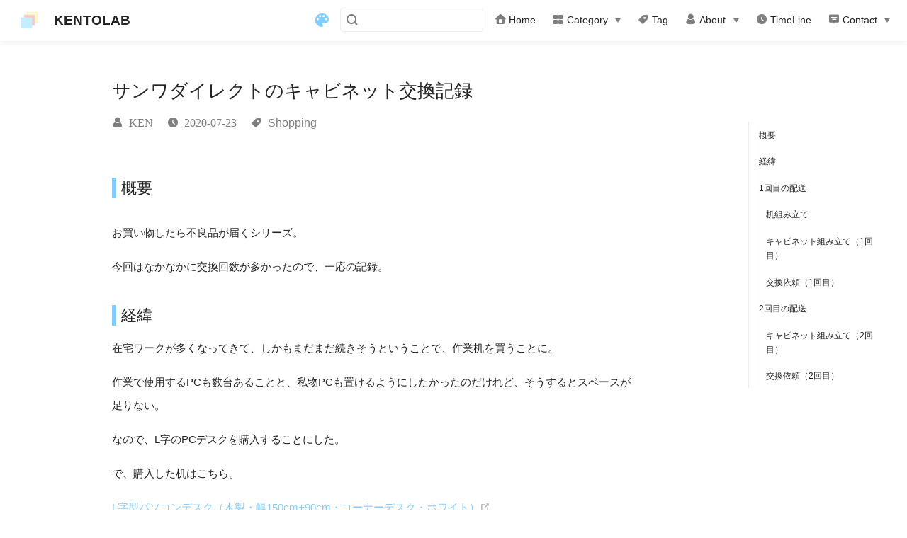

--- FILE ---
content_type: text/html; charset=UTF-8
request_url: https://kentolab.net/articles/2020/07/purchase-desk-cabinet
body_size: 8243
content:
<!DOCTYPE html>
<html lang="en-US">
  <head>
    <meta charset="utf-8">
    <meta name="viewport" content="width=device-width,initial-scale=1">
    <title>サンワダイレクトのキャビネット交換記録 | KENTOLAB</title>
    <meta name="generator" content="VuePress 1.5.0">
    <link rel="icon" href="/favicon.ico">
    <script async src="//pagead2.googlesyndication.com/pagead/js/adsbygoogle.js"></script>
    <script>(adsbygoogle = window.adsbygoogle || []).push({  google_ad_client: "ca-pub-4884027229181466",  enable_page_level_ads: true });</script>
    <meta name="description" content="日常ログと技術ログ。">
    <meta name="viewport" content="width=device-width,initial-scale=1,user-scalable=no">
    <link rel="preload" href="/assets/css/0.styles.176f4ee6.css" as="style"><link rel="preload" href="/assets/js/app.d78669b9.js" as="script"><link rel="preload" href="/assets/js/4.841947a2.js" as="script"><link rel="preload" href="/assets/js/1.ec93dc75.js" as="script"><link rel="preload" href="/assets/js/11.e4b999fe.js" as="script"><link rel="prefetch" href="/assets/js/10.4892bf18.js"><link rel="prefetch" href="/assets/js/12.e5d38163.js"><link rel="prefetch" href="/assets/js/13.522fe8dc.js"><link rel="prefetch" href="/assets/js/14.81936728.js"><link rel="prefetch" href="/assets/js/15.b221f6f2.js"><link rel="prefetch" href="/assets/js/16.c99bc837.js"><link rel="prefetch" href="/assets/js/17.3d0475de.js"><link rel="prefetch" href="/assets/js/18.d827ea13.js"><link rel="prefetch" href="/assets/js/19.18cd1ac0.js"><link rel="prefetch" href="/assets/js/20.dbf52ded.js"><link rel="prefetch" href="/assets/js/21.ce6e22ae.js"><link rel="prefetch" href="/assets/js/22.7fd0db29.js"><link rel="prefetch" href="/assets/js/23.9743a3bc.js"><link rel="prefetch" href="/assets/js/24.75d71ae5.js"><link rel="prefetch" href="/assets/js/25.a6b8f093.js"><link rel="prefetch" href="/assets/js/26.b8256895.js"><link rel="prefetch" href="/assets/js/27.d98f08d0.js"><link rel="prefetch" href="/assets/js/28.218ac3c5.js"><link rel="prefetch" href="/assets/js/29.d5127057.js"><link rel="prefetch" href="/assets/js/3.e80ca4be.js"><link rel="prefetch" href="/assets/js/30.01224238.js"><link rel="prefetch" href="/assets/js/31.97649dd9.js"><link rel="prefetch" href="/assets/js/32.0fda45f5.js"><link rel="prefetch" href="/assets/js/33.c4760e5f.js"><link rel="prefetch" href="/assets/js/34.5059f350.js"><link rel="prefetch" href="/assets/js/35.a3fefa75.js"><link rel="prefetch" href="/assets/js/36.f4a0283e.js"><link rel="prefetch" href="/assets/js/37.dbbdc633.js"><link rel="prefetch" href="/assets/js/38.6f3cdd67.js"><link rel="prefetch" href="/assets/js/39.f355a058.js"><link rel="prefetch" href="/assets/js/40.f77bbbe6.js"><link rel="prefetch" href="/assets/js/41.50c10a01.js"><link rel="prefetch" href="/assets/js/42.73ccee27.js"><link rel="prefetch" href="/assets/js/43.89889ce1.js"><link rel="prefetch" href="/assets/js/44.c60b31b7.js"><link rel="prefetch" href="/assets/js/45.ca65c0a5.js"><link rel="prefetch" href="/assets/js/46.8dfb013c.js"><link rel="prefetch" href="/assets/js/47.d09f04ee.js"><link rel="prefetch" href="/assets/js/48.41c4f145.js"><link rel="prefetch" href="/assets/js/49.aab43f81.js"><link rel="prefetch" href="/assets/js/5.c24135fd.js"><link rel="prefetch" href="/assets/js/6.6f54261f.js"><link rel="prefetch" href="/assets/js/7.75fc69f8.js"><link rel="prefetch" href="/assets/js/8.1cc9d397.js"><link rel="prefetch" href="/assets/js/9.fbc4b84b.js">
    <link rel="stylesheet" href="/assets/css/0.styles.176f4ee6.css">
  </head>
  <body>
    <div id="app" data-server-rendered="true"><div class="theme-container no-sidebar" data-v-dad8a512><div data-v-dad8a512><div id="loader-wrapper" class="loading-wrapper" data-v-d48f4d20 data-v-dad8a512 data-v-dad8a512><div class="loader-main" data-v-d48f4d20><div data-v-d48f4d20></div><div data-v-d48f4d20></div><div data-v-d48f4d20></div><div data-v-d48f4d20></div></div> <!----> <!----></div> <div class="password-shadow password-wrapper-out" style="display:none;" data-v-64685f0e data-v-dad8a512 data-v-dad8a512><h3 class="title" style="display:none;" data-v-64685f0e data-v-64685f0e>KENTOLAB</h3> <!----> <label id="box" class="inputBox" style="display:none;" data-v-64685f0e data-v-64685f0e><input type="password" value="" data-v-64685f0e> <span data-v-64685f0e>Konck! Knock!</span> <button data-v-64685f0e>OK</button></label> <div class="footer" style="display:none;" data-v-64685f0e data-v-64685f0e><span data-v-64685f0e><i class="iconfont reco-theme" data-v-64685f0e></i> <a target="blank" href="https://vuepress-theme-reco.recoluan.com" data-v-64685f0e>vuePress-theme-reco</a></span> <span data-v-64685f0e><i class="iconfont reco-copyright" data-v-64685f0e></i> <a data-v-64685f0e><span data-v-64685f0e>KEN</span>
            
          <span data-v-64685f0e>2019 - </span>
          2023
        </a></span></div></div> <div class="hide" data-v-dad8a512><header class="navbar" data-v-dad8a512><div class="sidebar-button"><svg xmlns="http://www.w3.org/2000/svg" aria-hidden="true" role="img" viewBox="0 0 448 512" class="icon"><path fill="currentColor" d="M436 124H12c-6.627 0-12-5.373-12-12V80c0-6.627 5.373-12 12-12h424c6.627 0 12 5.373 12 12v32c0 6.627-5.373 12-12 12zm0 160H12c-6.627 0-12-5.373-12-12v-32c0-6.627 5.373-12 12-12h424c6.627 0 12 5.373 12 12v32c0 6.627-5.373 12-12 12zm0 160H12c-6.627 0-12-5.373-12-12v-32c0-6.627 5.373-12 12-12h424c6.627 0 12 5.373 12 12v32c0 6.627-5.373 12-12 12z"></path></svg></div> <a href="/" class="home-link router-link-active"><img src="/logo.png" alt="KENTOLAB" class="logo"> <span class="site-name">KENTOLAB</span></a> <div class="links"><div class="color-picker"><a class="color-button"><i class="iconfont reco-color"></i></a> <div class="color-picker-menu" style="display:none;"><div class="mode-options"><h4 class="title">Choose mode</h4> <ul class="color-mode-options"><li class="dark">dark</li><li class="auto active">auto</li><li class="light">light</li></ul></div></div></div> <div class="search-box"><i class="iconfont reco-search"></i> <input aria-label="Search" autocomplete="off" spellcheck="false" value=""> <!----></div> <nav class="nav-links can-hide"><div class="nav-item"><a href="/" class="nav-link"><i class="iconfont reco-home"></i>
  Home
</a></div><div class="nav-item"><div class="dropdown-wrapper"><a class="dropdown-title"><span class="title"><i class="iconfont reco-category"></i>
      Category
    </span> <span class="arrow right"></span></a> <ul class="nav-dropdown" style="display:none;"><li class="dropdown-item"><!----> <a href="/categories/LIFE/" class="nav-link"><i class="iconfont undefined"></i>
  LIFE
</a></li><li class="dropdown-item"><!----> <a href="/categories/TECH/" class="nav-link"><i class="iconfont undefined"></i>
  TECH
</a></li></ul></div></div><div class="nav-item"><a href="/tag/" class="nav-link"><i class="iconfont reco-tag"></i>
  Tag
</a></div><div class="nav-item"><div class="dropdown-wrapper"><a class="dropdown-title"><span class="title"><i class="iconfont reco-account"></i>
      About
    </span> <span class="arrow right"></span></a> <ul class="nav-dropdown" style="display:none;"><li class="dropdown-item"><!----> <a href="/about/me/" class="nav-link"><i class="iconfont undefined"></i>
  me
</a></li></ul></div></div><div class="nav-item"><a href="/timeline/" class="nav-link"><i class="iconfont reco-date"></i>
  TimeLine
</a></div><div class="nav-item"><div class="dropdown-wrapper"><a class="dropdown-title"><span class="title"><i class="iconfont reco-message"></i>
      Contact
    </span> <span class="arrow right"></span></a> <ul class="nav-dropdown" style="display:none;"><li class="dropdown-item"><!----> <a href="https://www.instagram.com/kentosmic/" target="_blank" rel="noopener noreferrer" class="nav-link external"><i class="iconfont undefined"></i>
  instagram
  <svg xmlns="http://www.w3.org/2000/svg" aria-hidden="true" x="0px" y="0px" viewBox="0 0 100 100" width="15" height="15" class="icon outbound"><path fill="currentColor" d="M18.8,85.1h56l0,0c2.2,0,4-1.8,4-4v-32h-8v28h-48v-48h28v-8h-32l0,0c-2.2,0-4,1.8-4,4v56C14.8,83.3,16.6,85.1,18.8,85.1z"></path> <polygon fill="currentColor" points="45.7,48.7 51.3,54.3 77.2,28.5 77.2,37.2 85.2,37.2 85.2,14.9 62.8,14.9 62.8,22.9 71.5,22.9"></polygon></svg></a></li><li class="dropdown-item"><!----> <a href="https://twitter.com/kentolab" target="_blank" rel="noopener noreferrer" class="nav-link external"><i class="iconfont undefined"></i>
  twitter
  <svg xmlns="http://www.w3.org/2000/svg" aria-hidden="true" x="0px" y="0px" viewBox="0 0 100 100" width="15" height="15" class="icon outbound"><path fill="currentColor" d="M18.8,85.1h56l0,0c2.2,0,4-1.8,4-4v-32h-8v28h-48v-48h28v-8h-32l0,0c-2.2,0-4,1.8-4,4v56C14.8,83.3,16.6,85.1,18.8,85.1z"></path> <polygon fill="currentColor" points="45.7,48.7 51.3,54.3 77.2,28.5 77.2,37.2 85.2,37.2 85.2,14.9 62.8,14.9 62.8,22.9 71.5,22.9"></polygon></svg></a></li><li class="dropdown-item"><!----> <a href="https://docs.google.com/forms/d/e/1FAIpQLSfEIFO-jRLIhH3-WUrDU1R-AIVykWQUb2pMx7o8w9CHHo6szA/viewform" target="_blank" rel="noopener noreferrer" class="nav-link external"><i class="iconfont undefined"></i>
  contact form
  <svg xmlns="http://www.w3.org/2000/svg" aria-hidden="true" x="0px" y="0px" viewBox="0 0 100 100" width="15" height="15" class="icon outbound"><path fill="currentColor" d="M18.8,85.1h56l0,0c2.2,0,4-1.8,4-4v-32h-8v28h-48v-48h28v-8h-32l0,0c-2.2,0-4,1.8-4,4v56C14.8,83.3,16.6,85.1,18.8,85.1z"></path> <polygon fill="currentColor" points="45.7,48.7 51.3,54.3 77.2,28.5 77.2,37.2 85.2,37.2 85.2,14.9 62.8,14.9 62.8,22.9 71.5,22.9"></polygon></svg></a></li></ul></div></div> <!----></nav></div></header> <div class="sidebar-mask" data-v-dad8a512></div> <aside class="sidebar" data-v-dad8a512><div class="personal-info-wrapper" data-v-ca798c94 data-v-dad8a512><img src="/avatar_202304.png" alt="author-avatar" class="personal-img" data-v-ca798c94> <h3 class="name" data-v-ca798c94>
    KEN
  </h3> <div class="num" data-v-ca798c94><div data-v-ca798c94><h3 data-v-ca798c94>31</h3> <h6 data-v-ca798c94>Article</h6></div> <div data-v-ca798c94><h3 data-v-ca798c94>30</h3> <h6 data-v-ca798c94>Tag</h6></div></div> <hr data-v-ca798c94></div> <nav class="nav-links"><div class="nav-item"><a href="/" class="nav-link"><i class="iconfont reco-home"></i>
  Home
</a></div><div class="nav-item"><div class="dropdown-wrapper"><a class="dropdown-title"><span class="title"><i class="iconfont reco-category"></i>
      Category
    </span> <span class="arrow right"></span></a> <ul class="nav-dropdown" style="display:none;"><li class="dropdown-item"><!----> <a href="/categories/LIFE/" class="nav-link"><i class="iconfont undefined"></i>
  LIFE
</a></li><li class="dropdown-item"><!----> <a href="/categories/TECH/" class="nav-link"><i class="iconfont undefined"></i>
  TECH
</a></li></ul></div></div><div class="nav-item"><a href="/tag/" class="nav-link"><i class="iconfont reco-tag"></i>
  Tag
</a></div><div class="nav-item"><div class="dropdown-wrapper"><a class="dropdown-title"><span class="title"><i class="iconfont reco-account"></i>
      About
    </span> <span class="arrow right"></span></a> <ul class="nav-dropdown" style="display:none;"><li class="dropdown-item"><!----> <a href="/about/me/" class="nav-link"><i class="iconfont undefined"></i>
  me
</a></li></ul></div></div><div class="nav-item"><a href="/timeline/" class="nav-link"><i class="iconfont reco-date"></i>
  TimeLine
</a></div><div class="nav-item"><div class="dropdown-wrapper"><a class="dropdown-title"><span class="title"><i class="iconfont reco-message"></i>
      Contact
    </span> <span class="arrow right"></span></a> <ul class="nav-dropdown" style="display:none;"><li class="dropdown-item"><!----> <a href="https://www.instagram.com/kentosmic/" target="_blank" rel="noopener noreferrer" class="nav-link external"><i class="iconfont undefined"></i>
  instagram
  <svg xmlns="http://www.w3.org/2000/svg" aria-hidden="true" x="0px" y="0px" viewBox="0 0 100 100" width="15" height="15" class="icon outbound"><path fill="currentColor" d="M18.8,85.1h56l0,0c2.2,0,4-1.8,4-4v-32h-8v28h-48v-48h28v-8h-32l0,0c-2.2,0-4,1.8-4,4v56C14.8,83.3,16.6,85.1,18.8,85.1z"></path> <polygon fill="currentColor" points="45.7,48.7 51.3,54.3 77.2,28.5 77.2,37.2 85.2,37.2 85.2,14.9 62.8,14.9 62.8,22.9 71.5,22.9"></polygon></svg></a></li><li class="dropdown-item"><!----> <a href="https://twitter.com/kentolab" target="_blank" rel="noopener noreferrer" class="nav-link external"><i class="iconfont undefined"></i>
  twitter
  <svg xmlns="http://www.w3.org/2000/svg" aria-hidden="true" x="0px" y="0px" viewBox="0 0 100 100" width="15" height="15" class="icon outbound"><path fill="currentColor" d="M18.8,85.1h56l0,0c2.2,0,4-1.8,4-4v-32h-8v28h-48v-48h28v-8h-32l0,0c-2.2,0-4,1.8-4,4v56C14.8,83.3,16.6,85.1,18.8,85.1z"></path> <polygon fill="currentColor" points="45.7,48.7 51.3,54.3 77.2,28.5 77.2,37.2 85.2,37.2 85.2,14.9 62.8,14.9 62.8,22.9 71.5,22.9"></polygon></svg></a></li><li class="dropdown-item"><!----> <a href="https://docs.google.com/forms/d/e/1FAIpQLSfEIFO-jRLIhH3-WUrDU1R-AIVykWQUb2pMx7o8w9CHHo6szA/viewform" target="_blank" rel="noopener noreferrer" class="nav-link external"><i class="iconfont undefined"></i>
  contact form
  <svg xmlns="http://www.w3.org/2000/svg" aria-hidden="true" x="0px" y="0px" viewBox="0 0 100 100" width="15" height="15" class="icon outbound"><path fill="currentColor" d="M18.8,85.1h56l0,0c2.2,0,4-1.8,4-4v-32h-8v28h-48v-48h28v-8h-32l0,0c-2.2,0-4,1.8-4,4v56C14.8,83.3,16.6,85.1,18.8,85.1z"></path> <polygon fill="currentColor" points="45.7,48.7 51.3,54.3 77.2,28.5 77.2,37.2 85.2,37.2 85.2,14.9 62.8,14.9 62.8,22.9 71.5,22.9"></polygon></svg></a></li></ul></div></div> <!----></nav> <!----> </aside> <div class="password-shadow password-wrapper-in" style="display:none;" data-v-64685f0e data-v-dad8a512><h3 class="title" style="display:none;" data-v-64685f0e data-v-64685f0e>サンワダイレクトのキャビネット交換記録</h3> <!----> <label id="box" class="inputBox" style="display:none;" data-v-64685f0e data-v-64685f0e><input type="password" value="" data-v-64685f0e> <span data-v-64685f0e>Konck! Knock!</span> <button data-v-64685f0e>OK</button></label> <div class="footer" style="display:none;" data-v-64685f0e data-v-64685f0e><span data-v-64685f0e><i class="iconfont reco-theme" data-v-64685f0e></i> <a target="blank" href="https://vuepress-theme-reco.recoluan.com" data-v-64685f0e>vuePress-theme-reco</a></span> <span data-v-64685f0e><i class="iconfont reco-copyright" data-v-64685f0e></i> <a data-v-64685f0e><span data-v-64685f0e>KEN</span>
            
          <span data-v-64685f0e>2019 - </span>
          2023
        </a></span></div></div> <div data-v-dad8a512><main class="page"><div class="page-title" style="display:none;"><h1>サンワダイレクトのキャビネット交換記録</h1> <div data-v-3b7f5bdf><i class="iconfont reco-account" data-v-3b7f5bdf><span data-v-3b7f5bdf>KEN</span></i> <i class="iconfont reco-date" data-v-3b7f5bdf><span data-v-3b7f5bdf>2020-07-23</span></i> <!----> <i class="iconfont reco-tag tags" data-v-3b7f5bdf><span class="tag-item" data-v-3b7f5bdf>Shopping</span></i></div></div> <div class="theme-reco-content content__default" style="display:none;"><h2 id="概要"><a href="#概要" class="header-anchor">#</a> 概要</h2> <p>お買い物したら不良品が届くシリーズ。</p> <p>今回はなかなかに交換回数が多かったので、一応の記録。</p> <h2 id="経緯"><a href="#経緯" class="header-anchor">#</a> 経緯</h2> <p>在宅ワークが多くなってきて、しかもまだまだ続きそうということで、作業机を買うことに。</p> <p>作業で使用するPCも数台あることと、私物PCも置けるようにしたかったのだけれど、そうするとスペースが足りない。</p> <p>なので、L字のPCデスクを購入することにした。</p> <p>で、購入した机はこちら。</p> <p><a href="https://direct.sanwa.co.jp/ItemPage/100-DESKH011W" target="_blank" rel="noopener noreferrer">L字型パソコンデスク（木製・幅150cm+90cm・コーナーデスク・ホワイト）<svg xmlns="http://www.w3.org/2000/svg" aria-hidden="true" x="0px" y="0px" viewBox="0 0 100 100" width="15" height="15" class="icon outbound"><path fill="currentColor" d="M18.8,85.1h56l0,0c2.2,0,4-1.8,4-4v-32h-8v28h-48v-48h28v-8h-32l0,0c-2.2,0-4,1.8-4,4v56C14.8,83.3,16.6,85.1,18.8,85.1z"></path> <polygon fill="currentColor" points="45.7,48.7 51.3,54.3 77.2,28.5 77.2,37.2 85.2,37.2 85.2,14.9 62.8,14.9 62.8,22.9 71.5,22.9"></polygon></svg></a></p> <p>この商品紹介ページの下の方に、</p> <blockquote><p>キャビネットもすっぽり収納</p></blockquote> <p>との記述があり、それを見て</p> <div class="language- extra-class"><pre><code>（ついでに買ってみようかな）
</code></pre></div><p>と思ってしまったのが事件の発端。</p> <h2 id="_1回目の配送"><a href="#_1回目の配送" class="header-anchor">#</a> 1回目の配送</h2> <p>7/7　注文</p> <p>7/9　机とキャビネットがいっぺんに届く。</p> <div align="center"><img src="/assets/img/desk_cabin_box.ab5bc4e5.jpg" width="350"><br></div> <p>机だけで総重量30kgくらいあるので、ずりずり運ぶ。</p> <p>机の方は1時間くらいあれば組み立てられました。</p> <h3 id="机組み立て"><a href="#机組み立て" class="header-anchor">#</a> 机組み立て</h3> <p>2人で作業するべきでしたが、ひっくり返す作業以外は一人でも全然いけました。</p> <p>完成品はおおよそ見本の通りでした。</p> <h3 id="キャビネット組み立て（1回目）"><a href="#キャビネット組み立て（1回目）" class="header-anchor">#</a> キャビネット組み立て（1回目）</h3> <p>組み立てというほどの作業はなく、作業としては</p> <ul><li>キャスター5箇所（脚4つ + 最下段引き出し用1つ）をレンチで締める</li> <li>引き出し取手3つをネジで装着</li></ul> <p>これだけ。</p> <p>キャスター装着はあっさりと終わったのだけれども...</p> <p>引き出し3段目取手を付けている時にあれ、と気づく。</p> <div align="center"><img src="/assets/img/defective_screw_1.6355f83a.jpg" width="350"></div> <p>ネジつぶれてる！</p> <p>これ、もともと取手が反対方向（引き出し内部）に付けられていて、それを一度外し、外側に付け直す、という手順なのだけれども。</p> <p>そもそもネジが潰れていたので内側からネジが全然回らず、ペンチでとりあえず無理やり取りました。</p> <h3 id="交換依頼（1回目）"><a href="#交換依頼（1回目）" class="header-anchor">#</a> 交換依頼（1回目）</h3> <p>夜22時くらいでしたがとにかくすぐに連絡しようと思いサポートのアドレスへメール。</p> <p>手順として正しかったのかわからないけど、写真を添付したことで不良品である確認が取れたとのこと。</p> <p>翌日、すぐに返信がやってきた。</p> <blockquote><p>〜前略〜</p> <p>ご連絡頂いた内容より、取付部品の不良を確認致しましたので、<br>
【　キャビネット本体　1点　】のみを<br>
交換させていただければと思います。</p> <p>〜後略〜</p></blockquote> <p>本体1点、というのはキャスターを除いた本体部分ということらしい。</p> <p>しかしキャスターも取り付けてしまっているし、箱もすぐに捨ててしまったので、その旨送信すると、</p> <blockquote><p>〜前略〜</p> <p>また、先程不具合の発生しているキャビネット本体のみの<br>
交換にてご案内しておりましたが、キャスターなど<br>
取り外しいただくのも大変お手数かと存じますので、<br>
この度は【　商品一式　】を新しくご用意しお送りさせていただきます。</p> <p>〜後略〜</p></blockquote> <p>とのこと。商品はその場で開梱して、交換品の箱に入れてくれればいい、と書いてあった。</p> <h2 id="_2回目の配送"><a href="#_2回目の配送" class="header-anchor">#</a> 2回目の配送</h2> <p>7/11　交換品がやってきた。</p> <p>在宅土曜日で家にいたのですぐに交換品を受領できた。</p> <h3 id="キャビネット組み立て（2回目）"><a href="#キャビネット組み立て（2回目）" class="header-anchor">#</a> キャビネット組み立て（2回目）</h3> <p>もう説明書も見ずに作業できるので、ぱっぱと組み立てようと思い、前回同様キャスターから装着...してみたのだけれども</p> <p>はまらない。</p> <div align="center"><img src="/assets/img/defective_caster.b7a7735d.jpg" width="350"><br>
写真だとわかりづらい
</div> <p>ネジが回ってはいくのだけれども、途中で緩くなってはじめからやりなおし！状態になるアレです。</p> <p>大体そういう時って最初にうまく嵌まっていないことが多いのでそうかなぁと思い何度かやり直すも、だめ。</p> <p>ネジだけで装着しようとしてもだめ。</p> <h3 id="交換依頼（2回目）"><a href="#交換依頼（2回目）" class="header-anchor">#</a> 交換依頼（2回目）</h3> <p>はぁ。とため息をつきながら再びサンワダイレクトさんにメール。</p> <p>またまた写真を添付したものの、これでわかるのかしら、という感じでした。</p> <p>にしても、何度も交換品を送りつけられても、結局組み立てる労力が必要になって損をするだけ。</p> <p>なので、どう対応するのか、電話で教えてください。と書いておいた。</p> <p>今回はメール送信が土曜日だったので、7/13（月）に電話がかかってきた。</p> <p>内容としては</p> <ul><li>一度本社（岡山）で組み立て、分解してから発送する</li> <li>なので2日欲しい</li></ul> <p>とのことだった。</p> <p>とりあえず不良品がこなければなんでもいいやと思い、それでお願いします。と伝える。</p> <h2 id="_3回目の配送"><a href="#_3回目の配送" class="header-anchor">#</a> 3回目の配送</h2> <p>7/16　本当は15日に受領予定だったのだけど、急に仕事が入ってしまい日中に受け取れず、木曜日にようやく受領。</p> <h3 id="キャビネット組み立て（3回目）"><a href="#キャビネット組み立て（3回目）" class="header-anchor">#</a> キャビネット組み立て（3回目）</h3> <p>さすがにもうダメってことはないだろうなと思い、仕事終わりに夜、のんびり組み立てることに。</p> <p>とりあえずキャビネットがはまって一安心。</p> <p>引き出しを順調に取り付けるだけ。だったのだけれども。</p> <p>今度はネジが取手にはまらない。</p> <p>ここまでくると、自分が悪いんじゃないかな、って思うわけです。</p> <p>手順が違うのかな、とか、ネジの回し方がおかしいのかな、とか。</p> <p>しかし、ネジをよく見ると</p> <div align="center"><img src="/assets/img/defective_screw_2.1cf2d927.jpg" width="350"></div> <p>磨り減ってるーーーーというか腐食してるんじゃないのかこれ。</p> <h3 id="交換依頼（3回目）"><a href="#交換依頼（3回目）" class="header-anchor">#</a> 交換依頼（3回目）</h3> <p>確か岡山で一度組み立てると言っていたような。</p> <p>組み立てた時には大丈夫だったのかな。</p> <p>などなど悶々としつつ、慣れた感じでメールを送信。</p> <p>今回ばかりはちょっと強めに、組み立てたんですよね。と念押ししてみた。</p> <p>そして、やはり電話で話を聞きたかったので、電話するよう依頼。</p> <p>翌日すぐ電話がきた。</p> <p>言い分としては</p> <ul><li>組み立てた時は異常がなかった</li> <li>私（メールと電話で担当してくれた人）と、修理担当者で確認をした</li></ul> <p>とのことだった。</p> <p>もう怒っても仕方がないので、とにかくネジだけを送ってくれと依頼。</p> <h3 id="ことの一部始終記録を送付するように依頼"><a href="#ことの一部始終記録を送付するように依頼" class="header-anchor">#</a> ことの一部始終記録を送付するように依頼</h3> <p>この一連の流れで、途中電話でのみ対応してもらったことがあったので、次回もし同じことがあったときに、前回もこんなことがあったんだぞ、とすぐに伝えられるよう、</p> <div class="language- extra-class"><pre><code>「今回の流れをまとめて文章にして送ってください」
</code></pre></div><p>と、無茶振りしてみました。</p> <h2 id="キャビネットの引き出し組み立て（4回目）"><a href="#キャビネットの引き出し組み立て（4回目）" class="header-anchor">#</a> キャビネットの引き出し組み立て（4回目）</h2> <p>7/18　これでだめだったらどうしてくれようかな、と思っていたけど、ネジ1本だけなので相当確認をしてくれているだろうと思いそんなに不安はなく。</p> <p>無事に装着することができた。パチパチー（白目）</p> <div align="center"><img src="/assets/img/cabinet.4d6bff74.jpg" width="350"></div> <h2 id="要約メールが届く"><a href="#要約メールが届く" class="header-anchor">#</a> 要約メールが届く</h2> <p>最後に電話で依頼した、この一件の要約メールが届く。</p> <blockquote><p>〜前略〜</p> <p>ご連絡いただいております商品の件につきまして、<br>
この度の一連の流れと致しましては、<br>
当初右側レールのネジが飛び出しており、<br>
また最下段引き出しの取手ネジの潰れにより<br>
交換をさせていただきました。</p> <p>しかしながら、交換品も本体底面の<br>
キャスター取り付け箇所のうち1箇所、<br>
ネジが回らず取り付けができす、また本体にも傷があり、<br>
再度弊社にて組み立て検品の上交換をさせていただきました。</p> <p>弊社にて検品の際には、本体に傷がないか、<br>
またキャスター及び取っ手を全箇所取り付け、<br>
組み立てを確認後、お届けをさせていただいたのですが、<br>
配送の際にそちらが外れてしまい、また開封いただいた際に<br>
下敷きになり、床に傷が入ってしまったとのこと、<br>
また配送前のお電話希望をいただいておりながら、<br>
ドライバーよりそちらのご連絡ができておらず、<br>
お詫びの言葉もございません。</p> <p>何度もご迷惑及びご面倒をおかけしており大変恐縮ですが、<br>
この度は本日お電話にてお話させていただきました通り、<br>
【　取っ手×1、取っ手付属ボルト×2　】を<br>
【　7/18（土）14-16時　】指定にて配送させていただきます。</p> <p>〜後略〜</p></blockquote> <p>まぁ、もういいや。という気持ちでこの件はおしまいにしました。</p> <h2 id="オマケ-配達員がみんなして電話連絡してこない話"><a href="#オマケ-配達員がみんなして電話連絡してこない話" class="header-anchor">#</a> オマケ　配達員がみんなして電話連絡してこない話</h2> <p>初回注文時と交換品送付時、配送前に電話連絡を希望するというオプションがあったのだけれど、</p> <p>1度も連絡がこなかった。</p> <p>3回目までは佐川急便で、4回目はクロネコでした。</p> <p>サンワダイレクトさんへ交換依頼のたびに</p> <div class="language- extra-class"><pre><code>「佐川急便さんから連絡がなかったですよ」
</code></pre></div><p>と担当の人に伝えたのだけれど、結局1度もこなかったという。</p> <p>3回目は一度受け取れなかったので、再配達で佐川がくる前に、不在票に書いてあった電話番号に連絡してみた。</p> <div class="language- extra-class"><pre><code>「事前連絡必要、と伝票に書いてなかったですか？」
</code></pre></div><p>とわたくし。</p> <div class="language- extra-class"><pre><code>「あー、書いてありました、すみません」
</code></pre></div><p>と、佐川さん。</p> <div class="language- extra-class"><pre><code>「前回は違う方だったかもしれませんが、連続してでしたのでお伝えしておきます」
</code></pre></div><p>というやりとりをして待っていたところ</p> <div class="language- extra-class"><pre><code>（ガチャ）

「・・・」

（目を合わせる）
</code></pre></div><p><strong>前回もあんただったやん！！！</strong></p> <p>向こうもバツが悪そうにしていたけれども、まぁ仕方ないです。はい。</p> <p>4回目の配送は、この件もあって、クロネコヤマトにしてください、とサンワダイレクトさんにお願いしていました。</p> <p>しかし。</p> <p><strong>クロネコも、電話、こない。</strong></p> <p>別に在宅していたからいいのだけれども、伝票にもしっかり書いておきます！というサンワダイレクトさんの言葉を信じていた自分が...</p> <p>クロネコは佐川急便よりも信用していたこともあったので、一応聞いてみることにした。</p> <p>前もって書いておくけれども、クロネコのおじさん、ちょっと変な人だった。</p> <div class="language- extra-class"><pre><code>（ガチャ）

ヤ「受け取りは省略できますので！」
</code></pre></div><p>と言って荷物を渡してきた。</p> <p>（へ？）と思ったので</p> <div class="language- extra-class"><pre><code>僕「どういう意味ですか」
</code></pre></div><p>と聞いてみたら</p> <div class="language- extra-class"><pre><code>ヤ「サインです！」
</code></pre></div><p>だって。意味不明だ。端折るところおかしいでしょう！</p> <p>そして本題。</p> <div class="language- extra-class"><pre><code>僕「事前連絡が必要、って伝票に書いてありませんでしたか」
</code></pre></div><p>と聞いてみたら</p> <div class="language- extra-class"><pre><code>ヤ「必要でしたか？」
</code></pre></div><p>と言われた。ぷちん。</p> <div class="language- extra-class"><pre><code>僕「質問に答えていないですしあなたが判断することではないです」
</code></pre></div><p>と、返してしまいました。ｷｬｰｺﾜｰｲ</p> <p>とりあえず、よほどのことがなければもうサンワダイレクトさんは使わないと思います。</p> <p>肉体的にも精神的にも疲れてしまった7月でございました。</p> <div align="center"><img src="/assets/img/slip.d5923347.jpg" width="350"><br>
この書き方はサンワダイレクトさんも悪いと思います
</div></div> <footer class="page-edit" style="display:none;"><!----> <!----></footer> <!----> <!----> <!----></main> <!----></div></div></div></div><div class="global-ui"><div class="back-to-ceiling" style="right:1rem;bottom:6rem;width:2.5rem;height:2.5rem;border-radius:.25rem;line-height:2.5rem;display:none;" data-v-c6073ba8 data-v-c6073ba8><svg t="1574745035067" viewBox="0 0 1024 1024" version="1.1" xmlns="http://www.w3.org/2000/svg" p-id="5404" class="icon" data-v-c6073ba8><path d="M526.60727968 10.90185116a27.675 27.675 0 0 0-29.21455937 0c-131.36607665 82.28402758-218.69155461 228.01873535-218.69155402 394.07834331a462.20625001 462.20625001 0 0 0 5.36959153 69.94390903c1.00431239 6.55289093-0.34802892 13.13561351-3.76865779 18.80351572-32.63518765 54.11355614-51.75690182 118.55860487-51.7569018 187.94566865a371.06718723 371.06718723 0 0 0 11.50484808 91.98906777c6.53300375 25.50556257 41.68394495 28.14064038 52.69160883 4.22606766 17.37162448-37.73630017 42.14135425-72.50938081 72.80769204-103.21549295 2.18761121 3.04276886 4.15646224 6.24463696 6.40373557 9.22774369a1871.4375 1871.4375 0 0 0 140.04691725 5.34970492 1866.36093723 1866.36093723 0 0 0 140.04691723-5.34970492c2.24727335-2.98310674 4.21612437-6.18497483 6.3937923-9.2178004 30.66633723 30.70611158 55.4360664 65.4791928 72.80769147 103.21549355 11.00766384 23.91457269 46.15860503 21.27949489 52.69160879-4.22606768a371.15156223 371.15156223 0 0 0 11.514792-91.99901164c0-69.36717486-19.13165746-133.82216804-51.75690182-187.92578088-3.42062944-5.66790279-4.76302748-12.26056868-3.76865837-18.80351632a462.20625001 462.20625001 0 0 0 5.36959269-69.943909c-0.00994388-166.08943902-87.32547796-311.81420293-218.6915546-394.09823051zM605.93803103 357.87693858a93.93749974 93.93749974 0 1 1-187.89594924 6.1e-7 93.93749974 93.93749974 0 0 1 187.89594924-6.1e-7z" p-id="5405" data-v-c6073ba8></path><path d="M429.50777625 765.63860547C429.50777625 803.39355007 466.44236686 1000.39046097 512.00932183 1000.39046097c45.56695499 0 82.4922232-197.00623328 82.5015456-234.7518555 0-37.75494459-36.9345906-68.35043303-82.4922232-68.34111062-45.57627738-0.00932239-82.52019037 30.59548842-82.51086798 68.34111062z" p-id="5406" data-v-c6073ba8></path></svg></div></div></div>
    <script src="/assets/js/app.d78669b9.js" defer></script><script src="/assets/js/4.841947a2.js" defer></script><script src="/assets/js/1.ec93dc75.js" defer></script><script src="/assets/js/11.e4b999fe.js" defer></script>
  </body>
</html>


--- FILE ---
content_type: text/html; charset=utf-8
request_url: https://www.google.com/recaptcha/api2/aframe
body_size: 269
content:
<!DOCTYPE HTML><html><head><meta http-equiv="content-type" content="text/html; charset=UTF-8"></head><body><script nonce="LNPpX3T-c-QBAHW5xezIAw">/** Anti-fraud and anti-abuse applications only. See google.com/recaptcha */ try{var clients={'sodar':'https://pagead2.googlesyndication.com/pagead/sodar?'};window.addEventListener("message",function(a){try{if(a.source===window.parent){var b=JSON.parse(a.data);var c=clients[b['id']];if(c){var d=document.createElement('img');d.src=c+b['params']+'&rc='+(localStorage.getItem("rc::a")?sessionStorage.getItem("rc::b"):"");window.document.body.appendChild(d);sessionStorage.setItem("rc::e",parseInt(sessionStorage.getItem("rc::e")||0)+1);localStorage.setItem("rc::h",'1769443160749');}}}catch(b){}});window.parent.postMessage("_grecaptcha_ready", "*");}catch(b){}</script></body></html>

--- FILE ---
content_type: text/css; charset=UTF-8
request_url: https://kentolab.net/assets/css/0.styles.176f4ee6.css
body_size: 14908
content:
.medium-zoom-overlay{z-index:100}.medium-zoom-overlay~img{z-index:101}.back-to-ceiling[data-v-c6073ba8]{background-color:#fff;background-color:var(--background-color);box-shadow:0 1px 6px 0 rgba(0,0,0,.2);box-shadow:var(--box-shadow);position:fixed;display:inline-block;text-align:center;cursor:pointer}.back-to-ceiling[data-v-c6073ba8]::hover{background:#d5dbe7}.back-to-ceiling .icon[data-v-c6073ba8]{position:absolute;top:0;bottom:0;left:0;right:0;margin:auto;width:26px;height:26px;fill:#80ceff}.fade-enter-active[data-v-c6073ba8],.fade-leave-active[data-v-c6073ba8]{transition:all .5s}.fade-enter[data-v-c6073ba8],.fade-leave-to[data-v-c6073ba8]{opacity:0;transform:translateY(120px)}#loader-wrapper[data-v-d48f4d20]{height:100vh;width:100vw;background:#fff;background:var(--background-color)}#loader-wrapper .loader-main[data-v-d48f4d20]{position:fixed;width:120px;height:50px;top:45%;left:50%;z-index:555;transform:translate(-50%)}#loader-wrapper .loader-main div[data-v-d48f4d20]:nth-child(2){-webkit-animation:pacman-balls-data-v-d48f4d20 1s linear 0s infinite;animation:pacman-balls-data-v-d48f4d20 1s linear 0s infinite}#loader-wrapper .loader-main div[data-v-d48f4d20]:nth-child(3){-webkit-animation:pacman-balls-data-v-d48f4d20 1s linear .33s infinite;animation:pacman-balls-data-v-d48f4d20 1s linear .33s infinite}#loader-wrapper .loader-main div[data-v-d48f4d20]:nth-child(4){-webkit-animation:pacman-balls-data-v-d48f4d20 1s linear .66s infinite;animation:pacman-balls-data-v-d48f4d20 1s linear .66s infinite}#loader-wrapper .loader-main div[data-v-d48f4d20]:nth-child(5){-webkit-animation:pacman-balls-data-v-d48f4d20 1s linear .99s infinite;animation:pacman-balls-data-v-d48f4d20 1s linear .99s infinite}#loader-wrapper .loader-main div[data-v-d48f4d20]:first-of-type{width:0;height:0;border:25px solid #80ceff;border-right-color:transparent;border-radius:25px;-webkit-animation:rotate_pacman_half_up-data-v-d48f4d20 .5s 0s infinite;animation:rotate_pacman_half_up-data-v-d48f4d20 .5s 0s infinite}#loader-wrapper .loader-main div[data-v-d48f4d20]:nth-child(2){width:0;height:0;border:25px solid #80ceff;border-right-color:transparent;border-radius:25px;-webkit-animation:rotate_pacman_half_down-data-v-d48f4d20 .5s 0s infinite;animation:rotate_pacman_half_down-data-v-d48f4d20 .5s 0s infinite;margin-top:-50px}#loader-wrapper .loader-main div[data-v-d48f4d20]:nth-child(3),#loader-wrapper .loader-main div[data-v-d48f4d20]:nth-child(4),#loader-wrapper .loader-main div[data-v-d48f4d20]:nth-child(5),#loader-wrapper .loader-main div[data-v-d48f4d20]:nth-child(6){background-color:#80ceff;width:15px;height:15px;border-radius:100%;margin:2px;width:10px;height:10px;position:absolute;transform:translateY(-6.25px);top:25px;left:100px}#loader-wrapper .title[data-v-d48f4d20]{margin:8rem auto 2rem;font-size:30px}#loader-wrapper .description[data-v-d48f4d20],#loader-wrapper .title[data-v-d48f4d20]{text-align:center;color:#2c3e50;color:var(--text-color);box-sizing:border-box;padding:0 10px;text-shadow:0 2px 10px rgba(0,0,0,.2)}#loader-wrapper .description[data-v-d48f4d20]{margin:auto;font-size:22px}@-webkit-keyframes pacman-balls-data-v-d48f4d20{75%{opacity:.7}to{transform:translate(-100px,-6.25px)}}@keyframes pacman-balls-data-v-d48f4d20{75%{opacity:.7}to{transform:translate(-100px,-6.25px)}}@-webkit-keyframes rotate_pacman_half_up-data-v-d48f4d20{0%{transform:rotate(270deg)}50%{transform:rotate(1turn)}to{transform:rotate(270deg)}}@keyframes rotate_pacman_half_up-data-v-d48f4d20{0%{transform:rotate(270deg)}50%{transform:rotate(1turn)}to{transform:rotate(270deg)}}@-webkit-keyframes rotate_pacman_half_down-data-v-d48f4d20{0%{transform:rotate(90deg)}50%{transform:rotate(0deg)}to{transform:rotate(90deg)}}@keyframes rotate_pacman_half_down-data-v-d48f4d20{0%{transform:rotate(90deg)}50%{transform:rotate(0deg)}to{transform:rotate(90deg)}}.pagation[data-v-a2cf2a32]{font-weight:700;text-align:center;color:#888;color:var(--text-color);margin:20px auto 0;background:#f2f2f2;background:var(--background-color)}.pagation .pagation-list[data-v-a2cf2a32]{font-size:0;line-height:50px;-webkit-touch-callout:none;-webkit-user-select:none;-moz-user-select:none;-ms-user-select:none;user-select:none}.pagation .pagation-list span[data-v-a2cf2a32]{font-size:14px}.pagation .pagation-list span.jump[data-v-a2cf2a32],.pagation .pagation-list span.jumpinp input[data-v-a2cf2a32]{box-shadow:var(--box-shadow);border:1px solid var(--border-color)!important;border:1px solid #ccc}.pagation .pagation-list span.jump[data-v-a2cf2a32]{padding:5px 8px;border-radius:4px;cursor:pointer;margin-left:5px}.pagation .pagation-list span.jumpinp input[data-v-a2cf2a32]{width:55px;height:26px;background-color:var(--background-color);font-size:13px;border-radius:4px;text-align:center;outline:none}.pagation .pagation-list span.bgprimary[data-v-a2cf2a32]{cursor:default;color:#fff;background:#80ceff;border-color:#80ceff}.pagation .pagation-list span.ellipsis[data-v-a2cf2a32]{padding:0 8px}.pagation .pagation-list span.jumppoint[data-v-a2cf2a32]{margin:0 10px 0 30px}.valine-wrapper #valine.v .vbtn{color:#2c3e50;color:var(--text-color);border:1px solid #eaecef;border-color:var(--border-color)}.valine-wrapper #valine.v .vbtn:hover{color:#80ceff;border-color:#80ceff}.valine-wrapper #valine.v .vwrap{background:rgba(27,31,35,.05);background:var(--code-color);border:1px solid #eaecef;border-color:var(--border-color)}.valine-wrapper #valine.v .vwrap .vheader .vinput{border-bottom:1px dashed var(--border-color)}.valine-wrapper #valine.v .vwrap .vheader .vinput:focus{border-bottom-color:#80ceff}.valine-wrapper #valine.v .vwrap .vheader .vinput:-internal-autofill-selected{background-color:var(--code-color)!important}.valine-wrapper #valine.v .vinfo{padding-left:.6rem}.valine-wrapper #valine.v .vcard .vquote{margin-left:0;border-left:none}.valine-wrapper #valine.v .vcard .vimg{width:2.8rem;height:2.8rem;border-radius:.25rem;border:none}.valine-wrapper #valine.v .vcard .vhead .vnick{color:#80ceff}.valine-wrapper #valine.v .vcard .vhead .vnick:before{background:#80ceff}.valine-wrapper #valine.v .vh{border-bottom:none}.valine-wrapper #valine.v .vh .vhead .vsys{color:#80ceff;color:var(--text-color);background:rgba(27,31,35,.05);background:var(--code-color)}.valine-wrapper #valine.v .vh .vmeta{margin-bottom:1rem}.valine-wrapper #valine.v .vh .vmeta .vat{margin-right:.3rem;background:rgba(27,31,35,.05);background:var(--code-color);border-radius:.25rem;padding:0 .4rem;color:var(--text-color);border:1px solid #eaecef;border-color:var(--border-color)}.valine-wrapper #valine.v .vh .vmeta .vat:hover{color:#80ceff;border-color:#80ceff}.valine-wrapper #valine.v .vh .vcontent{background:rgba(27,31,35,.05);background:var(--code-color);border-radius:.25rem;margin:0 .3rem;padding:.1rem .6rem .05rem}.valine-wrapper #valine.v .vh .vcontent p .at{color:#80ceff}.valine-wrapper #valine.v .vh .vcontent.expand:before{z-index:1;background:linear-gradient(180deg,hsla(0,0%,100%,0),#fff);background:linear-gradient(180deg,hsla(0,0%,100%,0),var(--background-color))}.valine-wrapper #valine.v .vh .vcontent.expand:after{color:#80ceff;color:var(--text-color);background:#fff;background:var(--background-color)}.valine-wrapper #valine.v .info{padding-right:.6rem}.valine-wrapper #valine.v .vbtn,.valine-wrapper #valine.v code,.valine-wrapper #valine.v pre{background:var(--background-color);color:var(--text-color)}.valine-wrapper #valine.v a{color:#80ceff}.valine-wrapper #valine.v a:before{background:#80ceff}

/*!
 * vssue - A vue-powered issue-based comment plugin
 *
 * @version v1.4.6
 * @link https://vssue.js.org
 * @license MIT
 * @copyright 2018-2020 meteorlxy
 */.vssue .vssue-button{color:#3eaf7c;border:2px solid #3eaf7c}.vssue .vssue-button:not(:disabled).vssue-button-primary{color:#3eaf7c;border-color:#3eaf7c}.vssue .vssue-icon{fill:#3eaf7c}.vssue .vssue-notice .vssue-alert{color:#3eaf7c;border:2px solid #c3ead8;background-color:#f5fbf8}.vssue .vssue-notice .vssue-progress{background-color:#3eaf7c}.vssue .vssue-status{color:#3eaf7c}@media screen and (max-width:576px){.vssue .vssue-new-comment .vssue-new-comment-body{margin-left:60px}}@media screen and (min-width:577px){.vssue .vssue-new-comment .vssue-new-comment-body{margin-left:70px}}@media screen and (max-width:576px){.vssue .vssue-new-comment .vssue-new-comment-footer{text-align:center}.vssue .vssue-new-comment .vssue-new-comment-footer .vssue-new-comment-operations{margin-top:10px}}@media screen and (min-width:577px){.vssue .vssue-new-comment .vssue-new-comment-footer{margin-left:70px;text-align:right}.vssue .vssue-new-comment .vssue-new-comment-footer .vssue-current-user{float:left}}.vssue .vssue-new-comment .vssue-new-comment-input{background-color:#f5fbf8}.vssue .vssue-comments .vssue-comment.vssue-comment-edit-mode .vssue-comment-main,.vssue .vssue-new-comment .vssue-new-comment-input:focus{border-color:#9adbbe;box-shadow:0 0 1px 1px #9adbbe}@media screen and (max-width:576px){.vssue .vssue-comments .vssue-comment .vssue-comment-body{margin-left:60px}}@media screen and (min-width:577px){.vssue .vssue-comments .vssue-comment .vssue-comment-body{margin-left:70px}}.vssue .vssue-comments .vssue-comment .vssue-comment-footer .vssue-comment-operations,.vssue .vssue-comments .vssue-comment .vssue-comment-footer .vssue-comment-reactions .vssue-comment-reaction{color:#3eaf7c}@media screen and (max-width:576px){.vssue .vssue-pagination{flex-direction:column;justify-content:center;text-align:center}}@media screen and (max-width:576px){.vssue .vssue-pagination .vssue-pagination-page{margin-top:10px}}@media screen and (min-width:577px){.vssue .vssue-pagination .vssue-pagination-page{text-align:right}}.vssue .vssue-pagination .vssue-pagination-select{border:1px solid #9adbbe}.vssue .vssue-pagination .vssue-pagination-select:focus{box-shadow:0 0 .2px .2px #9adbbe}.vssue .vssue-pagination .vssue-pagination-link:not(.disabled),.vssue :not(.vssue-comment-content) a{color:#3eaf7c}.markdown-body .tab-size[data-tab-size="1"]{-o-tab-size:1}.markdown-body .tab-size[data-tab-size="2"]{-o-tab-size:2}.markdown-body .tab-size[data-tab-size="3"]{-o-tab-size:3}.markdown-body .tab-size[data-tab-size="4"]{-o-tab-size:4}.markdown-body .tab-size[data-tab-size="5"]{-o-tab-size:5}.markdown-body .tab-size[data-tab-size="6"]{-o-tab-size:6}.markdown-body .tab-size[data-tab-size="7"]{-o-tab-size:7}.markdown-body .tab-size[data-tab-size="8"]{-o-tab-size:8}.markdown-body .tab-size[data-tab-size="9"]{-o-tab-size:9}.markdown-body .tab-size[data-tab-size="10"]{-o-tab-size:10}.markdown-body .tab-size[data-tab-size="11"]{-o-tab-size:11}.markdown-body .tab-size[data-tab-size="12"]{-o-tab-size:12}@font-face{font-family:octicons-link;src:url([data-uri]) format("woff")}.markdown-body .octicon{display:inline-block;fill:currentColor;vertical-align:text-bottom}.markdown-body .anchor{float:left;line-height:1;margin-left:-20px;padding-right:4px}.markdown-body .anchor:focus{outline:none}.markdown-body h1 .octicon-link,.markdown-body h2 .octicon-link,.markdown-body h3 .octicon-link,.markdown-body h4 .octicon-link,.markdown-body h5 .octicon-link,.markdown-body h6 .octicon-link{color:#1b1f23;vertical-align:middle;visibility:hidden}.markdown-body h1:hover .anchor,.markdown-body h2:hover .anchor,.markdown-body h3:hover .anchor,.markdown-body h4:hover .anchor,.markdown-body h5:hover .anchor,.markdown-body h6:hover .anchor{text-decoration:none}.markdown-body h1:hover .anchor .octicon-link,.markdown-body h2:hover .anchor .octicon-link,.markdown-body h3:hover .anchor .octicon-link,.markdown-body h4:hover .anchor .octicon-link,.markdown-body h5:hover .anchor .octicon-link,.markdown-body h6:hover .anchor .octicon-link{visibility:visible}.markdown-body{-ms-text-size-adjust:100%;-webkit-text-size-adjust:100%;color:#24292e;font-family:-apple-system,BlinkMacSystemFont,Segoe UI,Helvetica,Arial,sans-serif,Apple Color Emoji,Segoe UI Emoji,Segoe UI Symbol;font-size:16px;line-height:1.5;word-wrap:break-word}.markdown-body .pl-c{color:#6a737d}.markdown-body .pl-c1,.markdown-body .pl-s .pl-v{color:#005cc5}.markdown-body .pl-e,.markdown-body .pl-en{color:#6f42c1}.markdown-body .pl-s .pl-s1,.markdown-body .pl-smi{color:#24292e}.markdown-body .pl-ent{color:#22863a}.markdown-body .pl-k{color:#d73a49}.markdown-body .pl-pds,.markdown-body .pl-s,.markdown-body .pl-s .pl-pse .pl-s1,.markdown-body .pl-sr,.markdown-body .pl-sr .pl-cce,.markdown-body .pl-sr .pl-sra,.markdown-body .pl-sr .pl-sre{color:#032f62}.markdown-body .pl-smw,.markdown-body .pl-v{color:#e36209}.markdown-body .pl-bu{color:#b31d28}.markdown-body .pl-ii{background-color:#b31d28;color:#fafbfc}.markdown-body .pl-c2{background-color:#d73a49;color:#fafbfc}.markdown-body .pl-c2:before{content:"^M"}.markdown-body .pl-sr .pl-cce{color:#22863a;font-weight:700}.markdown-body .pl-ml{color:#735c0f}.markdown-body .pl-mh,.markdown-body .pl-mh .pl-en,.markdown-body .pl-ms{color:#005cc5;font-weight:700}.markdown-body .pl-mi{color:#24292e;font-style:italic}.markdown-body .pl-mb{color:#24292e;font-weight:700}.markdown-body .pl-md{background-color:#ffeef0;color:#b31d28}.markdown-body .pl-mi1{background-color:#f0fff4;color:#22863a}.markdown-body .pl-mc{background-color:#ffebda;color:#e36209}.markdown-body .pl-mi2{background-color:#005cc5;color:#f6f8fa}.markdown-body .pl-mdr{color:#6f42c1;font-weight:700}.markdown-body .pl-ba{color:#586069}.markdown-body .pl-sg{color:#959da5}.markdown-body .pl-corl{color:#032f62;text-decoration:underline}.markdown-body details{display:block}.markdown-body summary{display:list-item}.markdown-body a{background-color:transparent}.markdown-body a:active,.markdown-body a:hover{outline-width:0}.markdown-body strong{font-weight:inherit;font-weight:bolder}.markdown-body h1{margin:.67em 0}.markdown-body img{border-style:none}.markdown-body code,.markdown-body kbd,.markdown-body pre{font-family:monospace,monospace;font-size:1em}.markdown-body hr{box-sizing:content-box;overflow:visible}.markdown-body input{font:inherit;margin:0;overflow:visible}.markdown-body [type=checkbox]{box-sizing:border-box;padding:0}.markdown-body *{box-sizing:border-box}.markdown-body input{font-family:inherit;font-size:inherit;line-height:inherit}.markdown-body a{color:#0366d6;text-decoration:none}.markdown-body a:hover{text-decoration:underline}.markdown-body strong{font-weight:600}.markdown-body hr{background:transparent;border-bottom:1px solid #dfe2e5;height:0;margin:15px 0;overflow:hidden}.markdown-body hr:after,.markdown-body hr:before{content:"";display:table}.markdown-body hr:after{clear:both}.markdown-body table{border-collapse:collapse;border-spacing:0}.markdown-body td,.markdown-body th{padding:0}.markdown-body details summary{cursor:pointer}.markdown-body h1,.markdown-body h2,.markdown-body h3,.markdown-body h4,.markdown-body h5,.markdown-body h6{margin-bottom:0;margin-top:0}.markdown-body h1{font-size:32px}.markdown-body h1,.markdown-body h2{font-weight:600}.markdown-body h2{font-size:24px}.markdown-body h3{font-size:20px}.markdown-body h3,.markdown-body h4{font-weight:600}.markdown-body h4{font-size:16px}.markdown-body h5{font-size:14px}.markdown-body h5,.markdown-body h6{font-weight:600}.markdown-body h6{font-size:12px}.markdown-body p{margin-bottom:10px;margin-top:0}.markdown-body blockquote{margin:0}.markdown-body ol,.markdown-body ul{margin-bottom:0;margin-top:0;padding-left:0}.markdown-body ol ol,.markdown-body ul ol{list-style-type:lower-roman}.markdown-body ol ol ol,.markdown-body ol ul ol,.markdown-body ul ol ol,.markdown-body ul ul ol{list-style-type:lower-alpha}.markdown-body dd{margin-left:0}.markdown-body code,.markdown-body pre{font-family:SFMono-Regular,Consolas,Liberation Mono,Menlo,Courier,monospace;font-size:12px}.markdown-body pre{margin-bottom:0;margin-top:0}.markdown-body input::-webkit-inner-spin-button,.markdown-body input::-webkit-outer-spin-button{-webkit-appearance:none;appearance:none;margin:0}.markdown-body .border{border:1px solid #e1e4e8!important}.markdown-body .border-0{border:0!important}.markdown-body .border-bottom{border-bottom:1px solid #e1e4e8!important}.markdown-body .rounded-1{border-radius:3px!important}.markdown-body .bg-white{background-color:#fff!important}.markdown-body .bg-gray-light{background-color:#fafbfc!important}.markdown-body .text-gray-light{color:#6a737d!important}.markdown-body .mb-0{margin-bottom:0!important}.markdown-body .my-2{margin-bottom:8px!important;margin-top:8px!important}.markdown-body .py-0{padding-bottom:0!important;padding-top:0!important}.markdown-body .py-2{padding-bottom:8px!important;padding-top:8px!important}.markdown-body .pl-3,.markdown-body .px-3{padding-left:16px!important}.markdown-body .px-3{padding-right:16px!important}.markdown-body .f6{font-size:12px!important}.markdown-body .lh-condensed{line-height:1.25!important}.markdown-body .text-bold{font-weight:600!important}.markdown-body:after,.markdown-body:before{content:"";display:table}.markdown-body:after{clear:both}.markdown-body>:first-child{margin-top:0!important}.markdown-body>:last-child{margin-bottom:0!important}.markdown-body a:not([href]){color:inherit;text-decoration:none}.markdown-body blockquote,.markdown-body dl,.markdown-body ol,.markdown-body p,.markdown-body pre,.markdown-body table,.markdown-body ul{margin-bottom:16px;margin-top:0}.markdown-body hr{background-color:#e1e4e8;border:0;height:.25em;margin:24px 0;padding:0}.markdown-body blockquote{border-left:.25em solid #dfe2e5;color:#6a737d;padding:0 1em}.markdown-body blockquote>:first-child{margin-top:0}.markdown-body blockquote>:last-child{margin-bottom:0}.markdown-body kbd{border:1px solid #c6cbd1;border-bottom-color:#959da5;box-shadow:inset 0 -1px 0 #959da5;font-size:11px}.markdown-body h1,.markdown-body h2,.markdown-body h3,.markdown-body h4,.markdown-body h5,.markdown-body h6{font-weight:600;line-height:1.25;margin-bottom:16px;margin-top:24px}.markdown-body h1{font-size:2em}.markdown-body h1,.markdown-body h2{border-bottom:1px solid #eaecef;padding-bottom:.3em}.markdown-body h2{font-size:1.5em}.markdown-body h3{font-size:1.25em}.markdown-body h4{font-size:1em}.markdown-body h5{font-size:.875em}.markdown-body h6{color:#6a737d;font-size:.85em}.markdown-body ol,.markdown-body ul{padding-left:2em}.markdown-body ol ol,.markdown-body ol ul,.markdown-body ul ol,.markdown-body ul ul{margin-bottom:0;margin-top:0}.markdown-body li{word-wrap:break-all}.markdown-body li>p{margin-top:16px}.markdown-body li+li{margin-top:.25em}.markdown-body dl{padding:0}.markdown-body dl dt{font-size:1em;font-style:italic;font-weight:600;margin-top:16px;padding:0}.markdown-body dl dd{margin-bottom:16px;padding:0 16px}.markdown-body table{display:block;overflow:auto;width:100%}.markdown-body table th{font-weight:600}.markdown-body table td,.markdown-body table th{border:1px solid #dfe2e5;padding:6px 13px}.markdown-body table tr{background-color:#fff;border-top:1px solid #c6cbd1}.markdown-body table tr:nth-child(2n){background-color:#f6f8fa}.markdown-body img{background-color:#fff;box-sizing:content-box;max-width:100%}.markdown-body img[align=right]{padding-left:20px}.markdown-body img[align=left]{padding-right:20px}.markdown-body code{background-color:rgba(27,31,35,.05);border-radius:3px;font-size:85%;margin:0;padding:.2em .4em}.markdown-body pre{word-wrap:normal}.markdown-body pre>code{background:transparent;border:0;font-size:100%;margin:0;padding:0;white-space:pre;word-break:normal}.markdown-body .highlight{margin-bottom:16px}.markdown-body .highlight pre{margin-bottom:0;word-break:normal}.markdown-body .highlight pre,.markdown-body pre{background-color:#f6f8fa;border-radius:3px;font-size:85%;line-height:1.45;overflow:auto;padding:16px}.markdown-body pre code{background-color:transparent;border:0;display:inline;line-height:inherit;margin:0;max-width:auto;overflow:visible;padding:0;word-wrap:normal}.markdown-body .commit-tease-sha{color:#444d56;display:inline-block;font-family:SFMono-Regular,Consolas,Liberation Mono,Menlo,Courier,monospace;font-size:90%}.markdown-body .blob-wrapper{border-bottom-left-radius:3px;border-bottom-right-radius:3px;overflow-x:auto;overflow-y:hidden}.markdown-body .blob-wrapper-embedded{max-height:240px;overflow-y:auto}.markdown-body .blob-num{-moz-user-select:none;-ms-user-select:none;-webkit-user-select:none;color:rgba(27,31,35,.3);cursor:pointer;font-family:SFMono-Regular,Consolas,Liberation Mono,Menlo,Courier,monospace;font-size:12px;line-height:20px;min-width:50px;padding-left:10px;padding-right:10px;text-align:right;user-select:none;vertical-align:top;white-space:nowrap;width:1%}.markdown-body .blob-num:hover{color:rgba(27,31,35,.6)}.markdown-body .blob-num:before{content:attr(data-line-number)}.markdown-body .blob-code{line-height:20px;padding-left:10px;padding-right:10px;position:relative;vertical-align:top}.markdown-body .blob-code-inner{color:#24292e;font-family:SFMono-Regular,Consolas,Liberation Mono,Menlo,Courier,monospace;font-size:12px;overflow:visible;white-space:pre;word-wrap:normal}.markdown-body .pl-token.active,.markdown-body .pl-token:hover{background:#ffea7f;cursor:pointer}.markdown-body kbd{background-color:#fafbfc;border:1px solid #d1d5da;border-bottom-color:#c6cbd1;border-radius:3px;box-shadow:inset 0 -1px 0 #c6cbd1;color:#444d56;display:inline-block;font:11px SFMono-Regular,Consolas,Liberation Mono,Menlo,Courier,monospace;line-height:10px;padding:3px 5px;vertical-align:middle}.markdown-body :checked+.radio-label{border-color:#0366d6;position:relative;z-index:1}.markdown-body .tab-size[data-tab-size="1"]{-moz-tab-size:1;tab-size:1}.markdown-body .tab-size[data-tab-size="2"]{-moz-tab-size:2;tab-size:2}.markdown-body .tab-size[data-tab-size="3"]{-moz-tab-size:3;tab-size:3}.markdown-body .tab-size[data-tab-size="4"]{-moz-tab-size:4;tab-size:4}.markdown-body .tab-size[data-tab-size="5"]{-moz-tab-size:5;tab-size:5}.markdown-body .tab-size[data-tab-size="6"]{-moz-tab-size:6;tab-size:6}.markdown-body .tab-size[data-tab-size="7"]{-moz-tab-size:7;tab-size:7}.markdown-body .tab-size[data-tab-size="8"]{-moz-tab-size:8;tab-size:8}.markdown-body .tab-size[data-tab-size="9"]{-moz-tab-size:9;tab-size:9}.markdown-body .tab-size[data-tab-size="10"]{-moz-tab-size:10;tab-size:10}.markdown-body .tab-size[data-tab-size="11"]{-moz-tab-size:11;tab-size:11}.markdown-body .tab-size[data-tab-size="12"]{-moz-tab-size:12;tab-size:12}.markdown-body .task-list-item{list-style-type:none}.markdown-body .task-list-item+.task-list-item{margin-top:3px}.markdown-body .task-list-item input{margin:0 .2em .25em -1.6em;vertical-align:middle}.markdown-body hr{border-bottom-color:#eee}.markdown-body .pl-0{padding-left:0!important}.markdown-body .pl-1{padding-left:4px!important}.markdown-body .pl-2{padding-left:8px!important}.markdown-body .pl-3{padding-left:16px!important}.markdown-body .pl-4{padding-left:24px!important}.markdown-body .pl-5{padding-left:32px!important}.markdown-body .pl-6{padding-left:40px!important}.markdown-body .pl-7{padding-left:48px!important}.markdown-body .pl-8{padding-left:64px!important}.markdown-body .pl-9{padding-left:80px!important}.markdown-body .pl-10{padding-left:96px!important}.markdown-body .pl-11{padding-left:112px!important}.markdown-body .pl-12{padding-left:128px!important}.clearfix:after,.vssue .vssue-new-comment .vssue-new-comment-footer:after{display:block;clear:both;content:""}.vssue{width:100%;color:#2c3e50;font-size:16px;font-family:-apple-system,BlinkMacSystemFont,Segoe UI,Helvetica,Arial,sans-serif,Apple Color Emoji,Segoe UI Emoji,Segoe UI Symbol;padding:10px}.vssue .vssue-button{outline:none;cursor:pointer;padding:10px 20px;font-size:1.05;font-weight:700;color:#80ceff;background-color:transparent;border:2px solid #80ceff;border-radius:10px}.vssue .vssue-button:disabled{cursor:not-allowed;color:#eaecef;border-color:#eaecef}.vssue .vssue-button:disabled .vssue-icon{fill:#eaecef}.vssue .vssue-button:not(:disabled).vssue-button-default{color:#a3aab1;border-color:#a3aab1}.vssue .vssue-button:not(:disabled).vssue-button-primary{color:#80ceff;border-color:#80ceff}.vssue .vssue-icon{width:1em;height:1em;vertical-align:-.15em;fill:#80ceff;overflow:hidden}.vssue .vssue-icon-loading{-webkit-animation:vssue-keyframe-rotation 1s linear infinite;animation:vssue-keyframe-rotation 1s linear infinite}@-webkit-keyframes vssue-keyframe-rotation{0%{transform:rotate(0deg)}to{transform:rotate(1turn)}}@keyframes vssue-keyframe-rotation{0%{transform:rotate(0deg)}to{transform:rotate(1turn)}}.vssue .fade-appear-active,.vssue .fade-enter-active{transition:all .3s ease}.vssue .fade-leave-active{transition:all .3s cubic-bezier(1,.5,.8,1)}.vssue .fade-appear,.vssue .fade-enter,.vssue .fade-leave-to{opacity:0}.vssue .vssue-notice{position:relative;z-index:100;transform:translateY(-11px)}.vssue .vssue-notice .vssue-alert{position:absolute;z-index:101;cursor:pointer;top:0;padding:10px 20px;width:100%;color:#80ceff;border:2px solid #d9f0ff;border-radius:5px;background-color:#f9fdff}.vssue .vssue-notice .vssue-progress{position:absolute;top:0;left:0;height:2px;background-color:#80ceff}.vssue .vssue-status{text-align:center;padding-top:20px;padding-bottom:10px;color:#80ceff}.vssue .vssue-status .vssue-icon{font-size:1.4em}.vssue .vssue-status .vssue-status-info{margin-top:10px;margin-bottom:10px}.vssue .vssue-header{padding-bottom:10px;border-bottom:1px solid #eaecef;margin-bottom:10px;overflow:hidden}.vssue .vssue-header .vssue-header-powered-by{float:right}.vssue .vssue-new-comment{border-bottom:1px solid #eaecef;margin-top:10px;margin-bottom:10px}.vssue .vssue-new-comment .vssue-comment-avatar{float:left;width:50px;height:50px}.vssue .vssue-new-comment .vssue-comment-avatar img{width:50px;height:50px}.vssue .vssue-new-comment .vssue-comment-avatar .vssue-icon{cursor:pointer;padding:5px;font-size:50px;fill:#757f8a}.vssue .vssue-new-comment .vssue-new-comment-body{position:relative}@media screen and (max-width:719px){.vssue .vssue-new-comment .vssue-new-comment-body{margin-left:60px}}@media screen and (min-width:720px){.vssue .vssue-new-comment .vssue-new-comment-body{margin-left:70px}}.vssue .vssue-new-comment .vssue-new-comment-body .vssue-new-comment-loading{position:absolute;top:50%;left:50%;transform:translate(-50%,-50%)}.vssue .vssue-new-comment .vssue-new-comment-footer{margin-top:10px;margin-bottom:10px}.vssue .vssue-new-comment .vssue-new-comment-footer .vssue-current-user{color:#a3aab1}.vssue .vssue-new-comment .vssue-new-comment-footer .vssue-current-user .vssue-logout{cursor:pointer;text-decoration:underline;color:#a3aab1;font-weight:400}@media screen and (max-width:719px){.vssue .vssue-new-comment .vssue-new-comment-footer{text-align:center}.vssue .vssue-new-comment .vssue-new-comment-footer .vssue-new-comment-operations{margin-top:10px}}@media screen and (min-width:720px){.vssue .vssue-new-comment .vssue-new-comment-footer{margin-left:70px;text-align:right}.vssue .vssue-new-comment .vssue-new-comment-footer .vssue-current-user{float:left}}.vssue .vssue-new-comment .vssue-new-comment-input{resize:none;outline:none;width:100%;padding:15px;font-size:16px;font-family:-apple-system,BlinkMacSystemFont,Segoe UI,Helvetica,Arial,sans-serif,Apple Color Emoji,Segoe UI Emoji,Segoe UI Symbol;background-color:#f9fdff;border:1px solid #eaecef;border-radius:5px}.vssue .vssue-new-comment .vssue-new-comment-input:disabled{cursor:not-allowed;background-color:#f0f2f4}.vssue .vssue-new-comment .vssue-new-comment-input:focus{background-color:#fff;border-color:#c0e6ff;box-shadow:0 0 1px 1px #c0e6ff}.vssue .vssue-new-comment .vssue-new-comment-input::-moz-placeholder{color:#a3aab1}.vssue .vssue-new-comment .vssue-new-comment-input:-ms-input-placeholder{color:#a3aab1}.vssue .vssue-new-comment .vssue-new-comment-input::-ms-input-placeholder{color:#a3aab1}.vssue .vssue-new-comment .vssue-new-comment-input::placeholder{color:#a3aab1}.vssue .vssue-comments .vssue-comment{margin:15px 0}.vssue .vssue-comments .vssue-comment.vssue-comment-edit-mode .vssue-comment-main{border-color:#c0e6ff;box-shadow:0 0 1px 1px #c0e6ff}.vssue .vssue-comments .vssue-comment.vssue-comment-disabled{pointer-events:none}.vssue .vssue-comments .vssue-comment.vssue-comment-disabled .vssue-comment-body{background-color:#f9f9fa}.vssue .vssue-comments .vssue-comment .vssue-comment-avatar{float:left;width:50px;height:50px}.vssue .vssue-comments .vssue-comment .vssue-comment-avatar img{width:50px;height:50px}@media screen and (max-width:719px){.vssue .vssue-comments .vssue-comment .vssue-comment-body{margin-left:60px}}@media screen and (min-width:720px){.vssue .vssue-comments .vssue-comment .vssue-comment-body{margin-left:70px}}.vssue .vssue-comments .vssue-comment .vssue-comment-header{padding:10px 15px;overflow:hidden;border-top-left-radius:5px;border-top-right-radius:5px;border:1px solid #eaecef;border-bottom:none}.vssue .vssue-comments .vssue-comment .vssue-comment-header .vssue-comment-created-at{float:right;cursor:default;color:#a3aab1}.vssue .vssue-comments .vssue-comment .vssue-comment-main{padding:15px;border:1px solid #eaecef}.vssue .vssue-comments .vssue-comment .vssue-comment-main .vssue-edit-comment-input{resize:none;outline:none;border:none;width:100%;background:transparent}.vssue .vssue-comments .vssue-comment .vssue-comment-footer{padding:10px 15px;overflow:hidden;border-bottom-left-radius:5px;border-bottom-right-radius:5px;border:1px solid #eaecef;border-top:none}.vssue .vssue-comments .vssue-comment .vssue-comment-footer .vssue-comment-hint{cursor:default;color:#a3aab1}.vssue .vssue-comments .vssue-comment .vssue-comment-footer .vssue-comment-reactions .vssue-comment-reaction{cursor:pointer;display:inline-block;margin-right:8px;color:#80ceff}.vssue .vssue-comments .vssue-comment .vssue-comment-footer .vssue-comment-operations{float:right;color:#80ceff}.vssue .vssue-comments .vssue-comment .vssue-comment-footer .vssue-comment-operations .vssue-comment-operation{cursor:pointer;margin-left:8px}.vssue .vssue-comments .vssue-comment .vssue-comment-footer .vssue-comment-operations .vssue-comment-operation.vssue-comment-operation-muted{color:#a3aab1}.vssue .vssue-comments .vssue-comment .vssue-comment-footer .vssue-comment-operations .vssue-comment-operation.vssue-comment-operation-muted .vssue-icon{fill:#a3aab1}.vssue .vssue-pagination{cursor:default;display:flex;padding:5px;color:#a3aab1}@media screen and (max-width:719px){.vssue .vssue-pagination{flex-direction:column;justify-content:center;text-align:center}}.vssue .vssue-pagination .vssue-pagination-loading,.vssue .vssue-pagination .vssue-pagination-page,.vssue .vssue-pagination .vssue-pagination-per-page{flex:1}@media screen and (max-width:719px){.vssue .vssue-pagination .vssue-pagination-page{margin-top:10px}}@media screen and (min-width:720px){.vssue .vssue-pagination .vssue-pagination-page{text-align:right}}.vssue .vssue-pagination .vssue-pagination-select{outline:none;-webkit-appearance:none;-moz-appearance:none;appearance:none;border:1px solid #c0e6ff;padding-left:.2rem;padding-right:1rem;background-color:transparent;background-image:url("data:image/svg+xml;charset=utf8,%3Csvg class='icon' viewBox='0 0 1024 1024' xmlns='http://www.w3.org/2000/svg'%3E%3Cdefs%3E%3Cstyle/%3E%3C/defs%3E%3Cpath d='M676.395 432.896a21.333 21.333 0 0 0-30.166 0L511.061 568.021 377.728 434.645a21.333 21.333 0 0 0-30.165 30.166l148.394 148.48a21.419 21.419 0 0 0 30.208 0l150.23-150.187a21.333 21.333 0 0 0 0-30.208'/%3E%3C/svg%3E");background-repeat:no-repeat;background-position:100%}.vssue .vssue-pagination .vssue-pagination-select:disabled{cursor:not-allowed}.vssue .vssue-pagination .vssue-pagination-select:focus{background-color:#fff;box-shadow:0 0 .2px .2px #c0e6ff}.vssue .vssue-pagination .vssue-pagination-link{display:inline-block;min-width:1em;text-align:center}.vssue .vssue-pagination .vssue-pagination-link.disabled{pointer-events:none}.vssue .vssue-pagination .vssue-pagination-link:not(.disabled){color:#80ceff;font-weight:500;cursor:pointer}.vssue,.vssue *{box-sizing:border-box}.vssue :not(.vssue-comment-content) a{cursor:pointer;font-weight:500;color:#80ceff;text-decoration:none}.vssue :not(.vssue-comment-content) hr{display:block;height:1px;border:0;border-top:1px solid #eaecef;margin:1.2rem 0;padding:0}.vssue-wrapper.vssue{color:#2c3e50;color:var(--text-color)}.vssue-wrapper.vssue .vssue-new-comment{border-bottom:1px solid #eaecef;border-bottom:1px solid var(--border-color)}.vssue-wrapper.vssue .vssue-new-comment .vssue-new-comment-input:disabled{background-color:#fff;background-color:var(--background-color);border:1px solid #eaecef;border:1px solid var(--border-color)}.vssue-wrapper.vssue .vssue-new-comment .vssue-new-comment-footer .vssue-current-user{color:#2c3e50;color:var(--text-color)}.vssue-wrapper.vssue .vssue-header{border-bottom:1px solid #eaecef;border-bottom:1px solid var(--border-color)}.vssue-wrapper.vssue .vssue-comments .vssue-pagination .vssue-pagination-per-page .vssue-pagination-select{color:var(--text-color)}.vssue-wrapper.vssue .vssue-comments .vssue-comment .vssue-comment-body .vssue-comment-footer,.vssue-wrapper.vssue .vssue-comments .vssue-comment .vssue-comment-body .vssue-comment-header,.vssue-wrapper.vssue .vssue-comments .vssue-comment .vssue-comment-body .vssue-comment-main{border:none}.vssue-wrapper.vssue .vssue-comments .vssue-comment .vssue-comment-body .vssue-comment-footer,.vssue-wrapper.vssue .vssue-comments .vssue-comment .vssue-comment-body .vssue-comment-main{background:var(--code-color)}.vssue-wrapper.vssue .vssue-comments .vssue-comment .vssue-comment-body .vssue-comment-footer{border-top:2px solid var(--background-color)}.vssue-wrapper.vssue .vssue-comments .vssue-comment .vssue-comment-avatar img{width:2.8rem;height:2.8rem;border-radius:.25rem}.vssue-wrapper.vssue .markdown-body{color:var(--text-color)}#nprogress{pointer-events:none}#nprogress .bar{background:#80ceff;position:fixed;z-index:1031;top:0;left:0;width:100%;height:2px}#nprogress .peg{display:block;position:absolute;right:0;width:100px;height:100%;box-shadow:0 0 10px #80ceff,0 0 5px #80ceff;opacity:1;transform:rotate(3deg) translateY(-4px)}#nprogress .spinner{display:block;position:fixed;z-index:1031;top:15px;right:15px}#nprogress .spinner-icon{width:18px;height:18px;box-sizing:border-box;border-color:#80ceff transparent transparent #80ceff;border-style:solid;border-width:2px;border-radius:50%;-webkit-animation:nprogress-spinner .4s linear infinite;animation:nprogress-spinner .4s linear infinite}.nprogress-custom-parent{overflow:hidden;position:relative}.nprogress-custom-parent #nprogress .bar,.nprogress-custom-parent #nprogress .spinner{position:absolute}@-webkit-keyframes nprogress-spinner{0%{transform:rotate(0deg)}to{transform:rotate(1turn)}}@keyframes nprogress-spinner{0%{transform:rotate(0deg)}to{transform:rotate(1turn)}}html{scroll-behavior:smooth}.icon.outbound{color:#aaa;display:inline-block;vertical-align:middle;position:relative;top:-1px}[data-v-312e2a2a]:root{--default-color-10:#fff;--default-color-9:hsla(0,0%,100%,0.9);--default-color-8:hsla(0,0%,100%,0.8);--default-color-7:hsla(0,0%,100%,0.7);--default-color-6:hsla(0,0%,100%,0.6);--default-color-5:hsla(0,0%,100%,0.5);--default-color-4:hsla(0,0%,100%,0.4);--default-color-3:hsla(0,0%,100%,0.3);--default-color-2:hsla(0,0%,100%,0.2);--default-color-1:hsla(0,0%,100%,0.1);--background-color:#fff;--box-shadow:0 1px 8px 0 rgba(0,0,0,0.1);--box-shadow-hover:0 2px 16px 0 rgba(0,0,0,0.2);--text-color:#2c3e50;--text-color-sub:#7f7f7f;--border-color:#eaecef;--code-color:rgba(27,31,35,0.05);--mask-color:#888}@media (prefers-color-scheme:dark){[data-v-312e2a2a]:root{--default-color-10:#000;--default-color-9:rgba(0,0,0,0.9);--default-color-8:rgba(0,0,0,0.8);--default-color-7:rgba(0,0,0,0.7);--default-color-6:rgba(0,0,0,0.6);--default-color-5:rgba(0,0,0,0.5);--default-color-4:rgba(0,0,0,0.4);--default-color-3:rgba(0,0,0,0.3);--default-color-2:rgba(0,0,0,0.2);--default-color-1:rgba(0,0,0,0.1);--background-color:#181818;--box-shadow:0 1px 8px 0 rgba(0,0,0,0.6);--box-shadow-hover:0 2px 16px 0 rgba(0,0,0,0.7);--text-color:hsla(0,0%,100%,0.8);--text-color-sub:#8b8b8b;--border-color:rgba(0,0,0,0.3);--code-color:rgba(0,0,0,0.3);--mask-color:#000}}.badge[data-v-312e2a2a]{display:inline-block;font-size:14px;height:18px;line-height:18px;border-radius:.25rem;padding:0 6px;color:#fff}.badge.green[data-v-312e2a2a],.badge.tip[data-v-312e2a2a],.badge[data-v-312e2a2a]{background-color:#42b983}.badge.error[data-v-312e2a2a]{background-color:#da5961}.badge.warn[data-v-312e2a2a],.badge.warning[data-v-312e2a2a],.badge.yellow[data-v-312e2a2a]{background-color:#e7c000}.badge+.badge[data-v-312e2a2a]{margin-left:5px}.search-box{display:inline-block;position:relative;margin-right:1rem}.search-box .iconfont{position:absolute;top:0;bottom:0;z-index:0;left:.6rem;margin:auto}.search-box input{cursor:text;width:10rem;height:2rem;color:#4e6e8e;display:inline-block;border:1px solid var(--border-color);border-radius:.25rem;font-size:.9rem;line-height:2rem;padding:0 .5rem 0 2rem;outline:none;transition:all .2s ease;background:transparent;background-size:1rem}.search-box input:focus{cursor:auto;border-color:#80ceff}.search-box .suggestions{background:var(--background-color);width:20rem;position:absolute;top:1.5rem;border:1px solid #cfd4db;border-radius:6px;padding:.4rem;list-style-type:none}.search-box .suggestions.align-right{right:0}.search-box .suggestion{line-height:1.4;padding:.4rem .6rem;border-radius:4px;cursor:pointer}.search-box .suggestion a{white-space:normal;color:var(--text-color)}.search-box .suggestion a .page-title{font-weight:600}.search-box .suggestion a .header{font-size:.9em;margin-left:.25em}.search-box .suggestion.focused{background-color:var(--border-color)}.search-box .suggestion.focused a{color:#80ceff}@media (max-width:959px){.search-box input{cursor:pointer;width:0;border-color:transparent;position:relative}.search-box input:focus{cursor:text;left:0;width:10rem}}@media (-ms-high-contrast:none){.search-box input{height:2rem}}@media (max-width:959px) and (min-width:719px){.search-box{margin-right:0}.search-box .suggestions{left:0}}@media (max-width:719px){.search-box{margin-right:0}.search-box .suggestions{right:0}}@media (max-width:419px){.search-box .suggestions{width:calc(100vw - 4rem)}.search-box input:focus{width:8rem}}.module-enter,.module-leave-to{opacity:0;transform:translateY(-20px)}.home{padding:3.6rem 2rem 0;max-width:960px;margin:0 auto}.home .hero{text-align:center}.home .hero h1{font-size:2.5rem;color:var(--text-color)}.home .hero .action,.home .hero .description,.home .hero h1{margin:1.8rem auto}.home .hero .description{font-size:1.6rem;line-height:1.3;color:var(--text-color)}.home .hero .action-button{display:inline-block;font-size:1.2rem;color:#fff;background-color:#80ceff;padding:.6rem 1.2rem;border-radius:.25rem;transition:background-color .1s ease;box-sizing:border-box}.home .hero .action-button:hover{background-color:#8dd3ff}.home .features{border-top:1px solid var(--border-color);padding:1.2rem 0;margin-top:2.5rem;display:flex;flex-wrap:wrap;align-items:flex-start;align-content:stretch;justify-content:space-between}.home .feature{flex-grow:1;flex-basis:30%;max-width:30%;transition:all .5s;color:var(--text-color)}.home .feature h2{font-size:1.6rem;font-weight:500;border-bottom:none;padding-bottom:0}.home .feature:hover{transform:scale(1.05)}@media (max-width:719px){.home .features{flex-direction:column}.home .feature{max-width:100%;padding:0 2.5rem}}@media (max-width:419px){.home{padding-left:1.5rem;padding-right:1.5rem}.home .hero img{max-height:210px;margin:2rem auto 1.2rem}.home .hero h1{font-size:2rem}.home .hero .action,.home .hero .description,.home .hero h1{margin:1.2rem auto}.home .hero .description{font-size:1.2rem}.home .hero .action-button{font-size:1rem;padding:.6rem 1.2rem}.home .feature h2{font-size:1.25rem}}.sidebar-button{cursor:pointer;display:none;width:1.25rem;height:1.25rem;position:absolute;padding:.6rem;top:.6rem;left:1rem}.sidebar-button .icon{display:block;width:1.25rem;height:1.25rem}@media (max-width:719px){.sidebar-button{display:block}}.dropdown-enter,.dropdown-leave-to{height:0!important}.dropdown-wrapper{cursor:pointer}.dropdown-wrapper .dropdown-title{display:block}.dropdown-wrapper .dropdown-title:hover{border-color:transparent}.dropdown-wrapper .dropdown-title .arrow{vertical-align:middle;margin-top:-1px;margin-left:.4rem}.dropdown-wrapper .nav-dropdown .dropdown-item{color:inherit;line-height:1.7rem}.dropdown-wrapper .nav-dropdown .dropdown-item h4{margin:.45rem 0 0;border-top:1px solid var(--border-color);padding:.45rem 1.5rem 0 1.25rem}.dropdown-wrapper .nav-dropdown .dropdown-item .dropdown-subitem-wrapper{padding:0;list-style:none}.dropdown-wrapper .nav-dropdown .dropdown-item .dropdown-subitem-wrapper .dropdown-subitem{font-size:.9em}.dropdown-wrapper .nav-dropdown .dropdown-item a{display:block;line-height:1.7rem;position:relative;border-bottom:none;font-weight:400;margin-bottom:0;padding:0 1.5rem 0 1.25rem}.dropdown-wrapper .nav-dropdown .dropdown-item a.router-link-active,.dropdown-wrapper .nav-dropdown .dropdown-item a:hover{color:#80ceff}.dropdown-wrapper .nav-dropdown .dropdown-item a.router-link-active:after{content:"";width:0;height:0;border-left:5px solid #80ceff;border-top:3px solid transparent;border-bottom:3px solid transparent;position:absolute;top:calc(50% - 2px);left:9px}.dropdown-wrapper .nav-dropdown .dropdown-item:first-child h4{margin-top:0;padding-top:0;border-top:0}@media (max-width:719px){.dropdown-wrapper.open .dropdown-title{margin-bottom:.5rem}.dropdown-wrapper .nav-dropdown{transition:height .1s ease-out;overflow:hidden}.dropdown-wrapper .nav-dropdown .dropdown-item h4{border-top:0;margin-top:0;padding-top:0}.dropdown-wrapper .nav-dropdown .dropdown-item>a,.dropdown-wrapper .nav-dropdown .dropdown-item h4{font-size:15px;line-height:2rem}.dropdown-wrapper .nav-dropdown .dropdown-item .dropdown-subitem{font-size:14px;padding-left:1rem}}@media (min-width:719px){.dropdown-wrapper{height:1.8rem}.dropdown-wrapper:hover .nav-dropdown{display:block!important}.dropdown-wrapper .dropdown-title .arrow{border-left:4px solid transparent;border-right:4px solid transparent;border-top:6px solid var(--text-color-sub);border-bottom:0}.dropdown-wrapper .nav-dropdown{display:none;height:auto!important;box-sizing:border-box;max-height:calc(100vh - 2.7rem);overflow-y:auto;position:absolute;top:100%;right:0;background-color:var(--background-color);padding:.6rem 0;box-shadow:var(--box-shadow);text-align:left;border-radius:.25rem;white-space:nowrap;margin:0}}.nav-links{display:inline-block}.nav-links a{line-height:1.4rem;color:var(--text-color)}.nav-links a.router-link-active,.nav-links a.router-link-active .iconfont,.nav-links a:hover,.nav-links a:hover .iconfont{color:#80ceff}.nav-links .nav-item{position:relative;display:inline-block;margin-left:1.5rem;line-height:2rem}.nav-links .nav-item:first-child{margin-left:0}.nav-links .repo-link{margin-left:1.5rem}@media (max-width:719px){.nav-links .nav-item,.nav-links .repo-link{margin-left:0}}@media (min-width:719px){.nav-item>a:not(.external).router-link-active,.nav-item>a:not(.external):hover{margin-bottom:-2px}}.mode-options{background-color:var(--background-color);min-width:125px;margin:0;padding:1em;box-shadow:var(--box-shadow);border-radius:.25rem}.mode-options .title{margin-top:0;margin-bottom:.6rem;font-weight:700;color:var(--text-color)}.mode-options .color-mode-options{display:flex;flex-wrap:wrap}.mode-options .color-mode-options li{text-align:center;font-size:12px;color:var(--text-color);line-height:18px;padding:3px 6px;border-top:1px solid #666;border-bottom:1px solid #666;background-color:var(--background-color);cursor:pointer}.mode-options .color-mode-options li.dark{border-radius:.25rem 0 0 .25rem;border-left:1px solid #666}.mode-options .color-mode-options li.light{border-radius:0 .25rem .25rem 0;border-right:1px solid #666}.mode-options .color-mode-options li.active{background-color:#80ceff;color:#fff}.mode-options .color-mode-options li:not(.active){border-right:1px solid #666}.color-picker{position:relative;margin-right:1em;cursor:pointer}.color-picker .color-button{align-items:center;height:100%}.color-picker .color-button .iconfont{font-size:1.4rem;color:#80ceff}.color-picker .color-picker-menu{position:absolute;top:40px;left:50%;transform:translateX(-50%);z-index:150}.color-picker .color-picker-menu.menu-transition-enter-active,.color-picker .color-picker-menu.menu-transition-leave-active{transition:all .25s ease-in-out}.color-picker .color-picker-menu.menu-transition-enter,.color-picker .color-picker-menu.menu-transition-leave-to{top:50px;opacity:0}.color-picker .color-picker-menu ul{list-style-type:none;margin:0;padding:0}@media (max-width:719px){.color-picker{margin-right:1rem}.color-picker .color-picker-menu{left:calc(50% - 35px)}.color-picker .color-picker-menu:before{left:calc(50% + 35px)}}.navbar{padding:.7rem 1.5rem;line-height:2.2rem;box-shadow:var(--box-shadow);background:var(--background-color)}.navbar a,.navbar img,.navbar span{display:inline-block}.navbar .logo{height:2.2rem;min-width:2.2rem;margin-right:.8rem;vertical-align:top;border-radius:50%}.navbar .site-name{font-size:1.2rem;font-weight:600;color:var(--text-color);position:relative}.navbar .links{padding-left:1.5rem;box-sizing:border-box;white-space:nowrap;font-size:.9rem;position:absolute;right:1.5rem;top:.7rem;display:flex;background-color:var(--background-color)}.navbar .links .search-box{flex:0 0 auto;vertical-align:top}@media (max-width:719px){.navbar{padding-left:4rem}.navbar .can-hide{display:none}.navbar .links{padding-left:.2rem}}[data-v-bb4232a6]:root{--default-color-10:#fff;--default-color-9:hsla(0,0%,100%,0.9);--default-color-8:hsla(0,0%,100%,0.8);--default-color-7:hsla(0,0%,100%,0.7);--default-color-6:hsla(0,0%,100%,0.6);--default-color-5:hsla(0,0%,100%,0.5);--default-color-4:hsla(0,0%,100%,0.4);--default-color-3:hsla(0,0%,100%,0.3);--default-color-2:hsla(0,0%,100%,0.2);--default-color-1:hsla(0,0%,100%,0.1);--background-color:#fff;--box-shadow:0 1px 8px 0 rgba(0,0,0,0.1);--box-shadow-hover:0 2px 16px 0 rgba(0,0,0,0.2);--text-color:#2c3e50;--text-color-sub:#7f7f7f;--border-color:#eaecef;--code-color:rgba(27,31,35,0.05);--mask-color:#888}@media (prefers-color-scheme:dark){[data-v-bb4232a6]:root{--default-color-10:#000;--default-color-9:rgba(0,0,0,0.9);--default-color-8:rgba(0,0,0,0.8);--default-color-7:rgba(0,0,0,0.7);--default-color-6:rgba(0,0,0,0.6);--default-color-5:rgba(0,0,0,0.5);--default-color-4:rgba(0,0,0,0.4);--default-color-3:rgba(0,0,0,0.3);--default-color-2:rgba(0,0,0,0.2);--default-color-1:rgba(0,0,0,0.1);--background-color:#181818;--box-shadow:0 1px 8px 0 rgba(0,0,0,0.6);--box-shadow-hover:0 2px 16px 0 rgba(0,0,0,0.7);--text-color:hsla(0,0%,100%,0.8);--text-color-sub:#8b8b8b;--border-color:rgba(0,0,0,0.3);--code-color:rgba(0,0,0,0.3);--mask-color:#000}}.tags[data-v-bb4232a6]{margin:30px 0}.tags span[data-v-bb4232a6]{vertical-align:middle;margin:4px 4px 10px;padding:4px 8px;display:inline-block;cursor:pointer;border-radius:.25rem;background:#fff;color:#fff;line-height:13px;font-size:13px;box-shadow:var(--box-shadow);transition:all .5s}.tags span[data-v-bb4232a6]:hover{transform:scale(1.04)}.tags span.active[data-v-bb4232a6]{transform:scale(1.2)}[data-v-00d18f84]:root{--default-color-10:#fff;--default-color-9:hsla(0,0%,100%,0.9);--default-color-8:hsla(0,0%,100%,0.8);--default-color-7:hsla(0,0%,100%,0.7);--default-color-6:hsla(0,0%,100%,0.6);--default-color-5:hsla(0,0%,100%,0.5);--default-color-4:hsla(0,0%,100%,0.4);--default-color-3:hsla(0,0%,100%,0.3);--default-color-2:hsla(0,0%,100%,0.2);--default-color-1:hsla(0,0%,100%,0.1);--background-color:#fff;--box-shadow:0 1px 8px 0 rgba(0,0,0,0.1);--box-shadow-hover:0 2px 16px 0 rgba(0,0,0,0.2);--text-color:#2c3e50;--text-color-sub:#7f7f7f;--border-color:#eaecef;--code-color:rgba(27,31,35,0.05);--mask-color:#888}@media (prefers-color-scheme:dark){[data-v-00d18f84]:root{--default-color-10:#000;--default-color-9:rgba(0,0,0,0.9);--default-color-8:rgba(0,0,0,0.8);--default-color-7:rgba(0,0,0,0.7);--default-color-6:rgba(0,0,0,0.6);--default-color-5:rgba(0,0,0,0.5);--default-color-4:rgba(0,0,0,0.4);--default-color-3:rgba(0,0,0,0.3);--default-color-2:rgba(0,0,0,0.2);--default-color-1:rgba(0,0,0,0.1);--background-color:#181818;--box-shadow:0 1px 8px 0 rgba(0,0,0,0.6);--box-shadow-hover:0 2px 16px 0 rgba(0,0,0,0.7);--text-color:hsla(0,0%,100%,0.8);--text-color-sub:#8b8b8b;--border-color:rgba(0,0,0,0.3);--code-color:rgba(0,0,0,0.3);--mask-color:#000}}.friend-link-wrapper[data-v-00d18f84]{position:relative;margin:30px 0}.friend-link-wrapper .friend-link-item[data-v-00d18f84]{position:relative;vertical-align:middle;margin:4px 4px 10px;padding:4px 8px 4px 20px;line-height:20px;display:inline-block;cursor:default;border-radius:.25rem;font-size:13px;box-shadow:var(--box-shadow);transition:all .5s}.friend-link-wrapper .friend-link-item .list-style[data-v-00d18f84]{position:absolute;left:.4rem;top:0;bottom:0;margin:auto;display:block;width:.4rem;height:.4rem;border-radius:.1rem;background:#80ceff;content:""}.friend-link-wrapper .friend-link-item .popup-window-wrapper[data-v-00d18f84]{display:none}.friend-link-wrapper .friend-link-item .popup-window-wrapper .popup-window[data-v-00d18f84]{position:absolute;display:flex;background:var(--background-color);box-shadow:var(--box-shadow);border-radius:.25rem;box-sizing:border-box;padding:.8rem 1rem;width:280px}.friend-link-wrapper .friend-link-item .popup-window-wrapper .popup-window .logo[data-v-00d18f84]{margin-right:.4rem;width:2rem;height:2rem;flex:0 0 2rem;border-radius:.25rem;overflow:hidden}.friend-link-wrapper .friend-link-item .popup-window-wrapper .popup-window .logo img[data-v-00d18f84]{width:2rem;height:2rem}.friend-link-wrapper .friend-link-item .popup-window-wrapper .popup-window .info[data-v-00d18f84]{flex:0 0 85%;width:85%}.friend-link-wrapper .friend-link-item .popup-window-wrapper .popup-window .info .title[data-v-00d18f84]{display:flex;align-items:center;justify-content:space-between;height:2rem}.friend-link-wrapper .friend-link-item .popup-window-wrapper .popup-window .info .title h4[data-v-00d18f84]{margin:.2rem 0;flex:0 0 86%;overflow:hidden;white-space:nowrap;text-overflow:ellipsis}.friend-link-wrapper .friend-link-item .popup-window-wrapper .popup-window .info .title .btn-go[data-v-00d18f84]{width:1.4rem;height:1.2rem;border-radius:.25rem;font-size:12px;color:#fff;text-align:center;line-height:1.2rem;cursor:pointer;transition:all .5s}.friend-link-wrapper .friend-link-item .popup-window-wrapper .popup-window .info .title .btn-go[data-v-00d18f84]:hover{transform:scale(1.1)}.fade-enter-active[data-v-00d18f84],.fade-leave-active[data-v-00d18f84]{transition:opacity .5s}.fade-enter[data-v-00d18f84],.fade-leave-to[data-v-00d18f84]{opacity:0}.iconfont[data-v-3b7f5bdf]{display:inline-block;line-height:1.5rem}.iconfont[data-v-3b7f5bdf]:not(:last-child){margin-right:1rem}.iconfont span[data-v-3b7f5bdf]{margin-left:.5rem}.tags .tag-item[data-v-3b7f5bdf]{font-family:Ubuntu,-apple-system,BlinkMacSystemFont,Segoe UI,Roboto,Oxygen,Cantarell,Fira Sans,Droid Sans,Helvetica Neue,sans-serif;cursor:pointer}.tags .tag-item.active[data-v-3b7f5bdf],.tags .tag-item[data-v-3b7f5bdf]:hover{color:#80ceff}@media (max-width:719px){.tags[data-v-3b7f5bdf]{display:block;margin-left:0!important}}[data-v-88899192]:root{--default-color-10:#fff;--default-color-9:hsla(0,0%,100%,0.9);--default-color-8:hsla(0,0%,100%,0.8);--default-color-7:hsla(0,0%,100%,0.7);--default-color-6:hsla(0,0%,100%,0.6);--default-color-5:hsla(0,0%,100%,0.5);--default-color-4:hsla(0,0%,100%,0.4);--default-color-3:hsla(0,0%,100%,0.3);--default-color-2:hsla(0,0%,100%,0.2);--default-color-1:hsla(0,0%,100%,0.1);--background-color:#fff;--box-shadow:0 1px 8px 0 rgba(0,0,0,0.1);--box-shadow-hover:0 2px 16px 0 rgba(0,0,0,0.2);--text-color:#2c3e50;--text-color-sub:#7f7f7f;--border-color:#eaecef;--code-color:rgba(27,31,35,0.05);--mask-color:#888}@media (prefers-color-scheme:dark){[data-v-88899192]:root{--default-color-10:#000;--default-color-9:rgba(0,0,0,0.9);--default-color-8:rgba(0,0,0,0.8);--default-color-7:rgba(0,0,0,0.7);--default-color-6:rgba(0,0,0,0.6);--default-color-5:rgba(0,0,0,0.5);--default-color-4:rgba(0,0,0,0.4);--default-color-3:rgba(0,0,0,0.3);--default-color-2:rgba(0,0,0,0.2);--default-color-1:rgba(0,0,0,0.1);--background-color:#181818;--box-shadow:0 1px 8px 0 rgba(0,0,0,0.6);--box-shadow-hover:0 2px 16px 0 rgba(0,0,0,0.7);--text-color:hsla(0,0%,100%,0.8);--text-color-sub:#8b8b8b;--border-color:rgba(0,0,0,0.3);--code-color:rgba(0,0,0,0.3);--mask-color:#000}}.abstract-item[data-v-88899192]{position:relative;margin:0 auto 20px;padding:16px 20px;width:100%;overflow:hidden;border-radius:.25rem;box-shadow:var(--box-shadow);box-sizing:border-box;transition:all .3s;background-color:var(--background-color);cursor:pointer}.abstract-item>[data-v-88899192]{pointer-events:auto}.abstract-item .reco-sticky[data-v-88899192]{position:absolute;top:0;left:0;display:inline-block;color:#80ceff;font-size:2.4rem}.abstract-item[data-v-88899192]:hover{box-shadow:var(--box-shadow-hover)}.abstract-item .title[data-v-88899192]{position:relative;font-size:1.28rem;line-height:46px;display:inline-block}.abstract-item .title a[data-v-88899192]{color:var(--text-color)}.abstract-item .title .reco-lock[data-v-88899192]{font-size:1.28rem;color:#80ceff}.abstract-item .title[data-v-88899192]:after{content:"";position:absolute;width:100%;height:2px;bottom:0;left:0;background-color:#80ceff;visibility:hidden;transform:scaleX(0);transition:.3s ease-in-out}.abstract-item .title:hover a[data-v-88899192]{color:#80ceff}.abstract-item .title[data-v-88899192]:hover:after{visibility:visible;transform:scaleX(1)}.abstract-item .tags .tag-item.active[data-v-88899192],.abstract-item .tags .tag-item[data-v-88899192]:hover{color:#80ceff}@media (max-width:719px){.tags[data-v-88899192]{display:block;margin-top:1rem;margin-left:0!important}}.sidebar-group{background:var(--background-color)}.sidebar-group .sidebar-group{padding-left:.5em}.sidebar-group:not(.collapsable) .sidebar-heading:not(.clickable){cursor:auto;color:var(--text-color)}.sidebar-group.is-sub-group{padding-left:0}.sidebar-group.is-sub-group>.sidebar-heading{font-size:.95em;line-height:1.4;font-weight:400;padding-left:2rem}.sidebar-group.is-sub-group>.sidebar-heading:not(.clickable){opacity:.5}.sidebar-group.is-sub-group>.sidebar-group-items{padding-left:1rem}.sidebar-group.is-sub-group>.sidebar-group-items>li>.sidebar-link{font-size:.95em;border-left:none}.sidebar-group.depth-2>.sidebar-heading{border-left:none}.sidebar-heading{position:relative;color:var(--text-color);transition:color .15s ease;cursor:pointer;font-size:1em;font-weight:500;padding:.35rem 1.5rem .35rem 1.25rem;width:100%;box-sizing:border-box;margin:0}.sidebar-heading.open,.sidebar-heading:hover{color:#80ceff}.sidebar-heading .arrow{position:absolute;top:0;bottom:0;right:1em;margin:auto}.sidebar-heading.clickable.active{font-weight:600;color:#80ceff;border-left-color:#80ceff}.sidebar-heading.clickable:hover{color:#80ceff}.sidebar-group-items{transition:height .1s ease-out;font-size:.95em;overflow:hidden}.abstract-wrapper[data-v-b014bc36]{width:100%}.personal-info-wrapper .personal-img[data-v-ca798c94]{display:block;margin:2rem auto 1rem;width:6rem;height:6rem;border-radius:50%}.personal-info-wrapper .name[data-v-ca798c94]{font-size:1rem;text-align:center;color:var(--text-color)}.personal-info-wrapper .num[data-v-ca798c94]{display:flex;margin:0 auto 1rem;width:80%}.personal-info-wrapper .num>div[data-v-ca798c94]{text-align:center;flex:0 0 50%}.personal-info-wrapper .num>div[data-v-ca798c94]:first-child{border-right:1px solid #333}.personal-info-wrapper .num>div h3[data-v-ca798c94]{line-height:auto;margin:0 0 .6rem;color:var(--text-color)}.personal-info-wrapper .num>div h6[data-v-ca798c94]{line-height:auto;color:var(--text-color);margin:0}.home-blog{padding:0;margin:0 auto}.home-blog .hero{margin:3.6rem auto 0;position:relative;box-sizing:border-box;padding:0 20px;height:100vh;display:flex;align-items:center;justify-content:center}.home-blog .hero .hero-img{max-width:300px;margin:0 auto 1.5rem}.home-blog .hero h1{margin:0 auto 1.8rem;font-size:2.5rem}.home-blog .hero .description{margin:1.8rem auto;font-size:1.6rem;line-height:1.3}.home-blog .home-blog-wrapper{display:flex;align-items:flex-start;margin:20px auto 0;padding:0 20px;max-width:960px}.home-blog .home-blog-wrapper .blog-list{flex:auto;width:0}.home-blog .home-blog-wrapper .blog-list .abstract-wrapper .abstract-item:last-child{margin-bottom:0}.home-blog .home-blog-wrapper .info-wrapper{position:-webkit-sticky;position:sticky;top:70px;overflow:hidden;transition:all .3s;margin-left:15px;flex:0 0 300px;height:auto;box-shadow:var(--box-shadow);border-radius:.25rem;box-sizing:border-box;padding:0 15px;background:var(--background-color)}.home-blog .home-blog-wrapper .info-wrapper:hover{box-shadow:var(--box-shadow-hover)}.home-blog .home-blog-wrapper .info-wrapper h4{color:var(--text-color)}.home-blog .home-blog-wrapper .info-wrapper .category-wrapper{list-style:none;padding-left:0}.home-blog .home-blog-wrapper .info-wrapper .category-wrapper .category-item{margin-bottom:.4rem;padding:.4rem .8rem;transition:all .5s;border-radius:.25rem;box-shadow:var(--box-shadow);background-color:var(--background-color)}.home-blog .home-blog-wrapper .info-wrapper .category-wrapper .category-item:hover{transform:scale(1.04)}.home-blog .home-blog-wrapper .info-wrapper .category-wrapper .category-item:hover a{color:#80ceff}.home-blog .home-blog-wrapper .info-wrapper .category-wrapper .category-item a{display:flex;justify-content:space-between;color:var(--text-color)}.home-blog .home-blog-wrapper .info-wrapper .category-wrapper .category-item a .post-num{width:1.6rem;height:1.6rem;text-align:center;line-height:1.6rem;border-radius:.25rem;background:#eee;font-size:13px;color:#fff}@media (max-width:719px){.home-blog .hero{height:450px}.home-blog .hero img{max-height:210px;margin:2rem auto 1.2rem}.home-blog .hero h1{margin:0 auto 1.8rem;font-size:2rem}.home-blog .hero .description{font-size:1.2rem}.home-blog .hero .action-button{font-size:1rem;padding:.6rem 1.2rem}.home-blog .home-blog-wrapper{display:block!important}.home-blog .home-blog-wrapper .blog-list{width:auto}.home-blog .home-blog-wrapper .info-wrapper{margin-left:0}.home-blog .home-blog-wrapper .info-wrapper .personal-info-wrapper{display:none}}@media (max-width:419px){.home-blog .hero{height:450px}.home-blog .hero img{max-height:210px;margin:2rem auto 1.2rem}.home-blog .hero h1{margin:0 auto 1.8rem;font-size:2rem}.home-blog .hero .description{font-size:1.2rem}.home-blog .hero .action-button{font-size:1rem;padding:.6rem 1.2rem}.home-blog .home-blog-wrapper{display:block!important}.home-blog .home-blog-wrapper .blog-list{width:auto}.home-blog .home-blog-wrapper .info-wrapper{margin-left:0}.home-blog .home-blog-wrapper .info-wrapper .personal-info-wrapper{display:none}}.sub-sidebar-wrapper[data-v-e78daaf6]{width:12rem;padding-left:0;list-style:none;font-size:12px}.sub-sidebar-wrapper li[data-v-e78daaf6]{padding:.2rem 0;cursor:pointer;border-left:1px solid var(--border-color)}.sub-sidebar-wrapper li a[data-v-e78daaf6]{padding:.35rem 1rem .35rem 0;color:var(--text-color)}.sub-sidebar-wrapper li:hover a[data-v-e78daaf6]{color:#80ceff}.sub-sidebar-wrapper li.active[data-v-e78daaf6]{border-left:1px solid #80ceff}.sub-sidebar-wrapper li.active a[data-v-e78daaf6]{color:#80ceff}.sub-sidebar-wrapper li.level-1[data-v-e78daaf6]{padding-left:.4rem}.sub-sidebar-wrapper li.level-2[data-v-e78daaf6]{padding-left:.9rem}.sub-sidebar-wrapper li.level-3[data-v-e78daaf6]{padding-left:1.5rem}.page-nav,.page .comments-wrapper,.page .page-edit{max-width:740px;margin:0 auto;padding:2rem 2.5rem}@media (max-width:959px){.page-nav,.page .comments-wrapper,.page .page-edit{padding:2rem}}@media (max-width:419px){.page-nav,.page .comments-wrapper,.page .page-edit{padding:1.5rem}}.page{position:relative;padding-top:5rem;padding-bottom:2rem;padding-right:14rem;display:block}.page .side-bar{position:fixed;top:10rem;bottom:10rem;right:2rem;overflow-y:scroll}.page .side-bar::-webkit-scrollbar{width:0;height:0}.page .page-title{max-width:740px;margin:0 auto;padding:1rem 2.5rem;color:var(--text-color)}.page .page-edit{padding-top:1rem;padding-bottom:1rem;overflow:auto}.page .page-edit .edit-link{display:inline-block}.page .page-edit .edit-link a{color:#80ceff;margin-right:.25rem}.page .page-edit .last-updated{float:right;font-size:.9em}.page .page-edit .last-updated .prefix{font-weight:500;color:#80ceff}.page .page-edit .last-updated .time{font-weight:400;color:#aaa}.page-nav{padding-top:1rem;padding-bottom:0}.page-nav .inner{min-height:2rem;margin-top:0;border-top:1px solid var(--border-color);padding-top:1rem;overflow:auto}.page-nav .next{float:right}@media (max-width:719px){.page{padding-right:0}.page .side-bar{display:none}.page .page-title{padding:0 1rem}.page .page-edit .edit-link{margin-bottom:.5rem}.page .page-edit .last-updated{font-size:.8em;float:none;text-align:left}}.footer-wrapper[data-v-215bd5f6]{padding:1.5rem 2.5rem;border-top:1px solid var(--border-color);text-align:center;color:#4e6e8e}.footer-wrapper a[data-v-215bd5f6]{font-size:14px}.footer-wrapper>span[data-v-215bd5f6]{margin-left:1rem}.footer-wrapper>span>i[data-v-215bd5f6]{margin-right:.5rem}.footer-wrapper .cyber-security img[data-v-215bd5f6]{margin-right:.5rem;width:20px;height:20px;vertical-align:middle}.footer-wrapper .cyber-security a[data-v-215bd5f6]{vertical-align:middle}@media (max-width:719px){.footer[data-v-215bd5f6]{text-align:left!important}.footer>span[data-v-215bd5f6]{display:block;margin-left:0;line-height:2rem}}.sidebar .sidebar-sub-headers{padding-left:1.5rem;font-size:.95em}.sidebar-sub-headers a.sidebar-link{margin:0 1rem 0 .6rem}a.sidebar-link{font-size:1em;font-weight:400;display:block!important;color:var(--text-color);padding:.35rem 1rem .35rem 2.25rem;line-height:1.7;background:var(--background-color);box-sizing:border-box}a.sidebar-link:hover{color:#80ceff}a.sidebar-link.active{font-weight:600;color:#80ceff;background:var(--default-color-8);border-right:3px solid #80ceff}.sidebar-sub-headers a.sidebar-link{padding-top:.25rem;padding-bottom:.25rem;border-left:none}.sidebar-sub-headers a.sidebar-link.active{font-weight:500;background:transparent;color:#80ceff}.sidebar.sidebar::-webkit-scrollbar{width:0;height:0}.sidebar .personal-info-wrapper{display:none}.sidebar ul{padding:0;margin:0;list-style-type:none}.sidebar ul.sidebar-links>li{background:#80ceff}.sidebar a{display:inline-block}.sidebar .nav-links{display:none;border-bottom:1px solid var(--border-color);padding:.5rem 0 .75rem}.sidebar .nav-links a{font-weight:600}.sidebar .nav-links .nav-item,.sidebar .nav-links .repo-link{display:block;line-height:1.25rem;font-size:1.1em;padding:.5rem 0 .5rem 1.5rem}.sidebar>.sidebar-links{padding:1.5rem 0}.sidebar>.sidebar-links>li>a.sidebar-link{font-size:1em;line-height:1.7;font-weight:500}.sidebar>.sidebar-links>li:not(:first-child){margin-top:.75rem}@media (max-width:719px){.sidebar .nav-links,.sidebar .personal-info-wrapper{display:block}.sidebar .nav-links .dropdown-wrapper .nav-dropdown .dropdown-item a.router-link-active:after{top:calc(1rem - 2px)}.sidebar>.sidebar-links{padding:1rem 0}}[data-v-64685f0e]:root{--default-color-10:#fff;--default-color-9:hsla(0,0%,100%,0.9);--default-color-8:hsla(0,0%,100%,0.8);--default-color-7:hsla(0,0%,100%,0.7);--default-color-6:hsla(0,0%,100%,0.6);--default-color-5:hsla(0,0%,100%,0.5);--default-color-4:hsla(0,0%,100%,0.4);--default-color-3:hsla(0,0%,100%,0.3);--default-color-2:hsla(0,0%,100%,0.2);--default-color-1:hsla(0,0%,100%,0.1);--background-color:#fff;--box-shadow:0 1px 8px 0 rgba(0,0,0,0.1);--box-shadow-hover:0 2px 16px 0 rgba(0,0,0,0.2);--text-color:#2c3e50;--text-color-sub:#7f7f7f;--border-color:#eaecef;--code-color:rgba(27,31,35,0.05);--mask-color:#888}@media (prefers-color-scheme:dark){[data-v-64685f0e]:root{--default-color-10:#000;--default-color-9:rgba(0,0,0,0.9);--default-color-8:rgba(0,0,0,0.8);--default-color-7:rgba(0,0,0,0.7);--default-color-6:rgba(0,0,0,0.6);--default-color-5:rgba(0,0,0,0.5);--default-color-4:rgba(0,0,0,0.4);--default-color-3:rgba(0,0,0,0.3);--default-color-2:rgba(0,0,0,0.2);--default-color-1:rgba(0,0,0,0.1);--background-color:#181818;--box-shadow:0 1px 8px 0 rgba(0,0,0,0.6);--box-shadow-hover:0 2px 16px 0 rgba(0,0,0,0.7);--text-color:hsla(0,0%,100%,0.8);--text-color-sub:#8b8b8b;--border-color:rgba(0,0,0,0.3);--code-color:rgba(0,0,0,0.3);--mask-color:#000}}.password-shadow[data-v-64685f0e]{overflow:hidden;position:relative;background:#fff;background:var(--background-color);box-sizing:border-box}.password-shadow .title[data-v-64685f0e]{margin:8rem auto 2rem;width:100%;font-size:30px}.password-shadow .description[data-v-64685f0e],.password-shadow .title[data-v-64685f0e]{text-align:center;box-sizing:border-box;text-shadow:0 2px 4px rgba(0,0,0,.1);color:#2c3e50;color:var(--text-color)}.password-shadow .description[data-v-64685f0e]{margin:0 auto 6rem;font-size:22px;padding:0 10px}.password-shadow .inputBox[data-v-64685f0e]{position:absolute;top:40%;left:0;right:0;margin:auto;display:block;max-width:700px;height:100px;background:#80ceff;border-radius:.25rem;padding-left:20px;box-sizing:border-box;opacity:.9}.password-shadow .inputBox input[data-v-64685f0e]{width:600px;height:100%;border:none;padding:0 0 0 5px;color:#fff;background:none;outline:none;position:absolute;bottom:0;left:20px;opacity:0;font-size:50px}.password-shadow .inputBox input[data-v-64685f0e]:focus{opacity:1}.password-shadow .inputBox input:focus~span[data-v-64685f0e]{transform:translateY(-80px);color:#80ceff;font-size:30px;opacity:.8}.password-shadow .inputBox input:focus~button[data-v-64685f0e]{opacity:1;width:100px}.password-shadow .inputBox span[data-v-64685f0e]{width:200px;height:100%;display:block;position:absolute;line-height:100px;top:0;left:20px;color:#fff;cursor:text;transition:.5s;transform-origin:left top;font-size:30px}.password-shadow .inputBox button[data-v-64685f0e]{overflow:hidden;width:0;height:98px;border-radius:.25rem;position:absolute;background:var(--background-color);right:1px;top:1px;border:0;padding:0;color:#80ceff;font-size:18px;outline:none;cursor:pointer;opacity:0;transition:.5s;z-index:1}.password-shadow .footer[data-v-64685f0e]{position:absolute;left:0;right:0;bottom:10%;padding:2.5rem;text-align:center;color:#4e6e8e}.password-shadow .footer>span[data-v-64685f0e]{margin-left:1rem}.password-shadow .footer>span>i[data-v-64685f0e]{margin-right:.5rem}@media (max-width:719px){.password-shadow .inputBox[data-v-64685f0e]{max-width:700px;height:60px;background:#80ceff;border-radius:.25rem;position:absolute;left:0;right:0;top:43%;margin:auto 20px;padding-left:0;box-sizing:border-box;opacity:.9}.password-shadow .inputBox input[data-v-64685f0e]{width:60%;height:100%;border:none;padding:0 0 0 5px;color:#fff;background:none;outline:none;position:absolute;bottom:0;opacity:0;font-size:30px}.password-shadow .inputBox input[data-v-64685f0e]:focus{opacity:1}.password-shadow .inputBox input:focus~span[data-v-64685f0e]{transform:translateY(-60px);color:#80ceff;font-size:20px;opacity:.8}.password-shadow .inputBox input:focus~button[data-v-64685f0e]{opacity:1;width:60px}.password-shadow .inputBox span[data-v-64685f0e]{width:200px;height:100%;display:block;position:absolute;line-height:60px;top:0;left:20px;color:#fff;cursor:text;transition:.5s;transform-origin:left top;font-size:20px}.password-shadow .inputBox button[data-v-64685f0e]{width:0;height:58px;border-radius:.25rem;position:absolute;right:1px;top:1px;border:0;padding:0;background:#fff;color:#80ceff;font-size:18px;outline:none;cursor:pointer;opacity:0;transition:.5s;z-index:1}.password-shadow .footer[data-v-64685f0e]{margin-left:0}}@media (max-width:959px){.password-shadow .footer[data-v-64685f0e]{margin-left:0}}.theme-container .loading-wrapper[data-v-dad8a512]{position:absolute;z-index:22;top:0;bottom:0;left:0;right:0;margin:auto}.theme-container .password-wrapper-out[data-v-dad8a512]{position:absolute;z-index:21;top:0;bottom:0;left:0;right:0;margin:auto}.theme-container .password-wrapper-in[data-v-dad8a512]{position:absolute;z-index:8;top:0;bottom:0;left:0;right:0}.theme-container .hide[data-v-dad8a512]{height:100vh;overflow:hidden}.fade-enter-active[data-v-dad8a512],.fade-leave-active[data-v-dad8a512]{transition:opacity .5s}.fade-enter[data-v-dad8a512],.fade-leave-to[data-v-dad8a512]{opacity:0}:root{--default-color-10:#fff;--default-color-9:hsla(0,0%,100%,0.9);--default-color-8:hsla(0,0%,100%,0.8);--default-color-7:hsla(0,0%,100%,0.7);--default-color-6:hsla(0,0%,100%,0.6);--default-color-5:hsla(0,0%,100%,0.5);--default-color-4:hsla(0,0%,100%,0.4);--default-color-3:hsla(0,0%,100%,0.3);--default-color-2:hsla(0,0%,100%,0.2);--default-color-1:hsla(0,0%,100%,0.1);--background-color:#fff;--box-shadow:0 1px 8px 0 rgba(0,0,0,0.1);--box-shadow-hover:0 2px 16px 0 rgba(0,0,0,0.2);--text-color:#2c3e50;--text-color-sub:#7f7f7f;--border-color:#eaecef;--code-color:rgba(27,31,35,0.05);--mask-color:#888}@media (prefers-color-scheme:dark){:root{--default-color-10:#000;--default-color-9:rgba(0,0,0,0.9);--default-color-8:rgba(0,0,0,0.8);--default-color-7:rgba(0,0,0,0.7);--default-color-6:rgba(0,0,0,0.6);--default-color-5:rgba(0,0,0,0.5);--default-color-4:rgba(0,0,0,0.4);--default-color-3:rgba(0,0,0,0.3);--default-color-2:rgba(0,0,0,0.2);--default-color-1:rgba(0,0,0,0.1);--background-color:#181818;--box-shadow:0 1px 8px 0 rgba(0,0,0,0.6);--box-shadow-hover:0 2px 16px 0 rgba(0,0,0,0.7);--text-color:hsla(0,0%,100%,0.8);--text-color-sub:#8b8b8b;--border-color:rgba(0,0,0,0.3);--code-color:rgba(0,0,0,0.3);--mask-color:#000}}.content__default code{color:#476582;padding:.25rem .5rem;margin:0;font-size:.85em;background-color:var(--code-color);border-radius:3px}.content__default code .token.deleted{color:#ec5975}.content__default code .token.inserted{color:#80ceff}.content__default pre,.content__default pre[class*=language-]{line-height:1.4;padding:1.25rem 1.5rem;margin:.85rem 0;background-color:#282c34;border-radius:6px;overflow:auto}.content__default pre[class*=language-] code,.content__default pre code{color:#fff;padding:0;background-color:transparent;border-radius:0}div[class*=language-]{position:relative;background-color:#282c34;border-radius:6px}div[class*=language-] .highlight-lines{-webkit-user-select:none;-moz-user-select:none;-ms-user-select:none;user-select:none;padding-top:1.3rem;position:absolute;top:0;left:0;width:100%;line-height:1.4}div[class*=language-] .highlight-lines .highlighted{background-color:rgba(0,0,0,.66)}div[class*=language-] pre,div[class*=language-] pre[class*=language-]{background:transparent;position:relative;z-index:1}div[class*=language-]:before{position:absolute;z-index:3;top:.8em;right:1em;font-size:.75rem;color:hsla(0,0%,100%,.4)}div[class*=language-]:not(.line-numbers-mode) .line-numbers-wrapper{display:none}div[class*=language-].line-numbers-mode .highlight-lines .highlighted{position:relative}div[class*=language-].line-numbers-mode .highlight-lines .highlighted:before{content:" ";position:absolute;z-index:3;left:0;top:0;display:block;width:2.5rem;height:100%;background-color:rgba(0,0,0,.66)}div[class*=language-].line-numbers-mode pre{padding-left:3.5rem;vertical-align:middle}div[class*=language-].line-numbers-mode .line-numbers-wrapper{position:absolute;top:0;width:2.5rem;text-align:center;color:hsla(0,0%,100%,.3);padding:1.25rem 0;line-height:1.4}div[class*=language-].line-numbers-mode .line-numbers-wrapper .line-number,div[class*=language-].line-numbers-mode .line-numbers-wrapper br{-webkit-user-select:none;-moz-user-select:none;-ms-user-select:none;user-select:none}div[class*=language-].line-numbers-mode .line-numbers-wrapper .line-number{position:relative;z-index:4;font-size:.85em}div[class*=language-].line-numbers-mode:after{content:"";position:absolute;z-index:2;top:0;left:0;width:2.5rem;height:100%;border-radius:6px 0 0 6px;border-right:1px solid rgba(0,0,0,.66);background-color:#282c34}div[class~=language-js]:before{content:"js"}div[class~=language-ts]:before{content:"ts"}div[class~=language-html]:before{content:"html"}div[class~=language-md]:before{content:"md"}div[class~=language-vue]:before{content:"vue"}div[class~=language-css]:before{content:"css"}div[class~=language-sass]:before{content:"sass"}div[class~=language-scss]:before{content:"scss"}div[class~=language-less]:before{content:"less"}div[class~=language-stylus]:before{content:"stylus"}div[class~=language-go]:before{content:"go"}div[class~=language-java]:before{content:"java"}div[class~=language-c]:before{content:"c"}div[class~=language-sh]:before{content:"sh"}div[class~=language-yaml]:before{content:"yaml"}div[class~=language-py]:before{content:"py"}div[class~=language-docker]:before{content:"docker"}div[class~=language-dockerfile]:before{content:"dockerfile"}div[class~=language-makefile]:before{content:"makefile"}div[class~=language-javascript]:before{content:"js"}div[class~=language-typescript]:before{content:"ts"}div[class~=language-markup]:before{content:"html"}div[class~=language-markdown]:before{content:"md"}div[class~=language-json]:before{content:"json"}div[class~=language-ruby]:before{content:"rb"}div[class~=language-python]:before{content:"py"}div[class~=language-bash]:before{content:"sh"}div[class~=language-php]:before{content:"php"}.custom-block .custom-block-title{font-weight:600;margin-bottom:-.4rem}.custom-block.danger,.custom-block.tip,.custom-block.warning{padding:.1rem 1.5rem;border-left-width:.5rem;border-left-style:solid;margin:1rem 0}.custom-block.tip{background-color:var(--code-color);border-color:#67cc86}.custom-block.tip .custom-block-title{color:#67cc86}.custom-block.warning{background-color:var(--code-color);border-color:#fb9b5f}.custom-block.warning .custom-block-title{color:#fb9b5f}.custom-block.danger{background-color:var(--code-color);border-color:#f26d6d}.custom-block.danger .custom-block-title{color:#f26d6d}.custom-block.right{color:rgba(0,0,0,.4);font-size:.9rem;text-align:right}.custom-block.theorem{margin:1rem 0;padding:.1rem 1.5rem;border-radius:.4rem;background-color:var(--code-color)}.custom-block.theorem .title{font-weight:700}.custom-block.details{display:block;position:relative;border-radius:2px;margin:1em 0;padding:1rem;background-color:var(--code-color)}.custom-block.details h4{margin-top:0}.custom-block.details figure:last-child,.custom-block.details p:last-child{margin-bottom:0;padding-bottom:0}.custom-block.details summary{outline:none;cursor:pointer}.arrow{display:inline-block;width:0;height:0}.arrow.up{border-bottom:6px solid var(--text-color-sub)}.arrow.down,.arrow.up{border-left:4px solid transparent;border-right:4px solid transparent}.arrow.down{border-top:6px solid var(--text-color-sub)}.arrow.right{border-left:6px solid var(--text-color-sub)}.arrow.left,.arrow.right{border-top:4px solid transparent;border-bottom:4px solid transparent}.arrow.left{border-right:6px solid var(--text-color-sub)}.content__default:not(.custom){max-width:740px;margin:0 auto;padding:2rem 2.5rem}@media (max-width:959px){.content__default:not(.custom){padding:2rem}}@media (max-width:419px){.content__default:not(.custom){padding:1.5rem}}.table-of-contents .badge{vertical-align:middle}body,html{padding:0;margin:0}body{font-family:Ubuntu,-apple-system,BlinkMacSystemFont,Segoe UI,Roboto,Oxygen,Cantarell,Fira Sans,Droid Sans,Helvetica Neue,sans-serif;-webkit-font-smoothing:antialiased;-moz-osx-font-smoothing:grayscale;font-size:15px;color:var(--text-color);background-color:var(--background-color)}.page,.password-wrapper-in{overflow-x:hidden;margin-left:20rem}.navbar{z-index:20;right:0;height:3.6rem;box-sizing:border-box}.navbar,.sidebar-mask{position:fixed;top:0;left:0}.sidebar-mask{z-index:9;width:100vw;height:100vh;display:none;background-color:rgba(0,0,0,.65)}.sidebar{font-size:16px;background-color:var(--background-color);width:20rem;position:fixed;z-index:10;margin:0;top:3.6rem;left:0;bottom:0;box-sizing:border-box;border-right:1px solid var(--border-color);overflow-y:auto}.content__default:not(.custom) a:hover{text-decoration:underline}.content__default:not(.custom) p.demo{padding:1rem 1.5rem;border:1px solid #ddd;border-radius:4px}.content__default:not(.custom) img{max-width:100%}.content__default.custom{padding:0;margin:0}.abstract img,.content__default.custom img{max-width:100%}a{font-weight:500;text-decoration:none}a,p a code{color:#80ceff}p a code{font-weight:400}kbd{background:#eee;border:.15rem solid #ddd;border-bottom:.25rem solid #ddd;border-radius:.15rem;padding:0 .15em}blockquote{font-size:.9rem;color:#999;border-left:.25rem solid #999;background-color:var(--code-color);margin:.5rem 0;padding:.25rem 0 .25rem 1rem}blockquote>p{margin:0}ol,ul{padding-left:1.2em}strong{font-weight:600}h1,h2,h3,h4,h5,h6{font-weight:500;line-height:1.25}.content__default:not(.custom)>h1,.content__default:not(.custom)>h2,.content__default:not(.custom)>h3,.content__default:not(.custom)>h4,.content__default:not(.custom)>h5,.content__default:not(.custom)>h6{margin-top:-3.1rem;padding-top:4.6rem;margin-bottom:0}.content__default:not(.custom)>h1:first-child,.content__default:not(.custom)>h2:first-child,.content__default:not(.custom)>h3:first-child,.content__default:not(.custom)>h4:first-child,.content__default:not(.custom)>h5:first-child,.content__default:not(.custom)>h6:first-child{margin-top:-3.5rem;margin-bottom:1rem}.content__default:not(.custom)>h1:first-child+.custom-block,.content__default:not(.custom)>h1:first-child+p,.content__default:not(.custom)>h1:first-child+pre,.content__default:not(.custom)>h2:first-child+.custom-block,.content__default:not(.custom)>h2:first-child+p,.content__default:not(.custom)>h2:first-child+pre,.content__default:not(.custom)>h3:first-child+.custom-block,.content__default:not(.custom)>h3:first-child+p,.content__default:not(.custom)>h3:first-child+pre,.content__default:not(.custom)>h4:first-child+.custom-block,.content__default:not(.custom)>h4:first-child+p,.content__default:not(.custom)>h4:first-child+pre,.content__default:not(.custom)>h5:first-child+.custom-block,.content__default:not(.custom)>h5:first-child+p,.content__default:not(.custom)>h5:first-child+pre,.content__default:not(.custom)>h6:first-child+.custom-block,.content__default:not(.custom)>h6:first-child+p,.content__default:not(.custom)>h6:first-child+pre{margin-top:2rem}h1{font-size:1.6rem}h2{position:relative;padding-left:.8rem;font-size:1.4rem}h2:before{position:absolute;left:0;bottom:0;display:block;height:1.8rem;content:"";border-left:5px solid #80ceff}h3{font-size:1.2rem}a.header-anchor{font-size:.85em;float:left;margin-left:-.87em;padding-right:.23em;margin-top:.125em;opacity:0}a.header-anchor:hover{text-decoration:none}.line-number,code,kbd{font-family:source-code-pro,Menlo,Monaco,Consolas,Courier New,monospace}ol,p,ul{line-height:2.2}hr{border:0;border-top:1px solid var(--border-color)}table{border-collapse:collapse;margin:1rem 0;display:block;overflow-x:auto}tr{border-top:1px solid var(--border-color)}tr:nth-child(2n){background-color:var(--code-color)}td,th{border:1px solid var(--border-color);padding:.6em 1em}.theme-container.sidebar-open .sidebar-mask{display:block}.theme-container.no-navbar .content__default:not(.custom)>h1,.theme-container.no-navbar h2,.theme-container.no-navbar h3,.theme-container.no-navbar h4,.theme-container.no-navbar h5,.theme-container.no-navbar h6{margin-top:1.5rem;padding-top:0}.theme-container.no-navbar .sidebar{top:0}@media (min-width:720px){.theme-container.no-sidebar .sidebar{display:none}.theme-container.no-sidebar .page,.theme-container.no-sidebar .password-wrapper-in{margin-left:0}}@media (max-width:959px){.sidebar{font-size:15px;width:16.4rem}.page,.password-wrapper-in{margin-left:16.4rem}}@media (max-width:719px){.sidebar{top:0;padding-top:3.6rem;transform:translateX(-100%);transition:transform .2s ease}.page,.password-wrapper-in{margin-left:0}.theme-container.sidebar-open .sidebar{transform:translateX(0)}.theme-container.no-navbar .sidebar{padding-top:0}.password-shadow{padding-left:0}}@media (max-width:419px){h1{font-size:1.9rem}.content__default div[class*=language-]{margin:.85rem -1.5rem;border-radius:0}}.iconfont{font-size:.9rem;color:var(--text-color-sub)}::-webkit-scrollbar{width:5px;height:5px}::-webkit-scrollbar-thumb:vertical{height:5px;background-color:#80ceff}::-webkit-scrollbar-thumb:horizontal{width:5px;background-color:#80ceff}.vuepress-flowchart{overflow:auto}.sw-update-popup{border-radius:.25rem!important;box-shadow:var(--box-shadow)!important;color:var(--text-color)!important;background:var(--background-color)!important;border:none!important}.sw-update-popup>button{background:#80ceff;border-radius:.25rem;color:#fff;-webkit-tap-highlight-color:rgba(0,0,0,0);border:none}.content{margin:4rem auto 0;max-width:800px;padding:0 2rem}.mod_404 .desc .desc_link{display:inline-block;background:#424242!important;color:#fff;padding:6px 20px!important;text-decoration:none!important;border-radius:4px}@media screen and (max-width:720px){.mod_404 .desc{margin:50px 0}.mod_404 .wrapper{margin:0!important;padding-top:20px}}[data-v-32b438eb]:root{--default-color-10:#fff;--default-color-9:hsla(0,0%,100%,0.9);--default-color-8:hsla(0,0%,100%,0.8);--default-color-7:hsla(0,0%,100%,0.7);--default-color-6:hsla(0,0%,100%,0.6);--default-color-5:hsla(0,0%,100%,0.5);--default-color-4:hsla(0,0%,100%,0.4);--default-color-3:hsla(0,0%,100%,0.3);--default-color-2:hsla(0,0%,100%,0.2);--default-color-1:hsla(0,0%,100%,0.1);--background-color:#fff;--box-shadow:0 1px 8px 0 rgba(0,0,0,0.1);--box-shadow-hover:0 2px 16px 0 rgba(0,0,0,0.2);--text-color:#2c3e50;--text-color-sub:#7f7f7f;--border-color:#eaecef;--code-color:rgba(27,31,35,0.05);--mask-color:#888}@media (prefers-color-scheme:dark){[data-v-32b438eb]:root{--default-color-10:#000;--default-color-9:rgba(0,0,0,0.9);--default-color-8:rgba(0,0,0,0.8);--default-color-7:rgba(0,0,0,0.7);--default-color-6:rgba(0,0,0,0.6);--default-color-5:rgba(0,0,0,0.5);--default-color-4:rgba(0,0,0,0.4);--default-color-3:rgba(0,0,0,0.3);--default-color-2:rgba(0,0,0,0.2);--default-color-1:rgba(0,0,0,0.1);--background-color:#181818;--box-shadow:0 1px 8px 0 rgba(0,0,0,0.6);--box-shadow-hover:0 2px 16px 0 rgba(0,0,0,0.7);--text-color:hsla(0,0%,100%,0.8);--text-color-sub:#8b8b8b;--border-color:rgba(0,0,0,0.3);--code-color:rgba(0,0,0,0.3);--mask-color:#000}}.categories-wrapper[data-v-32b438eb]{max-width:740px;margin:0 auto;padding:4.6rem 2.5rem 0}.categories-wrapper .category-wrapper[data-v-32b438eb]{list-style:none;padding-left:0}.categories-wrapper .category-wrapper .category-item[data-v-32b438eb]{vertical-align:middle;margin:4px 8px 10px;display:inline-block;cursor:pointer;border-radius:.25rem;font-size:13px;box-shadow:var(--box-shadow);transition:all .5s;background-color:var(--background-color)}.categories-wrapper .category-wrapper .category-item.active[data-v-32b438eb],.categories-wrapper .category-wrapper .category-item[data-v-32b438eb]:hover{background:#80ceff}.categories-wrapper .category-wrapper .category-item.active a span.category-name[data-v-32b438eb],.categories-wrapper .category-wrapper .category-item:hover a span.category-name[data-v-32b438eb]{color:#fff}.categories-wrapper .category-wrapper .category-item.active a span.category-name .post-num[data-v-32b438eb],.categories-wrapper .category-wrapper .category-item:hover a span.category-name .post-num[data-v-32b438eb]{color:#80ceff}.categories-wrapper .category-wrapper .category-item a[data-v-32b438eb]{display:flex;box-sizing:border-box;width:100%;height:100%;padding:8px 14px;justify-content:space-between;align-items:center;color:#666}.categories-wrapper .category-wrapper .category-item a .post-num[data-v-32b438eb]{margin-left:4px;width:1.2rem;height:1.2rem;text-align:center;line-height:1.2rem;border-radius:.25rem;font-size:.7rem;color:#fff}@media (max-width:719px){.categories-wrapper[data-v-32b438eb]{padding:4.6rem 1rem 0}.page-edit .edit-link[data-v-32b438eb]{margin-bottom:.5rem}.page-edit .last-updated[data-v-32b438eb]{font-size:.8em;float:none;text-align:left}}[data-v-16cf9a86]:root{--default-color-10:#fff;--default-color-9:hsla(0,0%,100%,0.9);--default-color-8:hsla(0,0%,100%,0.8);--default-color-7:hsla(0,0%,100%,0.7);--default-color-6:hsla(0,0%,100%,0.6);--default-color-5:hsla(0,0%,100%,0.5);--default-color-4:hsla(0,0%,100%,0.4);--default-color-3:hsla(0,0%,100%,0.3);--default-color-2:hsla(0,0%,100%,0.2);--default-color-1:hsla(0,0%,100%,0.1);--background-color:#fff;--box-shadow:0 1px 8px 0 rgba(0,0,0,0.1);--box-shadow-hover:0 2px 16px 0 rgba(0,0,0,0.2);--text-color:#2c3e50;--text-color-sub:#7f7f7f;--border-color:#eaecef;--code-color:rgba(27,31,35,0.05);--mask-color:#888}@media (prefers-color-scheme:dark){[data-v-16cf9a86]:root{--default-color-10:#000;--default-color-9:rgba(0,0,0,0.9);--default-color-8:rgba(0,0,0,0.8);--default-color-7:rgba(0,0,0,0.7);--default-color-6:rgba(0,0,0,0.6);--default-color-5:rgba(0,0,0,0.5);--default-color-4:rgba(0,0,0,0.4);--default-color-3:rgba(0,0,0,0.3);--default-color-2:rgba(0,0,0,0.2);--default-color-1:rgba(0,0,0,0.1);--background-color:#181818;--box-shadow:0 1px 8px 0 rgba(0,0,0,0.6);--box-shadow-hover:0 2px 16px 0 rgba(0,0,0,0.7);--text-color:hsla(0,0%,100%,0.8);--text-color-sub:#8b8b8b;--border-color:rgba(0,0,0,0.3);--code-color:rgba(0,0,0,0.3);--mask-color:#000}}.tag-wrapper[data-v-16cf9a86]{max-width:740px;margin:0 auto;padding:4.6rem 2.5rem 0}@media (max-width:719px){.tag-wrapper[data-v-16cf9a86]{padding:4.6rem 1rem 0}}.tags-wrapper[data-v-2604f3fe]{max-width:740px;margin:0 auto;padding:4.6rem 2.5rem 0}@media (max-width:719px){.tags-wrapper[data-v-2604f3fe]{padding:5rem .6rem 0}}.timeline-wrapper[data-v-1eea6600]{max-width:740px;margin:0 auto;padding:4.6rem 2.5rem 0}.timeline-wrapper .timeline-content[data-v-1eea6600]{box-sizing:border-box;position:relative;list-style:none}.timeline-wrapper .timeline-content[data-v-1eea6600]:after{content:" ";position:absolute;top:14px;left:0;z-index:-1;margin-left:-2px;width:4px;height:100%;background:var(--border-color)}.timeline-wrapper .timeline-content .desc[data-v-1eea6600],.timeline-wrapper .timeline-content .year[data-v-1eea6600]{position:relative;color:var(--text-color);font-size:16px}.timeline-wrapper .timeline-content .desc[data-v-1eea6600]:before,.timeline-wrapper .timeline-content .year[data-v-1eea6600]:before{content:" ";position:absolute;z-index:2;left:-20px;top:50%;margin-left:-4px;margin-top:-4px;width:8px;height:8px;background:var(--background-color);border:1px solid var(--border-color);border-radius:50%}.timeline-wrapper .timeline-content .year[data-v-1eea6600]{margin:80px 0 0;color:var(--text-color);font-weight:700;font-size:26px}.timeline-wrapper .timeline-content .year-wrapper[data-v-1eea6600]{padding-left:0!important}.timeline-wrapper .timeline-content .year-wrapper li[data-v-1eea6600]{display:flex;padding:30px 0 10px;list-style:none;border-bottom:1px dashed var(--border-color);position:relative}.timeline-wrapper .timeline-content .year-wrapper li:hover .date[data-v-1eea6600]{color:#80ceff}.timeline-wrapper .timeline-content .year-wrapper li:hover .date[data-v-1eea6600]:before{background:#80ceff}.timeline-wrapper .timeline-content .year-wrapper li:hover .title[data-v-1eea6600]{color:#80ceff}.timeline-wrapper .timeline-content .year-wrapper li .date[data-v-1eea6600]{width:40px;line-height:30px;color:var(--text-color-sub);font-size:12px}.timeline-wrapper .timeline-content .year-wrapper li .date[data-v-1eea6600]:before{content:" ";position:absolute;left:-18px;top:41px;width:6px;height:6px;margin-left:-4px;background:var(--background-color);border-radius:50%;border:1px solid var(--border-color);z-index:2}.timeline-wrapper .timeline-content .year-wrapper li .title[data-v-1eea6600]{line-height:30px;color:var(--text-color-sub);font-size:16px;cursor:pointer}@media (max-width:719px){.timeline-wrapper[data-v-1eea6600]{margin:0 1.2rem}}

--- FILE ---
content_type: text/css
request_url: https://at.alicdn.com/t/font_1030519_2ciwdtb4x65.css
body_size: 9553
content:
@font-face {font-family: "iconfont";
  src: url('//at.alicdn.com/t/font_1030519_2ciwdtb4x65.eot?t=1594693957876'); /* IE9 */
  src: url('//at.alicdn.com/t/font_1030519_2ciwdtb4x65.eot?t=1594693957876#iefix') format('embedded-opentype'), /* IE6-IE8 */
  url('[data-uri]') format('woff2'),
  url('//at.alicdn.com/t/font_1030519_2ciwdtb4x65.woff?t=1594693957876') format('woff'),
  url('//at.alicdn.com/t/font_1030519_2ciwdtb4x65.ttf?t=1594693957876') format('truetype'), /* chrome, firefox, opera, Safari, Android, iOS 4.2+ */
  url('//at.alicdn.com/t/font_1030519_2ciwdtb4x65.svg?t=1594693957876#iconfont') format('svg'); /* iOS 4.1- */
}

.iconfont {
  font-family: "iconfont" !important;
  font-size: 16px;
  font-style: normal;
  -webkit-font-smoothing: antialiased;
  -moz-osx-font-smoothing: grayscale;
}

.reco-yuyan:before {
  content: "\e65e";
}

.reco-bitbucket:before {
  content: "\eb57";
}

.reco-faq:before {
  content: "\e643";
}

.reco-lock:before {
  content: "\e60f";
}

.reco-sticky:before {
  content: "\e62b";
}

.reco-blog:before {
  content: "\e61d";
}

.reco-mail:before {
  content: "\e624";
}

.reco-friend:before {
  content: "\e62f";
}

.reco-rss:before {
  content: "\f09d";
}

.reco-fullscreen:before {
  content: "\e602";
}

.reco-api:before {
  content: "\e662";
}

.reco-jianshu:before {
  content: "\e60c";
}

.reco-mayun:before {
  content: "\e6d0";
}

.reco-weibo:before {
  content: "\e612";
}

.reco-bilibili:before {
  content: "\e630";
}

.reco-douyin:before {
  content: "\e654";
}

.reco-v2ex:before {
  content: "\e62a";
}

.reco-csdn:before {
  content: "\e609";
}

.reco-juejin:before {
  content: "\e613";
}

.reco-wechat:before {
  content: "\e720";
}

.reco-qq:before {
  content: "\e67b";
}

.reco-facebook:before {
  content: "\e606";
}

.reco-twitter:before {
  content: "\e60b";
}

.reco-zhihu:before {
  content: "\e605";
}

.reco-douban:before {
  content: "\e603";
}

.reco-taobao:before {
  content: "\e6a5";
}

.reco-toutiao:before {
  content: "\e6b7";
}

.reco-linkedin:before {
  content: "\e668";
}

.reco-document:before {
  content: "\e67a";
}

.reco-sf:before {
  content: "\e610";
}

.reco-coding:before {
  content: "\e601";
}

.reco-gitlab:before {
  content: "\e63c";
}

.reco-suggestion:before {
  content: "\e608";
}

.reco-tongzhi:before {
  content: "\e764";
}

.reco-huawei:before {
  content: "\e6b9";
}

.reco-beian:before {
  content: "\e667";
}

.reco-color:before {
  content: "\eae9";
}

.reco-other:before {
  content: "\e60e";
}

.reco-copyright:before {
  content: "\ef87";
}

.reco-theme:before {
  content: "\e7e8";
}

.reco-eye:before {
  content: "\e669";
}

.reco-menu:before {
  content: "\e67c";
}

.reco-up:before {
  content: "\e68b";
}

.reco-npm:before {
  content: "\e88d";
}

.reco-search:before {
  content: "\e611";
}

.reco-message:before {
  content: "\e634";
}

.reco-three:before {
  content: "\e644";
}

.reco-github:before {
  content: "\e628";
}

.reco-bokeyuan:before {
  content: "\e626";
}

.reco-date:before {
  content: "\e63b";
}

.reco-account:before {
  content: "\e607";
}

.reco-category:before {
  content: "\e61e";
}

.reco-home:before {
  content: "\e65b";
}

.reco-tag:before {
  content: "\e633";
}



--- FILE ---
content_type: application/javascript; charset=UTF-8
request_url: https://kentolab.net/assets/js/11.e4b999fe.js
body_size: 5153
content:
(window.webpackJsonp=window.webpackJsonp||[]).push([[11],{535:function(v,_,a){v.exports=a.p+"assets/img/desk_cabin_box.ab5bc4e5.jpg"},536:function(v,_,a){v.exports=a.p+"assets/img/defective_screw_1.6355f83a.jpg"},537:function(v,_,a){v.exports=a.p+"assets/img/defective_caster.b7a7735d.jpg"},538:function(v,_,a){v.exports=a.p+"assets/img/defective_screw_2.1cf2d927.jpg"},539:function(v,_,a){v.exports=a.p+"assets/img/cabinet.4d6bff74.jpg"},540:function(v,_,a){v.exports=a.p+"assets/img/slip.d5923347.jpg"},629:function(v,_,a){"use strict";a.r(_);var t=a(4),s=Object(t.a)({},(function(){var v=this,_=v.$createElement,t=v._self._c||_;return t("ContentSlotsDistributor",{attrs:{"slot-key":v.$parent.slotKey}},[t("h2",{attrs:{id:"概要"}},[t("a",{staticClass:"header-anchor",attrs:{href:"#概要"}},[v._v("#")]),v._v(" 概要")]),v._v(" "),t("p",[v._v("お買い物したら不良品が届くシリーズ。")]),v._v(" "),t("p",[v._v("今回はなかなかに交換回数が多かったので、一応の記録。")]),v._v(" "),t("h2",{attrs:{id:"経緯"}},[t("a",{staticClass:"header-anchor",attrs:{href:"#経緯"}},[v._v("#")]),v._v(" 経緯")]),v._v(" "),t("p",[v._v("在宅ワークが多くなってきて、しかもまだまだ続きそうということで、作業机を買うことに。")]),v._v(" "),t("p",[v._v("作業で使用するPCも数台あることと、私物PCも置けるようにしたかったのだけれど、そうするとスペースが足りない。")]),v._v(" "),t("p",[v._v("なので、L字のPCデスクを購入することにした。")]),v._v(" "),t("p",[v._v("で、購入した机はこちら。")]),v._v(" "),t("p",[t("a",{attrs:{href:"https://direct.sanwa.co.jp/ItemPage/100-DESKH011W",target:"_blank",rel:"noopener noreferrer"}},[v._v("L字型パソコンデスク（木製・幅150cm+90cm・コーナーデスク・ホワイト）"),t("OutboundLink")],1)]),v._v(" "),t("p",[v._v("この商品紹介ページの下の方に、")]),v._v(" "),t("blockquote",[t("p",[v._v("キャビネットもすっぽり収納")])]),v._v(" "),t("p",[v._v("との記述があり、それを見て")]),v._v(" "),t("div",{staticClass:"language- extra-class"},[t("pre",[t("code",[v._v("（ついでに買ってみようかな）\n")])])]),t("p",[v._v("と思ってしまったのが事件の発端。")]),v._v(" "),t("h2",{attrs:{id:"_1回目の配送"}},[t("a",{staticClass:"header-anchor",attrs:{href:"#_1回目の配送"}},[v._v("#")]),v._v(" 1回目の配送")]),v._v(" "),t("p",[v._v("7/7　注文")]),v._v(" "),t("p",[v._v("7/9　机とキャビネットがいっぺんに届く。")]),v._v(" "),t("div",{attrs:{align:"center"}},[t("img",{attrs:{src:a(535),width:"350"}}),t("br")]),v._v(" "),t("p",[v._v("机だけで総重量30kgくらいあるので、ずりずり運ぶ。")]),v._v(" "),t("p",[v._v("机の方は1時間くらいあれば組み立てられました。")]),v._v(" "),t("h3",{attrs:{id:"机組み立て"}},[t("a",{staticClass:"header-anchor",attrs:{href:"#机組み立て"}},[v._v("#")]),v._v(" 机組み立て")]),v._v(" "),t("p",[v._v("2人で作業するべきでしたが、ひっくり返す作業以外は一人でも全然いけました。")]),v._v(" "),t("p",[v._v("完成品はおおよそ見本の通りでした。")]),v._v(" "),t("h3",{attrs:{id:"キャビネット組み立て（1回目）"}},[t("a",{staticClass:"header-anchor",attrs:{href:"#キャビネット組み立て（1回目）"}},[v._v("#")]),v._v(" キャビネット組み立て（1回目）")]),v._v(" "),t("p",[v._v("組み立てというほどの作業はなく、作業としては")]),v._v(" "),t("ul",[t("li",[v._v("キャスター5箇所（脚4つ + 最下段引き出し用1つ）をレンチで締める")]),v._v(" "),t("li",[v._v("引き出し取手3つをネジで装着")])]),v._v(" "),t("p",[v._v("これだけ。")]),v._v(" "),t("p",[v._v("キャスター装着はあっさりと終わったのだけれども...")]),v._v(" "),t("p",[v._v("引き出し3段目取手を付けている時にあれ、と気づく。")]),v._v(" "),t("div",{attrs:{align:"center"}},[t("img",{attrs:{src:a(536),width:"350"}})]),v._v(" "),t("p",[v._v("ネジつぶれてる！")]),v._v(" "),t("p",[v._v("これ、もともと取手が反対方向（引き出し内部）に付けられていて、それを一度外し、外側に付け直す、という手順なのだけれども。")]),v._v(" "),t("p",[v._v("そもそもネジが潰れていたので内側からネジが全然回らず、ペンチでとりあえず無理やり取りました。")]),v._v(" "),t("h3",{attrs:{id:"交換依頼（1回目）"}},[t("a",{staticClass:"header-anchor",attrs:{href:"#交換依頼（1回目）"}},[v._v("#")]),v._v(" 交換依頼（1回目）")]),v._v(" "),t("p",[v._v("夜22時くらいでしたがとにかくすぐに連絡しようと思いサポートのアドレスへメール。")]),v._v(" "),t("p",[v._v("手順として正しかったのかわからないけど、写真を添付したことで不良品である確認が取れたとのこと。")]),v._v(" "),t("p",[v._v("翌日、すぐに返信がやってきた。")]),v._v(" "),t("blockquote",[t("p",[v._v("〜前略〜")]),v._v(" "),t("p",[v._v("ご連絡頂いた内容より、取付部品の不良を確認致しましたので、"),t("br"),v._v("\n【　キャビネット本体　1点　】のみを"),t("br"),v._v("\n交換させていただければと思います。")]),v._v(" "),t("p",[v._v("〜後略〜")])]),v._v(" "),t("p",[v._v("本体1点、というのはキャスターを除いた本体部分ということらしい。")]),v._v(" "),t("p",[v._v("しかしキャスターも取り付けてしまっているし、箱もすぐに捨ててしまったので、その旨送信すると、")]),v._v(" "),t("blockquote",[t("p",[v._v("〜前略〜")]),v._v(" "),t("p",[v._v("また、先程不具合の発生しているキャビネット本体のみの"),t("br"),v._v("\n交換にてご案内しておりましたが、キャスターなど"),t("br"),v._v("\n取り外しいただくのも大変お手数かと存じますので、"),t("br"),v._v("\nこの度は【　商品一式　】を新しくご用意しお送りさせていただきます。")]),v._v(" "),t("p",[v._v("〜後略〜")])]),v._v(" "),t("p",[v._v("とのこと。商品はその場で開梱して、交換品の箱に入れてくれればいい、と書いてあった。")]),v._v(" "),t("h2",{attrs:{id:"_2回目の配送"}},[t("a",{staticClass:"header-anchor",attrs:{href:"#_2回目の配送"}},[v._v("#")]),v._v(" 2回目の配送")]),v._v(" "),t("p",[v._v("7/11　交換品がやってきた。")]),v._v(" "),t("p",[v._v("在宅土曜日で家にいたのですぐに交換品を受領できた。")]),v._v(" "),t("h3",{attrs:{id:"キャビネット組み立て（2回目）"}},[t("a",{staticClass:"header-anchor",attrs:{href:"#キャビネット組み立て（2回目）"}},[v._v("#")]),v._v(" キャビネット組み立て（2回目）")]),v._v(" "),t("p",[v._v("もう説明書も見ずに作業できるので、ぱっぱと組み立てようと思い、前回同様キャスターから装着...してみたのだけれども")]),v._v(" "),t("p",[v._v("はまらない。")]),v._v(" "),t("div",{attrs:{align:"center"}},[t("img",{attrs:{src:a(537),width:"350"}}),t("br"),v._v("\n写真だとわかりづらい\n")]),v._v(" "),t("p",[v._v("ネジが回ってはいくのだけれども、途中で緩くなってはじめからやりなおし！状態になるアレです。")]),v._v(" "),t("p",[v._v("大体そういう時って最初にうまく嵌まっていないことが多いのでそうかなぁと思い何度かやり直すも、だめ。")]),v._v(" "),t("p",[v._v("ネジだけで装着しようとしてもだめ。")]),v._v(" "),t("h3",{attrs:{id:"交換依頼（2回目）"}},[t("a",{staticClass:"header-anchor",attrs:{href:"#交換依頼（2回目）"}},[v._v("#")]),v._v(" 交換依頼（2回目）")]),v._v(" "),t("p",[v._v("はぁ。とため息をつきながら再びサンワダイレクトさんにメール。")]),v._v(" "),t("p",[v._v("またまた写真を添付したものの、これでわかるのかしら、という感じでした。")]),v._v(" "),t("p",[v._v("にしても、何度も交換品を送りつけられても、結局組み立てる労力が必要になって損をするだけ。")]),v._v(" "),t("p",[v._v("なので、どう対応するのか、電話で教えてください。と書いておいた。")]),v._v(" "),t("p",[v._v("今回はメール送信が土曜日だったので、7/13（月）に電話がかかってきた。")]),v._v(" "),t("p",[v._v("内容としては")]),v._v(" "),t("ul",[t("li",[v._v("一度本社（岡山）で組み立て、分解してから発送する")]),v._v(" "),t("li",[v._v("なので2日欲しい")])]),v._v(" "),t("p",[v._v("とのことだった。")]),v._v(" "),t("p",[v._v("とりあえず不良品がこなければなんでもいいやと思い、それでお願いします。と伝える。")]),v._v(" "),t("h2",{attrs:{id:"_3回目の配送"}},[t("a",{staticClass:"header-anchor",attrs:{href:"#_3回目の配送"}},[v._v("#")]),v._v(" 3回目の配送")]),v._v(" "),t("p",[v._v("7/16　本当は15日に受領予定だったのだけど、急に仕事が入ってしまい日中に受け取れず、木曜日にようやく受領。")]),v._v(" "),t("h3",{attrs:{id:"キャビネット組み立て（3回目）"}},[t("a",{staticClass:"header-anchor",attrs:{href:"#キャビネット組み立て（3回目）"}},[v._v("#")]),v._v(" キャビネット組み立て（3回目）")]),v._v(" "),t("p",[v._v("さすがにもうダメってことはないだろうなと思い、仕事終わりに夜、のんびり組み立てることに。")]),v._v(" "),t("p",[v._v("とりあえずキャビネットがはまって一安心。")]),v._v(" "),t("p",[v._v("引き出しを順調に取り付けるだけ。だったのだけれども。")]),v._v(" "),t("p",[v._v("今度はネジが取手にはまらない。")]),v._v(" "),t("p",[v._v("ここまでくると、自分が悪いんじゃないかな、って思うわけです。")]),v._v(" "),t("p",[v._v("手順が違うのかな、とか、ネジの回し方がおかしいのかな、とか。")]),v._v(" "),t("p",[v._v("しかし、ネジをよく見ると")]),v._v(" "),t("div",{attrs:{align:"center"}},[t("img",{attrs:{src:a(538),width:"350"}})]),v._v(" "),t("p",[v._v("磨り減ってるーーーーというか腐食してるんじゃないのかこれ。")]),v._v(" "),t("h3",{attrs:{id:"交換依頼（3回目）"}},[t("a",{staticClass:"header-anchor",attrs:{href:"#交換依頼（3回目）"}},[v._v("#")]),v._v(" 交換依頼（3回目）")]),v._v(" "),t("p",[v._v("確か岡山で一度組み立てると言っていたような。")]),v._v(" "),t("p",[v._v("組み立てた時には大丈夫だったのかな。")]),v._v(" "),t("p",[v._v("などなど悶々としつつ、慣れた感じでメールを送信。")]),v._v(" "),t("p",[v._v("今回ばかりはちょっと強めに、組み立てたんですよね。と念押ししてみた。")]),v._v(" "),t("p",[v._v("そして、やはり電話で話を聞きたかったので、電話するよう依頼。")]),v._v(" "),t("p",[v._v("翌日すぐ電話がきた。")]),v._v(" "),t("p",[v._v("言い分としては")]),v._v(" "),t("ul",[t("li",[v._v("組み立てた時は異常がなかった")]),v._v(" "),t("li",[v._v("私（メールと電話で担当してくれた人）と、修理担当者で確認をした")])]),v._v(" "),t("p",[v._v("とのことだった。")]),v._v(" "),t("p",[v._v("もう怒っても仕方がないので、とにかくネジだけを送ってくれと依頼。")]),v._v(" "),t("h3",{attrs:{id:"ことの一部始終記録を送付するように依頼"}},[t("a",{staticClass:"header-anchor",attrs:{href:"#ことの一部始終記録を送付するように依頼"}},[v._v("#")]),v._v(" ことの一部始終記録を送付するように依頼")]),v._v(" "),t("p",[v._v("この一連の流れで、途中電話でのみ対応してもらったことがあったので、次回もし同じことがあったときに、前回もこんなことがあったんだぞ、とすぐに伝えられるよう、")]),v._v(" "),t("div",{staticClass:"language- extra-class"},[t("pre",[t("code",[v._v("「今回の流れをまとめて文章にして送ってください」\n")])])]),t("p",[v._v("と、無茶振りしてみました。")]),v._v(" "),t("h2",{attrs:{id:"キャビネットの引き出し組み立て（4回目）"}},[t("a",{staticClass:"header-anchor",attrs:{href:"#キャビネットの引き出し組み立て（4回目）"}},[v._v("#")]),v._v(" キャビネットの引き出し組み立て（4回目）")]),v._v(" "),t("p",[v._v("7/18　これでだめだったらどうしてくれようかな、と思っていたけど、ネジ1本だけなので相当確認をしてくれているだろうと思いそんなに不安はなく。")]),v._v(" "),t("p",[v._v("無事に装着することができた。パチパチー（白目）")]),v._v(" "),t("div",{attrs:{align:"center"}},[t("img",{attrs:{src:a(539),width:"350"}})]),v._v(" "),t("h2",{attrs:{id:"要約メールが届く"}},[t("a",{staticClass:"header-anchor",attrs:{href:"#要約メールが届く"}},[v._v("#")]),v._v(" 要約メールが届く")]),v._v(" "),t("p",[v._v("最後に電話で依頼した、この一件の要約メールが届く。")]),v._v(" "),t("blockquote",[t("p",[v._v("〜前略〜")]),v._v(" "),t("p",[v._v("ご連絡いただいております商品の件につきまして、"),t("br"),v._v("\nこの度の一連の流れと致しましては、"),t("br"),v._v("\n当初右側レールのネジが飛び出しており、"),t("br"),v._v("\nまた最下段引き出しの取手ネジの潰れにより"),t("br"),v._v("\n交換をさせていただきました。")]),v._v(" "),t("p",[v._v("しかしながら、交換品も本体底面の"),t("br"),v._v("\nキャスター取り付け箇所のうち1箇所、"),t("br"),v._v("\nネジが回らず取り付けができす、また本体にも傷があり、"),t("br"),v._v("\n再度弊社にて組み立て検品の上交換をさせていただきました。")]),v._v(" "),t("p",[v._v("弊社にて検品の際には、本体に傷がないか、"),t("br"),v._v("\nまたキャスター及び取っ手を全箇所取り付け、"),t("br"),v._v("\n組み立てを確認後、お届けをさせていただいたのですが、"),t("br"),v._v("\n配送の際にそちらが外れてしまい、また開封いただいた際に"),t("br"),v._v("\n下敷きになり、床に傷が入ってしまったとのこと、"),t("br"),v._v("\nまた配送前のお電話希望をいただいておりながら、"),t("br"),v._v("\nドライバーよりそちらのご連絡ができておらず、"),t("br"),v._v("\nお詫びの言葉もございません。")]),v._v(" "),t("p",[v._v("何度もご迷惑及びご面倒をおかけしており大変恐縮ですが、"),t("br"),v._v("\nこの度は本日お電話にてお話させていただきました通り、"),t("br"),v._v("\n【　取っ手×1、取っ手付属ボルト×2　】を"),t("br"),v._v("\n【　7/18（土）14-16時　】指定にて配送させていただきます。")]),v._v(" "),t("p",[v._v("〜後略〜")])]),v._v(" "),t("p",[v._v("まぁ、もういいや。という気持ちでこの件はおしまいにしました。")]),v._v(" "),t("h2",{attrs:{id:"オマケ-配達員がみんなして電話連絡してこない話"}},[t("a",{staticClass:"header-anchor",attrs:{href:"#オマケ-配達員がみんなして電話連絡してこない話"}},[v._v("#")]),v._v(" オマケ　配達員がみんなして電話連絡してこない話")]),v._v(" "),t("p",[v._v("初回注文時と交換品送付時、配送前に電話連絡を希望するというオプションがあったのだけれど、")]),v._v(" "),t("p",[v._v("1度も連絡がこなかった。")]),v._v(" "),t("p",[v._v("3回目までは佐川急便で、4回目はクロネコでした。")]),v._v(" "),t("p",[v._v("サンワダイレクトさんへ交換依頼のたびに")]),v._v(" "),t("div",{staticClass:"language- extra-class"},[t("pre",[t("code",[v._v("「佐川急便さんから連絡がなかったですよ」\n")])])]),t("p",[v._v("と担当の人に伝えたのだけれど、結局1度もこなかったという。")]),v._v(" "),t("p",[v._v("3回目は一度受け取れなかったので、再配達で佐川がくる前に、不在票に書いてあった電話番号に連絡してみた。")]),v._v(" "),t("div",{staticClass:"language- extra-class"},[t("pre",[t("code",[v._v("「事前連絡必要、と伝票に書いてなかったですか？」\n")])])]),t("p",[v._v("とわたくし。")]),v._v(" "),t("div",{staticClass:"language- extra-class"},[t("pre",[t("code",[v._v("「あー、書いてありました、すみません」\n")])])]),t("p",[v._v("と、佐川さん。")]),v._v(" "),t("div",{staticClass:"language- extra-class"},[t("pre",[t("code",[v._v("「前回は違う方だったかもしれませんが、連続してでしたのでお伝えしておきます」\n")])])]),t("p",[v._v("というやりとりをして待っていたところ")]),v._v(" "),t("div",{staticClass:"language- extra-class"},[t("pre",[t("code",[v._v("（ガチャ）\n\n「・・・」\n\n（目を合わせる）\n")])])]),t("p",[t("strong",[v._v("前回もあんただったやん！！！")])]),v._v(" "),t("p",[v._v("向こうもバツが悪そうにしていたけれども、まぁ仕方ないです。はい。")]),v._v(" "),t("p",[v._v("4回目の配送は、この件もあって、クロネコヤマトにしてください、とサンワダイレクトさんにお願いしていました。")]),v._v(" "),t("p",[v._v("しかし。")]),v._v(" "),t("p",[t("strong",[v._v("クロネコも、電話、こない。")])]),v._v(" "),t("p",[v._v("別に在宅していたからいいのだけれども、伝票にもしっかり書いておきます！というサンワダイレクトさんの言葉を信じていた自分が...")]),v._v(" "),t("p",[v._v("クロネコは佐川急便よりも信用していたこともあったので、一応聞いてみることにした。")]),v._v(" "),t("p",[v._v("前もって書いておくけれども、クロネコのおじさん、ちょっと変な人だった。")]),v._v(" "),t("div",{staticClass:"language- extra-class"},[t("pre",[t("code",[v._v("（ガチャ）\n\nヤ「受け取りは省略できますので！」\n")])])]),t("p",[v._v("と言って荷物を渡してきた。")]),v._v(" "),t("p",[v._v("（へ？）と思ったので")]),v._v(" "),t("div",{staticClass:"language- extra-class"},[t("pre",[t("code",[v._v("僕「どういう意味ですか」\n")])])]),t("p",[v._v("と聞いてみたら")]),v._v(" "),t("div",{staticClass:"language- extra-class"},[t("pre",[t("code",[v._v("ヤ「サインです！」\n")])])]),t("p",[v._v("だって。意味不明だ。端折るところおかしいでしょう！")]),v._v(" "),t("p",[v._v("そして本題。")]),v._v(" "),t("div",{staticClass:"language- extra-class"},[t("pre",[t("code",[v._v("僕「事前連絡が必要、って伝票に書いてありませんでしたか」\n")])])]),t("p",[v._v("と聞いてみたら")]),v._v(" "),t("div",{staticClass:"language- extra-class"},[t("pre",[t("code",[v._v("ヤ「必要でしたか？」\n")])])]),t("p",[v._v("と言われた。ぷちん。")]),v._v(" "),t("div",{staticClass:"language- extra-class"},[t("pre",[t("code",[v._v("僕「質問に答えていないですしあなたが判断することではないです」\n")])])]),t("p",[v._v("と、返してしまいました。ｷｬｰｺﾜｰｲ")]),v._v(" "),t("p",[v._v("とりあえず、よほどのことがなければもうサンワダイレクトさんは使わないと思います。")]),v._v(" "),t("p",[v._v("肉体的にも精神的にも疲れてしまった7月でございました。")]),v._v(" "),t("div",{attrs:{align:"center"}},[t("img",{attrs:{src:a(540),width:"350"}}),t("br"),v._v("\nこの書き方はサンワダイレクトさんも悪いと思います\n")])])}),[],!1,null,null,null);_.default=s.exports}}]);

--- FILE ---
content_type: application/javascript; charset=UTF-8
request_url: https://kentolab.net/assets/js/4.841947a2.js
body_size: 5552
content:
(window.webpackJsonp=window.webpackJsonp||[]).push([[4],{393:function(t,e,a){},394:function(t,e,a){},395:function(t,e,a){},396:function(t,e,a){},399:function(t,e,a){"use strict";a(402),a(29),a(213),a(33),a(41);var n=a(23),r={props:{pageInfo:{type:Object,default:function(){return{}}},currentTag:{type:String,default:""},showAccessNumber:{type:Boolean,default:!1}},data:function(){return{numStyle:{fontSize:".9rem",fontWeight:"normal",color:"#999"}}},filters:{formatDateValue:function(t){if(!t)return"";t=t.replace("T"," ").slice(0,t.lastIndexOf("."));var e=Number(t.substr(11,2)),a=Number(t.substr(14,2)),r=Number(t.substr(17,2));return e>0||a>0||r>0?Object(n.e)(t):Object(n.e)(t,"yyyy-MM-dd")}},methods:{goTags:function(t){this.$route.path!=="/tag/".concat(t,"/")&&this.$router.push({path:"/tag/".concat(t,"/")})}}},o=(a(404),a(4)),s=Object(o.a)(r,(function(){var t=this,e=t.$createElement,a=t._self._c||e;return a("div",[t.pageInfo.frontmatter.author||t.$themeConfig.author||t.$site.title?a("i",{staticClass:"iconfont reco-account"},[a("span",[t._v(t._s(t.pageInfo.frontmatter.author||t.$themeConfig.author||t.$site.title))])]):t._e(),t._v(" "),t.pageInfo.frontmatter.date?a("i",{staticClass:"iconfont reco-date"},[a("span",[t._v(t._s(t._f("formatDateValue")(t.pageInfo.frontmatter.date)))])]):t._e(),t._v(" "),!0===t.showAccessNumber?a("i",{staticClass:"iconfont reco-eye"},[a("AccessNumber",{attrs:{idVal:t.pageInfo.path,numStyle:t.numStyle}})],1):t._e(),t._v(" "),t.pageInfo.frontmatter.tags?a("i",{staticClass:"iconfont reco-tag tags"},t._l(t.pageInfo.frontmatter.tags,(function(e,n){return a("span",{key:n,staticClass:"tag-item",class:{active:t.currentTag==e},on:{click:function(a){return a.stopPropagation(),t.goTags(e)}}},[t._v(t._s(e))])})),0):t._e()])}),[],!1,null,"3b7f5bdf",null);e.a=s.exports},402:function(t,e,a){var n=a(0),r=a(403);n({target:"Array",proto:!0,forced:r!==[].lastIndexOf},{lastIndexOf:r})},403:function(t,e,a){"use strict";var n=a(16),r=a(42),o=a(10),s=a(34),i=a(24),c=Math.min,l=[].lastIndexOf,u=!!l&&1/[1].lastIndexOf(1,-0)<0,h=s("lastIndexOf"),f=i("indexOf",{ACCESSORS:!0,1:0}),d=u||!h||!f;t.exports=d?function(t){if(u)return l.apply(this,arguments)||0;var e=n(this),a=o(e.length),s=a-1;for(arguments.length>1&&(s=c(s,r(arguments[1]))),s<0&&(s=a+s);s>=0;s--)if(s in e&&e[s]===t)return s||0;return-1}:l},404:function(t,e,a){"use strict";var n=a(393);a.n(n).a},405:function(t,e,a){"use strict";var n=a(394);a.n(n).a},406:function(t,e,a){"use strict";var n=a(395);a.n(n).a},407:function(t,e,a){"use strict";a(212);e.a={methods:{_getStoragePage:function(){var t=window.location.pathname,e=JSON.parse(sessionStorage.getItem("currentPage"));return null===e||t!==e.path?(sessionStorage.setItem("currentPage",{page:1,path:""}),1):parseInt(e.page)},_setStoragePage:function(t){var e=window.location.pathname;sessionStorage.setItem("currentPage",JSON.stringify({page:t,path:e}))}}}},408:function(t,e,a){"use strict";a(29);var n={components:{PageInfo:a(399).a},props:["item","currentPage","currentTag"]},r=(a(405),a(4)),o={components:{NoteAbstractItem:Object(r.a)(n,(function(){var t=this,e=t.$createElement,a=t._self._c||e;return a("div",{staticClass:"abstract-item",on:{click:function(e){return t.$router.push(t.item.path)}}},[t.item.frontmatter.sticky?a("i",{staticClass:"iconfont reco-sticky"}):t._e(),t._v(" "),a("div",{staticClass:"title"},[t.item.frontmatter.keys?a("i",{staticClass:"iconfont reco-lock"}):t._e(),t._v(" "),a("router-link",{attrs:{to:t.item.path}},[t._v(t._s(t.item.title))])],1),t._v(" "),a("div",{staticClass:"abstract",domProps:{innerHTML:t._s(t.item.excerpt)}}),t._v(" "),a("PageInfo",{attrs:{pageInfo:t.item,currentTag:t.currentTag}})],1)}),[],!1,null,"88899192",null).exports},props:["data","currentPage","currentTag"],computed:{currentPageData:function(){var t=10*this.currentPage-10,e=10*this.currentPage;return this.data.slice(t,e)}}},s=(a(406),Object(r.a)(o,(function(){var t=this,e=t.$createElement,a=t._self._c||e;return a("div",{staticClass:"abstract-wrapper"},t._l(t.currentPageData,(function(e){return a("NoteAbstractItem",{key:e.path,attrs:{item:e,currentPage:t.currentPage,currentTag:t.currentTag}})})),1)}),[],!1,null,"b014bc36",null));e.a=s.exports},409:function(t,e,a){"use strict";var n=a(396);a.n(n).a},411:function(t,e,a){"use strict";a(125);var n=a(28),r=a(126),o={props:{currentTag:{type:String,default:""}},computed:{tags:function(){return[{name:this.$recoLocales.tag.all,path:"/tag/"}].concat(Object(n.a)(this.$tags.list))}},methods:{tagClick:function(t){this.$emit("getCurrentTag",t)},getOneColor:r.a}},s=(a(409),a(4)),i=Object(s.a)(o,(function(){var t=this,e=t.$createElement,a=t._self._c||e;return a("div",{staticClass:"tags"},t._l(t.tags,(function(e,n){return a("span",{key:n,class:{active:e.name==t.currentTag},style:{backgroundColor:t.getOneColor()},on:{click:function(a){return t.tagClick(e)}}},[t._v(t._s(e.name))])})),0)}),[],!1,null,"bb4232a6",null);e.a=i.exports},429:function(t,e,a){},430:function(t,e,a){},431:function(t,e,a){},432:function(t,e,a){},433:function(t,e,a){},434:function(t,e,a){},474:function(t,e,a){"use strict";var n=a(429);a.n(n).a},475:function(t,e,a){"use strict";var n=a(430);a.n(n).a},476:function(t,e,a){t.exports=a.p+"assets/img/bg.2cfdbb33.svg"},477:function(t,e,a){"use strict";var n=a(431);a.n(n).a},478:function(t,e,a){"use strict";var n=a(432);a.n(n).a},479:function(t,e,a){"use strict";var n=a(433);a.n(n).a},480:function(t){t.exports=JSON.parse('{"a":"1.5.5"}')},481:function(t,e,a){"use strict";var n=a(434);a.n(n).a},594:function(t,e,a){"use strict";a.r(e);var n=a(439),r=a(398),o=a(397),s={mixins:[o.a],components:{NavLink:n.a,ModuleTransition:r.a},computed:{actionLink:function(){return{link:this.$frontmatter.actionLink,text:this.$frontmatter.actionText}},heroImageStyle:function(){return this.$frontmatter.heroImageStyle||{maxHeight:"200px",margin:"6rem auto 1.5rem"}}}},i=(a(474),a(4)),c=Object(i.a)(s,(function(){var t=this,e=t.$createElement,a=t._self._c||e;return a("div",{staticClass:"home"},[a("div",{staticClass:"hero"},[a("ModuleTransition",[t.recoShowModule&&t.$frontmatter.heroImage?a("img",{style:t.heroImageStyle||{},attrs:{src:t.$withBase(t.$frontmatter.heroImage),alt:"hero"}}):t._e()]),t._v(" "),a("ModuleTransition",{attrs:{delay:"0.04"}},[t.recoShowModule&&null!==t.$frontmatter.heroText?a("h1",[t._v(t._s(t.$frontmatter.heroText||t.$title||"vuePress-theme-reco"))]):t._e()]),t._v(" "),a("ModuleTransition",{attrs:{delay:"0.08"}},[t.recoShowModule&&null!==t.$frontmatter.tagline?a("p",{staticClass:"description"},[t._v("\n        "+t._s(t.$frontmatter.tagline||t.$description||"Welcome to your vuePress-theme-reco site")+"\n      ")]):t._e()]),t._v(" "),a("ModuleTransition",{attrs:{delay:"0.16"}},[t.recoShowModule&&t.$frontmatter.actionText&&t.$frontmatter.actionLink?a("p",{staticClass:"action"},[a("NavLink",{staticClass:"action-button",attrs:{item:t.actionLink}})],1):t._e()])],1),t._v(" "),a("ModuleTransition",{attrs:{delay:"0.24"}},[t.recoShowModule&&t.$frontmatter.features&&t.$frontmatter.features.length?a("div",{staticClass:"features"},t._l(t.$frontmatter.features,(function(e,n){return a("div",{key:n,staticClass:"feature"},[a("h2",[t._v(t._s(e.title))]),t._v(" "),a("p",[t._v(t._s(e.details))])])})),0):t._e()]),t._v(" "),a("ModuleTransition",{attrs:{delay:"0.32"}},[a("Content",{directives:[{name:"show",rawName:"v-show",value:t.recoShowModule,expression:"recoShowModule"}],staticClass:"home-center",attrs:{custom:""}})],1)],1)}),[],!1,null,null,null).exports,l=(a(17),a(61),a(57)),u=a(411),h=(a(43),a(442)),f=a.n(h),d=a(126),g={data:function(){return{popupWindowStyle:{},isPC:!0}},mounted:function(){/Android|webOS|iPhone|iPod|BlackBerry/i.test(navigator.userAgent)?this.isPC=!1:this.isPC=!0},computed:{dataAddColor:function(){var t=this.$themeConfig.friendLink;return t&&t.length>0?t=t.map((function(t){return Object(l.a)(Object(l.a)({},t),{},{color:Object(d.a)()})})):[]}},methods:{getMd5:function(t){return f()(t)},showDetail:function(t){var e=this,a=t.target,n=a.querySelector(".popup-window-wrapper"),r=a.querySelector(".popup-window"),o=document.querySelector(".info-wrapper");n.style.display="block";var s=a.clientWidth,i=r.clientWidth,c=r.clientHeight;if(this.isPC)this.popupWindowStyle={left:(s-i)/2+"px",top:-c+"px"},o.style.overflow="visible",this.$nextTick((function(){e._adjustPosition(a.querySelector(".popup-window"))}));else{var l=function(t){var e=document,a=t.getBoundingClientRect(),n=a.left,r=a.top;return{left:n+=e.documentElement.scrollLeft||e.body.scrollLeft,top:r+=e.documentElement.scrollTop||e.body.scrollTop}};o.style.overflow="hidden";var u=l(a).left-l(o).left;this.popupWindowStyle={left:-u+(o.clientWidth-r.clientWidth)/2+"px",top:-c+"px"}}},hideDetail:function(t){t.target.querySelector(".popup-window-wrapper").style.display="none"},getImgUrl:function(t){var e=t.logo,a=t.email;return e&&/^http/.test(e)?e:e&&!/^http/.test(e)?this.$withBase(e):"//1.gravatar.com/avatar/".concat(this.getMd5(a||""),"?s=50&amp;d=mm&amp;r=x")},_adjustPosition:function(t){var e=document.body.offsetWidth,a=t.getBoundingClientRect(),n=e-(a.x+a.width);if(n<0){var r=t.offsetLeft;this.popupWindowStyle=Object(l.a)(Object(l.a)({},this.popupWindowStyle),{},{left:r+n+"px"})}}}},p=(a(475),Object(i.a)(g,(function(){var t=this,e=t.$createElement,a=t._self._c||e;return a("div",{staticClass:"friend-link-wrapper"},t._l(t.dataAddColor,(function(e,n){return a("div",{key:n,staticClass:"friend-link-item",attrs:{target:"_blank"},on:{mouseenter:function(e){return t.showDetail(e)},mouseleave:function(e){return t.hideDetail(e)}}},[a("span",{staticClass:"list-style",style:{backgroundColor:e.color}}),t._v("\n    "+t._s(e.title)+"\n    "),a("transition",{attrs:{name:"fade"}},[a("div",{staticClass:"popup-window-wrapper"},[a("div",{ref:"popupWindow",refInFor:!0,staticClass:"popup-window",style:t.popupWindowStyle},[a("div",{staticClass:"logo"},[a("img",{attrs:{src:t.getImgUrl(e)}})]),t._v(" "),a("div",{staticClass:"info"},[a("div",{staticClass:"title"},[a("h4",[t._v(t._s(e.title))]),t._v(" "),a("a",{staticClass:"btn-go",style:{backgroundColor:e.color},attrs:{href:e.link,target:"_blank"}},[t._v("GO")])]),t._v(" "),e.desc?a("p",[t._v(t._s(e.desc))]):t._e()])])])])],1)})),0)}),[],!1,null,"00d18f84",null).exports),m=a(408),v=a(407),_=a(447),C={mixins:[v.a,o.a],components:{NoteAbstract:m.a,TagList:u.a,FriendLink:p,ModuleTransition:r.a,PersonalInfo:_.a},data:function(){return{recoShow:!1,currentPage:1,tags:[]}},computed:{homeBlogCfg:function(){return this.$recoLocales.homeBlog},actionLink:function(){var t=this.$frontmatter;return{link:t.actionLink,text:t.actionText}},heroImageStyle:function(){return this.$frontmatter.heroImageStyle||{}},bgImageStyle:function(){var t={textAlign:"center",overflow:"hidden",background:"\n          url(".concat(this.$frontmatter.bgImage?this.$withBase(this.$frontmatter.bgImage):a(476),") center/cover no-repeat\n        ")},e=this.$frontmatter.bgImageStyle;return e?Object(l.a)(Object(l.a)({},t),e):t},heroHeight:function(){return document.querySelector(".hero").clientHeight}},mounted:function(){this.recoShow=!0,this._setPage(this._getStoragePage())},methods:{getCurrentPage:function(t){var e=this;this._setPage(t),setTimeout((function(){window.scrollTo(0,e.heroHeight)}),100)},getPages:function(){var t=this.$site.pages;t=t.filter((function(t){var e=t.frontmatter,a=e.home,n=e.date;return!(1==a||void 0===n)})),this.pages=0==t.length?[]:t},getPagesByTags:function(t){this.$router.push({path:t.path})},_setPage:function(t){this.currentPage=t,this.$page.currentPage=t,this._setStoragePage(t)},getOneColor:d.a}},$=(a(477),Object(i.a)(C,(function(){var t=this,e=t.$createElement,a=t._self._c||e;return a("div",{staticClass:"home-blog"},[a("div",{staticClass:"hero",style:Object.assign({},t.bgImageStyle)},[a("div",[a("ModuleTransition",[t.recoShowModule&&t.$frontmatter.heroImage?a("img",{staticClass:"hero-img",style:t.heroImageStyle||{},attrs:{src:t.$withBase(t.$frontmatter.heroImage),alt:"hero"}}):t._e()]),t._v(" "),a("ModuleTransition",{attrs:{delay:"0.04"}},[t.recoShowModule&&null!==t.$frontmatter.heroText?a("h1",[t._v("\n          "+t._s(t.$frontmatter.heroText||t.$title||"vuePress-theme-reco")+"\n        ")]):t._e()]),t._v(" "),a("ModuleTransition",{attrs:{delay:"0.08"}},[t.recoShowModule&&null!==t.$frontmatter.tagline?a("p",{staticClass:"description"},[t._v("\n          "+t._s(t.$frontmatter.tagline||t.$description||"Welcome to your vuePress-theme-reco site")+"\n        ")]):t._e()])],1)]),t._v(" "),a("ModuleTransition",{attrs:{delay:"0.16"}},[a("div",{directives:[{name:"show",rawName:"v-show",value:t.recoShowModule,expression:"recoShowModule"}],staticClass:"home-blog-wrapper"},[a("div",{staticClass:"blog-list"},[a("note-abstract",{attrs:{data:t.$recoPosts,currentPage:t.currentPage}}),t._v(" "),a("pagation",{staticClass:"pagation",attrs:{total:t.$recoPosts.length,currentPage:t.currentPage},on:{getCurrentPage:t.getCurrentPage}})],1),t._v(" "),a("div",{staticClass:"info-wrapper"},[a("PersonalInfo"),t._v(" "),a("h4",[a("i",{staticClass:"iconfont reco-category"}),t._v(" "+t._s(t.homeBlogCfg.category))]),t._v(" "),a("ul",{staticClass:"category-wrapper"},t._l(this.$categories.list,(function(e,n){return a("li",{key:n,staticClass:"category-item"},[a("router-link",{attrs:{to:e.path}},[a("span",{staticClass:"category-name"},[t._v(t._s(e.name))]),t._v(" "),a("span",{staticClass:"post-num",style:{backgroundColor:t.getOneColor()}},[t._v(t._s(e.pages.length))])])],1)})),0),t._v(" "),a("hr"),t._v(" "),0!==t.$tags.list.length?a("h4",[a("i",{staticClass:"iconfont reco-tag"}),t._v(" "+t._s(t.homeBlogCfg.tag))]):t._e(),t._v(" "),a("TagList",{on:{getCurrentTag:t.getPagesByTags}}),t._v(" "),t.$themeConfig.friendLink&&0!==t.$themeConfig.friendLink.length?a("h4",[a("i",{staticClass:"iconfont reco-friend"}),t._v(" "+t._s(t.homeBlogCfg.friendLink))]):t._e(),t._v(" "),a("FriendLink")],1)])]),t._v(" "),a("ModuleTransition",{attrs:{delay:"0.24"}},[a("Content",{directives:[{name:"show",rawName:"v-show",value:t.recoShowModule,expression:"recoShowModule"}],staticClass:"home-center",attrs:{custom:""}})],1)],1)}),[],!1,null,null,null).exports),w=(a(33),a(41),a(399)),y=a(23),b=(a(125),a(59)),S=a(28),k={computed:{headers:function(){var t=(this.$page.headers||[]).filter((function(t){return 2===t.level}));return t}},methods:{isLinkActive:function(t){var e=Object(y.f)(this.$route,this.$page.path+"#"+t.slug);return e&&setTimeout((function(){console.log(document.querySelector(".".concat(t.slug))),document.querySelector(".".concat(t.slug)).scrollIntoView()}),300),e}},render:function(t){var e=this;return t("ul",{class:{"sub-sidebar-wrapper":!0},style:{width:(this.$page.headers||[]).length>0?"12rem":"0"}},Object(S.a)((this.$page.headers||[]).map((function(a){return t("li",{class:Object(b.a)({active:e.isLinkActive(a)},"level-".concat(a.level),!0),attr:{key:a.title}},[t("router-link",{class:Object(b.a)({"sidebar-link":!0},"".concat(a.slug),!0),props:{to:"".concat(e.$page.path,"#").concat(a.slug)}},a.title)])}))))}},x=(a(478),Object(i.a)(k,void 0,void 0,!1,null,"e78daaf6",null).exports);function P(t,e,a){var n=[];!function t(e,a){for(var n=0,r=e.length;n<r;n++)"group"===e[n].type?t(e[n].children||[],a):a.push(e[n])}(e,n);for(var r=0;r<n.length;r++){var o=n[r];if("page"===o.type&&o.path===decodeURIComponent(t.path))return n[r+a]}}var T={mixins:[o.a],components:{PageInfo:w.a,ModuleTransition:r.a,SubSidebar:x},props:["sidebarItems"],data:function(){return{isHasKey:!0}},computed:{shouldShowComments:function(){var t=this.$frontmatter.isShowComments,e=(this.$themeConfig.valineConfig||{showComment:!0}).showComment;return!1!==e&&!1!==t||!1===e&&!0===t},showAccessNumber:function(){var t=this.$themeConfig.valineConfig,e=this.$themeLocaleConfig.valineConfig||t;return!(!e||0==e.visitor)},lastUpdated:function(){return this.$page.lastUpdated},lastUpdatedText:function(){return"string"==typeof this.$themeLocaleConfig.lastUpdated?this.$themeLocaleConfig.lastUpdated:"string"==typeof this.$themeConfig.lastUpdated?this.$themeConfig.lastUpdated:"Last Updated"},prev:function(){var t,e,a=this.$frontmatter.prev;return!1===a?void 0:a?Object(y.l)(this.$site.pages,a,this.$route.path):(t=this.$page,e=this.sidebarItems,P(t,e,-1))},next:function(){var t,e,a=this.$frontmatter.next;return!1===a?void 0:a?Object(y.l)(this.$site.pages,a,this.$route.path):(t=this.$page,e=this.sidebarItems,P(t,e,1))},editLink:function(){if(!1===this.$frontmatter.editLink)return!1;var t=this.$themeConfig,e=t.repo,a=t.editLinks,n=t.docsDir,r=void 0===n?"":n,o=t.docsBranch,s=void 0===o?"master":o,i=t.docsRepo,c=void 0===i?e:i;return c&&a&&this.$page.relativePath?this.createEditLink(e,c,r,s,this.$page.relativePath):""},editLinkText:function(){return this.$themeLocaleConfig.editLinkText||this.$themeConfig.editLinkText||"Edit this page"},pageStyle:function(){return(this.$page.headers||[]).length>0?{}:{paddingRight:"0"}}},methods:{createEditLink:function(t,e,a,n,r){return/bitbucket.org/.test(t)?(y.j.test(e)?e:t).replace(y.c,"")+"/src"+"/".concat(n,"/")+(a?a.replace(y.c,"")+"/":"")+r+"?mode=edit&spa=0&at=".concat(n,"&fileviewer=file-view-default"):(y.j.test(e)?e:"https://github.com/".concat(e)).replace(y.c,"")+"/edit"+"/".concat(n,"/")+(a?a.replace(y.c,"")+"/":"")+r}}},I=(a(479),Object(i.a)(T,(function(){var t=this,e=t.$createElement,a=t._self._c||e;return a("main",{staticClass:"page",style:t.pageStyle},[a("ModuleTransition",[a("div",{directives:[{name:"show",rawName:"v-show",value:t.recoShowModule&&t.$page.title,expression:"recoShowModule && $page.title"}],staticClass:"page-title"},[a("h1",[t._v(t._s(t.$page.title))]),t._v(" "),a("PageInfo",{attrs:{pageInfo:t.$page,showAccessNumber:t.showAccessNumber}})],1)]),t._v(" "),a("ModuleTransition",{attrs:{delay:"0.08"}},[a("Content",{directives:[{name:"show",rawName:"v-show",value:t.recoShowModule,expression:"recoShowModule"}],staticClass:"theme-reco-content"})],1),t._v(" "),a("ModuleTransition",{attrs:{delay:"0.16"}},[a("footer",{directives:[{name:"show",rawName:"v-show",value:t.recoShowModule,expression:"recoShowModule"}],staticClass:"page-edit"},[t.editLink?a("div",{staticClass:"edit-link"},[a("a",{attrs:{href:t.editLink,target:"_blank",rel:"noopener noreferrer"}},[t._v(t._s(t.editLinkText))]),t._v(" "),a("OutboundLink")],1):t._e(),t._v(" "),t.lastUpdated?a("div",{staticClass:"last-updated"},[a("span",{staticClass:"prefix"},[t._v(t._s(t.lastUpdatedText)+": ")]),t._v(" "),a("span",{staticClass:"time"},[t._v(t._s(t.lastUpdated))])]):t._e()])]),t._v(" "),a("ModuleTransition",{attrs:{delay:"0.24"}},[t.recoShowModule&&(t.prev||t.next)?a("div",{staticClass:"page-nav"},[a("p",{staticClass:"inner"},[t.prev?a("span",{staticClass:"prev"},[t._v("\n          ←\n          "),t.prev?a("router-link",{staticClass:"prev",attrs:{to:t.prev.path}},[t._v("\n            "+t._s(t.prev.title||t.prev.path)+"\n          ")]):t._e()],1):t._e(),t._v(" "),t.next?a("span",{staticClass:"next"},[t.next?a("router-link",{attrs:{to:t.next.path}},[t._v("\n            "+t._s(t.next.title||t.next.path)+"\n          ")]):t._e(),t._v("\n          →\n        ")],1):t._e()])]):t._e()]),t._v(" "),a("ModuleTransition",{attrs:{delay:"0.32"}},[t.recoShowModule?a("Comments",{attrs:{isShowComments:t.shouldShowComments}}):t._e()],1),t._v(" "),a("ModuleTransition",{attrs:{delay:"0.08"}},[t.recoShowModule?a("SubSidebar",{staticClass:"side-bar"}):t._e()],1)],1)}),[],!1,null,null,null).exports),M=a(480),O={data:function(){return{version:M.a}},computed:{showAccessNumber:function(){var t=this.$themeConfig.valineConfig,e=this.$themeLocaleConfig.valineConfig||t;return!(!e||0==e.visitor)}}},L=(a(481),Object(i.a)(O,(function(){var t=this,e=t.$createElement,a=t._self._c||e;return a("div",{staticClass:"footer-wrapper"},[t._m(0),t._v(" "),a("span",[a("i",{staticClass:"iconfont reco-copyright"}),t._v(" "),a("a",[t.$themeConfig.author||t.$site.title?a("span",[t._v(t._s(t.$themeConfig.author||t.$site.title))]):t._e(),t._v("\n        \n      "),t.$themeConfig.startYear&&t.$themeConfig.startYear!=(new Date).getFullYear()?a("span",[t._v(t._s(t.$themeConfig.startYear)+" - ")]):t._e(),t._v("\n      "+t._s((new Date).getFullYear())+"\n    ")])]),t._v(" "),a("span",{directives:[{name:"show",rawName:"v-show",value:void 0!==t.$themeConfig.valineConfig,expression:"$themeConfig.valineConfig !== undefined"}]},[a("i",{staticClass:"iconfont reco-eye"}),t._v(" "),a("AccessNumber",{attrs:{idVal:"/"}})],1),t._v(" "),t.$themeConfig.cyberSecurityRecord?a("p",{staticClass:"cyber-security"},[a("img",{attrs:{src:"https://img.alicdn.com/tfs/TB1..50QpXXXXX7XpXXXXXXXXXX-40-40.png",alt:""}}),t._v(" "),a("a",{attrs:{href:t.$themeConfig.cyberSecurityLink||"#"}},[t._v(t._s(t.$themeConfig.cyberSecurityRecord))])]):t._e(),t._v(" "),a("Comments",{attrs:{isShowComments:!1}})],1)}),[function(){var t=this.$createElement,e=this._self._c||t;return e("span",[e("i",{staticClass:"iconfont reco-lock"}),this._v(" "),e("a",{attrs:{target:"blank",href:"https://kentolab.net/about/privacy_policy#Privacy-Policy"}},[this._v("privacy policy")])])}],!1,null,"215bd5f6",null).exports),j={components:{HomeBlog:$,Home:c,Page:I,Common:a(410).a,Footer:L},computed:{sidebarItems:function(){return Object(y.m)(this.$page,this.$page.regularPath,this.$site,this.$localePath)},homeCom:function(){var t=this.$themeConfig.type;return void 0!==t?"blog"==t?"HomeBlog":t:"Home"}}},N=(a(400),Object(i.a)(j,(function(){var t=this.$createElement,e=this._self._c||t;return e("Common",{attrs:{sidebarItems:this.sidebarItems}},[this.$frontmatter.home?e(this.homeCom,{tag:"component"}):e("Page",{attrs:{"sidebar-items":this.sidebarItems}}),this._v(" "),this.$frontmatter.home?e("Footer",{staticClass:"footer"}):this._e()],1)}),[],!1,null,null,null));e.default=N.exports}}]);

--- FILE ---
content_type: application/javascript; charset=UTF-8
request_url: https://kentolab.net/assets/js/app.d78669b9.js
body_size: 171670
content:
(window.webpackJsonp=window.webpackJsonp||[]).push([[0],[]]);!function(t){function e(e){for(var r,a,s=e[0],c=e[1],l=e[2],f=0,p=[];f<s.length;f++)a=s[f],Object.prototype.hasOwnProperty.call(o,a)&&o[a]&&p.push(o[a][0]),o[a]=0;for(r in c)Object.prototype.hasOwnProperty.call(c,r)&&(t[r]=c[r]);for(u&&u(e);p.length;)p.shift()();return i.push.apply(i,l||[]),n()}function n(){for(var t,e=0;e<i.length;e++){for(var n=i[e],r=!0,s=1;s<n.length;s++){var c=n[s];0!==o[c]&&(r=!1)}r&&(i.splice(e--,1),t=a(a.s=n[0]))}return t}var r={},o={2:0},i=[];function a(e){if(r[e])return r[e].exports;var n=r[e]={i:e,l:!1,exports:{}};return t[e].call(n.exports,n,n.exports,a),n.l=!0,n.exports}a.e=function(t){var e=[],n=o[t];if(0!==n)if(n)e.push(n[2]);else{var r=new Promise((function(e,r){n=o[t]=[e,r]}));e.push(n[2]=r);var i,s=document.createElement("script");s.charset="utf-8",s.timeout=120,a.nc&&s.setAttribute("nonce",a.nc),s.src=function(t){return a.p+"assets/js/"+({}[t]||t)+"."+{1:"ec93dc75",3:"e80ca4be",4:"841947a2",5:"c24135fd",6:"6f54261f",7:"75fc69f8",8:"1cc9d397",9:"fbc4b84b",10:"4892bf18",11:"e4b999fe",12:"e5d38163",13:"522fe8dc",14:"81936728",15:"b221f6f2",16:"c99bc837",17:"3d0475de",18:"d827ea13",19:"18cd1ac0",20:"dbf52ded",21:"ce6e22ae",22:"7fd0db29",23:"9743a3bc",24:"75d71ae5",25:"a6b8f093",26:"b8256895",27:"d98f08d0",28:"218ac3c5",29:"d5127057",30:"01224238",31:"97649dd9",32:"0fda45f5",33:"c4760e5f",34:"5059f350",35:"a3fefa75",36:"f4a0283e",37:"dbbdc633",38:"6f3cdd67",39:"f355a058",40:"f77bbbe6",41:"50c10a01",42:"73ccee27",43:"89889ce1",44:"c60b31b7",45:"ca65c0a5",46:"8dfb013c",47:"d09f04ee",48:"41c4f145",49:"aab43f81"}[t]+".js"}(t);var c=new Error;i=function(e){s.onerror=s.onload=null,clearTimeout(l);var n=o[t];if(0!==n){if(n){var r=e&&("load"===e.type?"missing":e.type),i=e&&e.target&&e.target.src;c.message="Loading chunk "+t+" failed.\n("+r+": "+i+")",c.name="ChunkLoadError",c.type=r,c.request=i,n[1](c)}o[t]=void 0}};var l=setTimeout((function(){i({type:"timeout",target:s})}),12e4);s.onerror=s.onload=i,document.head.appendChild(s)}return Promise.all(e)},a.m=t,a.c=r,a.d=function(t,e,n){a.o(t,e)||Object.defineProperty(t,e,{enumerable:!0,get:n})},a.r=function(t){"undefined"!=typeof Symbol&&Symbol.toStringTag&&Object.defineProperty(t,Symbol.toStringTag,{value:"Module"}),Object.defineProperty(t,"__esModule",{value:!0})},a.t=function(t,e){if(1&e&&(t=a(t)),8&e)return t;if(4&e&&"object"==typeof t&&t&&t.__esModule)return t;var n=Object.create(null);if(a.r(n),Object.defineProperty(n,"default",{enumerable:!0,value:t}),2&e&&"string"!=typeof t)for(var r in t)a.d(n,r,function(e){return t[e]}.bind(null,r));return n},a.n=function(t){var e=t&&t.__esModule?function(){return t.default}:function(){return t};return a.d(e,"a",e),e},a.o=function(t,e){return Object.prototype.hasOwnProperty.call(t,e)},a.p="/",a.oe=function(t){throw console.error(t),t};var s=window.webpackJsonp=window.webpackJsonp||[],c=s.push.bind(s);s.push=e,s=s.slice();for(var l=0;l<s.length;l++)e(s[l]);var u=c;i.push([221,0]),n()}([function(t,e,n){var r=n(2),o=n(26).f,i=n(18),a=n(12),s=n(92),c=n(142),l=n(69);t.exports=function(t,e){var n,u,f,p,d,h=t.target,v=t.global,g=t.stat;if(n=v?r:g?r[h]||s(h,{}):(r[h]||{}).prototype)for(u in e){if(p=e[u],f=t.noTargetGet?(d=o(n,u))&&d.value:n[u],!l(v?u:h+(g?".":"#")+u,t.forced)&&void 0!==f){if(typeof p==typeof f)continue;c(p,f)}(t.sham||f&&f.sham)&&i(p,"sham",!0),a(n,u,p,t)}}},function(t,e){t.exports=function(t){try{return!!t()}catch(t){return!0}}},function(t,e){var n=function(t){return t&&t.Math==Math&&t};t.exports=n("object"==typeof globalThis&&globalThis)||n("object"==typeof window&&window)||n("object"==typeof self&&self)||n("object"==typeof global&&global)||Function("return this")()},function(t,e,n){var r=n(2),o=n(91),i=n(9),a=n(66),s=n(94),c=n(136),l=o("wks"),u=r.Symbol,f=c?u:u&&u.withoutSetter||a;t.exports=function(t){return i(l,t)||(s&&i(u,t)?l[t]=u[t]:l[t]=f("Symbol."+t)),l[t]}},function(t,e,n){"use strict";function r(t,e,n,r,o,i,a,s){var c,l="function"==typeof t?t.options:t;if(e&&(l.render=e,l.staticRenderFns=n,l._compiled=!0),r&&(l.functional=!0),i&&(l._scopeId="data-v-"+i),a?(c=function(t){(t=t||this.$vnode&&this.$vnode.ssrContext||this.parent&&this.parent.$vnode&&this.parent.$vnode.ssrContext)||"undefined"==typeof __VUE_SSR_CONTEXT__||(t=__VUE_SSR_CONTEXT__),o&&o.call(this,t),t&&t._registeredComponents&&t._registeredComponents.add(a)},l._ssrRegister=c):o&&(c=s?function(){o.call(this,(l.functional?this.parent:this).$root.$options.shadowRoot)}:o),c)if(l.functional){l._injectStyles=c;var u=l.render;l.render=function(t,e){return c.call(e),u(t,e)}}else{var f=l.beforeCreate;l.beforeCreate=f?[].concat(f,c):[c]}return{exports:t,options:l}}n.d(e,"a",(function(){return r}))},function(t,e,n){var r=n(1);t.exports=!r((function(){return 7!=Object.defineProperty({},1,{get:function(){return 7}})[1]}))},function(t,e){t.exports=function(t){return"object"==typeof t?null!==t:"function"==typeof t}},function(t,e,n){var r=n(6);t.exports=function(t){if(!r(t))throw TypeError(String(t)+" is not an object");return t}},function(t,e,n){var r=n(5),o=n(135),i=n(7),a=n(36),s=Object.defineProperty;e.f=r?s:function(t,e,n){if(i(t),e=a(e,!0),i(n),o)try{return s(t,e,n)}catch(t){}if("get"in n||"set"in n)throw TypeError("Accessors not supported");return"value"in n&&(t[e]=n.value),t}},function(t,e){var n={}.hasOwnProperty;t.exports=function(t,e){return n.call(t,e)}},function(t,e,n){var r=n(42),o=Math.min;t.exports=function(t){return t>0?o(r(t),9007199254740991):0}},function(t,e,n){var r=n(15);t.exports=function(t){return Object(r(t))}},function(t,e,n){var r=n(2),o=n(18),i=n(9),a=n(92),s=n(97),c=n(38),l=c.get,u=c.enforce,f=String(String).split("String");(t.exports=function(t,e,n,s){var c=!!s&&!!s.unsafe,l=!!s&&!!s.enumerable,p=!!s&&!!s.noTargetGet;"function"==typeof n&&("string"!=typeof e||i(n,"name")||o(n,"name",e),u(n).source=f.join("string"==typeof e?e:"")),t!==r?(c?!p&&t[e]&&(l=!0):delete t[e],l?t[e]=n:o(t,e,n)):l?t[e]=n:a(e,n)})(Function.prototype,"toString",(function(){return"function"==typeof this&&l(this).source||s(this)}))},function(t,e,n){"use strict";var r=n(199),o=n(220),i=Object.prototype.toString;function a(t){return"[object Array]"===i.call(t)}function s(t){return null!==t&&"object"==typeof t}function c(t){return"[object Function]"===i.call(t)}function l(t,e){if(null!=t)if("object"!=typeof t&&(t=[t]),a(t))for(var n=0,r=t.length;n<r;n++)e.call(null,t[n],n,t);else for(var o in t)Object.prototype.hasOwnProperty.call(t,o)&&e.call(null,t[o],o,t)}t.exports={isArray:a,isArrayBuffer:function(t){return"[object ArrayBuffer]"===i.call(t)},isBuffer:o,isFormData:function(t){return"undefined"!=typeof FormData&&t instanceof FormData},isArrayBufferView:function(t){return"undefined"!=typeof ArrayBuffer&&ArrayBuffer.isView?ArrayBuffer.isView(t):t&&t.buffer&&t.buffer instanceof ArrayBuffer},isString:function(t){return"string"==typeof t},isNumber:function(t){return"number"==typeof t},isObject:s,isUndefined:function(t){return void 0===t},isDate:function(t){return"[object Date]"===i.call(t)},isFile:function(t){return"[object File]"===i.call(t)},isBlob:function(t){return"[object Blob]"===i.call(t)},isFunction:c,isStream:function(t){return s(t)&&c(t.pipe)},isURLSearchParams:function(t){return"undefined"!=typeof URLSearchParams&&t instanceof URLSearchParams},isStandardBrowserEnv:function(){return("undefined"==typeof navigator||"ReactNative"!==navigator.product)&&("undefined"!=typeof window&&"undefined"!=typeof document)},forEach:l,merge:function t(){var e={};function n(n,r){"object"==typeof e[r]&&"object"==typeof n?e[r]=t(e[r],n):e[r]=n}for(var r=0,o=arguments.length;r<o;r++)l(arguments[r],n);return e},extend:function(t,e,n){return l(e,(function(e,o){t[o]=n&&"function"==typeof e?r(e,n):e})),t},trim:function(t){return t.replace(/^\s*/,"").replace(/\s*$/,"")}}},function(t,e,n){var r=n(102),o=n(12),i=n(235);r||o(Object.prototype,"toString",i,{unsafe:!0})},function(t,e){t.exports=function(t){if(null==t)throw TypeError("Can't call method on "+t);return t}},function(t,e,n){var r=n(45),o=n(15);t.exports=function(t){return r(o(t))}},function(t,e,n){"use strict";var r=n(0),o=n(50).filter,i=n(64),a=n(24),s=i("filter"),c=a("filter");r({target:"Array",proto:!0,forced:!s||!c},{filter:function(t){return o(this,t,arguments.length>1?arguments[1]:void 0)}})},function(t,e,n){var r=n(5),o=n(8),i=n(46);t.exports=r?function(t,e,n){return o.f(t,e,i(1,n))}:function(t,e,n){return t[e]=n,t}},function(t,e,n){t.exports=n(368)},function(t,e){var n={}.toString;t.exports=function(t){return n.call(t).slice(8,-1)}},function(t,e,n){var r=n(173),o="object"==typeof self&&self&&self.Object===Object&&self,i=r||o||Function("return this")();t.exports=i},function(t,e){var n=Array.isArray;t.exports=n},function(t,e,n){"use strict";n.d(e,"c",(function(){return i})),n.d(e,"j",(function(){return a})),n.d(e,"g",(function(){return c})),n.d(e,"h",(function(){return l})),n.d(e,"i",(function(){return u})),n.d(e,"d",(function(){return f})),n.d(e,"f",(function(){return p})),n.d(e,"l",(function(){return d})),n.d(e,"m",(function(){return h})),n.d(e,"k",(function(){return v})),n.d(e,"e",(function(){return g})),n.d(e,"b",(function(){return y})),n.d(e,"a",(function(){return b}));n(17),n(52),n(62),n(74),n(171),n(43),n(35),n(217),n(33),n(90),n(218),n(41),n(343),n(53);var r=/#.*$/,o=/\.(md|html)$/,i=/\/$/,a=/^(https?:|mailto:|tel:)/;function s(t){return decodeURI(t).replace(r,"").replace(o,"")}function c(t){return a.test(t)}function l(t){return/^mailto:/.test(t)}function u(t){return/^tel:/.test(t)}function f(t){if(c(t))return t;var e=t.match(r),n=e?e[0]:"",o=s(t);return i.test(o)?t:o+".html"+n}function p(t,e){var n=t.hash,o=function(t){var e=t.match(r);if(e)return e[0]}(e);return(!o||n===o)&&s(t.path)===s(e)}function d(t,e,n){n&&(e=function(t,e,n){var r=t.charAt(0);if("/"===r)return t;if("?"===r||"#"===r)return e+t;var o=e.split("/");n&&o[o.length-1]||o.pop();for(var i=t.replace(/^\//,"").split("/"),a=0;a<i.length;a++){var s=i[a];".."===s?o.pop():"."!==s&&o.push(s)}""!==o[0]&&o.unshift("");return o.join("/")}(e,n));for(var r=s(e),o=0;o<t.length;o++)if(s(t[o].regularPath)===r)return Object.assign({},t[o],{type:"page",path:f(t[o].path)});return console.error('[vuepress] No matching page found for sidebar item "'.concat(e,'"')),{}}function h(t,e,n,r){var o=n.pages,i=n.themeConfig,a=function(t,e){if(Array.isArray(e))return{base:"/",config:e};for(var n in e)if(0===(r=t,/(\.html|\/)$/.test(r)?r:r+"/").indexOf(encodeURI(n)))return{base:n,config:e[n]};var r;return{}}(e,(r&&i.locales&&i.locales[r]||i).sidebar||i.sidebar),s=a.base,c=a.config;return c?c.map((function(t){return function t(e,n,r){var o=arguments.length>3&&void 0!==arguments[3]?arguments[3]:1;if("string"==typeof e)return d(n,e,r);if(Array.isArray(e))return Object.assign(d(n,e[0],r),{title:e[1]});o>3&&console.error("[vuepress] detected a too deep nested sidebar group.");var i=e.children||[];return 0===i.length&&e.path?Object.assign(d(n,e.path,r),{title:e.title}):{type:"group",path:e.path,title:e.title,sidebarDepth:e.sidebarDepth,children:i.map((function(e){return t(e,n,r,o+1)})),collapsable:!1!==e.collapsable}}(t,o,s)})):[]}function v(t){return Object.assign(t,{type:t.items&&t.items.length?"links":"link"})}function g(t){var e=arguments.length>1&&void 0!==arguments[1]?arguments[1]:"yyyy-MM-dd hh:mm:ss";t=t.replace(/-/g,"/");var n=new Date(t);/(y+)/.test(e)&&(e=e.replace(RegExp.$1,n.getFullYear()+"").substr(4-RegExp.$1.length));var r={"M+":n.getMonth()+1,"d+":n.getDate(),"h+":n.getHours(),"m+":n.getMinutes(),"s+":n.getSeconds()};for(var o in r)if(RegExp("(".concat(o,")")).test(e)){var i=r[o]+"";e=e.replace(RegExp.$1,2===i.length?i:"0"+i)}return e}function m(t){return new Date(t.frontmatter.date).getTime()}function y(t,e){return m(e)-m(t)}function b(t){var e=document.createElement("link");e.rel="stylesheet",e.href=t,document.head.append(e)}},function(t,e,n){var r=n(5),o=n(1),i=n(9),a=Object.defineProperty,s={},c=function(t){throw t};t.exports=function(t,e){if(i(s,t))return s[t];e||(e={});var n=[][t],l=!!i(e,"ACCESSORS")&&e.ACCESSORS,u=i(e,0)?e[0]:c,f=i(e,1)?e[1]:void 0;return s[t]=!!n&&!o((function(){if(l&&!r)return!0;var t={length:-1};l?a(t,1,{enumerable:!0,get:c}):t[1]=1,n.call(t,u,f)}))}},function(t,e,n){var r=n(140),o=n(2),i=function(t){return"function"==typeof t?t:void 0};t.exports=function(t,e){return arguments.length<2?i(r[t])||i(o[t]):r[t]&&r[t][e]||o[t]&&o[t][e]}},function(t,e,n){var r=n(5),o=n(98),i=n(46),a=n(16),s=n(36),c=n(9),l=n(135),u=Object.getOwnPropertyDescriptor;e.f=r?u:function(t,e){if(t=a(t),e=s(e,!0),l)try{return u(t,e)}catch(t){}if(c(t,e))return i(!o.f.call(t,e),t[e])}},function(t,e){t.exports=function(t){if("function"!=typeof t)throw TypeError(String(t)+" is not a function");return t}},function(t,e,n){"use strict";n.d(e,"a",(function(){return i}));n(74);var r=n(60);n(54),n(73),n(112),n(170),n(14),n(39),n(44);var o=n(86);function i(t){return function(t){if(Array.isArray(t))return Object(r.a)(t)}(t)||function(t){if("undefined"!=typeof Symbol&&Symbol.iterator in Object(t))return Array.from(t)}(t)||Object(o.a)(t)||function(){throw new TypeError("Invalid attempt to spread non-iterable instance.\nIn order to be iterable, non-array objects must have a [Symbol.iterator]() method.")}()}},function(t,e,n){"use strict";var r=n(0),o=n(6),i=n(51),a=n(128),s=n(10),c=n(16),l=n(65),u=n(3),f=n(64),p=n(24),d=f("slice"),h=p("slice",{ACCESSORS:!0,0:0,1:2}),v=u("species"),g=[].slice,m=Math.max;r({target:"Array",proto:!0,forced:!d||!h},{slice:function(t,e){var n,r,u,f=c(this),p=s(f.length),d=a(t,p),h=a(void 0===e?p:e,p);if(i(f)&&("function"!=typeof(n=f.constructor)||n!==Array&&!i(n.prototype)?o(n)&&null===(n=n[v])&&(n=void 0):n=void 0,n===Array||void 0===n))return g.call(f,d,h);for(r=new(void 0===n?Array:n)(m(h-d,0)),u=0;d<h;d++,u++)d in f&&l(r,u,f[d]);return r.length=u,r}})},function(t,e){t.exports=!1},function(t,e,n){var r=n(262),o=n(265);t.exports=function(t,e){var n=o(t,e);return r(n)?n:void 0}},function(t,e,n){var r=n(354),o=n(195),i=/[T ]/,a=/:/,s=/^(\d{2})$/,c=[/^([+-]\d{2})$/,/^([+-]\d{3})$/,/^([+-]\d{4})$/],l=/^(\d{4})/,u=[/^([+-]\d{4})/,/^([+-]\d{5})/,/^([+-]\d{6})/],f=/^-(\d{2})$/,p=/^-?(\d{3})$/,d=/^-?(\d{2})-?(\d{2})$/,h=/^-?W(\d{2})$/,v=/^-?W(\d{2})-?(\d{1})$/,g=/^(\d{2}([.,]\d*)?)$/,m=/^(\d{2}):?(\d{2}([.,]\d*)?)$/,y=/^(\d{2}):?(\d{2}):?(\d{2}([.,]\d*)?)$/,b=/([Z+-].*)$/,w=/^(Z)$/,x=/^([+-])(\d{2})$/,_=/^([+-])(\d{2}):?(\d{2})$/;function k(t,e,n){e=e||0,n=n||0;var r=new Date(0);r.setUTCFullYear(t,0,4);var o=7*e+n+1-(r.getUTCDay()||7);return r.setUTCDate(r.getUTCDate()+o),r}t.exports=function(t,e){if(o(t))return new Date(t.getTime());if("string"!=typeof t)return new Date(t);var n=(e||{}).additionalDigits;n=null==n?2:Number(n);var C=function(t){var e,n={},r=t.split(i);a.test(r[0])?(n.date=null,e=r[0]):(n.date=r[0],e=r[1]);if(e){var o=b.exec(e);o?(n.time=e.replace(o[1],""),n.timezone=o[1]):n.time=e}return n}(t),$=function(t,e){var n,r=c[e],o=u[e];if(n=l.exec(t)||o.exec(t)){var i=n[1];return{year:parseInt(i,10),restDateString:t.slice(i.length)}}if(n=s.exec(t)||r.exec(t)){var a=n[1];return{year:100*parseInt(a,10),restDateString:t.slice(a.length)}}return{year:null}}(C.date,n),A=$.year,S=function(t,e){if(null===e)return null;var n,r,o,i;if(0===t.length)return(r=new Date(0)).setUTCFullYear(e),r;if(n=f.exec(t))return r=new Date(0),o=parseInt(n[1],10)-1,r.setUTCFullYear(e,o),r;if(n=p.exec(t)){r=new Date(0);var a=parseInt(n[1],10);return r.setUTCFullYear(e,0,a),r}if(n=d.exec(t)){r=new Date(0),o=parseInt(n[1],10)-1;var s=parseInt(n[2],10);return r.setUTCFullYear(e,o,s),r}if(n=h.exec(t))return i=parseInt(n[1],10)-1,k(e,i);if(n=v.exec(t)){i=parseInt(n[1],10)-1;var c=parseInt(n[2],10)-1;return k(e,i,c)}return null}($.restDateString,A);if(S){var O,P=S.getTime(),T=0;if(C.time&&(T=function(t){var e,n,r;if(e=g.exec(t))return(n=parseFloat(e[1].replace(",",".")))%24*36e5;if(e=m.exec(t))return n=parseInt(e[1],10),r=parseFloat(e[2].replace(",",".")),n%24*36e5+6e4*r;if(e=y.exec(t)){n=parseInt(e[1],10),r=parseInt(e[2],10);var o=parseFloat(e[3].replace(",","."));return n%24*36e5+6e4*r+1e3*o}return null}(C.time)),C.timezone)O=6e4*function(t){var e,n;if(e=w.exec(t))return 0;if(e=x.exec(t))return n=60*parseInt(e[2],10),"+"===e[1]?-n:n;if(e=_.exec(t))return n=60*parseInt(e[2],10)+parseInt(e[3],10),"+"===e[1]?-n:n;return 0}(C.timezone);else{var E=P+T,j=new Date(E);O=r(j);var I=new Date(E);I.setDate(j.getDate()+1);var L=r(I)-r(j);L>0&&(O+=L)}return new Date(P+T+O)}return new Date(t)}},function(t,e,n){"use strict";var r=n(0),o=n(72);r({target:"RegExp",proto:!0,forced:/./.exec!==o},{exec:o})},function(t,e,n){"use strict";var r=n(1);t.exports=function(t,e){var n=[][t];return!!n&&r((function(){n.call(null,e||function(){throw 1},1)}))}},function(t,e,n){var r=n(12),o=Date.prototype,i=o.toString,a=o.getTime;new Date(NaN)+""!="Invalid Date"&&r(o,"toString",(function(){var t=a.call(this);return t==t?i.call(this):"Invalid Date"}))},function(t,e,n){var r=n(6);t.exports=function(t,e){if(!r(t))return t;var n,o;if(e&&"function"==typeof(n=t.toString)&&!r(o=n.call(t)))return o;if("function"==typeof(n=t.valueOf)&&!r(o=n.call(t)))return o;if(!e&&"function"==typeof(n=t.toString)&&!r(o=n.call(t)))return o;throw TypeError("Can't convert object to primitive value")}},function(t,e,n){var r,o=n(7),i=n(137),a=n(96),s=n(47),c=n(139),l=n(93),u=n(68),f=u("IE_PROTO"),p=function(){},d=function(t){return"<script>"+t+"<\/script>"},h=function(){try{r=document.domain&&new ActiveXObject("htmlfile")}catch(t){}var t,e;h=r?function(t){t.write(d("")),t.close();var e=t.parentWindow.Object;return t=null,e}(r):((e=l("iframe")).style.display="none",c.appendChild(e),e.src=String("javascript:"),(t=e.contentWindow.document).open(),t.write(d("document.F=Object")),t.close(),t.F);for(var n=a.length;n--;)delete h.prototype[a[n]];return h()};s[f]=!0,t.exports=Object.create||function(t,e){var n;return null!==t?(p.prototype=o(t),n=new p,p.prototype=null,n[f]=t):n=h(),void 0===e?n:i(n,e)}},function(t,e,n){var r,o,i,a=n(222),s=n(2),c=n(6),l=n(18),u=n(9),f=n(68),p=n(47),d=s.WeakMap;if(a){var h=new d,v=h.get,g=h.has,m=h.set;r=function(t,e){return m.call(h,t,e),e},o=function(t){return v.call(h,t)||{}},i=function(t){return g.call(h,t)}}else{var y=f("state");p[y]=!0,r=function(t,e){return l(t,y,e),e},o=function(t){return u(t,y)?t[y]:{}},i=function(t){return u(t,y)}}t.exports={set:r,get:o,has:i,enforce:function(t){return i(t)?o(t):r(t,{})},getterFor:function(t){return function(e){var n;if(!c(e)||(n=o(e)).type!==t)throw TypeError("Incompatible receiver, "+t+" required");return n}}}},function(t,e,n){"use strict";var r=n(157).charAt,o=n(38),i=n(141),a=o.set,s=o.getterFor("String Iterator");i(String,"String",(function(t){a(this,{type:"String Iterator",string:String(t),index:0})}),(function(){var t,e=s(this),n=e.string,o=e.index;return o>=n.length?{value:void 0,done:!0}:(t=r(n,o),e.index+=t.length,{value:t,done:!1})}))},function(t,e){t.exports=function(t){return null!=t&&"object"==typeof t}},function(t,e,n){"use strict";var r=n(109),o=n(7),i=n(11),a=n(10),s=n(42),c=n(15),l=n(110),u=n(111),f=Math.max,p=Math.min,d=Math.floor,h=/\$([$&'`]|\d\d?|<[^>]*>)/g,v=/\$([$&'`]|\d\d?)/g;r("replace",2,(function(t,e,n,r){var g=r.REGEXP_REPLACE_SUBSTITUTES_UNDEFINED_CAPTURE,m=r.REPLACE_KEEPS_$0,y=g?"$":"$0";return[function(n,r){var o=c(this),i=null==n?void 0:n[t];return void 0!==i?i.call(n,o,r):e.call(String(o),n,r)},function(t,r){if(!g&&m||"string"==typeof r&&-1===r.indexOf(y)){var i=n(e,t,this,r);if(i.done)return i.value}var c=o(t),d=String(this),h="function"==typeof r;h||(r=String(r));var v=c.global;if(v){var w=c.unicode;c.lastIndex=0}for(var x=[];;){var _=u(c,d);if(null===_)break;if(x.push(_),!v)break;""===String(_[0])&&(c.lastIndex=l(d,a(c.lastIndex),w))}for(var k,C="",$=0,A=0;A<x.length;A++){_=x[A];for(var S=String(_[0]),O=f(p(s(_.index),d.length),0),P=[],T=1;T<_.length;T++)P.push(void 0===(k=_[T])?k:String(k));var E=_.groups;if(h){var j=[S].concat(P,O,d);void 0!==E&&j.push(E);var I=String(r.apply(void 0,j))}else I=b(S,d,O,P,E,r);O>=$&&(C+=d.slice($,O)+I,$=O+S.length)}return C+d.slice($)}];function b(t,n,r,o,a,s){var c=r+t.length,l=o.length,u=v;return void 0!==a&&(a=i(a),u=h),e.call(s,u,(function(e,i){var s;switch(i.charAt(0)){case"$":return"$";case"&":return t;case"`":return n.slice(0,r);case"'":return n.slice(c);case"<":s=a[i.slice(1,-1)];break;default:var u=+i;if(0===u)return e;if(u>l){var f=d(u/10);return 0===f?e:f<=l?void 0===o[f-1]?i.charAt(1):o[f-1]+i.charAt(1):e}s=o[u-1]}return void 0===s?"":s}))}}))},function(t,e){var n=Math.ceil,r=Math.floor;t.exports=function(t){return isNaN(t=+t)?0:(t>0?r:n)(t)}},function(t,e,n){"use strict";var r=n(0),o=n(50).map,i=n(64),a=n(24),s=i("map"),c=a("map");r({target:"Array",proto:!0,forced:!s||!c},{map:function(t){return o(this,t,arguments.length>1?arguments[1]:void 0)}})},function(t,e,n){var r=n(2),o=n(158),i=n(132),a=n(18),s=n(3),c=s("iterator"),l=s("toStringTag"),u=i.values;for(var f in o){var p=r[f],d=p&&p.prototype;if(d){if(d[c]!==u)try{a(d,c,u)}catch(t){d[c]=u}if(d[l]||a(d,l,f),o[f])for(var h in i)if(d[h]!==i[h])try{a(d,h,i[h])}catch(t){d[h]=i[h]}}}},function(t,e,n){var r=n(1),o=n(20),i="".split;t.exports=r((function(){return!Object("z").propertyIsEnumerable(0)}))?function(t){return"String"==o(t)?i.call(t,""):Object(t)}:Object},function(t,e){t.exports=function(t,e){return{enumerable:!(1&t),configurable:!(2&t),writable:!(4&t),value:e}}},function(t,e){t.exports={}},function(t,e){t.exports={}},function(t,e,n){var r=n(138),o=n(96).concat("length","prototype");e.f=Object.getOwnPropertyNames||function(t){return r(t,o)}},function(t,e,n){var r=n(71),o=n(45),i=n(11),a=n(10),s=n(129),c=[].push,l=function(t){var e=1==t,n=2==t,l=3==t,u=4==t,f=6==t,p=5==t||f;return function(d,h,v,g){for(var m,y,b=i(d),w=o(b),x=r(h,v,3),_=a(w.length),k=0,C=g||s,$=e?C(d,_):n?C(d,0):void 0;_>k;k++)if((p||k in w)&&(y=x(m=w[k],k,b),t))if(e)$[k]=y;else if(y)switch(t){case 3:return!0;case 5:return m;case 6:return k;case 2:c.call($,m)}else if(u)return!1;return f?-1:l||u?u:$}};t.exports={forEach:l(0),map:l(1),filter:l(2),some:l(3),every:l(4),find:l(5),findIndex:l(6)}},function(t,e,n){var r=n(20);t.exports=Array.isArray||function(t){return"Array"==r(t)}},function(t,e,n){"use strict";var r=n(0),o=n(160);r({target:"Array",proto:!0,forced:[].forEach!=o},{forEach:o})},function(t,e,n){var r=n(2),o=n(158),i=n(160),a=n(18);for(var s in o){var c=r[s],l=c&&c.prototype;if(l&&l.forEach!==i)try{a(l,"forEach",i)}catch(t){l.forEach=i}}},function(t,e,n){"use strict";var r=n(0),o=n(2),i=n(25),a=n(30),s=n(5),c=n(94),l=n(136),u=n(1),f=n(9),p=n(51),d=n(6),h=n(7),v=n(11),g=n(16),m=n(36),y=n(46),b=n(37),w=n(67),x=n(49),_=n(242),k=n(99),C=n(26),$=n(8),A=n(98),S=n(18),O=n(12),P=n(91),T=n(68),E=n(47),j=n(66),I=n(3),L=n(168),M=n(169),R=n(70),F=n(38),N=n(50).forEach,D=T("hidden"),z=I("toPrimitive"),U=F.set,B=F.getterFor("Symbol"),V=Object.prototype,q=o.Symbol,H=i("JSON","stringify"),W=C.f,K=$.f,Q=_.f,G=A.f,Y=P("symbols"),X=P("op-symbols"),Z=P("string-to-symbol-registry"),J=P("symbol-to-string-registry"),tt=P("wks"),et=o.QObject,nt=!et||!et.prototype||!et.prototype.findChild,rt=s&&u((function(){return 7!=b(K({},"a",{get:function(){return K(this,"a",{value:7}).a}})).a}))?function(t,e,n){var r=W(V,e);r&&delete V[e],K(t,e,n),r&&t!==V&&K(V,e,r)}:K,ot=function(t,e){var n=Y[t]=b(q.prototype);return U(n,{type:"Symbol",tag:t,description:e}),s||(n.description=e),n},it=l?function(t){return"symbol"==typeof t}:function(t){return Object(t)instanceof q},at=function(t,e,n){t===V&&at(X,e,n),h(t);var r=m(e,!0);return h(n),f(Y,r)?(n.enumerable?(f(t,D)&&t[D][r]&&(t[D][r]=!1),n=b(n,{enumerable:y(0,!1)})):(f(t,D)||K(t,D,y(1,{})),t[D][r]=!0),rt(t,r,n)):K(t,r,n)},st=function(t,e){h(t);var n=g(e),r=w(n).concat(ft(n));return N(r,(function(e){s&&!ct.call(n,e)||at(t,e,n[e])})),t},ct=function(t){var e=m(t,!0),n=G.call(this,e);return!(this===V&&f(Y,e)&&!f(X,e))&&(!(n||!f(this,e)||!f(Y,e)||f(this,D)&&this[D][e])||n)},lt=function(t,e){var n=g(t),r=m(e,!0);if(n!==V||!f(Y,r)||f(X,r)){var o=W(n,r);return!o||!f(Y,r)||f(n,D)&&n[D][r]||(o.enumerable=!0),o}},ut=function(t){var e=Q(g(t)),n=[];return N(e,(function(t){f(Y,t)||f(E,t)||n.push(t)})),n},ft=function(t){var e=t===V,n=Q(e?X:g(t)),r=[];return N(n,(function(t){!f(Y,t)||e&&!f(V,t)||r.push(Y[t])})),r};(c||(O((q=function(){if(this instanceof q)throw TypeError("Symbol is not a constructor");var t=arguments.length&&void 0!==arguments[0]?String(arguments[0]):void 0,e=j(t),n=function(t){this===V&&n.call(X,t),f(this,D)&&f(this[D],e)&&(this[D][e]=!1),rt(this,e,y(1,t))};return s&&nt&&rt(V,e,{configurable:!0,set:n}),ot(e,t)}).prototype,"toString",(function(){return B(this).tag})),O(q,"withoutSetter",(function(t){return ot(j(t),t)})),A.f=ct,$.f=at,C.f=lt,x.f=_.f=ut,k.f=ft,L.f=function(t){return ot(I(t),t)},s&&(K(q.prototype,"description",{configurable:!0,get:function(){return B(this).description}}),a||O(V,"propertyIsEnumerable",ct,{unsafe:!0}))),r({global:!0,wrap:!0,forced:!c,sham:!c},{Symbol:q}),N(w(tt),(function(t){M(t)})),r({target:"Symbol",stat:!0,forced:!c},{for:function(t){var e=String(t);if(f(Z,e))return Z[e];var n=q(e);return Z[e]=n,J[n]=e,n},keyFor:function(t){if(!it(t))throw TypeError(t+" is not a symbol");if(f(J,t))return J[t]},useSetter:function(){nt=!0},useSimple:function(){nt=!1}}),r({target:"Object",stat:!0,forced:!c,sham:!s},{create:function(t,e){return void 0===e?b(t):st(b(t),e)},defineProperty:at,defineProperties:st,getOwnPropertyDescriptor:lt}),r({target:"Object",stat:!0,forced:!c},{getOwnPropertyNames:ut,getOwnPropertySymbols:ft}),r({target:"Object",stat:!0,forced:u((function(){k.f(1)}))},{getOwnPropertySymbols:function(t){return k.f(v(t))}}),H)&&r({target:"JSON",stat:!0,forced:!c||u((function(){var t=q();return"[null]"!=H([t])||"{}"!=H({a:t})||"{}"!=H(Object(t))}))},{stringify:function(t,e,n){for(var r,o=[t],i=1;arguments.length>i;)o.push(arguments[i++]);if(r=e,(d(e)||void 0!==t)&&!it(t))return p(e)||(e=function(t,e){if("function"==typeof r&&(e=r.call(this,t,e)),!it(e))return e}),o[1]=e,H.apply(null,o)}});q.prototype[z]||S(q.prototype,z,q.prototype.valueOf),R(q,"Symbol"),E[D]=!0},function(t,e,n){var r=n(21).Symbol;t.exports=r},function(t,e,n){var r=n(55),o=n(247),i=n(248),a=r?r.toStringTag:void 0;t.exports=function(t){return null==t?void 0===t?"[object Undefined]":"[object Null]":a&&a in Object(t)?o(t):i(t)}},function(t,e,n){"use strict";n.d(e,"a",(function(){return i}));n(54),n(17),n(52),n(349),n(122),n(350),n(162),n(63),n(53);var r=n(59);function o(t,e){var n=Object.keys(t);if(Object.getOwnPropertySymbols){var r=Object.getOwnPropertySymbols(t);e&&(r=r.filter((function(e){return Object.getOwnPropertyDescriptor(t,e).enumerable}))),n.push.apply(n,r)}return n}function i(t){for(var e=1;e<arguments.length;e++){var n=null!=arguments[e]?arguments[e]:{};e%2?o(Object(n),!0).forEach((function(e){Object(r.a)(t,e,n[e])})):Object.getOwnPropertyDescriptors?Object.defineProperties(t,Object.getOwnPropertyDescriptors(n)):o(Object(n)).forEach((function(e){Object.defineProperty(t,e,Object.getOwnPropertyDescriptor(n,e))}))}return t}},function(t,e,n){"use strict";n.d(e,"a",(function(){return o})),n.d(e,"c",(function(){return i})),n.d(e,"b",(function(){return a}));n(17),n(62),n(193);var r=n(23);function o(t,e){return t=t.filter((function(n,r){var o=n.title,i=n.frontmatter,a=i.home,s=i.date,c=i.publish;if(t.indexOf(n)!==r)return!1;var l=1==a||null==o||!1===c;return!0===e?!(l||void 0===s):!l}))}function i(t){t.sort((function(t,e){var n=t.frontmatter.sticky,o=e.frontmatter.sticky;return n&&o?n==o?Object(r.b)(t,e):n-o:n&&!o?-1:!n&&o?1:Object(r.b)(t,e)}))}function a(t){t.sort((function(t,e){return Object(r.b)(t,e)}))}},function(t,e,n){"use strict";n.d(e,"a",(function(){return r}));n(122);function r(t,e,n){return e in t?Object.defineProperty(t,e,{value:n,enumerable:!0,configurable:!0,writable:!0}):t[e]=n,t}},function(t,e,n){"use strict";function r(t,e){(null==e||e>t.length)&&(e=t.length);for(var n=0,r=new Array(e);n<e;n++)r[n]=t[n];return r}n.d(e,"a",(function(){return r}))},function(t,e,n){var r=n(0),o=n(2),i=n(104),a=[].slice,s=function(t){return function(e,n){var r=arguments.length>2,o=r?a.call(arguments,2):void 0;return t(r?function(){("function"==typeof e?e:Function(e)).apply(this,o)}:e,n)}};r({global:!0,bind:!0,forced:/MSIE .\./.test(i)},{setTimeout:s(o.setTimeout),setInterval:s(o.setInterval)})},function(t,e,n){"use strict";var r=n(0),o=n(95).indexOf,i=n(34),a=n(24),s=[].indexOf,c=!!s&&1/[1].indexOf(1,-0)<0,l=i("indexOf"),u=a("indexOf",{ACCESSORS:!0,1:0});r({target:"Array",proto:!0,forced:c||!l||!u},{indexOf:function(t){return c?s.apply(this,arguments)||0:o(this,t,arguments.length>1?arguments[1]:void 0)}})},function(t,e,n){var r=n(0),o=n(11),i=n(67);r({target:"Object",stat:!0,forced:n(1)((function(){i(1)}))},{keys:function(t){return i(o(t))}})},function(t,e,n){var r=n(1),o=n(3),i=n(105),a=o("species");t.exports=function(t){return i>=51||!r((function(){var e=[];return(e.constructor={})[a]=function(){return{foo:1}},1!==e[t](Boolean).foo}))}},function(t,e,n){"use strict";var r=n(36),o=n(8),i=n(46);t.exports=function(t,e,n){var a=r(e);a in t?o.f(t,a,i(0,n)):t[a]=n}},function(t,e){var n=0,r=Math.random();t.exports=function(t){return"Symbol("+String(void 0===t?"":t)+")_"+(++n+r).toString(36)}},function(t,e,n){var r=n(138),o=n(96);t.exports=Object.keys||function(t){return r(t,o)}},function(t,e,n){var r=n(91),o=n(66),i=r("keys");t.exports=function(t){return i[t]||(i[t]=o(t))}},function(t,e,n){var r=n(1),o=/#|\.prototype\./,i=function(t,e){var n=s[a(t)];return n==l||n!=c&&("function"==typeof e?r(e):!!e)},a=i.normalize=function(t){return String(t).replace(o,".").toLowerCase()},s=i.data={},c=i.NATIVE="N",l=i.POLYFILL="P";t.exports=i},function(t,e,n){var r=n(8).f,o=n(9),i=n(3)("toStringTag");t.exports=function(t,e,n){t&&!o(t=n?t:t.prototype,i)&&r(t,i,{configurable:!0,value:e})}},function(t,e,n){var r=n(27);t.exports=function(t,e,n){if(r(t),void 0===e)return t;switch(n){case 0:return function(){return t.call(e)};case 1:return function(n){return t.call(e,n)};case 2:return function(n,r){return t.call(e,n,r)};case 3:return function(n,r,o){return t.call(e,n,r,o)}}return function(){return t.apply(e,arguments)}}},function(t,e,n){"use strict";var r,o,i=n(108),a=n(167),s=RegExp.prototype.exec,c=String.prototype.replace,l=s,u=(r=/a/,o=/b*/g,s.call(r,"a"),s.call(o,"a"),0!==r.lastIndex||0!==o.lastIndex),f=a.UNSUPPORTED_Y||a.BROKEN_CARET,p=void 0!==/()??/.exec("")[1];(u||p||f)&&(l=function(t){var e,n,r,o,a=this,l=f&&a.sticky,d=i.call(a),h=a.source,v=0,g=t;return l&&(-1===(d=d.replace("y","")).indexOf("g")&&(d+="g"),g=String(t).slice(a.lastIndex),a.lastIndex>0&&(!a.multiline||a.multiline&&"\n"!==t[a.lastIndex-1])&&(h="(?: "+h+")",g=" "+g,v++),n=new RegExp("^(?:"+h+")",d)),p&&(n=new RegExp("^"+h+"$(?!\\s)",d)),u&&(e=a.lastIndex),r=s.call(l?n:a,g),l?r?(r.input=r.input.slice(v),r[0]=r[0].slice(v),r.index=a.lastIndex,a.lastIndex+=r[0].length):a.lastIndex=0:u&&r&&(a.lastIndex=a.global?r.index+r[0].length:e),p&&r&&r.length>1&&c.call(r[0],n,(function(){for(o=1;o<arguments.length-2;o++)void 0===arguments[o]&&(r[o]=void 0)})),r}),t.exports=l},function(t,e,n){"use strict";var r=n(0),o=n(5),i=n(2),a=n(9),s=n(6),c=n(8).f,l=n(142),u=i.Symbol;if(o&&"function"==typeof u&&(!("description"in u.prototype)||void 0!==u().description)){var f={},p=function(){var t=arguments.length<1||void 0===arguments[0]?void 0:String(arguments[0]),e=this instanceof p?new u(t):void 0===t?u():u(t);return""===t&&(f[e]=!0),e};l(p,u);var d=p.prototype=u.prototype;d.constructor=p;var h=d.toString,v="Symbol(test)"==String(u("test")),g=/^Symbol\((.*)\)[^)]+$/;c(d,"description",{configurable:!0,get:function(){var t=s(this)?this.valueOf():this,e=h.call(t);if(a(f,t))return"";var n=v?e.slice(7,-1):e.replace(g,"$1");return""===n?void 0:n}}),r({global:!0,forced:!0},{Symbol:p})}},function(t,e,n){n(0)({target:"Array",stat:!0},{isArray:n(51)})},function(t,e,n){var r=n(252),o=n(253),i=n(254),a=n(255),s=n(256);function c(t){var e=-1,n=null==t?0:t.length;for(this.clear();++e<n;){var r=t[e];this.set(r[0],r[1])}}c.prototype.clear=r,c.prototype.delete=o,c.prototype.get=i,c.prototype.has=a,c.prototype.set=s,t.exports=c},function(t,e,n){var r=n(175);t.exports=function(t,e){for(var n=t.length;n--;)if(r(t[n][0],e))return n;return-1}},function(t,e,n){var r=n(31)(Object,"create");t.exports=r},function(t,e,n){var r=n(274);t.exports=function(t,e){var n=t.__data__;return r(e)?n["string"==typeof e?"string":"hash"]:n.map}},function(t,e,n){var r=n(120);t.exports=function(t){if("string"==typeof t||r(t))return t;var e=t+"";return"0"==e&&1/t==-1/0?"-0":e}},function(t,e,n){},function(t,e,n){},function(t,e,n){},function(t,e,n){},function(t,e,n){},function(t,e,n){},function(t,e,n){"use strict";n.d(e,"a",(function(){return o}));n(170),n(29),n(35),n(89),n(14),n(90),n(39);var r=n(60);function o(t,e){if(t){if("string"==typeof t)return Object(r.a)(t,e);var n=Object.prototype.toString.call(t).slice(8,-1);return"Object"===n&&t.constructor&&(n=t.constructor.name),"Map"===n||"Set"===n?Array.from(t):"Arguments"===n||/^(?:Ui|I)nt(?:8|16|32)(?:Clamped)?Array$/.test(n)?Object(r.a)(t,e):void 0}}},function(t,e,n){var r,o;
/* NProgress, (c) 2013, 2014 Rico Sta. Cruz - http://ricostacruz.com/nprogress
 * @license MIT */void 0===(o="function"==typeof(r=function(){var t,e,n={version:"0.2.0"},r=n.settings={minimum:.08,easing:"ease",positionUsing:"",speed:200,trickle:!0,trickleRate:.02,trickleSpeed:800,showSpinner:!0,barSelector:'[role="bar"]',spinnerSelector:'[role="spinner"]',parent:"body",template:'<div class="bar" role="bar"><div class="peg"></div></div><div class="spinner" role="spinner"><div class="spinner-icon"></div></div>'};function o(t,e,n){return t<e?e:t>n?n:t}function i(t){return 100*(-1+t)}n.configure=function(t){var e,n;for(e in t)void 0!==(n=t[e])&&t.hasOwnProperty(e)&&(r[e]=n);return this},n.status=null,n.set=function(t){var e=n.isStarted();t=o(t,r.minimum,1),n.status=1===t?null:t;var c=n.render(!e),l=c.querySelector(r.barSelector),u=r.speed,f=r.easing;return c.offsetWidth,a((function(e){""===r.positionUsing&&(r.positionUsing=n.getPositioningCSS()),s(l,function(t,e,n){var o;return(o="translate3d"===r.positionUsing?{transform:"translate3d("+i(t)+"%,0,0)"}:"translate"===r.positionUsing?{transform:"translate("+i(t)+"%,0)"}:{"margin-left":i(t)+"%"}).transition="all "+e+"ms "+n,o}(t,u,f)),1===t?(s(c,{transition:"none",opacity:1}),c.offsetWidth,setTimeout((function(){s(c,{transition:"all "+u+"ms linear",opacity:0}),setTimeout((function(){n.remove(),e()}),u)}),u)):setTimeout(e,u)})),this},n.isStarted=function(){return"number"==typeof n.status},n.start=function(){n.status||n.set(0);var t=function(){setTimeout((function(){n.status&&(n.trickle(),t())}),r.trickleSpeed)};return r.trickle&&t(),this},n.done=function(t){return t||n.status?n.inc(.3+.5*Math.random()).set(1):this},n.inc=function(t){var e=n.status;return e?("number"!=typeof t&&(t=(1-e)*o(Math.random()*e,.1,.95)),e=o(e+t,0,.994),n.set(e)):n.start()},n.trickle=function(){return n.inc(Math.random()*r.trickleRate)},t=0,e=0,n.promise=function(r){return r&&"resolved"!==r.state()?(0===e&&n.start(),t++,e++,r.always((function(){0==--e?(t=0,n.done()):n.set((t-e)/t)})),this):this},n.render=function(t){if(n.isRendered())return document.getElementById("nprogress");l(document.documentElement,"nprogress-busy");var e=document.createElement("div");e.id="nprogress",e.innerHTML=r.template;var o,a=e.querySelector(r.barSelector),c=t?"-100":i(n.status||0),u=document.querySelector(r.parent);return s(a,{transition:"all 0 linear",transform:"translate3d("+c+"%,0,0)"}),r.showSpinner||(o=e.querySelector(r.spinnerSelector))&&p(o),u!=document.body&&l(u,"nprogress-custom-parent"),u.appendChild(e),e},n.remove=function(){u(document.documentElement,"nprogress-busy"),u(document.querySelector(r.parent),"nprogress-custom-parent");var t=document.getElementById("nprogress");t&&p(t)},n.isRendered=function(){return!!document.getElementById("nprogress")},n.getPositioningCSS=function(){var t=document.body.style,e="WebkitTransform"in t?"Webkit":"MozTransform"in t?"Moz":"msTransform"in t?"ms":"OTransform"in t?"O":"";return e+"Perspective"in t?"translate3d":e+"Transform"in t?"translate":"margin"};var a=function(){var t=[];function e(){var n=t.shift();n&&n(e)}return function(n){t.push(n),1==t.length&&e()}}(),s=function(){var t=["Webkit","O","Moz","ms"],e={};function n(n){return n=n.replace(/^-ms-/,"ms-").replace(/-([\da-z])/gi,(function(t,e){return e.toUpperCase()})),e[n]||(e[n]=function(e){var n=document.body.style;if(e in n)return e;for(var r,o=t.length,i=e.charAt(0).toUpperCase()+e.slice(1);o--;)if((r=t[o]+i)in n)return r;return e}(n))}function r(t,e,r){e=n(e),t.style[e]=r}return function(t,e){var n,o,i=arguments;if(2==i.length)for(n in e)void 0!==(o=e[n])&&e.hasOwnProperty(n)&&r(t,n,o);else r(t,i[1],i[2])}}();function c(t,e){return("string"==typeof t?t:f(t)).indexOf(" "+e+" ")>=0}function l(t,e){var n=f(t),r=n+e;c(n,e)||(t.className=r.substring(1))}function u(t,e){var n,r=f(t);c(t,e)&&(n=r.replace(" "+e+" "," "),t.className=n.substring(1,n.length-1))}function f(t){return(" "+(t.className||"")+" ").replace(/\s+/gi," ")}function p(t){t&&t.parentNode&&t.parentNode.removeChild(t)}return n})?r.call(e,n,e,t):r)||(t.exports=o)},function(t,e,n){"use strict";var r=n(366),o=n(367),i=n(198);t.exports={formats:i,parse:o,stringify:r}},function(t,e,n){var r=n(5),o=n(8).f,i=Function.prototype,a=i.toString,s=/^\s*function ([^ (]*)/;r&&!("name"in i)&&o(i,"name",{configurable:!0,get:function(){try{return a.call(this).match(s)[1]}catch(t){return""}}})},function(t,e,n){"use strict";var r=n(12),o=n(7),i=n(1),a=n(108),s=RegExp.prototype,c=s.toString,l=i((function(){return"/a/b"!=c.call({source:"a",flags:"b"})})),u="toString"!=c.name;(l||u)&&r(RegExp.prototype,"toString",(function(){var t=o(this),e=String(t.source),n=t.flags;return"/"+e+"/"+String(void 0===n&&t instanceof RegExp&&!("flags"in s)?a.call(t):n)}),{unsafe:!0})},function(t,e,n){var r=n(30),o=n(134);(t.exports=function(t,e){return o[t]||(o[t]=void 0!==e?e:{})})("versions",[]).push({version:"3.6.5",mode:r?"pure":"global",copyright:"© 2020 Denis Pushkarev (zloirock.ru)"})},function(t,e,n){var r=n(2),o=n(18);t.exports=function(t,e){try{o(r,t,e)}catch(n){r[t]=e}return e}},function(t,e,n){var r=n(2),o=n(6),i=r.document,a=o(i)&&o(i.createElement);t.exports=function(t){return a?i.createElement(t):{}}},function(t,e,n){var r=n(1);t.exports=!!Object.getOwnPropertySymbols&&!r((function(){return!String(Symbol())}))},function(t,e,n){var r=n(16),o=n(10),i=n(128),a=function(t){return function(e,n,a){var s,c=r(e),l=o(c.length),u=i(a,l);if(t&&n!=n){for(;l>u;)if((s=c[u++])!=s)return!0}else for(;l>u;u++)if((t||u in c)&&c[u]===n)return t||u||0;return!t&&-1}};t.exports={includes:a(!0),indexOf:a(!1)}},function(t,e){t.exports=["constructor","hasOwnProperty","isPrototypeOf","propertyIsEnumerable","toLocaleString","toString","valueOf"]},function(t,e,n){var r=n(134),o=Function.toString;"function"!=typeof r.inspectSource&&(r.inspectSource=function(t){return o.call(t)}),t.exports=r.inspectSource},function(t,e,n){"use strict";var r={}.propertyIsEnumerable,o=Object.getOwnPropertyDescriptor,i=o&&!r.call({1:2},1);e.f=i?function(t){var e=o(this,t);return!!e&&e.enumerable}:r},function(t,e){e.f=Object.getOwnPropertySymbols},function(t,e,n){var r=n(9),o=n(11),i=n(68),a=n(145),s=i("IE_PROTO"),c=Object.prototype;t.exports=a?Object.getPrototypeOf:function(t){return t=o(t),r(t,s)?t[s]:"function"==typeof t.constructor&&t instanceof t.constructor?t.constructor.prototype:t instanceof Object?c:null}},function(t,e,n){var r=n(7),o=n(224);t.exports=Object.setPrototypeOf||("__proto__"in{}?function(){var t,e=!1,n={};try{(t=Object.getOwnPropertyDescriptor(Object.prototype,"__proto__").set).call(n,[]),e=n instanceof Array}catch(t){}return function(n,i){return r(n),o(i),e?t.call(n,i):n.__proto__=i,n}}():void 0)},function(t,e,n){var r={};r[n(3)("toStringTag")]="z",t.exports="[object z]"===String(r)},function(t,e,n){var r=n(7),o=n(27),i=n(3)("species");t.exports=function(t,e){var n,a=r(t).constructor;return void 0===a||null==(n=r(a)[i])?e:o(n)}},function(t,e,n){var r=n(25);t.exports=r("navigator","userAgent")||""},function(t,e,n){var r,o,i=n(2),a=n(104),s=i.process,c=s&&s.versions,l=c&&c.v8;l?o=(r=l.split("."))[0]+r[1]:a&&(!(r=a.match(/Edge\/(\d+)/))||r[1]>=74)&&(r=a.match(/Chrome\/(\d+)/))&&(o=r[1]),t.exports=o&&+o},function(t,e,n){"use strict";var r=n(0),o=n(236).left,i=n(34),a=n(24),s=i("reduce"),c=a("reduce",{1:0});r({target:"Array",proto:!0,forced:!s||!c},{reduce:function(t){return o(this,t,arguments.length,arguments.length>1?arguments[1]:void 0)}})},function(t,e,n){var r=n(6),o=n(20),i=n(3)("match");t.exports=function(t){var e;return r(t)&&(void 0!==(e=t[i])?!!e:"RegExp"==o(t))}},function(t,e,n){"use strict";var r=n(7);t.exports=function(){var t=r(this),e="";return t.global&&(e+="g"),t.ignoreCase&&(e+="i"),t.multiline&&(e+="m"),t.dotAll&&(e+="s"),t.unicode&&(e+="u"),t.sticky&&(e+="y"),e}},function(t,e,n){"use strict";n(33);var r=n(12),o=n(1),i=n(3),a=n(72),s=n(18),c=i("species"),l=!o((function(){var t=/./;return t.exec=function(){var t=[];return t.groups={a:"7"},t},"7"!=="".replace(t,"$<a>")})),u="$0"==="a".replace(/./,"$0"),f=i("replace"),p=!!/./[f]&&""===/./[f]("a","$0"),d=!o((function(){var t=/(?:)/,e=t.exec;t.exec=function(){return e.apply(this,arguments)};var n="ab".split(t);return 2!==n.length||"a"!==n[0]||"b"!==n[1]}));t.exports=function(t,e,n,f){var h=i(t),v=!o((function(){var e={};return e[h]=function(){return 7},7!=""[t](e)})),g=v&&!o((function(){var e=!1,n=/a/;return"split"===t&&((n={}).constructor={},n.constructor[c]=function(){return n},n.flags="",n[h]=/./[h]),n.exec=function(){return e=!0,null},n[h](""),!e}));if(!v||!g||"replace"===t&&(!l||!u||p)||"split"===t&&!d){var m=/./[h],y=n(h,""[t],(function(t,e,n,r,o){return e.exec===a?v&&!o?{done:!0,value:m.call(e,n,r)}:{done:!0,value:t.call(n,e,r)}:{done:!1}}),{REPLACE_KEEPS_$0:u,REGEXP_REPLACE_SUBSTITUTES_UNDEFINED_CAPTURE:p}),b=y[0],w=y[1];r(String.prototype,t,b),r(RegExp.prototype,h,2==e?function(t,e){return w.call(t,this,e)}:function(t){return w.call(t,this)})}f&&s(RegExp.prototype[h],"sham",!0)}},function(t,e,n){"use strict";var r=n(157).charAt;t.exports=function(t,e,n){return e+(n?r(t,e).length:1)}},function(t,e,n){var r=n(20),o=n(72);t.exports=function(t,e){var n=t.exec;if("function"==typeof n){var i=n.call(t,e);if("object"!=typeof i)throw TypeError("RegExp exec method returned something other than an Object or null");return i}if("RegExp"!==r(t))throw TypeError("RegExp#exec called on incompatible receiver");return o.call(t,e)}},function(t,e,n){n(169)("iterator")},function(t,e,n){var r=n(246),o=n(40),i=Object.prototype,a=i.hasOwnProperty,s=i.propertyIsEnumerable,c=r(function(){return arguments}())?r:function(t){return o(t)&&a.call(t,"callee")&&!s.call(t,"callee")};t.exports=c},function(t,e,n){var r=n(31)(n(21),"Map");t.exports=r},function(t,e){t.exports=function(t){var e=typeof t;return null!=t&&("object"==e||"function"==e)}},function(t,e,n){var r=n(266),o=n(273),i=n(275),a=n(276),s=n(277);function c(t){var e=-1,n=null==t?0:t.length;for(this.clear();++e<n;){var r=t[e];this.set(r[0],r[1])}}c.prototype.clear=r,c.prototype.delete=o,c.prototype.get=i,c.prototype.has=a,c.prototype.set=s,t.exports=c},function(t,e){t.exports=function(t){var e=-1,n=Array(t.size);return t.forEach((function(t){n[++e]=t})),n}},function(t,e){t.exports=function(t){return"number"==typeof t&&t>-1&&t%1==0&&t<=9007199254740991}},function(t,e,n){var r=n(22),o=n(120),i=/\.|\[(?:[^[\]]*|(["'])(?:(?!\1)[^\\]|\\.)*?\1)\]/,a=/^\w*$/;t.exports=function(t,e){if(r(t))return!1;var n=typeof t;return!("number"!=n&&"symbol"!=n&&"boolean"!=n&&null!=t&&!o(t))||(a.test(t)||!i.test(t)||null!=e&&t in Object(e))}},function(t,e,n){var r=n(56),o=n(40);t.exports=function(t){return"symbol"==typeof t||o(t)&&"[object Symbol]"==r(t)}},function(t,e){t.exports=function(t){return t}},function(t,e,n){var r=n(0),o=n(5);r({target:"Object",stat:!0,forced:!o,sham:!o},{defineProperty:n(8).f})},function(t,e,n){var r=n(359);t.exports=function(t){return r(t,{weekStartsOn:1})}},function(t,e,n){"use strict";var r=n(13),o=n(370),i={"Content-Type":"application/x-www-form-urlencoded"};function a(t,e){!r.isUndefined(t)&&r.isUndefined(t["Content-Type"])&&(t["Content-Type"]=e)}var s,c={adapter:(("undefined"!=typeof XMLHttpRequest||"undefined"!=typeof process)&&(s=n(200)),s),transformRequest:[function(t,e){return o(e,"Content-Type"),r.isFormData(t)||r.isArrayBuffer(t)||r.isBuffer(t)||r.isStream(t)||r.isFile(t)||r.isBlob(t)?t:r.isArrayBufferView(t)?t.buffer:r.isURLSearchParams(t)?(a(e,"application/x-www-form-urlencoded;charset=utf-8"),t.toString()):r.isObject(t)?(a(e,"application/json;charset=utf-8"),JSON.stringify(t)):t}],transformResponse:[function(t){if("string"==typeof t)try{t=JSON.parse(t)}catch(t){}return t}],timeout:0,xsrfCookieName:"XSRF-TOKEN",xsrfHeaderName:"X-XSRF-TOKEN",maxContentLength:-1,validateStatus:function(t){return t>=200&&t<300}};c.headers={common:{Accept:"application/json, text/plain, */*"}},r.forEach(["delete","get","head"],(function(t){c.headers[t]={}})),r.forEach(["post","put","patch"],(function(t){c.headers[t]=r.merge(i)})),t.exports=c},function(t,e,n){"use strict";var r=n(0),o=n(1),i=n(51),a=n(6),s=n(11),c=n(10),l=n(65),u=n(129),f=n(64),p=n(3),d=n(105),h=p("isConcatSpreadable"),v=d>=51||!o((function(){var t=[];return t[h]=!1,t.concat()[0]!==t})),g=f("concat"),m=function(t){if(!a(t))return!1;var e=t[h];return void 0!==e?!!e:i(t)};r({target:"Array",proto:!0,forced:!v||!g},{concat:function(t){var e,n,r,o,i,a=s(this),f=u(a,0),p=0;for(e=-1,r=arguments.length;e<r;e++)if(m(i=-1===e?a:arguments[e])){if(p+(o=c(i.length))>9007199254740991)throw TypeError("Maximum allowed index exceeded");for(n=0;n<o;n++,p++)n in i&&l(f,p,i[n])}else{if(p>=9007199254740991)throw TypeError("Maximum allowed index exceeded");l(f,p++,i)}return f.length=p,f}})},function(t,e,n){"use strict";n.d(e,"a",(function(){return o})),n.d(e,"b",(function(){return i}));n(62);var r=n(23);function o(){var t=["#e15b64","#f47e60","#f8b26a","#abbd81","#849b87","#e15b64","#f47e60","#f8b26a","#f26d6d","#67cc86","#fb9b5f","#3498db"];return t[Math.floor(Math.random()*t.length)]}function i(){var t=arguments.length>0&&void 0!==arguments[0]?arguments[0]:"tomorrow",e=["tomorrow","funky","okaidia","solarizedlight","default"],n="//prismjs.com/themes/prism".concat(e.indexOf(t)>-1?"-".concat(t):"",".css");Object(r.a)(n)}},function(t,e,n){"use strict";var r=n(0),o=n(50).some,i=n(34),a=n(24),s=i("some"),c=a("some");r({target:"Array",proto:!0,forced:!s||!c},{some:function(t){return o(this,t,arguments.length>1?arguments[1]:void 0)}})},function(t,e,n){var r=n(42),o=Math.max,i=Math.min;t.exports=function(t,e){var n=r(t);return n<0?o(n+e,0):i(n,e)}},function(t,e,n){var r=n(6),o=n(51),i=n(3)("species");t.exports=function(t,e){var n;return o(t)&&("function"!=typeof(n=t.constructor)||n!==Array&&!o(n.prototype)?r(n)&&null===(n=n[i])&&(n=void 0):n=void 0),new(void 0===n?Array:n)(0===e?0:e)}},function(t,e,n){var r=n(15),o="["+n(131)+"]",i=RegExp("^"+o+o+"*"),a=RegExp(o+o+"*$"),s=function(t){return function(e){var n=String(r(e));return 1&t&&(n=n.replace(i,"")),2&t&&(n=n.replace(a,"")),n}};t.exports={start:s(1),end:s(2),trim:s(3)}},function(t,e){t.exports="\t\n\v\f\r                　\u2028\u2029\ufeff"},function(t,e,n){"use strict";var r=n(16),o=n(133),i=n(48),a=n(38),s=n(141),c=a.set,l=a.getterFor("Array Iterator");t.exports=s(Array,"Array",(function(t,e){c(this,{type:"Array Iterator",target:r(t),index:0,kind:e})}),(function(){var t=l(this),e=t.target,n=t.kind,r=t.index++;return!e||r>=e.length?(t.target=void 0,{value:void 0,done:!0}):"keys"==n?{value:r,done:!1}:"values"==n?{value:e[r],done:!1}:{value:[r,e[r]],done:!1}}),"values"),i.Arguments=i.Array,o("keys"),o("values"),o("entries")},function(t,e,n){var r=n(3),o=n(37),i=n(8),a=r("unscopables"),s=Array.prototype;null==s[a]&&i.f(s,a,{configurable:!0,value:o(null)}),t.exports=function(t){s[a][t]=!0}},function(t,e,n){var r=n(2),o=n(92),i=r["__core-js_shared__"]||o("__core-js_shared__",{});t.exports=i},function(t,e,n){var r=n(5),o=n(1),i=n(93);t.exports=!r&&!o((function(){return 7!=Object.defineProperty(i("div"),"a",{get:function(){return 7}}).a}))},function(t,e,n){var r=n(94);t.exports=r&&!Symbol.sham&&"symbol"==typeof Symbol.iterator},function(t,e,n){var r=n(5),o=n(8),i=n(7),a=n(67);t.exports=r?Object.defineProperties:function(t,e){i(t);for(var n,r=a(e),s=r.length,c=0;s>c;)o.f(t,n=r[c++],e[n]);return t}},function(t,e,n){var r=n(9),o=n(16),i=n(95).indexOf,a=n(47);t.exports=function(t,e){var n,s=o(t),c=0,l=[];for(n in s)!r(a,n)&&r(s,n)&&l.push(n);for(;e.length>c;)r(s,n=e[c++])&&(~i(l,n)||l.push(n));return l}},function(t,e,n){var r=n(25);t.exports=r("document","documentElement")},function(t,e,n){var r=n(2);t.exports=r},function(t,e,n){"use strict";var r=n(0),o=n(223),i=n(100),a=n(101),s=n(70),c=n(18),l=n(12),u=n(3),f=n(30),p=n(48),d=n(144),h=d.IteratorPrototype,v=d.BUGGY_SAFARI_ITERATORS,g=u("iterator"),m=function(){return this};t.exports=function(t,e,n,u,d,y,b){o(n,e,u);var w,x,_,k=function(t){if(t===d&&O)return O;if(!v&&t in A)return A[t];switch(t){case"keys":case"values":case"entries":return function(){return new n(this,t)}}return function(){return new n(this)}},C=e+" Iterator",$=!1,A=t.prototype,S=A[g]||A["@@iterator"]||d&&A[d],O=!v&&S||k(d),P="Array"==e&&A.entries||S;if(P&&(w=i(P.call(new t)),h!==Object.prototype&&w.next&&(f||i(w)===h||(a?a(w,h):"function"!=typeof w[g]&&c(w,g,m)),s(w,C,!0,!0),f&&(p[C]=m))),"values"==d&&S&&"values"!==S.name&&($=!0,O=function(){return S.call(this)}),f&&!b||A[g]===O||c(A,g,O),p[e]=O,d)if(x={values:k("values"),keys:y?O:k("keys"),entries:k("entries")},b)for(_ in x)(v||$||!(_ in A))&&l(A,_,x[_]);else r({target:e,proto:!0,forced:v||$},x);return x}},function(t,e,n){var r=n(9),o=n(143),i=n(26),a=n(8);t.exports=function(t,e){for(var n=o(e),s=a.f,c=i.f,l=0;l<n.length;l++){var u=n[l];r(t,u)||s(t,u,c(e,u))}}},function(t,e,n){var r=n(25),o=n(49),i=n(99),a=n(7);t.exports=r("Reflect","ownKeys")||function(t){var e=o.f(a(t)),n=i.f;return n?e.concat(n(t)):e}},function(t,e,n){"use strict";var r,o,i,a=n(100),s=n(18),c=n(9),l=n(3),u=n(30),f=l("iterator"),p=!1;[].keys&&("next"in(i=[].keys())?(o=a(a(i)))!==Object.prototype&&(r=o):p=!0),null==r&&(r={}),u||c(r,f)||s(r,f,(function(){return this})),t.exports={IteratorPrototype:r,BUGGY_SAFARI_ITERATORS:p}},function(t,e,n){var r=n(1);t.exports=!r((function(){function t(){}return t.prototype.constructor=null,Object.getPrototypeOf(new t)!==t.prototype}))},function(t,e,n){var r=n(2);t.exports=r.Promise},function(t,e,n){"use strict";var r=n(25),o=n(8),i=n(3),a=n(5),s=i("species");t.exports=function(t){var e=r(t),n=o.f;a&&e&&!e[s]&&n(e,s,{configurable:!0,get:function(){return this}})}},function(t,e,n){var r=n(3),o=n(48),i=r("iterator"),a=Array.prototype;t.exports=function(t){return void 0!==t&&(o.Array===t||a[i]===t)}},function(t,e,n){var r=n(150),o=n(48),i=n(3)("iterator");t.exports=function(t){if(null!=t)return t[i]||t["@@iterator"]||o[r(t)]}},function(t,e,n){var r=n(102),o=n(20),i=n(3)("toStringTag"),a="Arguments"==o(function(){return arguments}());t.exports=r?o:function(t){var e,n,r;return void 0===t?"Undefined":null===t?"Null":"string"==typeof(n=function(t,e){try{return t[e]}catch(t){}}(e=Object(t),i))?n:a?o(e):"Object"==(r=o(e))&&"function"==typeof e.callee?"Arguments":r}},function(t,e,n){var r=n(7);t.exports=function(t,e,n,o){try{return o?e(r(n)[0],n[1]):e(n)}catch(e){var i=t.return;throw void 0!==i&&r(i.call(t)),e}}},function(t,e,n){var r=n(3)("iterator"),o=!1;try{var i=0,a={next:function(){return{done:!!i++}},return:function(){o=!0}};a[r]=function(){return this},Array.from(a,(function(){throw 2}))}catch(t){}t.exports=function(t,e){if(!e&&!o)return!1;var n=!1;try{var i={};i[r]=function(){return{next:function(){return{done:n=!0}}}},t(i)}catch(t){}return n}},function(t,e,n){var r,o,i,a=n(2),s=n(1),c=n(20),l=n(71),u=n(139),f=n(93),p=n(154),d=a.location,h=a.setImmediate,v=a.clearImmediate,g=a.process,m=a.MessageChannel,y=a.Dispatch,b=0,w={},x=function(t){if(w.hasOwnProperty(t)){var e=w[t];delete w[t],e()}},_=function(t){return function(){x(t)}},k=function(t){x(t.data)},C=function(t){a.postMessage(t+"",d.protocol+"//"+d.host)};h&&v||(h=function(t){for(var e=[],n=1;arguments.length>n;)e.push(arguments[n++]);return w[++b]=function(){("function"==typeof t?t:Function(t)).apply(void 0,e)},r(b),b},v=function(t){delete w[t]},"process"==c(g)?r=function(t){g.nextTick(_(t))}:y&&y.now?r=function(t){y.now(_(t))}:m&&!p?(i=(o=new m).port2,o.port1.onmessage=k,r=l(i.postMessage,i,1)):!a.addEventListener||"function"!=typeof postMessage||a.importScripts||s(C)||"file:"===d.protocol?r="onreadystatechange"in f("script")?function(t){u.appendChild(f("script")).onreadystatechange=function(){u.removeChild(this),x(t)}}:function(t){setTimeout(_(t),0)}:(r=C,a.addEventListener("message",k,!1))),t.exports={set:h,clear:v}},function(t,e,n){var r=n(104);t.exports=/(iphone|ipod|ipad).*applewebkit/i.test(r)},function(t,e,n){var r=n(7),o=n(6),i=n(156);t.exports=function(t,e){if(r(t),o(e)&&e.constructor===t)return e;var n=i.f(t);return(0,n.resolve)(e),n.promise}},function(t,e,n){"use strict";var r=n(27),o=function(t){var e,n;this.promise=new t((function(t,r){if(void 0!==e||void 0!==n)throw TypeError("Bad Promise constructor");e=t,n=r})),this.resolve=r(e),this.reject=r(n)};t.exports.f=function(t){return new o(t)}},function(t,e,n){var r=n(42),o=n(15),i=function(t){return function(e,n){var i,a,s=String(o(e)),c=r(n),l=s.length;return c<0||c>=l?t?"":void 0:(i=s.charCodeAt(c))<55296||i>56319||c+1===l||(a=s.charCodeAt(c+1))<56320||a>57343?t?s.charAt(c):i:t?s.slice(c,c+2):a-56320+(i-55296<<10)+65536}};t.exports={codeAt:i(!1),charAt:i(!0)}},function(t,e){t.exports={CSSRuleList:0,CSSStyleDeclaration:0,CSSValueList:0,ClientRectList:0,DOMRectList:0,DOMStringList:0,DOMTokenList:1,DataTransferItemList:0,FileList:0,HTMLAllCollection:0,HTMLCollection:0,HTMLFormElement:0,HTMLSelectElement:0,MediaList:0,MimeTypeArray:0,NamedNodeMap:0,NodeList:1,PaintRequestList:0,Plugin:0,PluginArray:0,SVGLengthList:0,SVGNumberList:0,SVGPathSegList:0,SVGPointList:0,SVGStringList:0,SVGTransformList:0,SourceBufferList:0,StyleSheetList:0,TextTrackCueList:0,TextTrackList:0,TouchList:0}},function(t,e,n){var r=function(t){"use strict";var e=Object.prototype,n=e.hasOwnProperty,r="function"==typeof Symbol?Symbol:{},o=r.iterator||"@@iterator",i=r.asyncIterator||"@@asyncIterator",a=r.toStringTag||"@@toStringTag";function s(t,e,n){return Object.defineProperty(t,e,{value:n,enumerable:!0,configurable:!0,writable:!0}),t[e]}try{s({},"")}catch(t){s=function(t,e,n){return t[e]=n}}function c(t,e,n,r){var o=e&&e.prototype instanceof f?e:f,i=Object.create(o.prototype),a=new k(r||[]);return i._invoke=function(t,e,n){var r="suspendedStart";return function(o,i){if("executing"===r)throw new Error("Generator is already running");if("completed"===r){if("throw"===o)throw i;return $()}for(n.method=o,n.arg=i;;){var a=n.delegate;if(a){var s=w(a,n);if(s){if(s===u)continue;return s}}if("next"===n.method)n.sent=n._sent=n.arg;else if("throw"===n.method){if("suspendedStart"===r)throw r="completed",n.arg;n.dispatchException(n.arg)}else"return"===n.method&&n.abrupt("return",n.arg);r="executing";var c=l(t,e,n);if("normal"===c.type){if(r=n.done?"completed":"suspendedYield",c.arg===u)continue;return{value:c.arg,done:n.done}}"throw"===c.type&&(r="completed",n.method="throw",n.arg=c.arg)}}}(t,n,a),i}function l(t,e,n){try{return{type:"normal",arg:t.call(e,n)}}catch(t){return{type:"throw",arg:t}}}t.wrap=c;var u={};function f(){}function p(){}function d(){}var h={};h[o]=function(){return this};var v=Object.getPrototypeOf,g=v&&v(v(C([])));g&&g!==e&&n.call(g,o)&&(h=g);var m=d.prototype=f.prototype=Object.create(h);function y(t){["next","throw","return"].forEach((function(e){s(t,e,(function(t){return this._invoke(e,t)}))}))}function b(t,e){var r;this._invoke=function(o,i){function a(){return new e((function(r,a){!function r(o,i,a,s){var c=l(t[o],t,i);if("throw"!==c.type){var u=c.arg,f=u.value;return f&&"object"==typeof f&&n.call(f,"__await")?e.resolve(f.__await).then((function(t){r("next",t,a,s)}),(function(t){r("throw",t,a,s)})):e.resolve(f).then((function(t){u.value=t,a(u)}),(function(t){return r("throw",t,a,s)}))}s(c.arg)}(o,i,r,a)}))}return r=r?r.then(a,a):a()}}function w(t,e){var n=t.iterator[e.method];if(void 0===n){if(e.delegate=null,"throw"===e.method){if(t.iterator.return&&(e.method="return",e.arg=void 0,w(t,e),"throw"===e.method))return u;e.method="throw",e.arg=new TypeError("The iterator does not provide a 'throw' method")}return u}var r=l(n,t.iterator,e.arg);if("throw"===r.type)return e.method="throw",e.arg=r.arg,e.delegate=null,u;var o=r.arg;return o?o.done?(e[t.resultName]=o.value,e.next=t.nextLoc,"return"!==e.method&&(e.method="next",e.arg=void 0),e.delegate=null,u):o:(e.method="throw",e.arg=new TypeError("iterator result is not an object"),e.delegate=null,u)}function x(t){var e={tryLoc:t[0]};1 in t&&(e.catchLoc=t[1]),2 in t&&(e.finallyLoc=t[2],e.afterLoc=t[3]),this.tryEntries.push(e)}function _(t){var e=t.completion||{};e.type="normal",delete e.arg,t.completion=e}function k(t){this.tryEntries=[{tryLoc:"root"}],t.forEach(x,this),this.reset(!0)}function C(t){if(t){var e=t[o];if(e)return e.call(t);if("function"==typeof t.next)return t;if(!isNaN(t.length)){var r=-1,i=function e(){for(;++r<t.length;)if(n.call(t,r))return e.value=t[r],e.done=!1,e;return e.value=void 0,e.done=!0,e};return i.next=i}}return{next:$}}function $(){return{value:void 0,done:!0}}return p.prototype=m.constructor=d,d.constructor=p,p.displayName=s(d,a,"GeneratorFunction"),t.isGeneratorFunction=function(t){var e="function"==typeof t&&t.constructor;return!!e&&(e===p||"GeneratorFunction"===(e.displayName||e.name))},t.mark=function(t){return Object.setPrototypeOf?Object.setPrototypeOf(t,d):(t.__proto__=d,s(t,a,"GeneratorFunction")),t.prototype=Object.create(m),t},t.awrap=function(t){return{__await:t}},y(b.prototype),b.prototype[i]=function(){return this},t.AsyncIterator=b,t.async=function(e,n,r,o,i){void 0===i&&(i=Promise);var a=new b(c(e,n,r,o),i);return t.isGeneratorFunction(n)?a:a.next().then((function(t){return t.done?t.value:a.next()}))},y(m),s(m,a,"Generator"),m[o]=function(){return this},m.toString=function(){return"[object Generator]"},t.keys=function(t){var e=[];for(var n in t)e.push(n);return e.reverse(),function n(){for(;e.length;){var r=e.pop();if(r in t)return n.value=r,n.done=!1,n}return n.done=!0,n}},t.values=C,k.prototype={constructor:k,reset:function(t){if(this.prev=0,this.next=0,this.sent=this._sent=void 0,this.done=!1,this.delegate=null,this.method="next",this.arg=void 0,this.tryEntries.forEach(_),!t)for(var e in this)"t"===e.charAt(0)&&n.call(this,e)&&!isNaN(+e.slice(1))&&(this[e]=void 0)},stop:function(){this.done=!0;var t=this.tryEntries[0].completion;if("throw"===t.type)throw t.arg;return this.rval},dispatchException:function(t){if(this.done)throw t;var e=this;function r(n,r){return a.type="throw",a.arg=t,e.next=n,r&&(e.method="next",e.arg=void 0),!!r}for(var o=this.tryEntries.length-1;o>=0;--o){var i=this.tryEntries[o],a=i.completion;if("root"===i.tryLoc)return r("end");if(i.tryLoc<=this.prev){var s=n.call(i,"catchLoc"),c=n.call(i,"finallyLoc");if(s&&c){if(this.prev<i.catchLoc)return r(i.catchLoc,!0);if(this.prev<i.finallyLoc)return r(i.finallyLoc)}else if(s){if(this.prev<i.catchLoc)return r(i.catchLoc,!0)}else{if(!c)throw new Error("try statement without catch or finally");if(this.prev<i.finallyLoc)return r(i.finallyLoc)}}}},abrupt:function(t,e){for(var r=this.tryEntries.length-1;r>=0;--r){var o=this.tryEntries[r];if(o.tryLoc<=this.prev&&n.call(o,"finallyLoc")&&this.prev<o.finallyLoc){var i=o;break}}i&&("break"===t||"continue"===t)&&i.tryLoc<=e&&e<=i.finallyLoc&&(i=null);var a=i?i.completion:{};return a.type=t,a.arg=e,i?(this.method="next",this.next=i.finallyLoc,u):this.complete(a)},complete:function(t,e){if("throw"===t.type)throw t.arg;return"break"===t.type||"continue"===t.type?this.next=t.arg:"return"===t.type?(this.rval=this.arg=t.arg,this.method="return",this.next="end"):"normal"===t.type&&e&&(this.next=e),u},finish:function(t){for(var e=this.tryEntries.length-1;e>=0;--e){var n=this.tryEntries[e];if(n.finallyLoc===t)return this.complete(n.completion,n.afterLoc),_(n),u}},catch:function(t){for(var e=this.tryEntries.length-1;e>=0;--e){var n=this.tryEntries[e];if(n.tryLoc===t){var r=n.completion;if("throw"===r.type){var o=r.arg;_(n)}return o}}throw new Error("illegal catch attempt")},delegateYield:function(t,e,n){return this.delegate={iterator:C(t),resultName:e,nextLoc:n},"next"===this.method&&(this.arg=void 0),u}},t}(t.exports);try{regeneratorRuntime=r}catch(t){Function("r","regeneratorRuntime = r")(r)}},function(t,e,n){"use strict";var r=n(50).forEach,o=n(34),i=n(24),a=o("forEach"),s=i("forEach");t.exports=a&&s?[].forEach:function(t){return r(this,t,arguments.length>1?arguments[1]:void 0)}},function(t,e,n){var r=n(1);t.exports=!r((function(){return Object.isExtensible(Object.preventExtensions({}))}))},function(t,e,n){var r=n(0),o=n(5),i=n(143),a=n(16),s=n(26),c=n(65);r({target:"Object",stat:!0,sham:!o},{getOwnPropertyDescriptors:function(t){for(var e,n,r=a(t),o=s.f,l=i(r),u={},f=0;l.length>f;)void 0!==(n=o(r,e=l[f++]))&&c(u,e,n);return u}})},function(t,e,n){var r=n(0),o=n(1),i=n(11),a=n(100),s=n(145);r({target:"Object",stat:!0,forced:o((function(){a(1)})),sham:!s},{getPrototypeOf:function(t){return a(i(t))}})},function(t,e,n){var r=n(107);t.exports=function(t){if(r(t))throw TypeError("The method doesn't accept regular expressions");return t}},function(t,e,n){var r=n(3)("match");t.exports=function(t){var e=/./;try{"/./"[t](e)}catch(n){try{return e[r]=!1,"/./"[t](e)}catch(t){}}return!1}},function(t,e,n){n(0)({target:"Object",stat:!0,sham:!n(5)},{create:n(37)})},function(t,e,n){"use strict";var r=n(1);function o(t,e){return RegExp(t,e)}e.UNSUPPORTED_Y=r((function(){var t=o("a","y");return t.lastIndex=2,null!=t.exec("abcd")})),e.BROKEN_CARET=r((function(){var t=o("^r","gy");return t.lastIndex=2,null!=t.exec("str")}))},function(t,e,n){var r=n(3);e.f=r},function(t,e,n){var r=n(140),o=n(9),i=n(168),a=n(8).f;t.exports=function(t){var e=r.Symbol||(r.Symbol={});o(e,t)||a(e,t,{value:i.f(t)})}},function(t,e,n){var r=n(0),o=n(243);r({target:"Array",stat:!0,forced:!n(152)((function(t){Array.from(t)}))},{from:o})},function(t,e,n){"use strict";var r=n(0),o=n(45),i=n(16),a=n(34),s=[].join,c=o!=Object,l=a("join",",");r({target:"Array",proto:!0,forced:c||!l},{join:function(t){return s.call(i(this),void 0===t?",":t)}})},function(t,e){t.exports=function(t,e){for(var n=-1,r=e.length,o=t.length;++n<r;)t[o+n]=e[n];return t}},function(t,e){var n="object"==typeof global&&global&&global.Object===Object&&global;t.exports=n},function(t,e,n){var r=n(75),o=n(257),i=n(258),a=n(259),s=n(260),c=n(261);function l(t){var e=this.__data__=new r(t);this.size=e.size}l.prototype.clear=o,l.prototype.delete=i,l.prototype.get=a,l.prototype.has=s,l.prototype.set=c,t.exports=l},function(t,e){t.exports=function(t,e){return t===e||t!=t&&e!=e}},function(t,e,n){var r=n(56),o=n(115);t.exports=function(t){if(!o(t))return!1;var e=r(t);return"[object Function]"==e||"[object GeneratorFunction]"==e||"[object AsyncFunction]"==e||"[object Proxy]"==e}},function(t,e){var n=Function.prototype.toString;t.exports=function(t){if(null!=t){try{return n.call(t)}catch(t){}try{return t+""}catch(t){}}return""}},function(t,e,n){var r=n(278),o=n(40);t.exports=function t(e,n,i,a,s){return e===n||(null==e||null==n||!o(e)&&!o(n)?e!=e&&n!=n:r(e,n,i,a,t,s))}},function(t,e,n){var r=n(180),o=n(281),i=n(181);t.exports=function(t,e,n,a,s,c){var l=1&n,u=t.length,f=e.length;if(u!=f&&!(l&&f>u))return!1;var p=c.get(t);if(p&&c.get(e))return p==e;var d=-1,h=!0,v=2&n?new r:void 0;for(c.set(t,e),c.set(e,t);++d<u;){var g=t[d],m=e[d];if(a)var y=l?a(m,g,d,e,t,c):a(g,m,d,t,e,c);if(void 0!==y){if(y)continue;h=!1;break}if(v){if(!o(e,(function(t,e){if(!i(v,e)&&(g===t||s(g,t,n,a,c)))return v.push(e)}))){h=!1;break}}else if(g!==m&&!s(g,m,n,a,c)){h=!1;break}}return c.delete(t),c.delete(e),h}},function(t,e,n){var r=n(116),o=n(279),i=n(280);function a(t){var e=-1,n=null==t?0:t.length;for(this.__data__=new r;++e<n;)this.add(t[e])}a.prototype.add=a.prototype.push=o,a.prototype.has=i,t.exports=a},function(t,e){t.exports=function(t,e){return t.has(e)}},function(t,e,n){var r=n(291),o=n(297),i=n(187);t.exports=function(t){return i(t)?r(t):o(t)}},function(t,e,n){(function(t){var r=n(21),o=n(293),i=e&&!e.nodeType&&e,a=i&&"object"==typeof t&&t&&!t.nodeType&&t,s=a&&a.exports===i?r.Buffer:void 0,c=(s?s.isBuffer:void 0)||o;t.exports=c}).call(this,n(184)(t))},function(t,e){t.exports=function(t){return t.webpackPolyfill||(t.deprecate=function(){},t.paths=[],t.children||(t.children=[]),Object.defineProperty(t,"loaded",{enumerable:!0,get:function(){return t.l}}),Object.defineProperty(t,"id",{enumerable:!0,get:function(){return t.i}}),t.webpackPolyfill=1),t}},function(t,e){var n=/^(?:0|[1-9]\d*)$/;t.exports=function(t,e){var r=typeof t;return!!(e=null==e?9007199254740991:e)&&("number"==r||"symbol"!=r&&n.test(t))&&t>-1&&t%1==0&&t<e}},function(t,e,n){var r=n(294),o=n(295),i=n(296),a=i&&i.isTypedArray,s=a?o(a):r;t.exports=s},function(t,e,n){var r=n(176),o=n(118);t.exports=function(t){return null!=t&&o(t.length)&&!r(t)}},function(t,e,n){var r=n(31)(n(21),"Set");t.exports=r},function(t,e,n){var r=n(115);t.exports=function(t){return t==t&&!r(t)}},function(t,e){t.exports=function(t,e){return function(n){return null!=n&&(n[t]===e&&(void 0!==e||t in Object(n)))}}},function(t,e,n){var r=n(192),o=n(79);t.exports=function(t,e){for(var n=0,i=(e=r(e,t)).length;null!=t&&n<i;)t=t[o(e[n++])];return n&&n==i?t:void 0}},function(t,e,n){var r=n(22),o=n(119),i=n(308),a=n(311);t.exports=function(t,e){return r(t)?t:o(t,e)?[t]:i(a(t))}},function(t,e,n){"use strict";var r=n(0),o=n(27),i=n(11),a=n(1),s=n(34),c=[],l=c.sort,u=a((function(){c.sort(void 0)})),f=a((function(){c.sort(null)})),p=s("sort");r({target:"Array",proto:!0,forced:u||!f||!p},{sort:function(t){return void 0===t?l.call(i(this)):l.call(i(this),o(t))}})},function(t,e,n){var r=n(6),o=n(101);t.exports=function(t,e,n){var i,a;return o&&"function"==typeof(i=e.constructor)&&i!==n&&r(a=i.prototype)&&a!==n.prototype&&o(t,a),t}},function(t,e){t.exports=function(t){return t instanceof Date}},function(t,e,n){var r=n(32),o=n(123);t.exports=function(t){var e=r(t),n=e.getFullYear(),i=new Date(0);i.setFullYear(n+1,0,4),i.setHours(0,0,0,0);var a=o(i),s=new Date(0);s.setFullYear(n,0,4),s.setHours(0,0,0,0);var c=o(s);return e.getTime()>=a.getTime()?n+1:e.getTime()>=c.getTime()?n:n-1}},function(t,e,n){"use strict";var r=Object.prototype.hasOwnProperty,o=Array.isArray,i=function(){for(var t=[],e=0;e<256;++e)t.push("%"+((e<16?"0":"")+e.toString(16)).toUpperCase());return t}(),a=function(t,e){for(var n=e&&e.plainObjects?Object.create(null):{},r=0;r<t.length;++r)void 0!==t[r]&&(n[r]=t[r]);return n};t.exports={arrayToObject:a,assign:function(t,e){return Object.keys(e).reduce((function(t,n){return t[n]=e[n],t}),t)},combine:function(t,e){return[].concat(t,e)},compact:function(t){for(var e=[{obj:{o:t},prop:"o"}],n=[],r=0;r<e.length;++r)for(var i=e[r],a=i.obj[i.prop],s=Object.keys(a),c=0;c<s.length;++c){var l=s[c],u=a[l];"object"==typeof u&&null!==u&&-1===n.indexOf(u)&&(e.push({obj:a,prop:l}),n.push(u))}return function(t){for(;t.length>1;){var e=t.pop(),n=e.obj[e.prop];if(o(n)){for(var r=[],i=0;i<n.length;++i)void 0!==n[i]&&r.push(n[i]);e.obj[e.prop]=r}}}(e),t},decode:function(t,e,n){var r=t.replace(/\+/g," ");if("iso-8859-1"===n)return r.replace(/%[0-9a-f]{2}/gi,unescape);try{return decodeURIComponent(r)}catch(t){return r}},encode:function(t,e,n){if(0===t.length)return t;var r="string"==typeof t?t:String(t);if("iso-8859-1"===n)return escape(r).replace(/%u[0-9a-f]{4}/gi,(function(t){return"%26%23"+parseInt(t.slice(2),16)+"%3B"}));for(var o="",a=0;a<r.length;++a){var s=r.charCodeAt(a);45===s||46===s||95===s||126===s||s>=48&&s<=57||s>=65&&s<=90||s>=97&&s<=122?o+=r.charAt(a):s<128?o+=i[s]:s<2048?o+=i[192|s>>6]+i[128|63&s]:s<55296||s>=57344?o+=i[224|s>>12]+i[128|s>>6&63]+i[128|63&s]:(a+=1,s=65536+((1023&s)<<10|1023&r.charCodeAt(a)),o+=i[240|s>>18]+i[128|s>>12&63]+i[128|s>>6&63]+i[128|63&s])}return o},isBuffer:function(t){return!(!t||"object"!=typeof t)&&!!(t.constructor&&t.constructor.isBuffer&&t.constructor.isBuffer(t))},isRegExp:function(t){return"[object RegExp]"===Object.prototype.toString.call(t)},merge:function t(e,n,i){if(!n)return e;if("object"!=typeof n){if(o(e))e.push(n);else{if(!e||"object"!=typeof e)return[e,n];(i&&(i.plainObjects||i.allowPrototypes)||!r.call(Object.prototype,n))&&(e[n]=!0)}return e}if(!e||"object"!=typeof e)return[e].concat(n);var s=e;return o(e)&&!o(n)&&(s=a(e,i)),o(e)&&o(n)?(n.forEach((function(n,o){if(r.call(e,o)){var a=e[o];a&&"object"==typeof a&&n&&"object"==typeof n?e[o]=t(a,n,i):e.push(n)}else e[o]=n})),e):Object.keys(n).reduce((function(e,o){var a=n[o];return r.call(e,o)?e[o]=t(e[o],a,i):e[o]=a,e}),s)}}},function(t,e,n){"use strict";var r=String.prototype.replace,o=/%20/g;t.exports={default:"RFC3986",formatters:{RFC1738:function(t){return r.call(t,o,"+")},RFC3986:function(t){return t}},RFC1738:"RFC1738",RFC3986:"RFC3986"}},function(t,e,n){"use strict";t.exports=function(t,e){return function(){for(var n=new Array(arguments.length),r=0;r<n.length;r++)n[r]=arguments[r];return t.apply(e,n)}}},function(t,e,n){"use strict";var r=n(13),o=n(371),i=n(373),a=n(374),s=n(375),c=n(201);t.exports=function(t){return new Promise((function(e,l){var u=t.data,f=t.headers;r.isFormData(u)&&delete f["Content-Type"];var p=new XMLHttpRequest;if(t.auth){var d=t.auth.username||"",h=t.auth.password||"";f.Authorization="Basic "+btoa(d+":"+h)}if(p.open(t.method.toUpperCase(),i(t.url,t.params,t.paramsSerializer),!0),p.timeout=t.timeout,p.onreadystatechange=function(){if(p&&4===p.readyState&&(0!==p.status||p.responseURL&&0===p.responseURL.indexOf("file:"))){var n="getAllResponseHeaders"in p?a(p.getAllResponseHeaders()):null,r={data:t.responseType&&"text"!==t.responseType?p.response:p.responseText,status:p.status,statusText:p.statusText,headers:n,config:t,request:p};o(e,l,r),p=null}},p.onerror=function(){l(c("Network Error",t,null,p)),p=null},p.ontimeout=function(){l(c("timeout of "+t.timeout+"ms exceeded",t,"ECONNABORTED",p)),p=null},r.isStandardBrowserEnv()){var v=n(376),g=(t.withCredentials||s(t.url))&&t.xsrfCookieName?v.read(t.xsrfCookieName):void 0;g&&(f[t.xsrfHeaderName]=g)}if("setRequestHeader"in p&&r.forEach(f,(function(t,e){void 0===u&&"content-type"===e.toLowerCase()?delete f[e]:p.setRequestHeader(e,t)})),t.withCredentials&&(p.withCredentials=!0),t.responseType)try{p.responseType=t.responseType}catch(e){if("json"!==t.responseType)throw e}"function"==typeof t.onDownloadProgress&&p.addEventListener("progress",t.onDownloadProgress),"function"==typeof t.onUploadProgress&&p.upload&&p.upload.addEventListener("progress",t.onUploadProgress),t.cancelToken&&t.cancelToken.promise.then((function(t){p&&(p.abort(),l(t),p=null)})),void 0===u&&(u=null),p.send(u)}))}},function(t,e,n){"use strict";var r=n(372);t.exports=function(t,e,n,o,i){var a=new Error(t);return r(a,e,n,o,i)}},function(t,e,n){"use strict";t.exports=function(t){return!(!t||!t.__CANCEL__)}},function(t,e,n){"use strict";function r(t){this.message=t}r.prototype.toString=function(){return"Cancel"+(this.message?": "+this.message:"")},r.prototype.__CANCEL__=!0,t.exports=r},function(t,e,n){t.exports=function(){"use strict";var t="millisecond",e="second",n="minute",r="hour",o="day",i="week",a="month",s="quarter",c="year",l="date",u=/^(\d{4})[-/]?(\d{1,2})?[-/]?(\d{0,2})[^0-9]*(\d{1,2})?:?(\d{1,2})?:?(\d{1,2})?.?(\d{1,3})?$/,f=/\[([^\]]+)]|Y{2,4}|M{1,4}|D{1,2}|d{1,4}|H{1,2}|h{1,2}|a|A|m{1,2}|s{1,2}|Z{1,2}|SSS/g,p=function(t,e,n){var r=String(t);return!r||r.length>=e?t:""+Array(e+1-r.length).join(n)+t},d={s:p,z:function(t){var e=-t.utcOffset(),n=Math.abs(e),r=Math.floor(n/60),o=n%60;return(e<=0?"+":"-")+p(r,2,"0")+":"+p(o,2,"0")},m:function t(e,n){if(e.date()<n.date())return-t(n,e);var r=12*(n.year()-e.year())+(n.month()-e.month()),o=e.add(r,a),i=n-o<0,s=e.add(r+(i?-1:1),a);return+(-(r+(n-o)/(i?o-s:s-o))||0)},a:function(t){return t<0?Math.ceil(t)||0:Math.floor(t)},p:function(u){return{M:a,y:c,w:i,d:o,D:l,h:r,m:n,s:e,ms:t,Q:s}[u]||String(u||"").toLowerCase().replace(/s$/,"")},u:function(t){return void 0===t}},h={name:"en",weekdays:"Sunday_Monday_Tuesday_Wednesday_Thursday_Friday_Saturday".split("_"),months:"January_February_March_April_May_June_July_August_September_October_November_December".split("_")},v="en",g={};g[v]=h;var m=function(t){return t instanceof x},y=function(t,e,n){var r;if(!t)return v;if("string"==typeof t)g[t]&&(r=t),e&&(g[t]=e,r=t);else{var o=t.name;g[o]=t,r=o}return!n&&r&&(v=r),r||!n&&v},b=function(t,e){if(m(t))return t.clone();var n="object"==typeof e?e:{};return n.date=t,n.args=arguments,new x(n)},w=d;w.l=y,w.i=m,w.w=function(t,e){return b(t,{locale:e.$L,utc:e.$u,$offset:e.$offset})};var x=function(){function p(t){this.$L=this.$L||y(t.locale,null,!0),this.parse(t)}var d=p.prototype;return d.parse=function(t){this.$d=function(t){var e=t.date,n=t.utc;if(null===e)return new Date(NaN);if(w.u(e))return new Date;if(e instanceof Date)return new Date(e);if("string"==typeof e&&!/Z$/i.test(e)){var r=e.match(u);if(r){var o=r[2]-1||0;return n?new Date(Date.UTC(r[1],o,r[3]||1,r[4]||0,r[5]||0,r[6]||0,r[7]||0)):new Date(r[1],o,r[3]||1,r[4]||0,r[5]||0,r[6]||0,r[7]||0)}}return new Date(e)}(t),this.init()},d.init=function(){var t=this.$d;this.$y=t.getFullYear(),this.$M=t.getMonth(),this.$D=t.getDate(),this.$W=t.getDay(),this.$H=t.getHours(),this.$m=t.getMinutes(),this.$s=t.getSeconds(),this.$ms=t.getMilliseconds()},d.$utils=function(){return w},d.isValid=function(){return!("Invalid Date"===this.$d.toString())},d.isSame=function(t,e){var n=b(t);return this.startOf(e)<=n&&n<=this.endOf(e)},d.isAfter=function(t,e){return b(t)<this.startOf(e)},d.isBefore=function(t,e){return this.endOf(e)<b(t)},d.$g=function(t,e,n){return w.u(t)?this[e]:this.set(n,t)},d.unix=function(){return Math.floor(this.valueOf()/1e3)},d.valueOf=function(){return this.$d.getTime()},d.startOf=function(t,s){var u=this,f=!!w.u(s)||s,p=w.p(t),d=function(t,e){var n=w.w(u.$u?Date.UTC(u.$y,e,t):new Date(u.$y,e,t),u);return f?n:n.endOf(o)},h=function(t,e){return w.w(u.toDate()[t].apply(u.toDate("s"),(f?[0,0,0,0]:[23,59,59,999]).slice(e)),u)},v=this.$W,g=this.$M,m=this.$D,y="set"+(this.$u?"UTC":"");switch(p){case c:return f?d(1,0):d(31,11);case a:return f?d(1,g):d(0,g+1);case i:var b=this.$locale().weekStart||0,x=(v<b?v+7:v)-b;return d(f?m-x:m+(6-x),g);case o:case l:return h(y+"Hours",0);case r:return h(y+"Minutes",1);case n:return h(y+"Seconds",2);case e:return h(y+"Milliseconds",3);default:return this.clone()}},d.endOf=function(t){return this.startOf(t,!1)},d.$set=function(i,s){var u,f=w.p(i),p="set"+(this.$u?"UTC":""),d=(u={},u[o]=p+"Date",u[l]=p+"Date",u[a]=p+"Month",u[c]=p+"FullYear",u[r]=p+"Hours",u[n]=p+"Minutes",u[e]=p+"Seconds",u[t]=p+"Milliseconds",u)[f],h=f===o?this.$D+(s-this.$W):s;if(f===a||f===c){var v=this.clone().set(l,1);v.$d[d](h),v.init(),this.$d=v.set(l,Math.min(this.$D,v.daysInMonth())).$d}else d&&this.$d[d](h);return this.init(),this},d.set=function(t,e){return this.clone().$set(t,e)},d.get=function(t){return this[w.p(t)]()},d.add=function(t,s){var l,u=this;t=Number(t);var f=w.p(s),p=function(e){var n=b(u);return w.w(n.date(n.date()+Math.round(e*t)),u)};if(f===a)return this.set(a,this.$M+t);if(f===c)return this.set(c,this.$y+t);if(f===o)return p(1);if(f===i)return p(7);var d=(l={},l[n]=6e4,l[r]=36e5,l[e]=1e3,l)[f]||1,h=this.$d.getTime()+t*d;return w.w(h,this)},d.subtract=function(t,e){return this.add(-1*t,e)},d.format=function(t){var e=this;if(!this.isValid())return"Invalid Date";var n=t||"YYYY-MM-DDTHH:mm:ssZ",r=w.z(this),o=this.$locale(),i=this.$H,a=this.$m,s=this.$M,c=o.weekdays,l=o.months,u=function(t,r,o,i){return t&&(t[r]||t(e,n))||o[r].substr(0,i)},p=function(t){return w.s(i%12||12,t,"0")},d=o.meridiem||function(t,e,n){var r=t<12?"AM":"PM";return n?r.toLowerCase():r},h={YY:String(this.$y).slice(-2),YYYY:this.$y,M:s+1,MM:w.s(s+1,2,"0"),MMM:u(o.monthsShort,s,l,3),MMMM:u(l,s),D:this.$D,DD:w.s(this.$D,2,"0"),d:String(this.$W),dd:u(o.weekdaysMin,this.$W,c,2),ddd:u(o.weekdaysShort,this.$W,c,3),dddd:c[this.$W],H:String(i),HH:w.s(i,2,"0"),h:p(1),hh:p(2),a:d(i,a,!0),A:d(i,a,!1),m:String(a),mm:w.s(a,2,"0"),s:String(this.$s),ss:w.s(this.$s,2,"0"),SSS:w.s(this.$ms,3,"0"),Z:r};return n.replace(f,(function(t,e){return e||h[t]||r.replace(":","")}))},d.utcOffset=function(){return 15*-Math.round(this.$d.getTimezoneOffset()/15)},d.diff=function(t,l,u){var f,p=w.p(l),d=b(t),h=6e4*(d.utcOffset()-this.utcOffset()),v=this-d,g=w.m(this,d);return g=(f={},f[c]=g/12,f[a]=g,f[s]=g/3,f[i]=(v-h)/6048e5,f[o]=(v-h)/864e5,f[r]=v/36e5,f[n]=v/6e4,f[e]=v/1e3,f)[p]||v,u?g:w.a(g)},d.daysInMonth=function(){return this.endOf(a).$D},d.$locale=function(){return g[this.$L]},d.locale=function(t,e){if(!t)return this.$L;var n=this.clone(),r=y(t,e,!0);return r&&(n.$L=r),n},d.clone=function(){return w.w(this.$d,this)},d.toDate=function(){return new Date(this.valueOf())},d.toJSON=function(){return this.isValid()?this.toISOString():null},d.toISOString=function(){return this.$d.toISOString()},d.toString=function(){return this.$d.toUTCString()},p}(),_=x.prototype;return b.prototype=_,[["$ms",t],["$s",e],["$m",n],["$H",r],["$W",o],["$M",a],["$y",c],["$D",l]].forEach((function(t){_[t[1]]=function(e){return this.$g(e,t[0],t[1])}})),b.extend=function(t,e){return t(e,x,b),b},b.locale=y,b.isDayjs=m,b.unix=function(t){return b(1e3*t)},b.en=g[v],b.Ls=g,b}()},function(t,e,n){n(0)({target:"Object",stat:!0},{setPrototypeOf:n(101)})},function(t,e,n){var r=n(0),o=n(25),i=n(27),a=n(7),s=n(6),c=n(37),l=n(390),u=n(1),f=o("Reflect","construct"),p=u((function(){function t(){}return!(f((function(){}),[],t)instanceof t)})),d=!u((function(){f((function(){}))})),h=p||d;r({target:"Reflect",stat:!0,forced:h,sham:h},{construct:function(t,e){i(t),a(e);var n=arguments.length<3?t:i(arguments[2]);if(d&&!p)return f(t,e,n);if(t==n){switch(e.length){case 0:return new t;case 1:return new t(e[0]);case 2:return new t(e[0],e[1]);case 3:return new t(e[0],e[1],e[2]);case 4:return new t(e[0],e[1],e[2],e[3])}var r=[null];return r.push.apply(r,e),new(l.apply(t,r))}var o=n.prototype,u=c(s(o)?o:Object.prototype),h=Function.apply.call(t,u,e);return s(h)?h:u}})},function(t,e,n){var r=n(244),o=n(249),i=n(320),a=n(328),s=n(337),c=n(338),l=i((function(t){var e=c(t);return s(e)&&(e=void 0),a(r(t,1,s,!0),o(e,2))}));t.exports=l},function(t,e){var n=/^\s+|\s+$/g,r=/^[-+]0x[0-9a-f]+$/i,o=/^0b[01]+$/i,i=/^0o[0-7]+$/i,a=parseInt,s="object"==typeof global&&global&&global.Object===Object&&global,c="object"==typeof self&&self&&self.Object===Object&&self,l=s||c||Function("return this")(),u=Object.prototype.toString,f=Math.max,p=Math.min,d=function(){return l.Date.now()};function h(t){var e=typeof t;return!!t&&("object"==e||"function"==e)}function v(t){if("number"==typeof t)return t;if(function(t){return"symbol"==typeof t||function(t){return!!t&&"object"==typeof t}(t)&&"[object Symbol]"==u.call(t)}(t))return NaN;if(h(t)){var e="function"==typeof t.valueOf?t.valueOf():t;t=h(e)?e+"":e}if("string"!=typeof t)return 0===t?t:+t;t=t.replace(n,"");var s=o.test(t);return s||i.test(t)?a(t.slice(2),s?2:8):r.test(t)?NaN:+t}t.exports=function(t,e,n){var r,o,i,a,s,c,l=0,u=!1,g=!1,m=!0;if("function"!=typeof t)throw new TypeError("Expected a function");function y(e){var n=r,i=o;return r=o=void 0,l=e,a=t.apply(i,n)}function b(t){return l=t,s=setTimeout(x,e),u?y(t):a}function w(t){var n=t-c;return void 0===c||n>=e||n<0||g&&t-l>=i}function x(){var t=d();if(w(t))return _(t);s=setTimeout(x,function(t){var n=e-(t-c);return g?p(n,i-(t-l)):n}(t))}function _(t){return s=void 0,m&&r?y(t):(r=o=void 0,a)}function k(){var t=d(),n=w(t);if(r=arguments,o=this,c=t,n){if(void 0===s)return b(c);if(g)return s=setTimeout(x,e),y(c)}return void 0===s&&(s=setTimeout(x,e)),a}return e=v(e)||0,h(n)&&(u=!!n.leading,i=(g="maxWait"in n)?f(v(n.maxWait)||0,e):i,m="trailing"in n?!!n.trailing:m),k.cancel=function(){void 0!==s&&clearTimeout(s),l=0,r=c=o=s=void 0},k.flush=function(){return void 0===s?a:_(d())},k}},function(t,e,n){!function(){"use strict";t.exports={polyfill:function(){var t=window,e=document;if(!("scrollBehavior"in e.documentElement.style)||!0===t.__forceSmoothScrollPolyfill__){var n,r=t.HTMLElement||t.Element,o={scroll:t.scroll||t.scrollTo,scrollBy:t.scrollBy,elementScroll:r.prototype.scroll||s,scrollIntoView:r.prototype.scrollIntoView},i=t.performance&&t.performance.now?t.performance.now.bind(t.performance):Date.now,a=(n=t.navigator.userAgent,new RegExp(["MSIE ","Trident/","Edge/"].join("|")).test(n)?1:0);t.scroll=t.scrollTo=function(){void 0!==arguments[0]&&(!0!==c(arguments[0])?h.call(t,e.body,void 0!==arguments[0].left?~~arguments[0].left:t.scrollX||t.pageXOffset,void 0!==arguments[0].top?~~arguments[0].top:t.scrollY||t.pageYOffset):o.scroll.call(t,void 0!==arguments[0].left?arguments[0].left:"object"!=typeof arguments[0]?arguments[0]:t.scrollX||t.pageXOffset,void 0!==arguments[0].top?arguments[0].top:void 0!==arguments[1]?arguments[1]:t.scrollY||t.pageYOffset))},t.scrollBy=function(){void 0!==arguments[0]&&(c(arguments[0])?o.scrollBy.call(t,void 0!==arguments[0].left?arguments[0].left:"object"!=typeof arguments[0]?arguments[0]:0,void 0!==arguments[0].top?arguments[0].top:void 0!==arguments[1]?arguments[1]:0):h.call(t,e.body,~~arguments[0].left+(t.scrollX||t.pageXOffset),~~arguments[0].top+(t.scrollY||t.pageYOffset)))},r.prototype.scroll=r.prototype.scrollTo=function(){if(void 0!==arguments[0])if(!0!==c(arguments[0])){var t=arguments[0].left,e=arguments[0].top;h.call(this,this,void 0===t?this.scrollLeft:~~t,void 0===e?this.scrollTop:~~e)}else{if("number"==typeof arguments[0]&&void 0===arguments[1])throw new SyntaxError("Value could not be converted");o.elementScroll.call(this,void 0!==arguments[0].left?~~arguments[0].left:"object"!=typeof arguments[0]?~~arguments[0]:this.scrollLeft,void 0!==arguments[0].top?~~arguments[0].top:void 0!==arguments[1]?~~arguments[1]:this.scrollTop)}},r.prototype.scrollBy=function(){void 0!==arguments[0]&&(!0!==c(arguments[0])?this.scroll({left:~~arguments[0].left+this.scrollLeft,top:~~arguments[0].top+this.scrollTop,behavior:arguments[0].behavior}):o.elementScroll.call(this,void 0!==arguments[0].left?~~arguments[0].left+this.scrollLeft:~~arguments[0]+this.scrollLeft,void 0!==arguments[0].top?~~arguments[0].top+this.scrollTop:~~arguments[1]+this.scrollTop))},r.prototype.scrollIntoView=function(){if(!0!==c(arguments[0])){var n=p(this),r=n.getBoundingClientRect(),i=this.getBoundingClientRect();n!==e.body?(h.call(this,n,n.scrollLeft+i.left-r.left,n.scrollTop+i.top-r.top),"fixed"!==t.getComputedStyle(n).position&&t.scrollBy({left:r.left,top:r.top,behavior:"smooth"})):t.scrollBy({left:i.left,top:i.top,behavior:"smooth"})}else o.scrollIntoView.call(this,void 0===arguments[0]||arguments[0])}}function s(t,e){this.scrollLeft=t,this.scrollTop=e}function c(t){if(null===t||"object"!=typeof t||void 0===t.behavior||"auto"===t.behavior||"instant"===t.behavior)return!0;if("object"==typeof t&&"smooth"===t.behavior)return!1;throw new TypeError("behavior member of ScrollOptions "+t.behavior+" is not a valid value for enumeration ScrollBehavior.")}function l(t,e){return"Y"===e?t.clientHeight+a<t.scrollHeight:"X"===e?t.clientWidth+a<t.scrollWidth:void 0}function u(e,n){var r=t.getComputedStyle(e,null)["overflow"+n];return"auto"===r||"scroll"===r}function f(t){var e=l(t,"Y")&&u(t,"Y"),n=l(t,"X")&&u(t,"X");return e||n}function p(t){for(;t!==e.body&&!1===f(t);)t=t.parentNode||t.host;return t}function d(e){var n,r,o,a,s=(i()-e.startTime)/468;a=s=s>1?1:s,n=.5*(1-Math.cos(Math.PI*a)),r=e.startX+(e.x-e.startX)*n,o=e.startY+(e.y-e.startY)*n,e.method.call(e.scrollable,r,o),r===e.x&&o===e.y||t.requestAnimationFrame(d.bind(t,e))}function h(n,r,a){var c,l,u,f,p=i();n===e.body?(c=t,l=t.scrollX||t.pageXOffset,u=t.scrollY||t.pageYOffset,f=o.scroll):(c=n,l=n.scrollLeft,u=n.scrollTop,f=s),d({scrollable:c,method:f,startTime:p,startX:l,startY:u,x:r,y:a})}}}}()},function(t,e,n){var r=n(353),o=n(358),i=n(196),a=n(32),s=n(361),c=n(362);var l={M:function(t){return t.getMonth()+1},MM:function(t){return p(t.getMonth()+1,2)},Q:function(t){return Math.ceil((t.getMonth()+1)/3)},D:function(t){return t.getDate()},DD:function(t){return p(t.getDate(),2)},DDD:function(t){return r(t)},DDDD:function(t){return p(r(t),3)},d:function(t){return t.getDay()},E:function(t){return t.getDay()||7},W:function(t){return o(t)},WW:function(t){return p(o(t),2)},YY:function(t){return p(t.getFullYear(),4).substr(2)},YYYY:function(t){return p(t.getFullYear(),4)},GG:function(t){return String(i(t)).substr(2)},GGGG:function(t){return i(t)},H:function(t){return t.getHours()},HH:function(t){return p(t.getHours(),2)},h:function(t){var e=t.getHours();return 0===e?12:e>12?e%12:e},hh:function(t){return p(l.h(t),2)},m:function(t){return t.getMinutes()},mm:function(t){return p(t.getMinutes(),2)},s:function(t){return t.getSeconds()},ss:function(t){return p(t.getSeconds(),2)},S:function(t){return Math.floor(t.getMilliseconds()/100)},SS:function(t){return p(Math.floor(t.getMilliseconds()/10),2)},SSS:function(t){return p(t.getMilliseconds(),3)},Z:function(t){return f(t.getTimezoneOffset(),":")},ZZ:function(t){return f(t.getTimezoneOffset())},X:function(t){return Math.floor(t.getTime()/1e3)},x:function(t){return t.getTime()}};function u(t){return t.match(/\[[\s\S]/)?t.replace(/^\[|]$/g,""):t.replace(/\\/g,"")}function f(t,e){e=e||"";var n=t>0?"-":"+",r=Math.abs(t),o=r%60;return n+p(Math.floor(r/60),2)+e+p(o,2)}function p(t,e){for(var n=Math.abs(t).toString();n.length<e;)n="0"+n;return n}t.exports=function(t,e,n){var r=e?String(e):"YYYY-MM-DDTHH:mm:ss.SSSZ",o=(n||{}).locale,i=c.format.formatters,f=c.format.formattingTokensRegExp;o&&o.format&&o.format.formatters&&(i=o.format.formatters,o.format.formattingTokensRegExp&&(f=o.format.formattingTokensRegExp));var p=a(t);return s(p)?function(t,e,n){var r,o,i=t.match(n),a=i.length;for(r=0;r<a;r++)o=e[i[r]]||l[i[r]],i[r]=o||u(i[r]);return function(t){for(var e="",n=0;n<a;n++)i[n]instanceof Function?e+=i[n](t,l):e+=i[n];return e}}(r,i,f)(p):"Invalid Date"}},function(t,e,n){e.log=function(...t){return"object"==typeof console&&console.log&&console.log(...t)},e.formatArgs=function(e){if(e[0]=(this.useColors?"%c":"")+this.namespace+(this.useColors?" %c":" ")+e[0]+(this.useColors?"%c ":" ")+"+"+t.exports.humanize(this.diff),!this.useColors)return;const n="color: "+this.color;e.splice(1,0,n,"color: inherit");let r=0,o=0;e[0].replace(/%[a-zA-Z%]/g,t=>{"%%"!==t&&(r++,"%c"===t&&(o=r))}),e.splice(o,0,n)},e.save=function(t){try{t?e.storage.setItem("debug",t):e.storage.removeItem("debug")}catch(t){}},e.load=function(){let t;try{t=e.storage.getItem("debug")}catch(t){}!t&&"undefined"!=typeof process&&"env"in process&&(t=process.env.DEBUG);return t},e.useColors=function(){if("undefined"!=typeof window&&window.process&&("renderer"===window.process.type||window.process.__nwjs))return!0;if("undefined"!=typeof navigator&&navigator.userAgent&&navigator.userAgent.toLowerCase().match(/(edge|trident)\/(\d+)/))return!1;return"undefined"!=typeof document&&document.documentElement&&document.documentElement.style&&document.documentElement.style.WebkitAppearance||"undefined"!=typeof window&&window.console&&(window.console.firebug||window.console.exception&&window.console.table)||"undefined"!=typeof navigator&&navigator.userAgent&&navigator.userAgent.toLowerCase().match(/firefox\/(\d+)/)&&parseInt(RegExp.$1,10)>=31||"undefined"!=typeof navigator&&navigator.userAgent&&navigator.userAgent.toLowerCase().match(/applewebkit\/(\d+)/)},e.storage=function(){try{return localStorage}catch(t){}}(),e.colors=["#0000CC","#0000FF","#0033CC","#0033FF","#0066CC","#0066FF","#0099CC","#0099FF","#00CC00","#00CC33","#00CC66","#00CC99","#00CCCC","#00CCFF","#3300CC","#3300FF","#3333CC","#3333FF","#3366CC","#3366FF","#3399CC","#3399FF","#33CC00","#33CC33","#33CC66","#33CC99","#33CCCC","#33CCFF","#6600CC","#6600FF","#6633CC","#6633FF","#66CC00","#66CC33","#9900CC","#9900FF","#9933CC","#9933FF","#99CC00","#99CC33","#CC0000","#CC0033","#CC0066","#CC0099","#CC00CC","#CC00FF","#CC3300","#CC3333","#CC3366","#CC3399","#CC33CC","#CC33FF","#CC6600","#CC6633","#CC9900","#CC9933","#CCCC00","#CCCC33","#FF0000","#FF0033","#FF0066","#FF0099","#FF00CC","#FF00FF","#FF3300","#FF3333","#FF3366","#FF3399","#FF33CC","#FF33FF","#FF6600","#FF6633","#FF9900","#FF9933","#FFCC00","#FFCC33"],t.exports=n(387)(e);const{formatters:r}=t.exports;r.j=function(t){try{return JSON.stringify(t)}catch(t){return"[UnexpectedJSONParseError]: "+t.message}}},function(t,e,n){var r=n(0),o=n(347);r({global:!0,forced:parseInt!=o},{parseInt:o})},function(t,e,n){"use strict";var r=n(5),o=n(2),i=n(69),a=n(12),s=n(9),c=n(20),l=n(194),u=n(36),f=n(1),p=n(37),d=n(49).f,h=n(26).f,v=n(8).f,g=n(130).trim,m=o.Number,y=m.prototype,b="Number"==c(p(y)),w=function(t){var e,n,r,o,i,a,s,c,l=u(t,!1);if("string"==typeof l&&l.length>2)if(43===(e=(l=g(l)).charCodeAt(0))||45===e){if(88===(n=l.charCodeAt(2))||120===n)return NaN}else if(48===e){switch(l.charCodeAt(1)){case 66:case 98:r=2,o=49;break;case 79:case 111:r=8,o=55;break;default:return+l}for(a=(i=l.slice(2)).length,s=0;s<a;s++)if((c=i.charCodeAt(s))<48||c>o)return NaN;return parseInt(i,r)}return+l};if(i("Number",!m(" 0o1")||!m("0b1")||m("+0x1"))){for(var x,_=function(t){var e=arguments.length<1?0:t,n=this;return n instanceof _&&(b?f((function(){y.valueOf.call(n)})):"Number"!=c(n))?l(new m(w(e)),n,_):w(e)},k=r?d(m):"MAX_VALUE,MIN_VALUE,NaN,NEGATIVE_INFINITY,POSITIVE_INFINITY,EPSILON,isFinite,isInteger,isNaN,isSafeInteger,MAX_SAFE_INTEGER,MIN_SAFE_INTEGER,parseFloat,parseInt,isInteger".split(","),C=0;k.length>C;C++)s(m,x=k[C])&&!s(_,x)&&v(_,x,h(m,x));_.prototype=y,y.constructor=_,a(o,"Number",_)}},function(t,e,n){var r=n(0),o=n(340);r({target:"Date",proto:!0,forced:Date.prototype.toISOString!==o},{toISOString:o})},function(t,e,n){"use strict";var r=n(0),o=n(1),i=n(11),a=n(36);r({target:"Date",proto:!0,forced:o((function(){return null!==new Date(NaN).toJSON()||1!==Date.prototype.toJSON.call({toISOString:function(){return 1}})}))},{toJSON:function(t){var e=i(this),n=a(e);return"number"!=typeof n||isFinite(n)?e.toISOString():null}})},function(t,e,n){"use strict";n(0)({target:"URL",proto:!0,enumerable:!0},{toJSON:function(){return URL.prototype.toString.call(this)}})},function(t,e,n){var r=n(5),o=n(2),i=n(69),a=n(194),s=n(8).f,c=n(49).f,l=n(107),u=n(108),f=n(167),p=n(12),d=n(1),h=n(38).set,v=n(147),g=n(3)("match"),m=o.RegExp,y=m.prototype,b=/a/g,w=/a/g,x=new m(b)!==b,_=f.UNSUPPORTED_Y;if(r&&i("RegExp",!x||_||d((function(){return w[g]=!1,m(b)!=b||m(w)==w||"/a/i"!=m(b,"i")})))){for(var k=function(t,e){var n,r=this instanceof k,o=l(t),i=void 0===e;if(!r&&o&&t.constructor===k&&i)return t;x?o&&!i&&(t=t.source):t instanceof k&&(i&&(e=u.call(t)),t=t.source),_&&(n=!!e&&e.indexOf("y")>-1)&&(e=e.replace(/y/g,""));var s=a(x?new m(t,e):m(t,e),r?this:y,k);return _&&n&&h(s,{sticky:n}),s},C=function(t){t in k||s(k,t,{configurable:!0,get:function(){return m[t]},set:function(e){m[t]=e}})},$=c(m),A=0;$.length>A;)C($[A++]);y.constructor=k,k.prototype=y,p(o,"RegExp",k)}v("RegExp")},function(t,e,n){"use strict";var r=n(109),o=n(7),i=n(10),a=n(15),s=n(110),c=n(111);r("match",1,(function(t,e,n){return[function(e){var n=a(this),r=null==e?void 0:e[t];return void 0!==r?r.call(e,n):new RegExp(e)[t](String(n))},function(t){var r=n(e,t,this);if(r.done)return r.value;var a=o(t),l=String(this);if(!a.global)return c(a,l);var u=a.unicode;a.lastIndex=0;for(var f,p=[],d=0;null!==(f=c(a,l));){var h=String(f[0]);p[d]=h,""===h&&(a.lastIndex=s(l,i(a.lastIndex),u)),d++}return 0===d?null:p}]}))},function(t,e,n){n(0)({target:"Date",stat:!0},{now:function(){return(new Date).getTime()}})},function(t,e){function n(t){return!!t.constructor&&"function"==typeof t.constructor.isBuffer&&t.constructor.isBuffer(t)}
/*!
 * Determine if an object is a Buffer
 *
 * @author   Feross Aboukhadijeh <https://feross.org>
 * @license  MIT
 */
t.exports=function(t){return null!=t&&(n(t)||function(t){return"function"==typeof t.readFloatLE&&"function"==typeof t.slice&&n(t.slice(0,0))}(t)||!!t._isBuffer)}},function(t,e,n){t.exports=n(392)},function(t,e,n){var r=n(2),o=n(97),i=r.WeakMap;t.exports="function"==typeof i&&/native code/.test(o(i))},function(t,e,n){"use strict";var r=n(144).IteratorPrototype,o=n(37),i=n(46),a=n(70),s=n(48),c=function(){return this};t.exports=function(t,e,n){var l=e+" Iterator";return t.prototype=o(r,{next:i(1,n)}),a(t,l,!1,!0),s[l]=c,t}},function(t,e,n){var r=n(6);t.exports=function(t){if(!r(t)&&null!==t)throw TypeError("Can't set "+String(t)+" as a prototype");return t}},function(t,e,n){"use strict";var r,o,i,a,s=n(0),c=n(30),l=n(2),u=n(25),f=n(146),p=n(12),d=n(226),h=n(70),v=n(147),g=n(6),m=n(27),y=n(227),b=n(20),w=n(97),x=n(228),_=n(152),k=n(103),C=n(153).set,$=n(229),A=n(155),S=n(230),O=n(156),P=n(231),T=n(38),E=n(69),j=n(3),I=n(105),L=j("species"),M="Promise",R=T.get,F=T.set,N=T.getterFor(M),D=f,z=l.TypeError,U=l.document,B=l.process,V=u("fetch"),q=O.f,H=q,W="process"==b(B),K=!!(U&&U.createEvent&&l.dispatchEvent),Q=E(M,(function(){if(!(w(D)!==String(D))){if(66===I)return!0;if(!W&&"function"!=typeof PromiseRejectionEvent)return!0}if(c&&!D.prototype.finally)return!0;if(I>=51&&/native code/.test(D))return!1;var t=D.resolve(1),e=function(t){t((function(){}),(function(){}))};return(t.constructor={})[L]=e,!(t.then((function(){}))instanceof e)})),G=Q||!_((function(t){D.all(t).catch((function(){}))})),Y=function(t){var e;return!(!g(t)||"function"!=typeof(e=t.then))&&e},X=function(t,e,n){if(!e.notified){e.notified=!0;var r=e.reactions;$((function(){for(var o=e.value,i=1==e.state,a=0;r.length>a;){var s,c,l,u=r[a++],f=i?u.ok:u.fail,p=u.resolve,d=u.reject,h=u.domain;try{f?(i||(2===e.rejection&&et(t,e),e.rejection=1),!0===f?s=o:(h&&h.enter(),s=f(o),h&&(h.exit(),l=!0)),s===u.promise?d(z("Promise-chain cycle")):(c=Y(s))?c.call(s,p,d):p(s)):d(o)}catch(t){h&&!l&&h.exit(),d(t)}}e.reactions=[],e.notified=!1,n&&!e.rejection&&J(t,e)}))}},Z=function(t,e,n){var r,o;K?((r=U.createEvent("Event")).promise=e,r.reason=n,r.initEvent(t,!1,!0),l.dispatchEvent(r)):r={promise:e,reason:n},(o=l["on"+t])?o(r):"unhandledrejection"===t&&S("Unhandled promise rejection",n)},J=function(t,e){C.call(l,(function(){var n,r=e.value;if(tt(e)&&(n=P((function(){W?B.emit("unhandledRejection",r,t):Z("unhandledrejection",t,r)})),e.rejection=W||tt(e)?2:1,n.error))throw n.value}))},tt=function(t){return 1!==t.rejection&&!t.parent},et=function(t,e){C.call(l,(function(){W?B.emit("rejectionHandled",t):Z("rejectionhandled",t,e.value)}))},nt=function(t,e,n,r){return function(o){t(e,n,o,r)}},rt=function(t,e,n,r){e.done||(e.done=!0,r&&(e=r),e.value=n,e.state=2,X(t,e,!0))},ot=function(t,e,n,r){if(!e.done){e.done=!0,r&&(e=r);try{if(t===n)throw z("Promise can't be resolved itself");var o=Y(n);o?$((function(){var r={done:!1};try{o.call(n,nt(ot,t,r,e),nt(rt,t,r,e))}catch(n){rt(t,r,n,e)}})):(e.value=n,e.state=1,X(t,e,!1))}catch(n){rt(t,{done:!1},n,e)}}};Q&&(D=function(t){y(this,D,M),m(t),r.call(this);var e=R(this);try{t(nt(ot,this,e),nt(rt,this,e))}catch(t){rt(this,e,t)}},(r=function(t){F(this,{type:M,done:!1,notified:!1,parent:!1,reactions:[],rejection:!1,state:0,value:void 0})}).prototype=d(D.prototype,{then:function(t,e){var n=N(this),r=q(k(this,D));return r.ok="function"!=typeof t||t,r.fail="function"==typeof e&&e,r.domain=W?B.domain:void 0,n.parent=!0,n.reactions.push(r),0!=n.state&&X(this,n,!1),r.promise},catch:function(t){return this.then(void 0,t)}}),o=function(){var t=new r,e=R(t);this.promise=t,this.resolve=nt(ot,t,e),this.reject=nt(rt,t,e)},O.f=q=function(t){return t===D||t===i?new o(t):H(t)},c||"function"!=typeof f||(a=f.prototype.then,p(f.prototype,"then",(function(t,e){var n=this;return new D((function(t,e){a.call(n,t,e)})).then(t,e)}),{unsafe:!0}),"function"==typeof V&&s({global:!0,enumerable:!0,forced:!0},{fetch:function(t){return A(D,V.apply(l,arguments))}}))),s({global:!0,wrap:!0,forced:Q},{Promise:D}),h(D,M,!1,!0),v(M),i=u(M),s({target:M,stat:!0,forced:Q},{reject:function(t){var e=q(this);return e.reject.call(void 0,t),e.promise}}),s({target:M,stat:!0,forced:c||Q},{resolve:function(t){return A(c&&this===i?D:this,t)}}),s({target:M,stat:!0,forced:G},{all:function(t){var e=this,n=q(e),r=n.resolve,o=n.reject,i=P((function(){var n=m(e.resolve),i=[],a=0,s=1;x(t,(function(t){var c=a++,l=!1;i.push(void 0),s++,n.call(e,t).then((function(t){l||(l=!0,i[c]=t,--s||r(i))}),o)})),--s||r(i)}));return i.error&&o(i.value),n.promise},race:function(t){var e=this,n=q(e),r=n.reject,o=P((function(){var o=m(e.resolve);x(t,(function(t){o.call(e,t).then(n.resolve,r)}))}));return o.error&&r(o.value),n.promise}})},function(t,e,n){var r=n(12);t.exports=function(t,e,n){for(var o in e)r(t,o,e[o],n);return t}},function(t,e){t.exports=function(t,e,n){if(!(t instanceof e))throw TypeError("Incorrect "+(n?n+" ":"")+"invocation");return t}},function(t,e,n){var r=n(7),o=n(148),i=n(10),a=n(71),s=n(149),c=n(151),l=function(t,e){this.stopped=t,this.result=e};(t.exports=function(t,e,n,u,f){var p,d,h,v,g,m,y,b=a(e,n,u?2:1);if(f)p=t;else{if("function"!=typeof(d=s(t)))throw TypeError("Target is not iterable");if(o(d)){for(h=0,v=i(t.length);v>h;h++)if((g=u?b(r(y=t[h])[0],y[1]):b(t[h]))&&g instanceof l)return g;return new l(!1)}p=d.call(t)}for(m=p.next;!(y=m.call(p)).done;)if("object"==typeof(g=c(p,b,y.value,u))&&g&&g instanceof l)return g;return new l(!1)}).stop=function(t){return new l(!0,t)}},function(t,e,n){var r,o,i,a,s,c,l,u,f=n(2),p=n(26).f,d=n(20),h=n(153).set,v=n(154),g=f.MutationObserver||f.WebKitMutationObserver,m=f.process,y=f.Promise,b="process"==d(m),w=p(f,"queueMicrotask"),x=w&&w.value;x||(r=function(){var t,e;for(b&&(t=m.domain)&&t.exit();o;){e=o.fn,o=o.next;try{e()}catch(t){throw o?a():i=void 0,t}}i=void 0,t&&t.enter()},b?a=function(){m.nextTick(r)}:g&&!v?(s=!0,c=document.createTextNode(""),new g(r).observe(c,{characterData:!0}),a=function(){c.data=s=!s}):y&&y.resolve?(l=y.resolve(void 0),u=l.then,a=function(){u.call(l,r)}):a=function(){h.call(f,r)}),t.exports=x||function(t){var e={fn:t,next:void 0};i&&(i.next=e),o||(o=e,a()),i=e}},function(t,e,n){var r=n(2);t.exports=function(t,e){var n=r.console;n&&n.error&&(1===arguments.length?n.error(t):n.error(t,e))}},function(t,e){t.exports=function(t){try{return{error:!1,value:t()}}catch(t){return{error:!0,value:t}}}},function(t,e,n){var r=n(0),o=n(233);r({target:"Object",stat:!0,forced:Object.assign!==o},{assign:o})},function(t,e,n){"use strict";var r=n(5),o=n(1),i=n(67),a=n(99),s=n(98),c=n(11),l=n(45),u=Object.assign,f=Object.defineProperty;t.exports=!u||o((function(){if(r&&1!==u({b:1},u(f({},"a",{enumerable:!0,get:function(){f(this,"b",{value:3,enumerable:!1})}}),{b:2})).b)return!0;var t={},e={},n=Symbol();return t[n]=7,"abcdefghijklmnopqrst".split("").forEach((function(t){e[t]=t})),7!=u({},t)[n]||"abcdefghijklmnopqrst"!=i(u({},e)).join("")}))?function(t,e){for(var n=c(t),o=arguments.length,u=1,f=a.f,p=s.f;o>u;)for(var d,h=l(arguments[u++]),v=f?i(h).concat(f(h)):i(h),g=v.length,m=0;g>m;)d=v[m++],r&&!p.call(h,d)||(n[d]=h[d]);return n}:u},function(t,e,n){"use strict";var r=n(0),o=n(30),i=n(146),a=n(1),s=n(25),c=n(103),l=n(155),u=n(12);r({target:"Promise",proto:!0,real:!0,forced:!!i&&a((function(){i.prototype.finally.call({then:function(){}},(function(){}))}))},{finally:function(t){var e=c(this,s("Promise")),n="function"==typeof t;return this.then(n?function(n){return l(e,t()).then((function(){return n}))}:t,n?function(n){return l(e,t()).then((function(){throw n}))}:t)}}),o||"function"!=typeof i||i.prototype.finally||u(i.prototype,"finally",s("Promise").prototype.finally)},function(t,e,n){"use strict";var r=n(102),o=n(150);t.exports=r?{}.toString:function(){return"[object "+o(this)+"]"}},function(t,e,n){var r=n(27),o=n(11),i=n(45),a=n(10),s=function(t){return function(e,n,s,c){r(n);var l=o(e),u=i(l),f=a(l.length),p=t?f-1:0,d=t?-1:1;if(s<2)for(;;){if(p in u){c=u[p],p+=d;break}if(p+=d,t?p<0:f<=p)throw TypeError("Reduce of empty array with no initial value")}for(;t?p>=0:f>p;p+=d)p in u&&(c=n(c,u[p],p,l));return c}};t.exports={left:s(!1),right:s(!0)}},function(t,e,n){var r=n(0),o=n(161),i=n(1),a=n(6),s=n(238).onFreeze,c=Object.freeze;r({target:"Object",stat:!0,forced:i((function(){c(1)})),sham:!o},{freeze:function(t){return c&&a(t)?c(s(t)):t}})},function(t,e,n){var r=n(47),o=n(6),i=n(9),a=n(8).f,s=n(66),c=n(161),l=s("meta"),u=0,f=Object.isExtensible||function(){return!0},p=function(t){a(t,l,{value:{objectID:"O"+ ++u,weakData:{}}})},d=t.exports={REQUIRED:!1,fastKey:function(t,e){if(!o(t))return"symbol"==typeof t?t:("string"==typeof t?"S":"P")+t;if(!i(t,l)){if(!f(t))return"F";if(!e)return"E";p(t)}return t[l].objectID},getWeakData:function(t,e){if(!i(t,l)){if(!f(t))return!0;if(!e)return!1;p(t)}return t[l].weakData},onFreeze:function(t){return c&&d.REQUIRED&&f(t)&&!i(t,l)&&p(t),t}};r[l]=!0},function(t,e,n){"use strict";var r,o=n(0),i=n(26).f,a=n(10),s=n(164),c=n(15),l=n(165),u=n(30),f="".startsWith,p=Math.min,d=l("startsWith");o({target:"String",proto:!0,forced:!!(u||d||(r=i(String.prototype,"startsWith"),!r||r.writable))&&!d},{startsWith:function(t){var e=String(c(this));s(t);var n=a(p(arguments.length>1?arguments[1]:void 0,e.length)),r=String(t);return f?f.call(e,r,n):e.slice(n,n+r.length)===r}})},function(t,e,n){"use strict";var r=n(0),o=n(95).includes,i=n(133);r({target:"Array",proto:!0,forced:!n(24)("indexOf",{ACCESSORS:!0,1:0})},{includes:function(t){return o(this,t,arguments.length>1?arguments[1]:void 0)}}),i("includes")},function(t,e,n){"use strict";var r=n(0),o=n(164),i=n(15);r({target:"String",proto:!0,forced:!n(165)("includes")},{includes:function(t){return!!~String(i(this)).indexOf(o(t),arguments.length>1?arguments[1]:void 0)}})},function(t,e,n){var r=n(16),o=n(49).f,i={}.toString,a="object"==typeof window&&window&&Object.getOwnPropertyNames?Object.getOwnPropertyNames(window):[];t.exports.f=function(t){return a&&"[object Window]"==i.call(t)?function(t){try{return o(t)}catch(t){return a.slice()}}(t):o(r(t))}},function(t,e,n){"use strict";var r=n(71),o=n(11),i=n(151),a=n(148),s=n(10),c=n(65),l=n(149);t.exports=function(t){var e,n,u,f,p,d,h=o(t),v="function"==typeof this?this:Array,g=arguments.length,m=g>1?arguments[1]:void 0,y=void 0!==m,b=l(h),w=0;if(y&&(m=r(m,g>2?arguments[2]:void 0,2)),null==b||v==Array&&a(b))for(n=new v(e=s(h.length));e>w;w++)d=y?m(h[w],w):h[w],c(n,w,d);else for(p=(f=b.call(h)).next,n=new v;!(u=p.call(f)).done;w++)d=y?i(f,m,[u.value,w],!0):u.value,c(n,w,d);return n.length=w,n}},function(t,e,n){var r=n(172),o=n(245);t.exports=function t(e,n,i,a,s){var c=-1,l=e.length;for(i||(i=o),s||(s=[]);++c<l;){var u=e[c];n>0&&i(u)?n>1?t(u,n-1,i,a,s):r(s,u):a||(s[s.length]=u)}return s}},function(t,e,n){var r=n(55),o=n(113),i=n(22),a=r?r.isConcatSpreadable:void 0;t.exports=function(t){return i(t)||o(t)||!!(a&&t&&t[a])}},function(t,e,n){var r=n(56),o=n(40);t.exports=function(t){return o(t)&&"[object Arguments]"==r(t)}},function(t,e,n){var r=n(55),o=Object.prototype,i=o.hasOwnProperty,a=o.toString,s=r?r.toStringTag:void 0;t.exports=function(t){var e=i.call(t,s),n=t[s];try{t[s]=void 0;var r=!0}catch(t){}var o=a.call(t);return r&&(e?t[s]=n:delete t[s]),o}},function(t,e){var n=Object.prototype.toString;t.exports=function(t){return n.call(t)}},function(t,e,n){var r=n(250),o=n(306),i=n(121),a=n(22),s=n(317);t.exports=function(t){return"function"==typeof t?t:null==t?i:"object"==typeof t?a(t)?o(t[0],t[1]):r(t):s(t)}},function(t,e,n){var r=n(251),o=n(305),i=n(190);t.exports=function(t){var e=o(t);return 1==e.length&&e[0][2]?i(e[0][0],e[0][1]):function(n){return n===t||r(n,t,e)}}},function(t,e,n){var r=n(174),o=n(178);t.exports=function(t,e,n,i){var a=n.length,s=a,c=!i;if(null==t)return!s;for(t=Object(t);a--;){var l=n[a];if(c&&l[2]?l[1]!==t[l[0]]:!(l[0]in t))return!1}for(;++a<s;){var u=(l=n[a])[0],f=t[u],p=l[1];if(c&&l[2]){if(void 0===f&&!(u in t))return!1}else{var d=new r;if(i)var h=i(f,p,u,t,e,d);if(!(void 0===h?o(p,f,3,i,d):h))return!1}}return!0}},function(t,e){t.exports=function(){this.__data__=[],this.size=0}},function(t,e,n){var r=n(76),o=Array.prototype.splice;t.exports=function(t){var e=this.__data__,n=r(e,t);return!(n<0)&&(n==e.length-1?e.pop():o.call(e,n,1),--this.size,!0)}},function(t,e,n){var r=n(76);t.exports=function(t){var e=this.__data__,n=r(e,t);return n<0?void 0:e[n][1]}},function(t,e,n){var r=n(76);t.exports=function(t){return r(this.__data__,t)>-1}},function(t,e,n){var r=n(76);t.exports=function(t,e){var n=this.__data__,o=r(n,t);return o<0?(++this.size,n.push([t,e])):n[o][1]=e,this}},function(t,e,n){var r=n(75);t.exports=function(){this.__data__=new r,this.size=0}},function(t,e){t.exports=function(t){var e=this.__data__,n=e.delete(t);return this.size=e.size,n}},function(t,e){t.exports=function(t){return this.__data__.get(t)}},function(t,e){t.exports=function(t){return this.__data__.has(t)}},function(t,e,n){var r=n(75),o=n(114),i=n(116);t.exports=function(t,e){var n=this.__data__;if(n instanceof r){var a=n.__data__;if(!o||a.length<199)return a.push([t,e]),this.size=++n.size,this;n=this.__data__=new i(a)}return n.set(t,e),this.size=n.size,this}},function(t,e,n){var r=n(176),o=n(263),i=n(115),a=n(177),s=/^\[object .+?Constructor\]$/,c=Function.prototype,l=Object.prototype,u=c.toString,f=l.hasOwnProperty,p=RegExp("^"+u.call(f).replace(/[\\^$.*+?()[\]{}|]/g,"\\$&").replace(/hasOwnProperty|(function).*?(?=\\\()| for .+?(?=\\\])/g,"$1.*?")+"$");t.exports=function(t){return!(!i(t)||o(t))&&(r(t)?p:s).test(a(t))}},function(t,e,n){var r,o=n(264),i=(r=/[^.]+$/.exec(o&&o.keys&&o.keys.IE_PROTO||""))?"Symbol(src)_1."+r:"";t.exports=function(t){return!!i&&i in t}},function(t,e,n){var r=n(21)["__core-js_shared__"];t.exports=r},function(t,e){t.exports=function(t,e){return null==t?void 0:t[e]}},function(t,e,n){var r=n(267),o=n(75),i=n(114);t.exports=function(){this.size=0,this.__data__={hash:new r,map:new(i||o),string:new r}}},function(t,e,n){var r=n(268),o=n(269),i=n(270),a=n(271),s=n(272);function c(t){var e=-1,n=null==t?0:t.length;for(this.clear();++e<n;){var r=t[e];this.set(r[0],r[1])}}c.prototype.clear=r,c.prototype.delete=o,c.prototype.get=i,c.prototype.has=a,c.prototype.set=s,t.exports=c},function(t,e,n){var r=n(77);t.exports=function(){this.__data__=r?r(null):{},this.size=0}},function(t,e){t.exports=function(t){var e=this.has(t)&&delete this.__data__[t];return this.size-=e?1:0,e}},function(t,e,n){var r=n(77),o=Object.prototype.hasOwnProperty;t.exports=function(t){var e=this.__data__;if(r){var n=e[t];return"__lodash_hash_undefined__"===n?void 0:n}return o.call(e,t)?e[t]:void 0}},function(t,e,n){var r=n(77),o=Object.prototype.hasOwnProperty;t.exports=function(t){var e=this.__data__;return r?void 0!==e[t]:o.call(e,t)}},function(t,e,n){var r=n(77);t.exports=function(t,e){var n=this.__data__;return this.size+=this.has(t)?0:1,n[t]=r&&void 0===e?"__lodash_hash_undefined__":e,this}},function(t,e,n){var r=n(78);t.exports=function(t){var e=r(this,t).delete(t);return this.size-=e?1:0,e}},function(t,e){t.exports=function(t){var e=typeof t;return"string"==e||"number"==e||"symbol"==e||"boolean"==e?"__proto__"!==t:null===t}},function(t,e,n){var r=n(78);t.exports=function(t){return r(this,t).get(t)}},function(t,e,n){var r=n(78);t.exports=function(t){return r(this,t).has(t)}},function(t,e,n){var r=n(78);t.exports=function(t,e){var n=r(this,t),o=n.size;return n.set(t,e),this.size+=n.size==o?0:1,this}},function(t,e,n){var r=n(174),o=n(179),i=n(282),a=n(285),s=n(301),c=n(22),l=n(183),u=n(186),f="[object Object]",p=Object.prototype.hasOwnProperty;t.exports=function(t,e,n,d,h,v){var g=c(t),m=c(e),y=g?"[object Array]":s(t),b=m?"[object Array]":s(e),w=(y="[object Arguments]"==y?f:y)==f,x=(b="[object Arguments]"==b?f:b)==f,_=y==b;if(_&&l(t)){if(!l(e))return!1;g=!0,w=!1}if(_&&!w)return v||(v=new r),g||u(t)?o(t,e,n,d,h,v):i(t,e,y,n,d,h,v);if(!(1&n)){var k=w&&p.call(t,"__wrapped__"),C=x&&p.call(e,"__wrapped__");if(k||C){var $=k?t.value():t,A=C?e.value():e;return v||(v=new r),h($,A,n,d,v)}}return!!_&&(v||(v=new r),a(t,e,n,d,h,v))}},function(t,e){t.exports=function(t){return this.__data__.set(t,"__lodash_hash_undefined__"),this}},function(t,e){t.exports=function(t){return this.__data__.has(t)}},function(t,e){t.exports=function(t,e){for(var n=-1,r=null==t?0:t.length;++n<r;)if(e(t[n],n,t))return!0;return!1}},function(t,e,n){var r=n(55),o=n(283),i=n(175),a=n(179),s=n(284),c=n(117),l=r?r.prototype:void 0,u=l?l.valueOf:void 0;t.exports=function(t,e,n,r,l,f,p){switch(n){case"[object DataView]":if(t.byteLength!=e.byteLength||t.byteOffset!=e.byteOffset)return!1;t=t.buffer,e=e.buffer;case"[object ArrayBuffer]":return!(t.byteLength!=e.byteLength||!f(new o(t),new o(e)));case"[object Boolean]":case"[object Date]":case"[object Number]":return i(+t,+e);case"[object Error]":return t.name==e.name&&t.message==e.message;case"[object RegExp]":case"[object String]":return t==e+"";case"[object Map]":var d=s;case"[object Set]":var h=1&r;if(d||(d=c),t.size!=e.size&&!h)return!1;var v=p.get(t);if(v)return v==e;r|=2,p.set(t,e);var g=a(d(t),d(e),r,l,f,p);return p.delete(t),g;case"[object Symbol]":if(u)return u.call(t)==u.call(e)}return!1}},function(t,e,n){var r=n(21).Uint8Array;t.exports=r},function(t,e){t.exports=function(t){var e=-1,n=Array(t.size);return t.forEach((function(t,r){n[++e]=[r,t]})),n}},function(t,e,n){var r=n(286),o=Object.prototype.hasOwnProperty;t.exports=function(t,e,n,i,a,s){var c=1&n,l=r(t),u=l.length;if(u!=r(e).length&&!c)return!1;for(var f=u;f--;){var p=l[f];if(!(c?p in e:o.call(e,p)))return!1}var d=s.get(t);if(d&&s.get(e))return d==e;var h=!0;s.set(t,e),s.set(e,t);for(var v=c;++f<u;){var g=t[p=l[f]],m=e[p];if(i)var y=c?i(m,g,p,e,t,s):i(g,m,p,t,e,s);if(!(void 0===y?g===m||a(g,m,n,i,s):y)){h=!1;break}v||(v="constructor"==p)}if(h&&!v){var b=t.constructor,w=e.constructor;b==w||!("constructor"in t)||!("constructor"in e)||"function"==typeof b&&b instanceof b&&"function"==typeof w&&w instanceof w||(h=!1)}return s.delete(t),s.delete(e),h}},function(t,e,n){var r=n(287),o=n(288),i=n(182);t.exports=function(t){return r(t,i,o)}},function(t,e,n){var r=n(172),o=n(22);t.exports=function(t,e,n){var i=e(t);return o(t)?i:r(i,n(t))}},function(t,e,n){var r=n(289),o=n(290),i=Object.prototype.propertyIsEnumerable,a=Object.getOwnPropertySymbols,s=a?function(t){return null==t?[]:(t=Object(t),r(a(t),(function(e){return i.call(t,e)})))}:o;t.exports=s},function(t,e){t.exports=function(t,e){for(var n=-1,r=null==t?0:t.length,o=0,i=[];++n<r;){var a=t[n];e(a,n,t)&&(i[o++]=a)}return i}},function(t,e){t.exports=function(){return[]}},function(t,e,n){var r=n(292),o=n(113),i=n(22),a=n(183),s=n(185),c=n(186),l=Object.prototype.hasOwnProperty;t.exports=function(t,e){var n=i(t),u=!n&&o(t),f=!n&&!u&&a(t),p=!n&&!u&&!f&&c(t),d=n||u||f||p,h=d?r(t.length,String):[],v=h.length;for(var g in t)!e&&!l.call(t,g)||d&&("length"==g||f&&("offset"==g||"parent"==g)||p&&("buffer"==g||"byteLength"==g||"byteOffset"==g)||s(g,v))||h.push(g);return h}},function(t,e){t.exports=function(t,e){for(var n=-1,r=Array(t);++n<t;)r[n]=e(n);return r}},function(t,e){t.exports=function(){return!1}},function(t,e,n){var r=n(56),o=n(118),i=n(40),a={};a["[object Float32Array]"]=a["[object Float64Array]"]=a["[object Int8Array]"]=a["[object Int16Array]"]=a["[object Int32Array]"]=a["[object Uint8Array]"]=a["[object Uint8ClampedArray]"]=a["[object Uint16Array]"]=a["[object Uint32Array]"]=!0,a["[object Arguments]"]=a["[object Array]"]=a["[object ArrayBuffer]"]=a["[object Boolean]"]=a["[object DataView]"]=a["[object Date]"]=a["[object Error]"]=a["[object Function]"]=a["[object Map]"]=a["[object Number]"]=a["[object Object]"]=a["[object RegExp]"]=a["[object Set]"]=a["[object String]"]=a["[object WeakMap]"]=!1,t.exports=function(t){return i(t)&&o(t.length)&&!!a[r(t)]}},function(t,e){t.exports=function(t){return function(e){return t(e)}}},function(t,e,n){(function(t){var r=n(173),o=e&&!e.nodeType&&e,i=o&&"object"==typeof t&&t&&!t.nodeType&&t,a=i&&i.exports===o&&r.process,s=function(){try{var t=i&&i.require&&i.require("util").types;return t||a&&a.binding&&a.binding("util")}catch(t){}}();t.exports=s}).call(this,n(184)(t))},function(t,e,n){var r=n(298),o=n(299),i=Object.prototype.hasOwnProperty;t.exports=function(t){if(!r(t))return o(t);var e=[];for(var n in Object(t))i.call(t,n)&&"constructor"!=n&&e.push(n);return e}},function(t,e){var n=Object.prototype;t.exports=function(t){var e=t&&t.constructor;return t===("function"==typeof e&&e.prototype||n)}},function(t,e,n){var r=n(300)(Object.keys,Object);t.exports=r},function(t,e){t.exports=function(t,e){return function(n){return t(e(n))}}},function(t,e,n){var r=n(302),o=n(114),i=n(303),a=n(188),s=n(304),c=n(56),l=n(177),u=l(r),f=l(o),p=l(i),d=l(a),h=l(s),v=c;(r&&"[object DataView]"!=v(new r(new ArrayBuffer(1)))||o&&"[object Map]"!=v(new o)||i&&"[object Promise]"!=v(i.resolve())||a&&"[object Set]"!=v(new a)||s&&"[object WeakMap]"!=v(new s))&&(v=function(t){var e=c(t),n="[object Object]"==e?t.constructor:void 0,r=n?l(n):"";if(r)switch(r){case u:return"[object DataView]";case f:return"[object Map]";case p:return"[object Promise]";case d:return"[object Set]";case h:return"[object WeakMap]"}return e}),t.exports=v},function(t,e,n){var r=n(31)(n(21),"DataView");t.exports=r},function(t,e,n){var r=n(31)(n(21),"Promise");t.exports=r},function(t,e,n){var r=n(31)(n(21),"WeakMap");t.exports=r},function(t,e,n){var r=n(189),o=n(182);t.exports=function(t){for(var e=o(t),n=e.length;n--;){var i=e[n],a=t[i];e[n]=[i,a,r(a)]}return e}},function(t,e,n){var r=n(178),o=n(307),i=n(314),a=n(119),s=n(189),c=n(190),l=n(79);t.exports=function(t,e){return a(t)&&s(e)?c(l(t),e):function(n){var a=o(n,t);return void 0===a&&a===e?i(n,t):r(e,a,3)}}},function(t,e,n){var r=n(191);t.exports=function(t,e,n){var o=null==t?void 0:r(t,e);return void 0===o?n:o}},function(t,e,n){var r=n(309),o=/[^.[\]]+|\[(?:(-?\d+(?:\.\d+)?)|(["'])((?:(?!\2)[^\\]|\\.)*?)\2)\]|(?=(?:\.|\[\])(?:\.|\[\]|$))/g,i=/\\(\\)?/g,a=r((function(t){var e=[];return 46===t.charCodeAt(0)&&e.push(""),t.replace(o,(function(t,n,r,o){e.push(r?o.replace(i,"$1"):n||t)})),e}));t.exports=a},function(t,e,n){var r=n(310);t.exports=function(t){var e=r(t,(function(t){return 500===n.size&&n.clear(),t})),n=e.cache;return e}},function(t,e,n){var r=n(116);function o(t,e){if("function"!=typeof t||null!=e&&"function"!=typeof e)throw new TypeError("Expected a function");var n=function(){var r=arguments,o=e?e.apply(this,r):r[0],i=n.cache;if(i.has(o))return i.get(o);var a=t.apply(this,r);return n.cache=i.set(o,a)||i,a};return n.cache=new(o.Cache||r),n}o.Cache=r,t.exports=o},function(t,e,n){var r=n(312);t.exports=function(t){return null==t?"":r(t)}},function(t,e,n){var r=n(55),o=n(313),i=n(22),a=n(120),s=r?r.prototype:void 0,c=s?s.toString:void 0;t.exports=function t(e){if("string"==typeof e)return e;if(i(e))return o(e,t)+"";if(a(e))return c?c.call(e):"";var n=e+"";return"0"==n&&1/e==-1/0?"-0":n}},function(t,e){t.exports=function(t,e){for(var n=-1,r=null==t?0:t.length,o=Array(r);++n<r;)o[n]=e(t[n],n,t);return o}},function(t,e,n){var r=n(315),o=n(316);t.exports=function(t,e){return null!=t&&o(t,e,r)}},function(t,e){t.exports=function(t,e){return null!=t&&e in Object(t)}},function(t,e,n){var r=n(192),o=n(113),i=n(22),a=n(185),s=n(118),c=n(79);t.exports=function(t,e,n){for(var l=-1,u=(e=r(e,t)).length,f=!1;++l<u;){var p=c(e[l]);if(!(f=null!=t&&n(t,p)))break;t=t[p]}return f||++l!=u?f:!!(u=null==t?0:t.length)&&s(u)&&a(p,u)&&(i(t)||o(t))}},function(t,e,n){var r=n(318),o=n(319),i=n(119),a=n(79);t.exports=function(t){return i(t)?r(a(t)):o(t)}},function(t,e){t.exports=function(t){return function(e){return null==e?void 0:e[t]}}},function(t,e,n){var r=n(191);t.exports=function(t){return function(e){return r(e,t)}}},function(t,e,n){var r=n(121),o=n(321),i=n(323);t.exports=function(t,e){return i(o(t,e,r),t+"")}},function(t,e,n){var r=n(322),o=Math.max;t.exports=function(t,e,n){return e=o(void 0===e?t.length-1:e,0),function(){for(var i=arguments,a=-1,s=o(i.length-e,0),c=Array(s);++a<s;)c[a]=i[e+a];a=-1;for(var l=Array(e+1);++a<e;)l[a]=i[a];return l[e]=n(c),r(t,this,l)}}},function(t,e){t.exports=function(t,e,n){switch(n.length){case 0:return t.call(e);case 1:return t.call(e,n[0]);case 2:return t.call(e,n[0],n[1]);case 3:return t.call(e,n[0],n[1],n[2])}return t.apply(e,n)}},function(t,e,n){var r=n(324),o=n(327)(r);t.exports=o},function(t,e,n){var r=n(325),o=n(326),i=n(121),a=o?function(t,e){return o(t,"toString",{configurable:!0,enumerable:!1,value:r(e),writable:!0})}:i;t.exports=a},function(t,e){t.exports=function(t){return function(){return t}}},function(t,e,n){var r=n(31),o=function(){try{var t=r(Object,"defineProperty");return t({},"",{}),t}catch(t){}}();t.exports=o},function(t,e){var n=Date.now;t.exports=function(t){var e=0,r=0;return function(){var o=n(),i=16-(o-r);if(r=o,i>0){if(++e>=800)return arguments[0]}else e=0;return t.apply(void 0,arguments)}}},function(t,e,n){var r=n(180),o=n(329),i=n(334),a=n(181),s=n(335),c=n(117);t.exports=function(t,e,n){var l=-1,u=o,f=t.length,p=!0,d=[],h=d;if(n)p=!1,u=i;else if(f>=200){var v=e?null:s(t);if(v)return c(v);p=!1,u=a,h=new r}else h=e?[]:d;t:for(;++l<f;){var g=t[l],m=e?e(g):g;if(g=n||0!==g?g:0,p&&m==m){for(var y=h.length;y--;)if(h[y]===m)continue t;e&&h.push(m),d.push(g)}else u(h,m,n)||(h!==d&&h.push(m),d.push(g))}return d}},function(t,e,n){var r=n(330);t.exports=function(t,e){return!!(null==t?0:t.length)&&r(t,e,0)>-1}},function(t,e,n){var r=n(331),o=n(332),i=n(333);t.exports=function(t,e,n){return e==e?i(t,e,n):r(t,o,n)}},function(t,e){t.exports=function(t,e,n,r){for(var o=t.length,i=n+(r?1:-1);r?i--:++i<o;)if(e(t[i],i,t))return i;return-1}},function(t,e){t.exports=function(t){return t!=t}},function(t,e){t.exports=function(t,e,n){for(var r=n-1,o=t.length;++r<o;)if(t[r]===e)return r;return-1}},function(t,e){t.exports=function(t,e,n){for(var r=-1,o=null==t?0:t.length;++r<o;)if(n(e,t[r]))return!0;return!1}},function(t,e,n){var r=n(188),o=n(336),i=n(117),a=r&&1/i(new r([,-0]))[1]==1/0?function(t){return new r(t)}:o;t.exports=a},function(t,e){t.exports=function(){}},function(t,e,n){var r=n(187),o=n(40);t.exports=function(t){return o(t)&&r(t)}},function(t,e){t.exports=function(t){var e=null==t?0:t.length;return e?t[e-1]:void 0}},function(t,e,n){},function(t,e,n){"use strict";var r=n(1),o=n(341).start,i=Math.abs,a=Date.prototype,s=a.getTime,c=a.toISOString;t.exports=r((function(){return"0385-07-25T07:06:39.999Z"!=c.call(new Date(-50000000000001))}))||!r((function(){c.call(new Date(NaN))}))?function(){if(!isFinite(s.call(this)))throw RangeError("Invalid time value");var t=this.getUTCFullYear(),e=this.getUTCMilliseconds(),n=t<0?"-":t>9999?"+":"";return n+o(i(t),n?6:4,0)+"-"+o(this.getUTCMonth()+1,2,0)+"-"+o(this.getUTCDate(),2,0)+"T"+o(this.getUTCHours(),2,0)+":"+o(this.getUTCMinutes(),2,0)+":"+o(this.getUTCSeconds(),2,0)+"."+o(e,3,0)+"Z"}:c},function(t,e,n){var r=n(10),o=n(342),i=n(15),a=Math.ceil,s=function(t){return function(e,n,s){var c,l,u=String(i(e)),f=u.length,p=void 0===s?" ":String(s),d=r(n);return d<=f||""==p?u:(c=d-f,(l=o.call(p,a(c/p.length))).length>c&&(l=l.slice(0,c)),t?u+l:l+u)}};t.exports={start:s(!1),end:s(!0)}},function(t,e,n){"use strict";var r=n(42),o=n(15);t.exports="".repeat||function(t){var e=String(o(this)),n="",i=r(t);if(i<0||i==1/0)throw RangeError("Wrong number of repetitions");for(;i>0;(i>>>=1)&&(e+=e))1&i&&(n+=e);return n}},function(t,e,n){"use strict";var r=n(109),o=n(107),i=n(7),a=n(15),s=n(103),c=n(110),l=n(10),u=n(111),f=n(72),p=n(1),d=[].push,h=Math.min,v=!p((function(){return!RegExp(4294967295,"y")}));r("split",2,(function(t,e,n){var r;return r="c"=="abbc".split(/(b)*/)[1]||4!="test".split(/(?:)/,-1).length||2!="ab".split(/(?:ab)*/).length||4!=".".split(/(.?)(.?)/).length||".".split(/()()/).length>1||"".split(/.?/).length?function(t,n){var r=String(a(this)),i=void 0===n?4294967295:n>>>0;if(0===i)return[];if(void 0===t)return[r];if(!o(t))return e.call(r,t,i);for(var s,c,l,u=[],p=(t.ignoreCase?"i":"")+(t.multiline?"m":"")+(t.unicode?"u":"")+(t.sticky?"y":""),h=0,v=new RegExp(t.source,p+"g");(s=f.call(v,r))&&!((c=v.lastIndex)>h&&(u.push(r.slice(h,s.index)),s.length>1&&s.index<r.length&&d.apply(u,s.slice(1)),l=s[0].length,h=c,u.length>=i));)v.lastIndex===s.index&&v.lastIndex++;return h===r.length?!l&&v.test("")||u.push(""):u.push(r.slice(h)),u.length>i?u.slice(0,i):u}:"0".split(void 0,0).length?function(t,n){return void 0===t&&0===n?[]:e.call(this,t,n)}:e,[function(e,n){var o=a(this),i=null==e?void 0:e[t];return void 0!==i?i.call(e,o,n):r.call(String(o),e,n)},function(t,o){var a=n(r,t,this,o,r!==e);if(a.done)return a.value;var f=i(t),p=String(this),d=s(f,RegExp),g=f.unicode,m=(f.ignoreCase?"i":"")+(f.multiline?"m":"")+(f.unicode?"u":"")+(v?"y":"g"),y=new d(v?f:"^(?:"+f.source+")",m),b=void 0===o?4294967295:o>>>0;if(0===b)return[];if(0===p.length)return null===u(y,p)?[p]:[];for(var w=0,x=0,_=[];x<p.length;){y.lastIndex=v?x:0;var k,C=u(y,v?p:p.slice(x));if(null===C||(k=h(l(y.lastIndex+(v?0:x)),p.length))===w)x=c(p,x,g);else{if(_.push(p.slice(w,x)),_.length===b)return _;for(var $=1;$<=C.length-1;$++)if(_.push(C[$]),_.length===b)return _;x=w=k}}return _.push(p.slice(w)),_}]}),!v)},function(t,e,n){},function(t,e,n){"use strict";var r=n(80);n.n(r).a},function(t,e,n){"use strict";var r=n(81);n.n(r).a},function(t,e,n){var r=n(2),o=n(130).trim,i=n(131),a=r.parseInt,s=/^[+-]?0[Xx]/,c=8!==a(i+"08")||22!==a(i+"0x16");t.exports=c?function(t,e){var n=o(String(t));return a(n,e>>>0||(s.test(n)?16:10))}:a},function(t,e,n){"use strict";var r=n(82);n.n(r).a},function(t,e,n){var r=n(0),o=n(5);r({target:"Object",stat:!0,forced:!o,sham:!o},{defineProperties:n(137)})},function(t,e,n){var r=n(0),o=n(1),i=n(16),a=n(26).f,s=n(5),c=o((function(){a(1)}));r({target:"Object",stat:!0,forced:!s||c,sham:!s},{getOwnPropertyDescriptor:function(t,e){return a(i(t),e)}})},function(t,e,n){
/*!
 * Valine v1.4.14
 * (c) 2017-2020 xCss
 * Released under the GPL-2.0 License.
 * Last Update: 2020/4/26 下午8:39:08
 */
t.exports=function(t){function e(r){if(n[r])return n[r].exports;var o=n[r]={i:r,l:!1,exports:{}};return t[r].call(o.exports,o,o.exports,e),o.l=!0,o.exports}var n={};return e.m=t,e.c=n,e.i=function(t){return t},e.d=function(t,n,r){e.o(t,n)||Object.defineProperty(t,n,{configurable:!1,enumerable:!0,get:r})},e.n=function(t){var n=t&&t.__esModule?function(){return t.default}:function(){return t};return e.d(n,"a",n),n},e.o=function(t,e){return Object.prototype.hasOwnProperty.call(t,e)},e.p="",e(e.s=63)}([function(t,e,n){"use strict";function r(t){return t&&t.__esModule?t:{default:t}}e.__esModule=!0;var o="function"==typeof Symbol&&"symbol"==typeof Symbol.iterator?function(t){return typeof t}:function(t){return t&&"function"==typeof Symbol&&t.constructor===Symbol&&t!==Symbol.prototype?"symbol":typeof t},i=r(n(38)),a=r(n(28)),s=r(n(27)),c=r(n(42)),l=document,u=navigator,f=/[&<>"'`\\]/g,p=RegExp(f.source),d=/&(?:amp|lt|gt|quot|#39|#x60|#x5c);/g,h=RegExp(d.source),v={"&":"&amp;","<":"&lt;",">":"&gt;",'"':"&quot;","'":"&#39;","`":"&#x60;","\\":"&#x5c;"},g={};for(var m in v)g[v[m]]=m;var y=null;Array.prototype.forEach||(Array.prototype.forEach=function(t,e){var n,r;if(null==this)throw new TypeError(" this is null or not defined");var o=Object(this),i=o.length>>>0;if("function"!=typeof t)throw new TypeError(t+" is not a function");for(arguments.length>1&&(n=e),r=0;r<i;){var a;r in o&&(a=o[r],t.call(n,a,r,o)),r++}}),window.NodeList&&!NodeList.prototype.forEach&&(NodeList.prototype.forEach=Array.prototype.forEach),String.prototype.trim||(String.prototype.trim=function(){return this.replace(/^[\s\uFEFF\xA0]+|[\s\uFEFF\xA0]+$/g,"")}),(0,i.default)(a.default.fn,{prepend:function(t){return t instanceof HTMLElement||(t=t[0]),this.forEach((function(e){e.insertAdjacentElement("afterBegin",t)})),this},append:function(t){return t instanceof HTMLElement||(t=t[0]),this.forEach((function(e){e.insertAdjacentElement("beforeEnd",t)})),this},remove:function(){return this.forEach((function(t){try{t.parentNode.removeChild(t)}catch(t){}})),this},find:function(t){return(0,a.default)(t,this)},show:function(){return this.forEach((function(t){t.style.display="block"})),this},hide:function(){return this.forEach((function(t){t.style.display="none"})),this},on:function(t,e,n){return a.default.fn.off(t,e,n),this.forEach((function(r){t.split(" ").forEach((function(t){r.addEventListener?r.addEventListener(t,e,n||!1):r.attachEvent?r.attachEvent("on"+t,e):r["on"+t]=e}))})),this},off:function(t,e,n){return this.forEach((function(r){t.split(" ").forEach((function(t){r.removeEventListener?r.removeEventListener(t,e,n||!1):r.detachEvent?r.detachEvent("on"+t,e):r["on"+t]=null}))})),this},html:function(t){return void 0!==t?(this.forEach((function(e){e.innerHTML=t})),this):this[0].innerHTML},text:function(t){return void 0!==t?(this.forEach((function(e){e.innerText=t})),this):this[0].innerText},empty:function(t){return t=t||0,this.forEach((function(e){setTimeout((function(t){e.innerText=""}),t)})),this},val:function(t){return void 0!==t?(this.forEach((function(e){e.value=t})),this):this[0].value||""},attr:function(){var t=arguments;if("object"==o(arguments[0])){var e=arguments[0],n=this;return Object.keys(e).forEach((function(t){n.forEach((function(n){n.setAttribute(t,e[t])}))})),this}return"string"==typeof arguments[0]&&arguments.length<2?this[0].getAttribute(arguments[0])||"":(this.forEach((function(e){e.setAttribute(t[0],t[1])})),this)},removeAttr:function(t){return this.forEach((function(e){var n,r=0,o=t&&t.match(/[^\x20\t\r\n\f\*\/\\]+/g);if(o&&1===e.nodeType)for(;n=o[r++];)e.removeAttribute(n)})),this},hasClass:function(t){return!!this[0]&&new RegExp("(\\s|^)"+t+"(\\s|$)").test(this[0].getAttribute("class"))},addClass:function(t){return this.forEach((function(e){var n=(0,a.default)(e),r=n.attr("class");n.hasClass(t)||n.attr("class",r+=" "+t)})),this},removeClass:function(t){return this.forEach((function(e){var n=(0,a.default)(e),r=n.attr("class");if(n.hasClass(t)){var o=new RegExp("(\\s|^)"+t+"(\\s|$)");n.attr("class",r.replace(o,""))}})),this}}),(0,i.default)(a.default,{extend:i.default,noop:function(){},navi:u,ua:u.userAgent,lang:u.language||u.languages[0],detect:s.default,store:c.default,escape:function(t){return t&&p.test(t)?t.replace(f,(function(t){return v[t]})):t},unescape:function(t){return t&&h.test(t)?t.replace(d,(function(t){return g[t]})):t},dynamicLoadSource:function(t,e){if((0,a.default)('script[src="'+t+'"]').length)e&&e();else{var n=l.createElement("script");n.onload=n.onreadystatechange=function(){this.onload=this.onreadystatechange=null,e&&e(),(0,a.default)(n).remove()},n.async=!0,n.setAttribute("referrerPolicy","no-referrer"),(0,a.default)("head")[0].appendChild(n),n.src=t}},sdkLoader:function(t,e,n){e in window&&window[e]?(y&&clearTimeout(y),n&&n()):a.default.dynamicLoadSource(t,(function(){y=setTimeout(a.default.sdkLoader(t,e,n),100)}))},deleteInWin:function(t,e){var n=function(e){if(t in window)try{delete window[t]}catch(e){window[t]=null}};0===e?n():setTimeout(n,e||500)},ajax:function(t){(t=t||{}).type=(t.type||"GET").toUpperCase(),t.dataType=t.dataType||"json",t.async=t.async||!0,t.timeout=t.timeout||8e3;var e="[object FormData]"=={}.toString.call(t.data)?t.data:function(t){var e=[];for(var n in t)e.push(encodeURIComponent(n)+"="+encodeURIComponent(t[n]));return e.push("t="+Date.now()),e.join("&")}(t.data),n=null,r="XMLHttpRequest"in window?new XMLHttpRequest:new ActiveXObject("Microsoft.XMLHTTP");r.onreadystatechange=function(e){if(4==r.readyState){clearTimeout(n);var o=r.status;o>=200&&o<300?t.success&&t.success(JSON.parse(r.responseText)):t.fail&&t.fail(o)}},"GET"==t.type?(r.open("GET",t.url+"?"+e,t.async),r.send(null)):"POST"==t.type&&(r.open("POST",t.url,t.async),null==t.contentType||null==t.contentType?r.send(e):(r.setRequestHeader("Content-Type",t.contentType),r.send(JSON.stringify(t.data)))),n=setTimeout((function(t){clearTimeout(n),r.abort()}),t.timeout)}}),e.default=a.default},function(t,e,n){"use strict";var r=TypeError,o=Object.getOwnPropertyDescriptor;if(o)try{o({},"")}catch(t){o=null}var i=function(){throw new r},a=o?function(){try{return i}catch(t){try{return o(arguments,"callee").get}catch(t){return i}}}():i,s=n(47)(),c=Object.getPrototypeOf||function(t){return t.__proto__},l=void 0,u=void 0,f=void 0,p="undefined"==typeof Uint8Array?void 0:c(Uint8Array),d={"%Array%":Array,"%ArrayBuffer%":"undefined"==typeof ArrayBuffer?void 0:ArrayBuffer,"%ArrayBufferPrototype%":"undefined"==typeof ArrayBuffer?void 0:ArrayBuffer.prototype,"%ArrayIteratorPrototype%":s?c([][Symbol.iterator]()):void 0,"%ArrayPrototype%":Array.prototype,"%ArrayProto_entries%":Array.prototype.entries,"%ArrayProto_forEach%":Array.prototype.forEach,"%ArrayProto_keys%":Array.prototype.keys,"%ArrayProto_values%":Array.prototype.values,"%AsyncFromSyncIteratorPrototype%":void 0,"%AsyncFunction%":void 0,"%AsyncFunctionPrototype%":void 0,"%AsyncGenerator%":void 0,"%AsyncGeneratorFunction%":u,"%AsyncGeneratorPrototype%":void 0,"%AsyncIteratorPrototype%":f&&s&&Symbol.asyncIterator?f[Symbol.asyncIterator]():void 0,"%Atomics%":"undefined"==typeof Atomics?void 0:Atomics,"%Boolean%":Boolean,"%BooleanPrototype%":Boolean.prototype,"%DataView%":"undefined"==typeof DataView?void 0:DataView,"%DataViewPrototype%":"undefined"==typeof DataView?void 0:DataView.prototype,"%Date%":Date,"%DatePrototype%":Date.prototype,"%decodeURI%":decodeURI,"%decodeURIComponent%":decodeURIComponent,"%encodeURI%":encodeURI,"%encodeURIComponent%":encodeURIComponent,"%Error%":Error,"%ErrorPrototype%":Error.prototype,"%eval%":eval,"%EvalError%":EvalError,"%EvalErrorPrototype%":EvalError.prototype,"%Float32Array%":"undefined"==typeof Float32Array?void 0:Float32Array,"%Float32ArrayPrototype%":"undefined"==typeof Float32Array?void 0:Float32Array.prototype,"%Float64Array%":"undefined"==typeof Float64Array?void 0:Float64Array,"%Float64ArrayPrototype%":"undefined"==typeof Float64Array?void 0:Float64Array.prototype,"%Function%":Function,"%FunctionPrototype%":Function.prototype,"%Generator%":void 0,"%GeneratorFunction%":l,"%GeneratorPrototype%":void 0,"%Int8Array%":"undefined"==typeof Int8Array?void 0:Int8Array,"%Int8ArrayPrototype%":"undefined"==typeof Int8Array?void 0:Int8Array.prototype,"%Int16Array%":"undefined"==typeof Int16Array?void 0:Int16Array,"%Int16ArrayPrototype%":"undefined"==typeof Int16Array?void 0:Int8Array.prototype,"%Int32Array%":"undefined"==typeof Int32Array?void 0:Int32Array,"%Int32ArrayPrototype%":"undefined"==typeof Int32Array?void 0:Int32Array.prototype,"%isFinite%":isFinite,"%isNaN%":isNaN,"%IteratorPrototype%":s?c(c([][Symbol.iterator]())):void 0,"%JSON%":"object"==typeof JSON?JSON:void 0,"%JSONParse%":"object"==typeof JSON?JSON.parse:void 0,"%Map%":"undefined"==typeof Map?void 0:Map,"%MapIteratorPrototype%":"undefined"!=typeof Map&&s?c((new Map)[Symbol.iterator]()):void 0,"%MapPrototype%":"undefined"==typeof Map?void 0:Map.prototype,"%Math%":Math,"%Number%":Number,"%NumberPrototype%":Number.prototype,"%Object%":Object,"%ObjectPrototype%":Object.prototype,"%ObjProto_toString%":Object.prototype.toString,"%ObjProto_valueOf%":Object.prototype.valueOf,"%parseFloat%":parseFloat,"%parseInt%":parseInt,"%Promise%":"undefined"==typeof Promise?void 0:Promise,"%PromisePrototype%":"undefined"==typeof Promise?void 0:Promise.prototype,"%PromiseProto_then%":"undefined"==typeof Promise?void 0:Promise.prototype.then,"%Promise_all%":"undefined"==typeof Promise?void 0:Promise.all,"%Promise_reject%":"undefined"==typeof Promise?void 0:Promise.reject,"%Promise_resolve%":"undefined"==typeof Promise?void 0:Promise.resolve,"%Proxy%":"undefined"==typeof Proxy?void 0:Proxy,"%RangeError%":RangeError,"%RangeErrorPrototype%":RangeError.prototype,"%ReferenceError%":ReferenceError,"%ReferenceErrorPrototype%":ReferenceError.prototype,"%Reflect%":"undefined"==typeof Reflect?void 0:Reflect,"%RegExp%":RegExp,"%RegExpPrototype%":RegExp.prototype,"%Set%":"undefined"==typeof Set?void 0:Set,"%SetIteratorPrototype%":"undefined"!=typeof Set&&s?c((new Set)[Symbol.iterator]()):void 0,"%SetPrototype%":"undefined"==typeof Set?void 0:Set.prototype,"%SharedArrayBuffer%":"undefined"==typeof SharedArrayBuffer?void 0:SharedArrayBuffer,"%SharedArrayBufferPrototype%":"undefined"==typeof SharedArrayBuffer?void 0:SharedArrayBuffer.prototype,"%String%":String,"%StringIteratorPrototype%":s?c(""[Symbol.iterator]()):void 0,"%StringPrototype%":String.prototype,"%Symbol%":s?Symbol:void 0,"%SymbolPrototype%":s?Symbol.prototype:void 0,"%SyntaxError%":SyntaxError,"%SyntaxErrorPrototype%":SyntaxError.prototype,"%ThrowTypeError%":a,"%TypedArray%":p,"%TypedArrayPrototype%":p?p.prototype:void 0,"%TypeError%":r,"%TypeErrorPrototype%":r.prototype,"%Uint8Array%":"undefined"==typeof Uint8Array?void 0:Uint8Array,"%Uint8ArrayPrototype%":"undefined"==typeof Uint8Array?void 0:Uint8Array.prototype,"%Uint8ClampedArray%":"undefined"==typeof Uint8ClampedArray?void 0:Uint8ClampedArray,"%Uint8ClampedArrayPrototype%":"undefined"==typeof Uint8ClampedArray?void 0:Uint8ClampedArray.prototype,"%Uint16Array%":"undefined"==typeof Uint16Array?void 0:Uint16Array,"%Uint16ArrayPrototype%":"undefined"==typeof Uint16Array?void 0:Uint16Array.prototype,"%Uint32Array%":"undefined"==typeof Uint32Array?void 0:Uint32Array,"%Uint32ArrayPrototype%":"undefined"==typeof Uint32Array?void 0:Uint32Array.prototype,"%URIError%":URIError,"%URIErrorPrototype%":URIError.prototype,"%WeakMap%":"undefined"==typeof WeakMap?void 0:WeakMap,"%WeakMapPrototype%":"undefined"==typeof WeakMap?void 0:WeakMap.prototype,"%WeakSet%":"undefined"==typeof WeakSet?void 0:WeakSet,"%WeakSetPrototype%":"undefined"==typeof WeakSet?void 0:WeakSet.prototype},h=n(4).call(Function.call,String.prototype.replace),v=/[^%.[\]]+|\[(?:(-?\d+(?:\.\d+)?)|(["'])((?:(?!\2)[^\\]|\\.)*?)\2)\]|(?=(?:\.|\[\])(?:\.|\[\]|%$))/g,g=/\\(\\)?/g,m=function(t){var e=[];return h(t,v,(function(t,n,r,o){e[e.length]=r?h(o,g,"$1"):n||t})),e},y=function(t,e){if(!(t in d))throw new SyntaxError("intrinsic "+t+" does not exist!");if(void 0===d[t]&&!e)throw new r("intrinsic "+t+" exists, but is not available. Please file an issue!");return d[t]};t.exports=function(t,e){if("string"!=typeof t||0===t.length)throw new TypeError("intrinsic name must be a non-empty string");if(arguments.length>1&&"boolean"!=typeof e)throw new TypeError('"allowMissing" argument must be a boolean');for(var n=m(t),i=y("%"+(n.length>0?n[0]:"")+"%",e),a=1;a<n.length;a+=1)if(null!=i)if(o&&a+1>=n.length){var s=o(i,n[a]);if(!e&&!(n[a]in i))throw new r("base intrinsic for "+t+" exists, but the property is not available.");i=s?s.get||s.value:i[n[a]]}else i=i[n[a]];return i}},function(t,e,n){"use strict";e.__esModule=!0,e.DEFAULT_EMOJI_CDN="//img.t.sinajs.cn/t4/appstyle/expression/ext/normal/",e.DB_NAME="Comment",e.defaultConfig={lang:"zh-CN",langMode:null,appId:"",appKey:"",clazzName:"Comment",meta:["nick","mail","link"],path:location.pathname,placeholder:"Just Go Go",pageSize:10,recordIP:!0,serverURLs:"",visitor:!1,emojiCDN:"",emojiMaps:void 0,enableQQ:!1,requiredFields:[]},e.defaultMeta=["nick","mail","link"],e.QQCacheKey="_v_Cache_Q",e.MetaCacheKey="_v_Cache_Meta",e.RandomStr=(Date.now()+Math.round(1e3*Math.random())).toString(32),e.VERSION="1.4.14"},function(t,e,n){var r=n(7),o=n(29);for(var i in(e=t.exports=function(t,e){return new o(e).process(t)}).FilterCSS=o,r)e[i]=r[i];"undefined"!=typeof window&&(window.filterCSS=t.exports)},function(t,e,n){"use strict";var r=n(32);t.exports=Function.prototype.bind||r},function(t,e){t.exports={indexOf:function(t,e){var n,r;if(Array.prototype.indexOf)return t.indexOf(e);for(n=0,r=t.length;n<r;n++)if(t[n]===e)return n;return-1},forEach:function(t,e,n){var r,o;if(Array.prototype.forEach)return t.forEach(e,n);for(r=0,o=t.length;r<o;r++)e.call(n,t[r],r,t)},trim:function(t){return String.prototype.trim?t.trim():t.replace(/(^\s*)|(\s*$)/g,"")},spaceIndex:function(t){var e=/\s|\n|\t/.exec(t);return e?e.index:-1}}},function(t,e,n){"use strict";e.__esModule=!0;var r={cdn:n(2).DEFAULT_EMOJI_CDN,maps:n(53),parse:function(t){return String(t).replace(new RegExp(":("+Object.keys(r.maps).join("|")+"):","ig"),(function(t,e){return r.maps[e]?r.build(e):t}))},build:function(t){var e=/^(https?:)?\/\//i,n=r.maps[t],o=e.test(n)?n:r.cdn+n;return e.test(o)?'<img alt="'+t+'" referrerPolicy="no-referrer" class="vemoji" src="'+o+'" />':""}};e.default=r},function(t,e){function n(){var t={"align-content":!1,"align-items":!1,"align-self":!1,"alignment-adjust":!1,"alignment-baseline":!1,all:!1,"anchor-point":!1,animation:!1,"animation-delay":!1,"animation-direction":!1,"animation-duration":!1,"animation-fill-mode":!1,"animation-iteration-count":!1,"animation-name":!1,"animation-play-state":!1,"animation-timing-function":!1,azimuth:!1,"backface-visibility":!1,background:!0,"background-attachment":!0,"background-clip":!0,"background-color":!0,"background-image":!0,"background-origin":!0,"background-position":!0,"background-repeat":!0,"background-size":!0,"baseline-shift":!1,binding:!1,bleed:!1,"bookmark-label":!1,"bookmark-level":!1,"bookmark-state":!1,border:!0,"border-bottom":!0,"border-bottom-color":!0,"border-bottom-left-radius":!0,"border-bottom-right-radius":!0,"border-bottom-style":!0,"border-bottom-width":!0,"border-collapse":!0,"border-color":!0,"border-image":!0,"border-image-outset":!0,"border-image-repeat":!0,"border-image-slice":!0,"border-image-source":!0,"border-image-width":!0,"border-left":!0,"border-left-color":!0,"border-left-style":!0,"border-left-width":!0,"border-radius":!0,"border-right":!0,"border-right-color":!0,"border-right-style":!0,"border-right-width":!0,"border-spacing":!0,"border-style":!0,"border-top":!0,"border-top-color":!0,"border-top-left-radius":!0,"border-top-right-radius":!0,"border-top-style":!0,"border-top-width":!0,"border-width":!0,bottom:!1,"box-decoration-break":!0,"box-shadow":!0,"box-sizing":!0,"box-snap":!0,"box-suppress":!0,"break-after":!0,"break-before":!0,"break-inside":!0,"caption-side":!1,chains:!1,clear:!0,clip:!1,"clip-path":!1,"clip-rule":!1,color:!0,"color-interpolation-filters":!0,"column-count":!1,"column-fill":!1,"column-gap":!1,"column-rule":!1,"column-rule-color":!1,"column-rule-style":!1,"column-rule-width":!1,"column-span":!1,"column-width":!1,columns:!1,contain:!1,content:!1,"counter-increment":!1,"counter-reset":!1,"counter-set":!1,crop:!1,cue:!1,"cue-after":!1,"cue-before":!1,cursor:!1,direction:!1,display:!0,"display-inside":!0,"display-list":!0,"display-outside":!0,"dominant-baseline":!1,elevation:!1,"empty-cells":!1,filter:!1,flex:!1,"flex-basis":!1,"flex-direction":!1,"flex-flow":!1,"flex-grow":!1,"flex-shrink":!1,"flex-wrap":!1,float:!1,"float-offset":!1,"flood-color":!1,"flood-opacity":!1,"flow-from":!1,"flow-into":!1,font:!0,"font-family":!0,"font-feature-settings":!0,"font-kerning":!0,"font-language-override":!0,"font-size":!0,"font-size-adjust":!0,"font-stretch":!0,"font-style":!0,"font-synthesis":!0,"font-variant":!0,"font-variant-alternates":!0,"font-variant-caps":!0,"font-variant-east-asian":!0,"font-variant-ligatures":!0,"font-variant-numeric":!0,"font-variant-position":!0,"font-weight":!0,grid:!1,"grid-area":!1,"grid-auto-columns":!1,"grid-auto-flow":!1,"grid-auto-rows":!1,"grid-column":!1,"grid-column-end":!1,"grid-column-start":!1,"grid-row":!1,"grid-row-end":!1,"grid-row-start":!1,"grid-template":!1,"grid-template-areas":!1,"grid-template-columns":!1,"grid-template-rows":!1,"hanging-punctuation":!1,height:!0,hyphens:!1,icon:!1,"image-orientation":!1,"image-resolution":!1,"ime-mode":!1,"initial-letters":!1,"inline-box-align":!1,"justify-content":!1,"justify-items":!1,"justify-self":!1,left:!1,"letter-spacing":!0,"lighting-color":!0,"line-box-contain":!1,"line-break":!1,"line-grid":!1,"line-height":!1,"line-snap":!1,"line-stacking":!1,"line-stacking-ruby":!1,"line-stacking-shift":!1,"line-stacking-strategy":!1,"list-style":!0,"list-style-image":!0,"list-style-position":!0,"list-style-type":!0,margin:!0,"margin-bottom":!0,"margin-left":!0,"margin-right":!0,"margin-top":!0,"marker-offset":!1,"marker-side":!1,marks:!1,mask:!1,"mask-box":!1,"mask-box-outset":!1,"mask-box-repeat":!1,"mask-box-slice":!1,"mask-box-source":!1,"mask-box-width":!1,"mask-clip":!1,"mask-image":!1,"mask-origin":!1,"mask-position":!1,"mask-repeat":!1,"mask-size":!1,"mask-source-type":!1,"mask-type":!1,"max-height":!0,"max-lines":!1,"max-width":!0,"min-height":!0,"min-width":!0,"move-to":!1,"nav-down":!1,"nav-index":!1,"nav-left":!1,"nav-right":!1,"nav-up":!1,"object-fit":!1,"object-position":!1,opacity:!1,order:!1,orphans:!1,outline:!1,"outline-color":!1,"outline-offset":!1,"outline-style":!1,"outline-width":!1,overflow:!1,"overflow-wrap":!1,"overflow-x":!1,"overflow-y":!1,padding:!0,"padding-bottom":!0,"padding-left":!0,"padding-right":!0,"padding-top":!0,page:!1,"page-break-after":!1,"page-break-before":!1,"page-break-inside":!1,"page-policy":!1,pause:!1,"pause-after":!1,"pause-before":!1,perspective:!1,"perspective-origin":!1,pitch:!1,"pitch-range":!1,"play-during":!1,position:!1,"presentation-level":!1,quotes:!1,"region-fragment":!1,resize:!1,rest:!1,"rest-after":!1,"rest-before":!1,richness:!1,right:!1,rotation:!1,"rotation-point":!1,"ruby-align":!1,"ruby-merge":!1,"ruby-position":!1,"shape-image-threshold":!1,"shape-outside":!1,"shape-margin":!1,size:!1,speak:!1,"speak-as":!1,"speak-header":!1,"speak-numeral":!1,"speak-punctuation":!1,"speech-rate":!1,stress:!1,"string-set":!1,"tab-size":!1,"table-layout":!1,"text-align":!0,"text-align-last":!0,"text-combine-upright":!0,"text-decoration":!0,"text-decoration-color":!0,"text-decoration-line":!0,"text-decoration-skip":!0,"text-decoration-style":!0,"text-emphasis":!0,"text-emphasis-color":!0,"text-emphasis-position":!0,"text-emphasis-style":!0,"text-height":!0,"text-indent":!0,"text-justify":!0,"text-orientation":!0,"text-overflow":!0,"text-shadow":!0,"text-space-collapse":!0,"text-transform":!0,"text-underline-position":!0,"text-wrap":!0,top:!1,transform:!1,"transform-origin":!1,"transform-style":!1,transition:!1,"transition-delay":!1,"transition-duration":!1,"transition-property":!1,"transition-timing-function":!1,"unicode-bidi":!1,"vertical-align":!1,visibility:!1,"voice-balance":!1,"voice-duration":!1,"voice-family":!1,"voice-pitch":!1,"voice-range":!1,"voice-rate":!1,"voice-stress":!1,"voice-volume":!1,volume:!1,"white-space":!1,widows:!1,width:!0,"will-change":!1,"word-break":!0,"word-spacing":!0,"word-wrap":!0,"wrap-flow":!1,"wrap-through":!1,"writing-mode":!1,"z-index":!1};return t}var r=/javascript\s*\:/gim;e.whiteList=n(),e.getDefaultWhiteList=n,e.onAttr=function(t,e,n){},e.onIgnoreAttr=function(t,e,n){},e.safeAttrValue=function(t,e){return r.test(e)?"":e}},function(t,e){t.exports={indexOf:function(t,e){var n,r;if(Array.prototype.indexOf)return t.indexOf(e);for(n=0,r=t.length;n<r;n++)if(t[n]===e)return n;return-1},forEach:function(t,e,n){var r,o;if(Array.prototype.forEach)return t.forEach(e,n);for(r=0,o=t.length;r<o;r++)e.call(n,t[r],r,t)},trim:function(t){return String.prototype.trim?t.trim():t.replace(/(^\s*)|(\s*$)/g,"")},trimRight:function(t){return String.prototype.trimRight?t.trimRight():t.replace(/(\s*$)/g,"")}}},function(t,e,n){"use strict";var r=n(40),o="function"==typeof Symbol&&"symbol"==typeof Symbol("foo"),i=Object.prototype.toString,a=Array.prototype.concat,s=Object.defineProperty,c=s&&function(){var t={};try{for(var e in s(t,"x",{enumerable:!1,value:t}),t)return!1;return t.x===t}catch(t){return!1}}(),l=function(t,e,n,r){(!(e in t)||function(t){return"function"==typeof t&&"[object Function]"===i.call(t)}(r)&&r())&&(c?s(t,e,{configurable:!0,enumerable:!1,value:n,writable:!0}):t[e]=n)},u=function(t,e){var n=arguments.length>2?arguments[2]:{},i=r(e);o&&(i=a.call(i,Object.getOwnPropertySymbols(e)));for(var s=0;s<i.length;s+=1)l(t,i[s],e[i[s]],n[i[s]])};u.supportsDescriptors=!!c,t.exports=u},function(t,e,n){"use strict";var r=Object.prototype.toString;t.exports=function(t){var e=r.call(t),n="[object Arguments]"===e;return n||(n="[object Array]"!==e&&null!==t&&"object"==typeof t&&"number"==typeof t.length&&t.length>=0&&"[object Function]"===r.call(t.callee)),n}},function(t,e,n){"use strict";var r=n(45),o=n(44),i=n(46)("String.prototype.replace"),a=/^[\x09\x0A\x0B\x0C\x0D\x20\xA0\u1680\u180E\u2000\u2001\u2002\u2003\u2004\u2005\u2006\u2007\u2008\u2009\u200A\u202F\u205F\u3000\u2028\u2029\uFEFF]+/,s=/[\x09\x0A\x0B\x0C\x0D\x20\xA0\u1680\u180E\u2000\u2001\u2002\u2003\u2004\u2005\u2006\u2007\u2008\u2009\u200A\u202F\u205F\u3000\u2028\u2029\uFEFF]+$/;t.exports=function(){var t=o(r(this));return i(i(t,a,""),s,"")}},function(t,e,n){"use strict";var r=n(4),o=n(1)("%Function%"),i=o.apply,a=o.call;t.exports=function(){return r.apply(a,arguments)},t.exports.apply=function(){return r.apply(i,arguments)}},function(t,e,n){"use strict";var r=n(11);t.exports=function(){return String.prototype.trim&&"​"==="​".trim()?String.prototype.trim:r}},function(t,e){var n;n=function(){return this}();try{n=n||Function("return this")()||(0,eval)("this")}catch(t){"object"==typeof window&&(n=window)}t.exports=n},function(t,e,n){function r(){return{a:["target","href","title"],abbr:["title"],address:[],area:["shape","coords","href","alt"],article:[],aside:[],audio:["autoplay","controls","loop","preload","src"],b:[],bdi:["dir"],bdo:["dir"],big:[],blockquote:["cite"],br:[],caption:[],center:[],cite:[],code:[],col:["align","valign","span","width"],colgroup:["align","valign","span","width"],dd:[],del:["datetime"],details:["open"],div:[],dl:[],dt:[],em:[],font:["color","size","face"],footer:[],h1:[],h2:[],h3:[],h4:[],h5:[],h6:[],header:[],hr:[],i:[],img:["src","alt","title","width","height"],ins:["datetime"],li:[],mark:[],nav:[],ol:[],p:[],pre:[],s:[],section:[],small:[],span:[],sub:[],sup:[],strong:[],table:["width","border","align","valign"],tbody:["align","valign"],td:["width","rowspan","colspan","align","valign"],tfoot:["align","valign"],th:["width","rowspan","colspan","align","valign"],thead:["align","valign"],tr:["rowspan","align","valign"],tt:[],u:[],ul:[],video:["autoplay","controls","loop","preload","src","height","width"]}}function o(t){return t.replace(g,"&lt;").replace(m,"&gt;")}function i(t){return t.replace(y,"&quot;")}function a(t){return t.replace(b,'"')}function s(t){return t.replace(w,(function(t,e){return"x"===e[0]||"X"===e[0]?String.fromCharCode(parseInt(e.substr(1),16)):String.fromCharCode(parseInt(e,10))}))}function c(t){return t.replace(x,":").replace(_," ")}function l(t){for(var e="",n=0,r=t.length;n<r;n++)e+=t.charCodeAt(n)<32?" ":t.charAt(n);return h.trim(e)}function u(t){return l(t=c(t=s(t=a(t))))}function f(t){return o(t=i(t))}var p=n(3).FilterCSS,d=n(3).getDefaultWhiteList,h=n(5),v=new p,g=/</g,m=/>/g,y=/"/g,b=/&quot;/g,w=/&#([a-zA-Z0-9]*);?/gim,x=/&colon;?/gim,_=/&newline;?/gim,k=/((j\s*a\s*v\s*a|v\s*b|l\s*i\s*v\s*e)\s*s\s*c\s*r\s*i\s*p\s*t\s*|m\s*o\s*c\s*h\s*a)\:/gi,C=/e\s*x\s*p\s*r\s*e\s*s\s*s\s*i\s*o\s*n\s*\(.*/gi,$=/u\s*r\s*l\s*\(.*/gi,A=/<!--[\s\S]*?-->/g;e.whiteList={a:["target","href","title"],abbr:["title"],address:[],area:["shape","coords","href","alt"],article:[],aside:[],audio:["autoplay","controls","loop","preload","src"],b:[],bdi:["dir"],bdo:["dir"],big:[],blockquote:["cite"],br:[],caption:[],center:[],cite:[],code:[],col:["align","valign","span","width"],colgroup:["align","valign","span","width"],dd:[],del:["datetime"],details:["open"],div:[],dl:[],dt:[],em:[],font:["color","size","face"],footer:[],h1:[],h2:[],h3:[],h4:[],h5:[],h6:[],header:[],hr:[],i:[],img:["src","alt","title","width","height"],ins:["datetime"],li:[],mark:[],nav:[],ol:[],p:[],pre:[],s:[],section:[],small:[],span:[],sub:[],sup:[],strong:[],table:["width","border","align","valign"],tbody:["align","valign"],td:["width","rowspan","colspan","align","valign"],tfoot:["align","valign"],th:["width","rowspan","colspan","align","valign"],thead:["align","valign"],tr:["rowspan","align","valign"],tt:[],u:[],ul:[],video:["autoplay","controls","loop","preload","src","height","width"]},e.getDefaultWhiteList=r,e.onTag=function(t,e,n){},e.onIgnoreTag=function(t,e,n){},e.onTagAttr=function(t,e,n){},e.onIgnoreTagAttr=function(t,e,n){},e.safeAttrValue=function(t,e,n,r){if(n=u(n),"href"===e||"src"===e){if("#"===(n=h.trim(n)))return"#";if("http://"!==n.substr(0,7)&&"https://"!==n.substr(0,8)&&"mailto:"!==n.substr(0,7)&&"tel:"!==n.substr(0,4)&&"#"!==n[0]&&"/"!==n[0])return""}else if("background"===e){if(k.lastIndex=0,k.test(n))return""}else if("style"===e){if(C.lastIndex=0,C.test(n))return"";if($.lastIndex=0,$.test(n)&&(k.lastIndex=0,k.test(n)))return"";!1!==r&&(n=(r=r||v).process(n))}return f(n)},e.escapeHtml=o,e.escapeQuote=i,e.unescapeQuote=a,e.escapeHtmlEntities=s,e.escapeDangerHtml5Entities=c,e.clearNonPrintableCharacter=l,e.friendlyAttrValue=u,e.escapeAttrValue=f,e.onIgnoreTagStripAll=function(){return""},e.StripTagBody=function(t,e){function n(e){return!!r||-1!==h.indexOf(t,e)}"function"!=typeof e&&(e=function(){});var r=!Array.isArray(t),o=[],i=!1;return{onIgnoreTag:function(t,r,a){if(n(t)){if(a.isClosing){var s="[/removed]",c=a.position+s.length;return o.push([!1!==i?i:a.position,c]),i=!1,s}return i||(i=a.position),"[removed]"}return e(t,r,a)},remove:function(t){var e="",n=0;return h.forEach(o,(function(r){e+=t.slice(n,r[0]),n=r[1]})),e+=t.slice(n)}}},e.stripCommentTag=function(t){return t.replace(A,"")},e.stripBlankChar=function(t){var e=t.split("");return(e=e.filter((function(t){var e=t.charCodeAt(0);return!(127===e||e<=31&&10!==e&&13!==e)}))).join("")},e.cssFilter=v,e.getDefaultCSSWhiteList=d},function(t,e,n){function r(t){var e=c.spaceIndex(t);if(-1===e)var n=t.slice(1,-1);else n=t.slice(1,e+1);return"/"===(n=c.trim(n).toLowerCase()).slice(0,1)&&(n=n.slice(1)),"/"===n.slice(-1)&&(n=n.slice(0,-1)),n}function o(t){return"</"===t.slice(0,2)}function i(t,e){for(;e<t.length;e++){var n=t[e];if(" "!==n)return"="===n?e:-1}}function a(t,e){for(;e>0;e--){var n=t[e];if(" "!==n)return"="===n?e:-1}}function s(t){return function(t){return'"'===t[0]&&'"'===t[t.length-1]||"'"===t[0]&&"'"===t[t.length-1]}(t)?t.substr(1,t.length-2):t}var c=n(5),l=/[^a-zA-Z0-9_:\.\-]/gim;e.parseTag=function(t,e,n){var i="",a=0,s=!1,c=!1,l=0,u=t.length,f="",p="";for(l=0;l<u;l++){var d=t.charAt(l);if(!1===s){if("<"===d){s=l;continue}}else if(!1===c){if("<"===d){i+=n(t.slice(a,l)),s=l,a=l;continue}if(">"===d){i+=n(t.slice(a,s)),f=r(p=t.slice(s,l+1)),i+=e(s,i.length,f,p,o(p)),a=l+1,s=!1;continue}if(('"'===d||"'"===d)&&"="===t.charAt(l-1)){c=d;continue}}else if(d===c){c=!1;continue}}return a<t.length&&(i+=n(t.substr(a))),i},e.parseAttr=function(t,e){function n(t,n){if(!((t=(t=c.trim(t)).replace(l,"").toLowerCase()).length<1)){var r=e(t,n||"");r&&o.push(r)}}for(var r=0,o=[],u=!1,f=t.length,p=0;p<f;p++){var d,h=t.charAt(p);if(!1!==u||"="!==h)if(!1===u||p!==r||'"'!==h&&"'"!==h||"="!==t.charAt(p-1)){if(/\s|\n|\t/.test(h)){if(t=t.replace(/\s|\n|\t/g," "),!1===u){if(-1===(d=i(t,p))){n(c.trim(t.slice(r,p))),u=!1,r=p+1;continue}p=d-1;continue}if(-1===(d=a(t,p-1))){n(u,s(c.trim(t.slice(r,p)))),u=!1,r=p+1;continue}}}else{if(-1===(d=t.indexOf(h,p+1)))break;n(u,c.trim(t.slice(r+1,d))),u=!1,r=(p=d)+1}else u=t.slice(r,p),r=p+1}return r<t.length&&(!1===u?n(t.slice(r)):n(u,s(c.trim(t.slice(r))))),c.trim(o.join(" "))}},function(t,e,n){var r,o,i;
/*!
	autosize 4.0.2
	license: MIT
	http://www.jacklmoore.com/autosize
*/o=[t,e],r=function(t,e){"use strict";function n(t){function e(e){var n=t.style.width;t.style.width="0px",t.offsetWidth,t.style.width=n,t.style.overflowY=e}function n(){if(0!==t.scrollHeight){var e=function(t){for(var e=[];t&&t.parentNode&&t.parentNode instanceof Element;)t.parentNode.scrollTop&&e.push({node:t.parentNode,scrollTop:t.parentNode.scrollTop}),t=t.parentNode;return e}(t),n=document.documentElement&&document.documentElement.scrollTop;t.style.height="",t.style.height=t.scrollHeight+o+"px",s=t.clientWidth,e.forEach((function(t){t.node.scrollTop=t.scrollTop})),n&&(document.documentElement.scrollTop=n)}}function r(){n();var r=Math.round(parseFloat(t.style.height)),o=window.getComputedStyle(t,null),i="content-box"===o.boxSizing?Math.round(parseFloat(o.height)):t.offsetHeight;if(i<r?"hidden"===o.overflowY&&(e("scroll"),n(),i="content-box"===o.boxSizing?Math.round(parseFloat(window.getComputedStyle(t,null).height)):t.offsetHeight):"hidden"!==o.overflowY&&(e("hidden"),n(),i="content-box"===o.boxSizing?Math.round(parseFloat(window.getComputedStyle(t,null).height)):t.offsetHeight),c!==i){c=i;var s=a("autosize:resized");try{t.dispatchEvent(s)}catch(t){}}}if(t&&t.nodeName&&"TEXTAREA"===t.nodeName&&!i.has(t)){var o=null,s=null,c=null,l=function(){t.clientWidth!==s&&r()},u=function(e){window.removeEventListener("resize",l,!1),t.removeEventListener("input",r,!1),t.removeEventListener("keyup",r,!1),t.removeEventListener("autosize:destroy",u,!1),t.removeEventListener("autosize:update",r,!1),Object.keys(e).forEach((function(n){t.style[n]=e[n]})),i.delete(t)}.bind(t,{height:t.style.height,resize:t.style.resize,overflowY:t.style.overflowY,overflowX:t.style.overflowX,wordWrap:t.style.wordWrap});t.addEventListener("autosize:destroy",u,!1),"onpropertychange"in t&&"oninput"in t&&t.addEventListener("keyup",r,!1),window.addEventListener("resize",l,!1),t.addEventListener("input",r,!1),t.addEventListener("autosize:update",r,!1),t.style.overflowX="hidden",t.style.wordWrap="break-word",i.set(t,{destroy:u,update:r}),function(){var e=window.getComputedStyle(t,null);"vertical"===e.resize?t.style.resize="none":"both"===e.resize&&(t.style.resize="horizontal"),o="content-box"===e.boxSizing?-(parseFloat(e.paddingTop)+parseFloat(e.paddingBottom)):parseFloat(e.borderTopWidth)+parseFloat(e.borderBottomWidth),isNaN(o)&&(o=0),r()}()}}function r(t){var e=i.get(t);e&&e.destroy()}function o(t){var e=i.get(t);e&&e.update()}var i="function"==typeof Map?new Map:function(){var t=[],e=[];return{has:function(e){return t.indexOf(e)>-1},get:function(n){return e[t.indexOf(n)]},set:function(n,r){-1===t.indexOf(n)&&(t.push(n),e.push(r))},delete:function(n){var r=t.indexOf(n);r>-1&&(t.splice(r,1),e.splice(r,1))}}}(),a=function(t){return new Event(t,{bubbles:!0})};try{new Event("test")}catch(t){a=function(t){var e=document.createEvent("Event");return e.initEvent(t,!0,!1),e}}var s=null;"undefined"==typeof window||"function"!=typeof window.getComputedStyle?((s=function(t){return t}).destroy=function(t){return t},s.update=function(t){return t}):((s=function(t,e){return t&&Array.prototype.forEach.call(t.length?t:[t],(function(t){return n(t)})),t}).destroy=function(t){return t&&Array.prototype.forEach.call(t.length?t:[t],r),t},s.update=function(t){return t&&Array.prototype.forEach.call(t.length?t:[t],o),t}),e.default=s,t.exports=e.default},void 0!==(i="function"==typeof r?r.apply(e,o):r)&&(t.exports=i)},function(t,e,n){"use strict";function r(t){return t&&t.__esModule?t:{default:t}}function o(t){return!!t&&this.init(t),this}function i(t){return new o(t)}var a=r(n(26)),s=r(n(17)),c=r(n(20)),l=r(n(6)),u=n(2),f=r(n(24)),p=r(n(0)),d=r(n(22)),h=r(n(19)),v=n(23),g=r(n(25)),m=r(n(21)),y={comment:"",nick:"",mail:"",link:"",ua:p.default.ua,url:"",QQAvatar:""},b="",w={cdn:"https://gravatar.loli.net/avatar/",ds:["mp","identicon","monsterid","wavatar","robohash","retro",""],params:"",hide:!1};o.prototype.init=function(t){if("undefined"==typeof document)throw new Error("Sorry, Valine does not support Server-side rendering.");var e=this;return t&&(t=p.default.extend(u.defaultConfig,t),e.i18n=(0,c.default)(t.lang||p.default.lang,t.langMode),e.config=t,l.default.maps=!!t.emojiMaps&&t.emojiMaps||l.default.maps,l.default.cdn=!!t.emojiCDN&&t.emojiCDN||l.default.cdn,e._init()),e},o.prototype._init=function(){var t=this;try{var e=t.config,n=e.avatar,r=e.avatarForce,o=e.avatar_cdn,i=e.visitor,a=e.path,s=void 0===a?location.pathname:a,c=e.pageSize,l=e.recordIP;t.config.path=s.replace(/index\.html?$/,"");var f=w.ds,d=r?"&q="+u.RandomStr:"";w.params="?d="+(f.indexOf(n)>-1?n:"mp")+"&v="+u.VERSION+d,w.hide="hide"===n,w.cdn=/^https?\:\/\//.test(o)?o:w.cdn,t.config.pageSize=isNaN(c)||c<1?10:c,l&&(0,v.recordIPFn)((function(t){return y.ip=t}));var g=t.config.el||null,b=(0,p.default)(g);if(g=g instanceof HTMLElement?g:b[b.length-1]||null){t.$el=(0,p.default)(g),t.$el.addClass("v").attr("data-class","v"),w.hide&&t.$el.addClass("hide-avatar"),t.config.meta=(t.config.guest_info||t.config.meta||u.defaultMeta).filter((function(t){return u.defaultMeta.indexOf(t)>-1})),t.config.requiredFields=t.config.requiredFields.filter((function(t){return u.defaultMeta.indexOf(t)>-1}));var x=(0==t.config.meta.length?u.defaultMeta:t.config.meta).map((function(e){var n="mail"==e?"email":"text";return u.defaultMeta.indexOf(e)>-1?'<input name="'+e+'" placeholder="'+t.i18n.t(e)+'" class="v'+e+' vinput" type="'+n+'">':""})),k='<div class="vpanel"><div class="vwrap"><p class="cancel-reply text-right" style="display:none;" title="'+t.i18n.t("cancelReply")+'"><svg class="vicon cancel-reply-btn" viewBox="0 0 1024 1024" version="1.1" xmlns="http://www.w3.org/2000/svg" p-id="4220" width="22" height="22"><path d="M796.454 985H227.545c-50.183 0-97.481-19.662-133.183-55.363-35.7-35.701-55.362-83-55.362-133.183V227.545c0-50.183 19.662-97.481 55.363-133.183 35.701-35.7 83-55.362 133.182-55.362h568.909c50.183 0 97.481 19.662 133.183 55.363 35.701 35.702 55.363 83 55.363 133.183v568.909c0 50.183-19.662 97.481-55.363 133.183S846.637 985 796.454 985zM227.545 91C152.254 91 91 152.254 91 227.545v568.909C91 871.746 152.254 933 227.545 933h568.909C871.746 933 933 871.746 933 796.454V227.545C933 152.254 871.746 91 796.454 91H227.545z" p-id="4221"></path><path d="M568.569 512l170.267-170.267c15.556-15.556 15.556-41.012 0-56.569s-41.012-15.556-56.569 0L512 455.431 341.733 285.165c-15.556-15.556-41.012-15.556-56.569 0s-15.556 41.012 0 56.569L455.431 512 285.165 682.267c-15.556 15.556-15.556 41.012 0 56.569 15.556 15.556 41.012 15.556 56.569 0L512 568.569l170.267 170.267c15.556 15.556 41.012 15.556 56.569 0 15.556-15.556 15.556-41.012 0-56.569L568.569 512z" p-id="4222" ></path></svg></p><div class="vheader item'+x.length+'">'+x.join("")+'</div><div class="vedit"><textarea id="veditor" class="veditor vinput" placeholder="'+t.config.placeholder+'"></textarea><div class="vrow"><div class="vcol vcol-60 status-bar"></div><div class="vcol vcol-40 vctrl text-right"><span title="'+t.i18n.t("emoji")+'"  class="vicon vemoji-btn"><svg  viewBox="0 0 1024 1024" version="1.1" xmlns="http://www.w3.org/2000/svg" p-id="16172" width="22" height="22" ><path d="M512 1024a512 512 0 1 1 512-512 512 512 0 0 1-512 512zM512 56.888889a455.111111 455.111111 0 1 0 455.111111 455.111111 455.111111 455.111111 0 0 0-455.111111-455.111111zM312.888889 512A85.333333 85.333333 0 1 1 398.222222 426.666667 85.333333 85.333333 0 0 1 312.888889 512z" p-id="16173"></path><path d="M512 768A142.222222 142.222222 0 0 1 369.777778 625.777778a28.444444 28.444444 0 0 1 56.888889 0 85.333333 85.333333 0 0 0 170.666666 0 28.444444 28.444444 0 0 1 56.888889 0A142.222222 142.222222 0 0 1 512 768z" p-id="16174"></path><path d="M782.222222 391.964444l-113.777778 59.733334a29.013333 29.013333 0 0 1-38.684444-10.808889 28.444444 28.444444 0 0 1 10.24-38.684445l113.777778-56.888888a28.444444 28.444444 0 0 1 38.684444 10.24 28.444444 28.444444 0 0 1-10.24 36.408888z" p-id="16175"></path><path d="M640.568889 451.697778l113.777778 56.888889a27.875556 27.875556 0 0 0 38.684444-10.24 27.875556 27.875556 0 0 0-10.24-38.684445l-113.777778-56.888889a28.444444 28.444444 0 0 0-38.684444 10.808889 28.444444 28.444444 0 0 0 10.24 38.115556z" p-id="16176"></path></svg></span><span title="'+t.i18n.t("preview")+'" class="vicon vpreview-btn"><svg  viewBox="0 0 1024 1024" version="1.1" xmlns="http://www.w3.org/2000/svg" p-id="17688" width="22" height="22"><path d="M502.390154 935.384615a29.538462 29.538462 0 1 1 0 59.076923H141.430154C79.911385 994.461538 29.538462 946.254769 29.538462 886.153846V137.846154C29.538462 77.745231 79.950769 29.538462 141.390769 29.538462h741.218462c61.44 0 111.852308 48.206769 111.852307 108.307692v300.268308a29.538462 29.538462 0 1 1-59.076923 0V137.846154c0-26.899692-23.355077-49.230769-52.775384-49.230769H141.390769c-29.420308 0-52.775385 22.331077-52.775384 49.230769v748.307692c0 26.899692 23.355077 49.230769 52.775384 49.230769h360.999385z" p-id="17689"></path><path d="M196.923077 216.615385m29.538461 0l374.153847 0q29.538462 0 29.538461 29.538461l0 0q0 29.538462-29.538461 29.538462l-374.153847 0q-29.538462 0-29.538461-29.538462l0 0q0-29.538462 29.538461-29.538461Z" p-id="17690"></path><path d="M649.846154 846.769231a216.615385 216.615385 0 1 0 0-433.230769 216.615385 216.615385 0 0 0 0 433.230769z m0 59.076923a275.692308 275.692308 0 1 1 0-551.384616 275.692308 275.692308 0 0 1 0 551.384616z" p-id="17691"></path><path d="M807.398383 829.479768m20.886847-20.886846l0 0q20.886846-20.886846 41.773692 0l125.321079 125.321079q20.886846 20.886846 0 41.773693l0 0q-20.886846 20.886846-41.773693 0l-125.321078-125.321079q-20.886846-20.886846 0-41.773693Z" p-id="17692"></path></svg></span></div></div></div><div class="vrow"><div class="vcol vcol-30" ><a alt="Markdown is supported" href="https://guides.github.com/features/mastering-markdown/" class="vicon" target="_blank"><svg class="markdown" viewBox="0 0 16 16" version="1.1" width="16" height="16" aria-hidden="true"><path fill-rule="evenodd" d="M14.85 3H1.15C.52 3 0 3.52 0 4.15v7.69C0 12.48.52 13 1.15 13h13.69c.64 0 1.15-.52 1.15-1.15v-7.7C16 3.52 15.48 3 14.85 3zM9 11H7V8L5.5 9.92 4 8v3H2V5h2l1.5 2L7 5h2v6zm2.99.5L9.5 8H11V5h2v3h1.5l-2.51 3.5z"></path></svg></a></div><div class="vcol vcol-70 text-right"><button type="button"  title="Cmd|Ctrl+Enter" class="vsubmit vbtn">'+t.i18n.t("submit")+'</button></div></div><div class="vemojis" style="display:none;"></div><div class="vinput vpreview" style="display:none;"></div><div style="display:none;" class="vmark"></div></div></div><div class="vcount" style="display:none;"><span class="vnum">0</span> '+t.i18n.t("comments")+'</div><div class="vload-top text-center" style="display:none;"><i class="vspinner" style="width:30px;height:30px;"></i></div><div class="vcards"></div><div class="vload-bottom text-center" style="display:none;"><i class="vspinner" style="width:30px;height:30px;"></i></div><div class="vempty" style="display:none;"></div><div class="vpage txt-center" style="display:none"><button type="button" class="vmore vbtn">'+t.i18n.t("more")+'</button></div><div class="vpower txt-right">Powered By <a href="https://valine.js.org" target="_blank">Valine</a><br>v'+u.VERSION+"</div>";t.$el.html(k),t.$el.find(".cancel-reply").on("click",(function(e){t.reset()}));var C=t.$el.find(".vempty");t.$nodata={show:function(e){return C.html(e||t.i18n.t("sofa")).show(),t},hide:function(){return C.hide(),t}};var $=t.$el.find(".vload-bottom"),A=t.$el.find(".vload-top");t.$loading={show:function(e){return e&&A.show()||$.show(),t.$nodata.hide(),t},hide:function(){return A.hide(),$.hide(),0===t.$el.find(".vcard").length&&t.$nodata.show(),t}}}(0,h.default)(t.config,(function(e){var n=(0,p.default)(".valine-comment-count"),r=0;!function e(n){var o=n[r++];if(o){var i=(0,p.default)(o).attr("data-xid");i&&t.Q(i).count().then((function(t){o.innerText=t,e(n)})).catch((function(t){o.innerText=0}))}}(n),i&&_.add(AV.Object.extend("Counter"),t.config.path),t.$el&&t.bind()}))}catch(e){(0,m.default)(t,e,"init")}};var x=function(t,e){var n=new t,r=new AV.ACL;r.setPublicReadAccess(!0),r.setPublicWriteAccess(!0),n.setACL(r),n.set("url",e.url),n.set("xid",e.xid),n.set("title",e.title),n.set("time",1),n.save().then((function(t){(0,p.default)(e.el).find(".leancloud-visitors-count").text(1)})).catch((function(t){}))},_={add:function(t,e){var n=this,r=(0,p.default)(".leancloud_visitors,.leancloud-visitors");if(1===r.length){var o=r[0],i=decodeURI((0,p.default)(o).attr("id")),a=(0,p.default)(o).attr("data-flag-title"),s=encodeURI(i),c={el:o,url:i,xid:s,title:a};if(decodeURI(i)===decodeURI(e)){var l=new AV.Query(t);l.equalTo("url",i),l.find().then((function(e){if(e.length>0){var n=e[0];n.increment("time"),n.save().then((function(t){(0,p.default)(o).find(".leancloud-visitors-count").text(t.get("time"))})).catch((function(t){}))}else x(t,c)})).catch((function(e){101==e.code?x(t,c):(0,m.default)(n,e)}))}else _.show(t,r)}else _.show(t,r)},show:function(t,e){var n=[];if(e.forEach((function(t){var e=(0,p.default)(t).find(".leancloud-visitors-count");e&&e.text("0"),n.push(/\%/.test((0,p.default)(t).attr("id"))?decodeURI((0,p.default)(t).attr("id")):(0,p.default)(t).attr("id"))})),n.length){var r=new AV.Query(t);r.containedIn("url",n),r.find().then((function(t){t.length>0&&e.forEach((function(e){t.forEach((function(t){var n=t.get("xid")||encodeURI(t.get("url")),r=t.get("time"),o=(0,p.default)(e),i=o.attr("id");if((/\%/.test(i)?i:encodeURI(i))==n){var a=o.find(".leancloud-visitors-count");a&&a.text(r)}}))}))})).catch((function(t){}))}}};o.prototype.Q=function(t){var e=this,n=arguments.length,r=e.config.clazzName;if(1==n){var o=new AV.Query(r);o.doesNotExist("rid");var i=new AV.Query(r);i.equalTo("rid","");var a=AV.Query.or(o,i);return"*"===t?a.exists("url"):a.equalTo("url",decodeURI(t)),a.addDescending("createdAt"),a.addDescending("insertedAt"),a}var s=JSON.stringify(arguments[1]).replace(/(\[|\])/g,""),c="select * from "+r+" where rid in ("+s+") order by -createdAt,-createdAt";return AV.Query.doCloudQuery(c)},o.prototype.installLocale=function(t,e){return this.i18n(t,e),this},o.prototype.setPath=function(t){return this.config.path=t,this},o.prototype.bind=function(){var t=this,e=t.$el.find(".vemojis"),n=t.$el.find(".vpreview"),r=t.$el.find(".vemoji-btn"),o=t.$el.find(".vpreview-btn"),i=t.$el.find(".veditor"),c=l.default.maps,h=!1;t.$emoji={show:function(){return!h&&function(t){var n=[];for(var r in c)c.hasOwnProperty(r)&&l.default.build(r)&&n.push('<i title="'+r+'" >'+l.default.build(r)+"</i>");e.html(n.join("")),h=!0,e.find("i").on("click",(function(t){t.preventDefault(),A(i[0]," :"+(0,p.default)(this).attr("title")+":")}))}(),t.$preview.hide(),e.show(),r.addClass("actived"),t.$emoji},hide:function(){return r.removeClass("actived"),e.hide(),t.$emoji}},t.$preview={show:function(){return b?(t.$emoji.hide(),o.addClass("actived"),n.html(b).show(),I()):t.$preview.hide(),t.$preview},hide:function(){return o.removeClass("actived"),n.hide().html(""),t.$preview}};var x=function(e){var r=(0,d.default)(e.val()||"");r||t.$preview.hide(),b!=r&&(b=r,o.hasClass("actived")>-1&&b!=n.html()&&n.html(b),(0,s.default)(e[0]),I())};r.on("click",(function(e){r.hasClass("actived")?t.$emoji.hide():t.$emoji.show()})),o.on("click",(function(e){o.hasClass("actived")?t.$preview.hide():t.$preview.show()}));var _=t.config.meta,k={},C={veditor:"comment"};for(var $ in _.forEach((function(t){C["v"+t]=t})),C)C.hasOwnProperty($)&&function(){var e=C[$],n=t.$el.find("."+$);k[e]=n,n.on("input change blur propertychange",(function(r){t.config.enableQQ&&"blur"===r.type&&"nick"===e&&(isNaN(n.val())?p.default.store.get(u.QQCacheKey)&&p.default.store.get(u.QQCacheKey).nick!=n.val()&&(p.default.store.remove(u.QQCacheKey),y.nick=n.val(),y.mail="",y.QQAvatar=""):(0,v.fetchQQFn)(n.val(),(function(t){var e=t.nick||n.val(),r=t.qq+"@qq.com";(0,p.default)(".vnick").val(e),(0,p.default)(".vmail").val(r),y.nick=e,y.mail=r,y.QQAvatar=t.pic}))),"comment"===e?x(n):y[e]=p.default.escape(n.val().replace(/(^\s*)|(\s*$)/g,"")).substring(0,40)}))}();var A=function(t,e){if(document.selection)t.focus(),document.selection.createRange().text=e,t.focus();else if(t.selectionStart||"0"==t.selectionStart){var n=t.selectionStart,r=t.selectionEnd,o=t.scrollTop;t.value=t.value.substring(0,n)+e+t.value.substring(r,t.value.length),t.focus(),t.selectionStart=n+e.length,t.selectionEnd=n+e.length,t.scrollTop=o}else t.focus(),t.value+=e;setTimeout((function(e){x((0,p.default)(t))}),100)},S={no:1,size:t.config.pageSize,skip:t.config.pageSize},O=t.$el.find(".vpage");O.on("click",(function(t){O.hide(),S.no++,P()}));var P=function(){var e=S.size,n=S.no,r=Number(t.$el.find(".vnum").text());t.$loading.show();var o=t.Q(t.config.path);o.limit(e),o.skip((n-1)*e),o.find().then((function(o){if(S.skip=S.size,o&&o.length){var i=[];o.forEach((function(e){i.push(e.id),T(e,t.$el.find(".vcards"),!0)})),t.Q(t.config.path,i).then((function(t){(t&&t.results||[]).forEach((function(t){T(t,(0,p.default)('.vquote[data-self-id="'+t.get("rid")+'"]'))})).catch((function(t){}))})),e*n<r?O.show():O.hide()}else t.$nodata.show();t.$loading.hide()})).catch((function(e){t.$loading.hide(),(0,m.default)(t,e,"query")}))};t.Q(t.config.path).count().then((function(e){e>0?(t.$el.find(".vcount").show().find(".vnum").text(e),P()):t.$loading.hide()})).catch((function(e){(0,m.default)(t,e,"count")}));var T=function(e,n,r){var o=(0,p.default)('<div class="vcard" id="'+e.id+'"></div>'),i=e.get("ua"),s="";i&&!/ja/.test(t.config.lang)&&(s='<span class="vsys">'+(i=p.default.detect(i)).browser+" "+i.version+'</span> <span class="vsys">'+i.os+" "+i.osVersion+"</span>"),"*"===t.config.path&&(s='<a href="'+e.get("url")+'" class="vsys">'+e.get("url")+"</a>");var c=e.get("link")?/^https?\:\/\//.test(e.get("link"))?e.get("link"):"http://"+e.get("link"):"",l=c?'<a class="vnick" rel="nofollow" href="'+c+'" target="_blank" >'+e.get("nick")+"</a>":'<span class="vnick">'+e.get("nick")+"</span>",u=(w.hide?"":t.config.enableQQ&&e.get("QQAvatar")?'<img class="vimg" src="'+e.get("QQAvatar")+'" referrerPolicy="no-referrer"/>':'<img class="vimg" src="'+(w.cdn+(0,a.default)(e.get("mail"))+w.params)+'">')+'<div class="vh"><div class="vhead">'+l+" "+s+'</div><div class="vmeta"><span class="vtime" >'+(0,f.default)(e.get("insertedAt"),t.i18n)+'</span><span class="vat" data-vm-id="'+(e.get("rid")||e.id)+'" data-self-id="'+e.id+'">'+t.i18n.t("reply")+'</span></div><div class="vcontent" data-expand="'+t.i18n.t("expand")+'">'+(0,g.default)(e.get("comment"))+'</div><div class="vreply-wrapper" data-self-id="'+e.id+'"></div><div class="vquote" data-self-id="'+e.id+'"></div></div>';o.html(u);var d=o.find(".vat");o.find("a").forEach((function(t){t&&!(0,p.default)(t).hasClass("at")&&(0,p.default)(t).attr({target:"_blank",rel:"nofollow"})})),r?n.append(o):n.prepend(o);var h=o.find(".vcontent");h&&L(h),d&&j(d,e),I()},E={},j=function(e,n){e.on("click",(function(r){var o=e.attr("data-vm-id"),i=e.attr("data-self-id"),a=t.$el.find(".vwrap"),s="@"+p.default.escape(n.get("nick"));(0,p.default)('.vreply-wrapper[data-self-id="'+i+'"]').append(a).find(".cancel-reply").show(),E={at:p.default.escape(s)+" ",rid:o,pid:i,rmail:n.get("mail")},k.comment.attr({placeholder:s})[0].focus()}))},I=function(){setTimeout((function(){try{"MathJax"in window&&"version"in window.MathJax&&(/^3.*/.test(window.MathJax.version)&&MathJax.typeset()||MathJax.Hub.Queue(["Typeset",MathJax.Hub,document.querySelector(".v")])),"renderMathInElement"in window&&renderMathInElement((0,p.default)(".v")[0],{delimiters:[{left:"$$",right:"$$",display:!0},{left:"$",right:"$",display:!1}]})}catch(t){}}),100)},L=function(t){setTimeout((function(){t[0].offsetHeight>200&&(t.addClass("expand"),t.on("click",(function(e){t.removeClass("expand")})))}))};!function(e){if(e=p.default.store.get(u.MetaCacheKey)||e)for(var n in _){var r=_[n];t.$el.find(".v"+r).val(p.default.unescape(e[r])),y[r]=e[r]}var o=p.default.store.get(u.QQCacheKey);y.QQAvatar=t.config.enableQQ&&!!o&&o.pic||""}(),t.reset=function(){y.comment="",k.comment.val(""),x(k.comment),k.comment.attr("placeholder",t.config.placeholder),E={},t.$preview.hide(),t.$el.find(".vpanel").append(t.$el.find(".vwrap")),t.$el.find(".cancel-reply").hide(),b=""};var M=t.$el.find(".vsubmit"),R=function(e){if(t.config.requiredFields.indexOf("nick")>-1&&y.nick.length<3)return k.nick[0].focus(),void t.$el.find(".status-bar").text(""+t.i18n.t("nickFail")).empty(3e3);if(t.config.requiredFields.indexOf("mail")>-1&&!/[\w-\.]+@([\w-]+\.)+[a-z]{2,3}/.test(y.mail))return k.mail[0].focus(),void t.$el.find(".status-bar").text(""+t.i18n.t("mailFail")).empty(3e3);if(""!=b){y.comment=b,y.nick=y.nick||"Anonymous";var n=p.default.store.get("vlx");n&&Date.now()/1e3-n/1e3<20?t.$el.find(".status-bar").text(t.i18n.t("busy")).empty(3e3):F()}else k.comment[0].focus()},F=function(){p.default.store.set("vlx",Date.now()),M.attr({disabled:!0}),t.$loading.show(!0);var e=new(AV.Object.extend(t.config.clazzName||"Comment"));if(y.url=decodeURI(t.config.path),y.insertedAt=new Date,E.rid){var n=E.pid||E.rid;e.set("rid",E.rid),e.set("pid",n),y.comment=b.replace("<p>",'<p><a class="at" href="#'+n+'">'+E.at+"</a> , ")}for(var r in y)if(y.hasOwnProperty(r)){var o=y[r];e.set(r,o)}e.setACL(function(){var t=new AV.ACL;return t.setPublicReadAccess(!0),t.setPublicWriteAccess(!1),t}()),e.save().then((function(e){"Anonymous"!=y.nick&&p.default.store.set(u.MetaCacheKey,{nick:y.nick,link:y.link,mail:y.mail});var n=t.$el.find(".vnum");try{E.rid?T(e,(0,p.default)('.vquote[data-self-id="'+E.rid+'"]'),!0):(Number(n.text())?n.text(Number(n.text())+1):t.$el.find(".vcount").show().find(".vnum").text(Number(n.text())+1),T(e,t.$el.find(".vcards")),S.skip++),M.removeAttr("disabled"),t.$loading.hide(),t.reset()}catch(e){(0,m.default)(t,e,"save")}})).catch((function(e){(0,m.default)(t,e,"commitEvt")}))};M.on("click",R),(0,p.default)(document).on("keydown",(function(t){var e=(t=event||t).keyCode||t.which||t.charCode;(t.ctrlKey||t.metaKey)&&13===e&&R(),9===e&&"veditor"==(document.activeElement.id||"")&&(t.preventDefault(),A(i[0],"    "))})).on("paste",(function(t){var e="clipboardData"in t?t.clipboardData:t.originalEvent&&t.originalEvent.clipboardData||window.clipboardData;e&&N(e.items,!0)})),i.on("dragenter dragleave dragover drop",(function(t){t.stopPropagation(),t.preventDefault(),"drop"===t.type&&N(t.dataTransfer.items)}));var N=function(t,e){for(var n=[],r=0,o=t.length;r<o;r++){var a=t[r];if("string"===a.kind&&a.type.match("^text/html"))!e&&a.getAsString((function(t){t&&A(i[0],t.replace(/<[^>]+>/g,""))}));else if(-1!==a.type.indexOf("image")){n.push(a.getAsFile());continue}}D(n)},D=function e(n,r){r=r||0;var o=n.length;if(o>0){var a=n[r];M.attr({disabled:!0});var c="![Uploading "+a.name+"...]()";A(i[0],c),z(a,(function(l){500!=l.code?(i.val(i.val().replace(c,"!["+a.name+"]("+l.data.url+")\r\n")),(0,s.default)(i[0]),++r<o?e(n,r):M.removeAttr("disabled")):(i.val(i.val().replace(c,"")),(0,s.default)(i[0]),t.$el.find(".status-bar").text(l.msg).empty(3e3),M.removeAttr("disabled"))}))}},z=function(t,e){var n=new FormData;n.append("image",t),p.default.ajax({type:"post",url:"https://pic.alexhchu.com/api/upload",data:n,success:function(t){e&&e(t)}})}},t.exports=i,t.exports.default=i},function(t,e,n){"use strict";e.__esModule=!0;var r=function(t){return t&&t.__esModule?t:{default:t}}(n(0)),o=!1;e.default=function(t,e){if("AV"in window){var n=window.AV.version||window.AV.VERSION;parseInt(n.split(".")[0])>2?o=!!AV.applicationId&&!!AV.applicationKey:r.default.deleteInWin("AV",0)}o?e&&e():r.default.sdkLoader("//cdn.jsdelivr.net/npm/leancloud-storage@3/dist/av-min.js","AV",(function(n){var r,i="https://",a=t.app_id||t.appId,s=t.app_key||t.appKey;if(!t.serverURLs)switch(a.slice(-9)){case"-9Nh9j0Va":i+="tab.";break;case"-MdYXbMMI":i+="us."}r=t.serverURLs||i+"avoscloud.com",AV.init({appId:a,appKey:s,serverURLs:r}),o=!0,e&&e()}))}},function(t,e,n){"use strict";function r(t){return t&&t.__esModule?t:{default:t}}e.__esModule=!0;var o=r(n(37)),i=r(n(56)),a=r(n(57)),s=r(n(54)),c=r(n(55)),l={zh:i.default,"zh-cn":i.default,"zh-CN":i.default,"zh-TW":a.default,en:s.default,"en-US":s.default,ja:c.default,"ja-JP":c.default};e.default=function(t,e){return!l[t]&&t&&e&&(l[t]=e),new o.default({phrases:l[t||"zh"],locale:t})}},function(t,e,n){"use strict";e.__esModule=!0,e.default=function(t,e){if(t.$el&&t.$loading.hide().$nodata.hide(),"[object Error]"==={}.toString.call(e)){var n=e.code||e.message||e.error||"";if(isNaN(n))t.$el&&t.$nodata.show('<pre style="text-align:left;"> '+JSON.stringify(e)+"</pre>");else{var r=t.i18n.t("code-"+n),o=(r=="code-"+n?void 0:r)||e.message||e.error||"";101==n||-1==n?t.$nodata.show():t.$el&&t.$nodata.show('<pre style="text-align:left;">Code '+n+": "+o+"</pre>")}}else t.$el&&t.$nodata.show('<pre style="text-align:left;">'+JSON.stringify(e)+"</pre>")}},function(t,e,n){"use strict";function r(t){return t&&t.__esModule?t:{default:t}}e.__esModule=!0;var o=n(36),i=r(o),a=r(n(0)),s=r(n(6)),c=n(33),l=new o.Renderer;l.code=function(t,e){return'<pre><code class="hljs language-'+e+'">'+(e&&hljs.getLanguage(e)?hljs.highlight(e,t).value:a.default.escape(t))+"</code></pre>"},i.default.setOptions({renderer:"hljs"in window?l:new o.Renderer,highlight:function(t,e){return"hljs"in window?e&&hljs.getLanguage(e)&&hljs.highlight(e,t,!0).value||hljs.highlightAuto(t).value:c(t)},gfm:!0,tables:!0,breaks:!0,pedantic:!1,sanitize:!0,smartLists:!0,smartypants:!0,headerPrefi:"v-"}),e.default=function(t){return s.default.parse((0,i.default)(t))}},function(t,e,n){"use strict";e.__esModule=!0,e.recordIPFn=e.fetchQQFn=void 0;var r=function(t){return t&&t.__esModule?t:{default:t}}(n(0)),o=n(2);e.fetchQQFn=function(t,e){var n=r.default.store.get(o.QQCacheKey);n&&n.qq==t?e&&e(n):r.default.ajax({type:"POST",url:"//valine.api.ioliu.cn/getqqinfo",data:{qq:t},success:function(t){t.errmsg||(r.default.store.set(o.QQCacheKey,t),e&&e(t))}})},e.recordIPFn=function(t){r.default.sdkLoader("//api.ip.sb/jsonip?callback=getIP","getIP"),window.getIP=function(e){t&&t(e.ip),r.default.deleteInWin("getIP")}}},function(t,e,n){"use strict";var r=function(t){var e=i(t.getDate(),2),n=i(t.getMonth()+1,2);return i(t.getFullYear(),2)+"-"+n+"-"+e},o=function t(e){return e instanceof Date?e:!isNaN(e)||/^\d+$/.test(e)?new Date(parseInt(e)):/GMT/.test(e||"")?t(new Date(e).getTime()):(e=(e||"").replace(/(^\s*)|(\s*$)/g,"").replace(/\.\d+/,"").replace(/-/,"/").replace(/-/,"/").replace(/(\d)T(\d)/,"$1 $2").replace(/Z/," UTC").replace(/([+-]\d\d):?(\d\d)/," $1$2"),new Date(e))},i=function(t,e){for(var n=t.toString();n.length<e;)n="0"+n;return n};t.exports=function(t,e){if(!t)return"";try{var n=o(t).getTime(),i=(new Date).getTime()-n,a=Math.floor(i/864e5);if(0===a){var s=i%864e5,c=Math.floor(s/36e5);if(0===c){var l=s%36e5,u=Math.floor(l/6e4);if(0===u){var f=l%6e4;return Math.round(f/1e3)+" "+e.t("seconds")}return u+" "+e.t("minutes")}return c+" "+e.t("hours")}return a<0?e.t("now"):a<8?a+" "+e.t("days"):r(t)}catch(t){}}},function(t,e,n){"use strict";e.__esModule=!0;var r=function(t){return t&&t.__esModule?t:{default:t}}(n(51));e.default=function(t){return(0,r.default)(t,{onTagAttr:function(t,e,n,r){return o(t,e,n,r)},onIgnoreTagAttr:function(t,e,n,r){return o(t,e,n,r)}}).replace(/\<\/?div\>/gi,"")};var o=function(t,e,n,o){if(/code|pre|span/gi.test(t)){if("style"==e)return e+'="'+(/^color/gi.test(n)?n:"").replace(/(color:[#0-9a-fA-F]{1,6};?).+/gi,"$1")+'"';if("class"==e)return e+"='"+r.default.escapeAttrValue(n)+"'"}if("img"===t&&["src","class"].indexOf(e)>-1)return e+'="'+r.default.escapeAttrValue(n)+'" referrerPolicy="no-referrer" '}},function(t,e,n){var r;!function(o){"use strict";function i(t,e){var n=(65535&t)+(65535&e);return(t>>16)+(e>>16)+(n>>16)<<16|65535&n}function a(t,e,n,r,o,a){return i(function(t,e){return t<<e|t>>>32-e}(i(i(e,t),i(r,a)),o),n)}function s(t,e,n,r,o,i,s){return a(e&n|~e&r,t,e,o,i,s)}function c(t,e,n,r,o,i,s){return a(e&r|n&~r,t,e,o,i,s)}function l(t,e,n,r,o,i,s){return a(e^n^r,t,e,o,i,s)}function u(t,e,n,r,o,i,s){return a(n^(e|~r),t,e,o,i,s)}function f(t,e){t[e>>5]|=128<<e%32,t[14+(e+64>>>9<<4)]=e;var n,r,o,a,f,p=1732584193,d=-271733879,h=-1732584194,v=271733878;for(n=0;n<t.length;n+=16)r=p,o=d,a=h,f=v,p=s(p,d,h,v,t[n],7,-680876936),v=s(v,p,d,h,t[n+1],12,-389564586),h=s(h,v,p,d,t[n+2],17,606105819),d=s(d,h,v,p,t[n+3],22,-1044525330),p=s(p,d,h,v,t[n+4],7,-176418897),v=s(v,p,d,h,t[n+5],12,1200080426),h=s(h,v,p,d,t[n+6],17,-1473231341),d=s(d,h,v,p,t[n+7],22,-45705983),p=s(p,d,h,v,t[n+8],7,1770035416),v=s(v,p,d,h,t[n+9],12,-1958414417),h=s(h,v,p,d,t[n+10],17,-42063),d=s(d,h,v,p,t[n+11],22,-1990404162),p=s(p,d,h,v,t[n+12],7,1804603682),v=s(v,p,d,h,t[n+13],12,-40341101),h=s(h,v,p,d,t[n+14],17,-1502002290),p=c(p,d=s(d,h,v,p,t[n+15],22,1236535329),h,v,t[n+1],5,-165796510),v=c(v,p,d,h,t[n+6],9,-1069501632),h=c(h,v,p,d,t[n+11],14,643717713),d=c(d,h,v,p,t[n],20,-373897302),p=c(p,d,h,v,t[n+5],5,-701558691),v=c(v,p,d,h,t[n+10],9,38016083),h=c(h,v,p,d,t[n+15],14,-660478335),d=c(d,h,v,p,t[n+4],20,-405537848),p=c(p,d,h,v,t[n+9],5,568446438),v=c(v,p,d,h,t[n+14],9,-1019803690),h=c(h,v,p,d,t[n+3],14,-187363961),d=c(d,h,v,p,t[n+8],20,1163531501),p=c(p,d,h,v,t[n+13],5,-1444681467),v=c(v,p,d,h,t[n+2],9,-51403784),h=c(h,v,p,d,t[n+7],14,1735328473),p=l(p,d=c(d,h,v,p,t[n+12],20,-1926607734),h,v,t[n+5],4,-378558),v=l(v,p,d,h,t[n+8],11,-2022574463),h=l(h,v,p,d,t[n+11],16,1839030562),d=l(d,h,v,p,t[n+14],23,-35309556),p=l(p,d,h,v,t[n+1],4,-1530992060),v=l(v,p,d,h,t[n+4],11,1272893353),h=l(h,v,p,d,t[n+7],16,-155497632),d=l(d,h,v,p,t[n+10],23,-1094730640),p=l(p,d,h,v,t[n+13],4,681279174),v=l(v,p,d,h,t[n],11,-358537222),h=l(h,v,p,d,t[n+3],16,-722521979),d=l(d,h,v,p,t[n+6],23,76029189),p=l(p,d,h,v,t[n+9],4,-640364487),v=l(v,p,d,h,t[n+12],11,-421815835),h=l(h,v,p,d,t[n+15],16,530742520),p=u(p,d=l(d,h,v,p,t[n+2],23,-995338651),h,v,t[n],6,-198630844),v=u(v,p,d,h,t[n+7],10,1126891415),h=u(h,v,p,d,t[n+14],15,-1416354905),d=u(d,h,v,p,t[n+5],21,-57434055),p=u(p,d,h,v,t[n+12],6,1700485571),v=u(v,p,d,h,t[n+3],10,-1894986606),h=u(h,v,p,d,t[n+10],15,-1051523),d=u(d,h,v,p,t[n+1],21,-2054922799),p=u(p,d,h,v,t[n+8],6,1873313359),v=u(v,p,d,h,t[n+15],10,-30611744),h=u(h,v,p,d,t[n+6],15,-1560198380),d=u(d,h,v,p,t[n+13],21,1309151649),p=u(p,d,h,v,t[n+4],6,-145523070),v=u(v,p,d,h,t[n+11],10,-1120210379),h=u(h,v,p,d,t[n+2],15,718787259),d=u(d,h,v,p,t[n+9],21,-343485551),p=i(p,r),d=i(d,o),h=i(h,a),v=i(v,f);return[p,d,h,v]}function p(t){var e,n="",r=32*t.length;for(e=0;e<r;e+=8)n+=String.fromCharCode(t[e>>5]>>>e%32&255);return n}function d(t){var e,n=[];for(n[(t.length>>2)-1]=void 0,e=0;e<n.length;e+=1)n[e]=0;var r=8*t.length;for(e=0;e<r;e+=8)n[e>>5]|=(255&t.charCodeAt(e/8))<<e%32;return n}function h(t){var e,n,r="0123456789abcdef",o="";for(n=0;n<t.length;n+=1)e=t.charCodeAt(n),o+=r.charAt(e>>>4&15)+r.charAt(15&e);return o}function v(t){return unescape(encodeURIComponent(t))}function g(t){return function(t){return p(f(d(t),8*t.length))}(v(t))}function m(t,e){return function(t,e){var n,r,o=d(t),i=[],a=[];for(i[15]=a[15]=void 0,o.length>16&&(o=f(o,8*t.length)),n=0;n<16;n+=1)i[n]=909522486^o[n],a[n]=1549556828^o[n];return r=f(i.concat(d(e)),512+8*e.length),p(f(a.concat(r),640))}(v(t),v(e))}function y(t,e,n){return e?n?m(e,t):function(t,e){return h(m(t,e))}(e,t):n?g(t):function(t){return h(g(t))}(t)}void 0!==(r=function(){return y}.call(e,n,e,t))&&(t.exports=r)}()},function(t,e,n){"use strict";e.__esModule=!0,e.default=function(t){var e={},n={Trident:(t=t||navigator.userAgent).indexOf("Trident")>-1||t.indexOf("NET CLR")>-1,Presto:t.indexOf("Presto")>-1,WebKit:t.indexOf("AppleWebKit")>-1,Gecko:t.indexOf("Gecko/")>-1,Safari:t.indexOf("Safari")>-1,Edge:t.indexOf("Edge")>-1||t.indexOf("Edg")>-1,Chrome:t.indexOf("Chrome")>-1||t.indexOf("CriOS")>-1,IE:t.indexOf("MSIE")>-1||t.indexOf("Trident")>-1,Firefox:t.indexOf("Firefox")>-1||t.indexOf("FxiOS")>-1,"Firefox Focus":t.indexOf("Focus")>-1,Chromium:t.indexOf("Chromium")>-1,Opera:t.indexOf("Opera")>-1||t.indexOf("OPR")>-1,Vivaldi:t.indexOf("Vivaldi")>-1,Yandex:t.indexOf("YaBrowser")>-1,Kindle:t.indexOf("Kindle")>-1||t.indexOf("Silk/")>-1,360:t.indexOf("360EE")>-1||t.indexOf("360SE")>-1,UC:t.indexOf("UC")>-1||t.indexOf(" UBrowser")>-1,QQBrowser:t.indexOf("QQBrowser")>-1,QQ:t.indexOf("QQ/")>-1,Baidu:t.indexOf("Baidu")>-1||t.indexOf("BIDUBrowser")>-1,Maxthon:t.indexOf("Maxthon")>-1,Sogou:t.indexOf("MetaSr")>-1||t.indexOf("Sogou")>-1,LBBROWSER:t.indexOf("LBBROWSER")>-1,"2345Explorer":t.indexOf("2345Explorer")>-1,TheWorld:t.indexOf("TheWorld")>-1,XiaoMi:t.indexOf("MiuiBrowser")>-1,Quark:t.indexOf("Quark")>-1,Qiyu:t.indexOf("Qiyu")>-1,Wechat:t.indexOf("MicroMessenger")>-1,Taobao:t.indexOf("AliApp(TB")>-1,Alipay:t.indexOf("AliApp(AP")>-1,Weibo:t.indexOf("Weibo")>-1,Douban:t.indexOf("com.douban.frodo")>-1,Suning:t.indexOf("SNEBUY-APP")>-1,iQiYi:t.indexOf("IqiyiApp")>-1,Windows:t.indexOf("Windows")>-1,Linux:t.indexOf("Linux")>-1||t.indexOf("X11")>-1,macOS:t.indexOf("Macintosh")>-1,Android:t.indexOf("Android")>-1||t.indexOf("Adr")>-1,Ubuntu:t.indexOf("Ubuntu")>-1,FreeBSD:t.indexOf("FreeBSD")>-1,Debian:t.indexOf("Debian")>-1,"Windows Phone":t.indexOf("IEMobile")>-1||t.indexOf("Windows Phone")>-1,BlackBerry:t.indexOf("BlackBerry")>-1||t.indexOf("RIM")>-1||t.indexOf("BB10")>-1,MeeGo:t.indexOf("MeeGo")>-1,Symbian:t.indexOf("Symbian")>-1,iOS:t.indexOf("like Mac OS X")>-1,"Chrome OS":t.indexOf("CrOS")>-1,WebOS:t.indexOf("hpwOS")>-1,Mobile:t.indexOf("Mobi")>-1||t.indexOf("iPh")>-1||t.indexOf("480")>-1,Tablet:t.indexOf("Tablet")>-1||t.indexOf("Pad")>-1||t.indexOf("Nexus 7")>-1};n.Mobile&&(n.Mobile=!(t.indexOf("iPad")>-1));var r={browser:["Safari","Chrome","Edge","IE","Firefox","Firefox Focus","Chromium","Opera","Vivaldi","Yandex","Kindle","360","UC","QQBrowser","QQ","Baidu","Maxthon","Sogou","LBBROWSER","2345Explorer","TheWorld","XiaoMi","Quark","Qiyu","Wechat","Taobao","Alipay","Weibo","Douban","Suning","iQiYi"],os:["Windows","Linux","Mac OS","macOS","Android","Ubuntu","FreeBSD","Debian","iOS","Windows Phone","BlackBerry","MeeGo","Symbian","Chrome OS","WebOS"]};for(var o in r)if(r.hasOwnProperty(o))for(var i=0,a=r[o].length;i<a;i++){var s=r[o][i];n[s]&&(e[o]=s)}var c={Windows:function(){var e=t.replace(/^.*Windows NT ([\d.]+).*$/,"$1");return{6.4:"10",6.3:"8.1",6.2:"8",6.1:"7","6.0":"Vista",5.2:"XP",5.1:"XP","5.0":"2000"}[e]||e},Android:t.replace(/^.*Android ([\d.]+);.*$/,"$1"),iOS:t.replace(/^.*OS ([\d_]+) like.*$/,"$1").replace(/_/g,"."),Debian:t.replace(/^.*Debian\/([\d.]+).*$/,"$1"),"Windows Phone":t.replace(/^.*Windows Phone( OS)? ([\d.]+);.*$/,"$2"),macOS:t.replace(/^.*Mac OS X ([\d_]+).*$/,"$1").replace(/_/g,"."),WebOS:t.replace(/^.*hpwOS\/([\d.]+);.*$/,"$1"),BlackBerry:t.replace(/^.*BB([\d.]+);*$/,"$1")};e.osVersion="";var l=c[e.os];l&&(e.osVersion="function"==typeof l?l():l==t?"":l);var u={Safari:t.replace(/^.*Version\/([\d.]+).*$/,"$1"),Chrome:t.replace(/^.*Chrome\/([\d.]+).*$/,"$1").replace(/^.*CriOS\/([\d.]+).*$/,"$1"),IE:t.replace(/^.*MSIE ([\d.]+).*$/,"$1").replace(/^.*rv:([\d.]+).*$/,"$1"),Edge:t.replace(/^.*Edge?\/([\d.]+).*$/,"$1"),Firefox:t.replace(/^.*Firefox\/([\d.]+).*$/,"$1").replace(/^.*FxiOS\/([\d.]+).*$/,"$1"),"Firefox Focus":t.replace(/^.*Focus\/([\d.]+).*$/,"$1"),Chromium:t.replace(/^.*Chromium\/([\d.]+).*$/,"$1"),Opera:t.replace(/^.*Opera\/([\d.]+).*$/,"$1").replace(/^.*OPR\/([\d.]+).*$/,"$1"),Vivaldi:t.replace(/^.*Vivaldi\/([\d.]+).*$/,"$1"),Yandex:t.replace(/^.*YaBrowser\/([\d.]+).*$/,"$1"),Kindle:t.replace(/^.*Version\/([\d.]+).*$/,"$1"),Maxthon:t.replace(/^.*Maxthon\/([\d.]+).*$/,"$1"),QQBrowser:t.replace(/^.*QQBrowser\/([\d.]+).*$/,"$1"),QQ:t.replace(/^.*QQ\/([\d.]+).*$/,"$1"),Baidu:t.replace(/^.*BIDUBrowser[\s\/]([\d.]+).*$/,"$1"),UC:t.replace(/^.*UC?Browser\/([\d.]+).*$/,"$1"),Sogou:t.replace(/^.*SE ([\d.X]+).*$/,"$1").replace(/^.*SogouMobileBrowser\/([\d.]+).*$/,"$1"),"2345Explorer":t.replace(/^.*2345Explorer\/([\d.]+).*$/,"$1"),TheWorld:t.replace(/^.*TheWorld ([\d.]+).*$/,"$1"),XiaoMi:t.replace(/^.*MiuiBrowser\/([\d.]+).*$/,"$1"),Quark:t.replace(/^.*Quark\/([\d.]+).*$/,"$1"),Qiyu:t.replace(/^.*Qiyu\/([\d.]+).*$/,"$1"),Wechat:t.replace(/^.*MicroMessenger\/([\d.]+).*$/,"$1"),Taobao:t.replace(/^.*AliApp\(TB\/([\d.]+).*$/,"$1"),Alipay:t.replace(/^.*AliApp\(AP\/([\d.]+).*$/,"$1"),Weibo:t.replace(/^.*weibo__([\d.]+).*$/,"$1"),Douban:t.replace(/^.*com.douban.frodo\/([\d.]+).*$/,"$1"),Suning:t.replace(/^.*SNEBUY-APP([\d.]+).*$/,"$1"),iQiYi:t.replace(/^.*IqiyiVersion\/([\d.]+).*$/,"$1")};e.version="";var f=u[e.browser];return f&&(e.version="function"==typeof f?f():f==t?"":f),null==e.browser&&(e.browser="Unknow App"),e}},function(t,e,n){var r,o;o=function(t,e,n){function r(e,o,i){return i=Object.create(r.fn),e&&i.push.apply(i,e.addEventListener?[e]:""+e===e?/</.test(e)?((o=t.createElement(o)).innerHTML=e,o.children):o?(o=r(o)[0])?o[n](e):i:t[n](e):e),i}return r.fn=[],r.one=function(t,e){return r(t,e)[0]||null},r}(document,0,"querySelectorAll"),void 0!==(r=function(){return o}.apply(e,[]))&&(t.exports=r)},function(t,e,n){function r(t){return null==t}function o(t){(t=function(t){var e={};for(var n in t)e[n]=t[n];return e}(t||{})).whiteList=t.whiteList||i.whiteList,t.onAttr=t.onAttr||i.onAttr,t.onIgnoreAttr=t.onIgnoreAttr||i.onIgnoreAttr,t.safeAttrValue=t.safeAttrValue||i.safeAttrValue,this.options=t}var i=n(7),a=n(30);n(8),o.prototype.process=function(t){if(!(t=(t=t||"").toString()))return"";var e=this.options,n=e.whiteList,o=e.onAttr,i=e.onIgnoreAttr,s=e.safeAttrValue;return a(t,(function(t,e,a,c,l){var u=n[a],f=!1;if(!0===u?f=u:"function"==typeof u?f=u(c):u instanceof RegExp&&(f=u.test(c)),!0!==f&&(f=!1),c=s(a,c)){var p,d={position:e,sourcePosition:t,source:l,isWhite:f};return f?r(p=o(a,c,d))?a+":"+c:p:r(p=i(a,c,d))?void 0:p}}))},t.exports=o},function(t,e,n){var r=n(8);t.exports=function(t,e){function n(){if(!i){var n=r.trim(t.slice(a,s)),o=n.indexOf(":");if(-1!==o){var l=r.trim(n.slice(0,o)),u=r.trim(n.slice(o+1));if(l){var f=e(a,c.length,l,u,n);f&&(c+=f+"; ")}}}a=s+1}";"!==(t=r.trimRight(t))[t.length-1]&&(t+=";");for(var o=t.length,i=!1,a=0,s=0,c="";s<o;s++){var l=t[s];if("/"===l&&"*"===t[s+1]){var u=t.indexOf("*/",s+2);if(-1===u)break;a=(s=u+1)+1,i=!1}else"("===l?i=!0:")"===l?i=!1:";"===l?i||n():"\n"===l&&n()}return r.trim(c)}},function(t,e,n){"use strict";var r=n(35),o=Object.prototype.toString,i=Object.prototype.hasOwnProperty,a=function(t,e,n){for(var r=0,o=t.length;r<o;r++)i.call(t,r)&&(null==n?e(t[r],r,t):e.call(n,t[r],r,t))},s=function(t,e,n){for(var r=0,o=t.length;r<o;r++)null==n?e(t.charAt(r),r,t):e.call(n,t.charAt(r),r,t)},c=function(t,e,n){for(var r in t)i.call(t,r)&&(null==n?e(t[r],r,t):e.call(n,t[r],r,t))};t.exports=function(t,e,n){if(!r(e))throw new TypeError("iterator must be a function");var i;arguments.length>=3&&(i=n),"[object Array]"===o.call(t)?a(t,e,i):"string"==typeof t?s(t,e,i):c(t,e,i)}},function(t,e,n){"use strict";var r=Array.prototype.slice,o=Object.prototype.toString;t.exports=function(t){var e=this;if("function"!=typeof e||"[object Function]"!==o.call(e))throw new TypeError("Function.prototype.bind called on incompatible "+e);for(var n,i=r.call(arguments,1),a=function(){if(this instanceof n){var o=e.apply(this,i.concat(r.call(arguments)));return Object(o)===o?o:this}return e.apply(t,i.concat(r.call(arguments)))},s=Math.max(0,e.length-i.length),c=[],l=0;l<s;l++)c.push("$"+l);if(n=Function("binder","return function ("+c.join(",")+"){ return binder.apply(this,arguments); }")(a),e.prototype){var u=function(){};u.prototype=e.prototype,n.prototype=new u,u.prototype=null}return n}},function(t,e,n){t.exports=function(){"use strict";var t=function(t,e){return function(t){var e=t.exports=function(){return new RegExp("(?:"+e.line().source+")|(?:"+e.block().source+")","gm")};e.line=function(){return/(?:^|\s)\/\/(.+?)$/gm},e.block=function(){return/\/\*([\S\s]*?)\*\//gm}}(e={exports:{}}),e.exports}(),e=["23AC69","91C132","F19726","E8552D","1AAB8E","E1147F","2980C1","1BA1E6","9FA0A0","F19726","E30B20","E30B20","A3338B"];return function(n,r){void 0===r&&(r={});var o=r.colors;void 0===o&&(o=e);var i=0,a={},s=new RegExp("("+/[\u4E00-\u9FFF\u3400-\u4dbf\uf900-\ufaff\u3040-\u309f\uac00-\ud7af\u0400-\u04FF]+|\w+/.source+"|"+/</.source+")|("+t().source+")","gmi");return n.replace(s,(function(t,e,n){if(n)return function(t){return'<span style="color: slategray">'+t+"</span>"}(n);if("<"===e)return"&lt;";var r;a[e]?r=a[e]:(r=o[i],a[e]=r);var s='<span style="color: #'+r+'">'+e+"</span>";return i=++i%o.length,s}))}}()},function(t,e,n){"use strict";var r=n(4);t.exports=r.call(Function.call,Object.prototype.hasOwnProperty)},function(t,e,n){"use strict";var r=Function.prototype.toString,o=/^\s*class\b/,i=function(t){try{var e=r.call(t);return o.test(e)}catch(t){return!1}},a=Object.prototype.toString,s="function"==typeof Symbol&&"symbol"==typeof Symbol.toStringTag;t.exports=function(t){if(!t)return!1;if("function"!=typeof t&&"object"!=typeof t)return!1;if("function"==typeof t&&!t.prototype)return!0;if(s)return function(t){try{return!i(t)&&(r.call(t),!0)}catch(t){return!1}}(t);if(i(t))return!1;var e=a.call(t);return"[object Function]"===e||"[object GeneratorFunction]"===e}},function(t,e,n){(function(e){!function(e){"use strict";function n(t){this.tokens=[],this.tokens.links={},this.options=t||h.defaults,this.rules=v.normal,this.options.pedantic?this.rules=v.pedantic:this.options.gfm&&(this.options.tables?this.rules=v.tables:this.rules=v.gfm)}function r(t,e){if(this.options=e||h.defaults,this.links=t,this.rules=g.normal,this.renderer=this.options.renderer||new o,this.renderer.options=this.options,!this.links)throw new Error("Tokens array requires a `links` property.");this.options.pedantic?this.rules=g.pedantic:this.options.gfm&&(this.options.breaks?this.rules=g.breaks:this.rules=g.gfm)}function o(t){this.options=t||h.defaults}function i(){}function a(t){this.tokens=[],this.token=null,this.options=t||h.defaults,this.options.renderer=this.options.renderer||new o,this.renderer=this.options.renderer,this.renderer.options=this.options}function s(t,e){return t.replace(e?/&/g:/&(?!#?\w+;)/g,"&amp;").replace(/</g,"&lt;").replace(/>/g,"&gt;").replace(/"/g,"&quot;").replace(/'/g,"&#39;")}function c(t){return t.replace(/&(#(?:\d+)|(?:#x[0-9A-Fa-f]+)|(?:\w+));?/gi,(function(t,e){return"colon"===(e=e.toLowerCase())?":":"#"===e.charAt(0)?"x"===e.charAt(1)?String.fromCharCode(parseInt(e.substring(2),16)):String.fromCharCode(+e.substring(1)):""}))}function l(t,e){return t=t.source||t,e=e||"",{replace:function(e,n){return n=(n=n.source||n).replace(/(^|[^\[])\^/g,"$1"),t=t.replace(e,n),this},getRegex:function(){return new RegExp(t,e)}}}function u(t,e){return m[" "+t]||(/^[^:]+:\/*[^/]*$/.test(t)?m[" "+t]=t+"/":m[" "+t]=t.replace(/[^/]*$/,"")),t=m[" "+t],"//"===e.slice(0,2)?t.replace(/:[\s\S]*/,":")+e:"/"===e.charAt(0)?t.replace(/(:\/*[^/]*)[\s\S]*/,"$1")+e:t+e}function f(){}function p(t){for(var e,n,r=1;r<arguments.length;r++)for(n in e=arguments[r])Object.prototype.hasOwnProperty.call(e,n)&&(t[n]=e[n]);return t}function d(t,e){var n=t.replace(/([^\\])\|/g,"$1 |").split(/ +\| */),r=0;if(n.length>e)n.splice(e);else for(;n.length<e;)n.push("");for(;r<n.length;r++)n[r]=n[r].replace(/\\\|/g,"|");return n}function h(t,e,r){if(null==t)throw new Error("marked(): input parameter is undefined or null");if("string"!=typeof t)throw new Error("marked(): input parameter is of type "+Object.prototype.toString.call(t)+", string expected");if(r||"function"==typeof e){r||(r=e,e=null);var o,i,c=(e=p({},h.defaults,e||{})).highlight,l=0;try{o=n.lex(t,e)}catch(t){return r(t)}i=o.length;var u=function(t){if(t)return e.highlight=c,r(t);var n;try{n=a.parse(o,e)}catch(e){t=e}return e.highlight=c,t?r(t):r(null,n)};if(!c||c.length<3)return u();if(delete e.highlight,!i)return u();for(;l<o.length;l++)!function(t){"code"!==t.type?--i||u():c(t.text,t.lang,(function(e,n){return e?u(e):null==n||n===t.text?--i||u():(t.text=n,t.escaped=!0,void(--i||u()))}))}(o[l])}else try{return e&&(e=p({},h.defaults,e)),a.parse(n.lex(t,e),e)}catch(t){if(t.message+="\nPlease report this to https://github.com/markedjs/marked.",(e||h.defaults).silent)return"<p>An error occurred:</p><pre>"+s(t.message+"",!0)+"</pre>";throw t}}var v={newline:/^\n+/,code:/^( {4}[^\n]+\n*)+/,fences:f,hr:/^ {0,3}((?:- *){3,}|(?:_ *){3,}|(?:\* *){3,})(?:\n+|$)/,heading:/^ *(#{1,6}) *([^\n]+?) *(?:#+ *)?(?:\n+|$)/,nptable:f,blockquote:/^( {0,3}> ?(paragraph|[^\n]*)(?:\n|$))+/,list:/^( *)(bull) [\s\S]+?(?:hr|def|\n{2,}(?! )(?!\1bull )\n*|\s*$)/,html:"^ {0,3}(?:<(script|pre|style)[\\s>][\\s\\S]*?(?:</\\1>[^\\n]*\\n+|$)|comment[^\\n]*(\\n+|$)|<\\?[\\s\\S]*?\\?>\\n*|<![A-Z][\\s\\S]*?>\\n*|<!\\[CDATA\\[[\\s\\S]*?\\]\\]>\\n*|</?(tag)(?: +|\\n|/?>)[\\s\\S]*?(?:\\n{2,}|$)|<(?!script|pre|style)([a-z][\\w-]*)(?:attribute)*? */?>(?=\\h*\\n)[\\s\\S]*?(?:\\n{2,}|$)|</(?!script|pre|style)[a-z][\\w-]*\\s*>(?=\\h*\\n)[\\s\\S]*?(?:\\n{2,}|$))",def:/^ {0,3}\[(label)\]: *\n? *<?([^\s>]+)>?(?:(?: +\n? *| *\n *)(title))? *(?:\n+|$)/,table:f,lheading:/^([^\n]+)\n *(=|-){2,} *(?:\n+|$)/,paragraph:/^([^\n]+(?:\n(?!hr|heading|lheading| {0,3}>|<\/?(?:tag)(?: +|\n|\/?>)|<(?:script|pre|style|!--))[^\n]+)*)/,text:/^[^\n]+/,_label:/(?!\s*\])(?:\\[\[\]]|[^\[\]])+/,_title:/(?:"(?:\\"?|[^"\\])*"|'[^'\n]*(?:\n[^'\n]+)*\n?'|\([^()]*\))/};v.def=l(v.def).replace("label",v._label).replace("title",v._title).getRegex(),v.bullet=/(?:[*+-]|\d+\.)/,v.item=/^( *)(bull) [^\n]*(?:\n(?!\1bull )[^\n]*)*/,v.item=l(v.item,"gm").replace(/bull/g,v.bullet).getRegex(),v.list=l(v.list).replace(/bull/g,v.bullet).replace("hr","\\n+(?=\\1?(?:(?:- *){3,}|(?:_ *){3,}|(?:\\* *){3,})(?:\\n+|$))").replace("def","\\n+(?="+v.def.source+")").getRegex(),v._tag="address|article|aside|base|basefont|blockquote|body|caption|center|col|colgroup|dd|details|dialog|dir|div|dl|dt|fieldset|figcaption|figure|footer|form|frame|frameset|h[1-6]|head|header|hr|html|iframe|legend|li|link|main|menu|menuitem|meta|nav|noframes|ol|optgroup|option|p|param|section|source|summary|table|tbody|td|tfoot|th|thead|title|tr|track|ul",v._comment=/<!--(?!-?>)[\s\S]*?-->/,v.html=l(v.html,"i").replace("comment",v._comment).replace("tag",v._tag).replace("attribute",/ +[a-zA-Z:_][\w.:-]*(?: *= *"[^"\n]*"| *= *'[^'\n]*'| *= *[^\s"'=<>`]+)?/).getRegex(),v.paragraph=l(v.paragraph).replace("hr",v.hr).replace("heading",v.heading).replace("lheading",v.lheading).replace("tag",v._tag).getRegex(),v.blockquote=l(v.blockquote).replace("paragraph",v.paragraph).getRegex(),v.normal=p({},v),v.gfm=p({},v.normal,{fences:/^ *(`{3,}|~{3,})[ \.]*(\S+)? *\n([\s\S]*?)\n? *\1 *(?:\n+|$)/,paragraph:/^/,heading:/^ *(#{1,6}) +([^\n]+?) *#* *(?:\n+|$)/}),v.gfm.paragraph=l(v.paragraph).replace("(?!","(?!"+v.gfm.fences.source.replace("\\1","\\2")+"|"+v.list.source.replace("\\1","\\3")+"|").getRegex(),v.tables=p({},v.gfm,{nptable:/^ *([^|\n ].*\|.*)\n *([-:]+ *\|[-| :]*)(?:\n((?:.*[^>\n ].*(?:\n|$))*)\n*|$)/,table:/^ *\|(.+)\n *\|?( *[-:]+[-| :]*)(?:\n((?: *[^>\n ].*(?:\n|$))*)\n*|$)/}),v.pedantic=p({},v.normal,{html:l("^ *(?:comment *(?:\\n|\\s*$)|<(tag)[\\s\\S]+?</\\1> *(?:\\n{2,}|\\s*$)|<tag(?:\"[^\"]*\"|'[^']*'|\\s[^'\"/>\\s]*)*?/?> *(?:\\n{2,}|\\s*$))").replace("comment",v._comment).replace(/tag/g,"(?!(?:a|em|strong|small|s|cite|q|dfn|abbr|data|time|code|var|samp|kbd|sub|sup|i|b|u|mark|ruby|rt|rp|bdi|bdo|span|br|wbr|ins|del|img)\\b)\\w+(?!:|[^\\w\\s@]*@)\\b").getRegex(),def:/^ *\[([^\]]+)\]: *<?([^\s>]+)>?(?: +(["(][^\n]+[")]))? *(?:\n+|$)/}),n.rules=v,n.lex=function(t,e){return new n(e).lex(t)},n.prototype.lex=function(t){return t=t.replace(/\r\n|\r/g,"\n").replace(/\t/g,"    ").replace(/\u00a0/g," ").replace(/\u2424/g,"\n"),this.token(t,!0)},n.prototype.token=function(t,e){t=t.replace(/^ +$/gm,"");for(var n,r,o,i,a,s,c,l,u,f,p,h,g;t;)if((o=this.rules.newline.exec(t))&&(t=t.substring(o[0].length),o[0].length>1&&this.tokens.push({type:"space"})),o=this.rules.code.exec(t))t=t.substring(o[0].length),o=o[0].replace(/^ {4}/gm,""),this.tokens.push({type:"code",text:this.options.pedantic?o:o.replace(/\n+$/,"")});else if(o=this.rules.fences.exec(t))t=t.substring(o[0].length),this.tokens.push({type:"code",lang:o[2],text:o[3]||""});else if(o=this.rules.heading.exec(t))t=t.substring(o[0].length),this.tokens.push({type:"heading",depth:o[1].length,text:o[2]});else if(e&&(o=this.rules.nptable.exec(t))&&(s={type:"table",header:d(o[1].replace(/^ *| *\| *$/g,"")),align:o[2].replace(/^ *|\| *$/g,"").split(/ *\| */),cells:o[3]?o[3].replace(/\n$/,"").split("\n"):[]}).header.length===s.align.length){for(t=t.substring(o[0].length),l=0;l<s.align.length;l++)/^ *-+: *$/.test(s.align[l])?s.align[l]="right":/^ *:-+: *$/.test(s.align[l])?s.align[l]="center":/^ *:-+ *$/.test(s.align[l])?s.align[l]="left":s.align[l]=null;for(l=0;l<s.cells.length;l++)s.cells[l]=d(s.cells[l],s.header.length);this.tokens.push(s)}else if(o=this.rules.hr.exec(t))t=t.substring(o[0].length),this.tokens.push({type:"hr"});else if(o=this.rules.blockquote.exec(t))t=t.substring(o[0].length),this.tokens.push({type:"blockquote_start"}),o=o[0].replace(/^ *> ?/gm,""),this.token(o,e),this.tokens.push({type:"blockquote_end"});else if(o=this.rules.list.exec(t)){for(t=t.substring(o[0].length),p=(i=o[2]).length>1,this.tokens.push({type:"list_start",ordered:p,start:p?+i:""}),n=!1,f=(o=o[0].match(this.rules.item)).length,l=0;l<f;l++)c=(s=o[l]).length,~(s=s.replace(/^ *([*+-]|\d+\.) +/,"")).indexOf("\n ")&&(c-=s.length,s=this.options.pedantic?s.replace(/^ {1,4}/gm,""):s.replace(new RegExp("^ {1,"+c+"}","gm"),"")),this.options.smartLists&&l!==f-1&&(i===(a=v.bullet.exec(o[l+1])[0])||i.length>1&&a.length>1||(t=o.slice(l+1).join("\n")+t,l=f-1)),r=n||/\n\n(?!\s*$)/.test(s),l!==f-1&&(n="\n"===s.charAt(s.length-1),r||(r=n)),g=void 0,(h=/^\[[ xX]\] /.test(s))&&(g=" "!==s[1],s=s.replace(/^\[[ xX]\] +/,"")),this.tokens.push({type:r?"loose_item_start":"list_item_start",task:h,checked:g}),this.token(s,!1),this.tokens.push({type:"list_item_end"});this.tokens.push({type:"list_end"})}else if(o=this.rules.html.exec(t))t=t.substring(o[0].length),this.tokens.push({type:this.options.sanitize?"paragraph":"html",pre:!this.options.sanitizer&&("pre"===o[1]||"script"===o[1]||"style"===o[1]),text:o[0]});else if(e&&(o=this.rules.def.exec(t)))t=t.substring(o[0].length),o[3]&&(o[3]=o[3].substring(1,o[3].length-1)),u=o[1].toLowerCase().replace(/\s+/g," "),this.tokens.links[u]||(this.tokens.links[u]={href:o[2],title:o[3]});else if(e&&(o=this.rules.table.exec(t))&&(s={type:"table",header:d(o[1].replace(/^ *| *\| *$/g,"")),align:o[2].replace(/^ *|\| *$/g,"").split(/ *\| */),cells:o[3]?o[3].replace(/(?: *\| *)?\n$/,"").split("\n"):[]}).header.length===s.align.length){for(t=t.substring(o[0].length),l=0;l<s.align.length;l++)/^ *-+: *$/.test(s.align[l])?s.align[l]="right":/^ *:-+: *$/.test(s.align[l])?s.align[l]="center":/^ *:-+ *$/.test(s.align[l])?s.align[l]="left":s.align[l]=null;for(l=0;l<s.cells.length;l++)s.cells[l]=d(s.cells[l].replace(/^ *\| *| *\| *$/g,""),s.header.length);this.tokens.push(s)}else if(o=this.rules.lheading.exec(t))t=t.substring(o[0].length),this.tokens.push({type:"heading",depth:"="===o[2]?1:2,text:o[1]});else if(e&&(o=this.rules.paragraph.exec(t)))t=t.substring(o[0].length),this.tokens.push({type:"paragraph",text:"\n"===o[1].charAt(o[1].length-1)?o[1].slice(0,-1):o[1]});else if(o=this.rules.text.exec(t))t=t.substring(o[0].length),this.tokens.push({type:"text",text:o[0]});else if(t)throw new Error("Infinite loop on byte: "+t.charCodeAt(0));return this.tokens};var g={escape:/^\\([!"#$%&'()*+,\-./:;<=>?@\[\]\\^_`{|}~])/,autolink:/^<(scheme:[^\s\x00-\x1f<>]*|email)>/,url:f,tag:"^comment|^</[a-zA-Z][\\w:-]*\\s*>|^<[a-zA-Z][\\w-]*(?:attribute)*?\\s*/?>|^<\\?[\\s\\S]*?\\?>|^<![a-zA-Z]+\\s[\\s\\S]*?>|^<!\\[CDATA\\[[\\s\\S]*?\\]\\]>",link:/^!?\[(label)\]\(href(?:\s+(title))?\s*\)/,reflink:/^!?\[(label)\]\[(?!\s*\])((?:\\[\[\]]?|[^\[\]\\])+)\]/,nolink:/^!?\[(?!\s*\])((?:\[[^\[\]]*\]|\\[\[\]]|[^\[\]])*)\](?:\[\])?/,strong:/^__([^\s][\s\S]*?[^\s])__(?!_)|^\*\*([^\s][\s\S]*?[^\s])\*\*(?!\*)|^__([^\s])__(?!_)|^\*\*([^\s])\*\*(?!\*)/,em:/^_([^\s][\s\S]*?[^\s_])_(?!_)|^_([^\s_][\s\S]*?[^\s])_(?!_)|^\*([^\s][\s\S]*?[^\s*])\*(?!\*)|^\*([^\s*][\s\S]*?[^\s])\*(?!\*)|^_([^\s_])_(?!_)|^\*([^\s*])\*(?!\*)/,code:/^(`+)\s*([\s\S]*?[^`]?)\s*\1(?!`)/,br:/^ {2,}\n(?!\s*$)/,del:f,text:/^[\s\S]+?(?=[\\<!\[`*]|\b_| {2,}\n|$)/,_escapes:/\\([!"#$%&'()*+,\-./:;<=>?@\[\]\\^_`{|}~])/g,_scheme:/[a-zA-Z][a-zA-Z0-9+.-]{1,31}/,_email:/[a-zA-Z0-9.!#$%&'*+/=?^_`{|}~-]+(@)[a-zA-Z0-9](?:[a-zA-Z0-9-]{0,61}[a-zA-Z0-9])?(?:\.[a-zA-Z0-9](?:[a-zA-Z0-9-]{0,61}[a-zA-Z0-9])?)+(?![-_])/};g.autolink=l(g.autolink).replace("scheme",g._scheme).replace("email",g._email).getRegex(),g._attribute=/\s+[a-zA-Z:_][\w.:-]*(?:\s*=\s*"[^"]*"|\s*=\s*'[^']*'|\s*=\s*[^\s"'=<>`]+)?/,g.tag=l(g.tag).replace("comment",v._comment).replace("attribute",g._attribute).getRegex(),g._label=/(?:\[[^\[\]]*\]|\\[\[\]]?|`[^`]*`|[^\[\]\\])*?/,g._href=/\s*(<(?:\\[<>]?|[^\s<>\\])*>|(?:\\[()]?|\([^\s\x00-\x1f()\\]*\)|[^\s\x00-\x1f()\\])*?)/,g._title=/"(?:\\"?|[^"\\])*"|'(?:\\'?|[^'\\])*'|\((?:\\\)?|[^)\\])*\)/,g.link=l(g.link).replace("label",g._label).replace("href",g._href).replace("title",g._title).getRegex(),g.reflink=l(g.reflink).replace("label",g._label).getRegex(),g.normal=p({},g),g.pedantic=p({},g.normal,{strong:/^__(?=\S)([\s\S]*?\S)__(?!_)|^\*\*(?=\S)([\s\S]*?\S)\*\*(?!\*)/,em:/^_(?=\S)([\s\S]*?\S)_(?!_)|^\*(?=\S)([\s\S]*?\S)\*(?!\*)/,link:l(/^!?\[(label)\]\((.*?)\)/).replace("label",g._label).getRegex(),reflink:l(/^!?\[(label)\]\s*\[([^\]]*)\]/).replace("label",g._label).getRegex()}),g.gfm=p({},g.normal,{escape:l(g.escape).replace("])","~|])").getRegex(),url:l(/^((?:ftp|https?):\/\/|www\.)(?:[a-zA-Z0-9\-]+\.?)+[^\s<]*|^email/).replace("email",g._email).getRegex(),_backpedal:/(?:[^?!.,:;*_~()&]+|\([^)]*\)|&(?![a-zA-Z0-9]+;$)|[?!.,:;*_~)]+(?!$))+/,del:/^~~(?=\S)([\s\S]*?\S)~~/,text:l(g.text).replace("]|","~]|").replace("|","|https?://|ftp://|www\\.|[a-zA-Z0-9.!#$%&'*+/=?^_`{\\|}~-]+@|").getRegex()}),g.breaks=p({},g.gfm,{br:l(g.br).replace("{2,}","*").getRegex(),text:l(g.gfm.text).replace("{2,}","*").getRegex()}),r.rules=g,r.output=function(t,e,n){return new r(e,n).output(t)},r.prototype.output=function(t){for(var e,n,o,i,a,c="";t;)if(a=this.rules.escape.exec(t))t=t.substring(a[0].length),c+=a[1];else if(a=this.rules.autolink.exec(t))t=t.substring(a[0].length),o="@"===a[2]?"mailto:"+(n=s(this.mangle(a[1]))):n=s(a[1]),c+=this.renderer.link(o,null,n);else if(this.inLink||!(a=this.rules.url.exec(t))){if(a=this.rules.tag.exec(t))!this.inLink&&/^<a /i.test(a[0])?this.inLink=!0:this.inLink&&/^<\/a>/i.test(a[0])&&(this.inLink=!1),t=t.substring(a[0].length),c+=this.options.sanitize?this.options.sanitizer?this.options.sanitizer(a[0]):s(a[0]):a[0];else if(a=this.rules.link.exec(t))t=t.substring(a[0].length),this.inLink=!0,o=a[2],this.options.pedantic?(e=/^([^'"]*[^\s])\s+(['"])(.*)\2/.exec(o))?(o=e[1],i=e[3]):i="":i=a[3]?a[3].slice(1,-1):"",o=o.trim().replace(/^<([\s\S]*)>$/,"$1"),c+=this.outputLink(a,{href:r.escapes(o),title:r.escapes(i)}),this.inLink=!1;else if((a=this.rules.reflink.exec(t))||(a=this.rules.nolink.exec(t))){if(t=t.substring(a[0].length),e=(a[2]||a[1]).replace(/\s+/g," "),!(e=this.links[e.toLowerCase()])||!e.href){c+=a[0].charAt(0),t=a[0].substring(1)+t;continue}this.inLink=!0,c+=this.outputLink(a,e),this.inLink=!1}else if(a=this.rules.strong.exec(t))t=t.substring(a[0].length),c+=this.renderer.strong(this.output(a[4]||a[3]||a[2]||a[1]));else if(a=this.rules.em.exec(t))t=t.substring(a[0].length),c+=this.renderer.em(this.output(a[6]||a[5]||a[4]||a[3]||a[2]||a[1]));else if(a=this.rules.code.exec(t))t=t.substring(a[0].length),c+=this.renderer.codespan(s(a[2].trim(),!0));else if(a=this.rules.br.exec(t))t=t.substring(a[0].length),c+=this.renderer.br();else if(a=this.rules.del.exec(t))t=t.substring(a[0].length),c+=this.renderer.del(this.output(a[1]));else if(a=this.rules.text.exec(t))t=t.substring(a[0].length),c+=this.renderer.text(s(this.smartypants(a[0])));else if(t)throw new Error("Infinite loop on byte: "+t.charCodeAt(0))}else a[0]=this.rules._backpedal.exec(a[0])[0],t=t.substring(a[0].length),"@"===a[2]?o="mailto:"+(n=s(a[0])):(n=s(a[0]),o="www."===a[1]?"http://"+n:n),c+=this.renderer.link(o,null,n);return c},r.escapes=function(t){return t?t.replace(r.rules._escapes,"$1"):t},r.prototype.outputLink=function(t,e){var n=e.href,r=e.title?s(e.title):null;return"!"!==t[0].charAt(0)?this.renderer.link(n,r,this.output(t[1])):this.renderer.image(n,r,s(t[1]))},r.prototype.smartypants=function(t){return this.options.smartypants?t.replace(/---/g,"—").replace(/--/g,"–").replace(/(^|[-\u2014/(\[{"\s])'/g,"$1‘").replace(/'/g,"’").replace(/(^|[-\u2014/(\[{\u2018\s])"/g,"$1“").replace(/"/g,"”").replace(/\.{3}/g,"…"):t},r.prototype.mangle=function(t){if(!this.options.mangle)return t;for(var e,n="",r=t.length,o=0;o<r;o++)e=t.charCodeAt(o),Math.random()>.5&&(e="x"+e.toString(16)),n+="&#"+e+";";return n},o.prototype.code=function(t,e,n){if(this.options.highlight){var r=this.options.highlight(t,e);null!=r&&r!==t&&(n=!0,t=r)}return e?'<pre><code class="'+this.options.langPrefix+s(e,!0)+'">'+(n?t:s(t,!0))+"</code></pre>\n":"<pre><code>"+(n?t:s(t,!0))+"</code></pre>"},o.prototype.blockquote=function(t){return"<blockquote>\n"+t+"</blockquote>\n"},o.prototype.html=function(t){return t},o.prototype.heading=function(t,e,n){return this.options.headerIds?"<h"+e+' id="'+this.options.headerPrefix+n.toLowerCase().replace(/[^\w]+/g,"-")+'">'+t+"</h"+e+">\n":"<h"+e+">"+t+"</h"+e+">\n"},o.prototype.hr=function(){return this.options.xhtml?"<hr/>\n":"<hr>\n"},o.prototype.list=function(t,e,n){var r=e?"ol":"ul";return"<"+r+(e&&1!==n?' start="'+n+'"':"")+">\n"+t+"</"+r+">\n"},o.prototype.listitem=function(t){return"<li>"+t+"</li>\n"},o.prototype.checkbox=function(t){return"<input "+(t?'checked="" ':"")+'disabled="" type="checkbox"'+(this.options.xhtml?" /":"")+"> "},o.prototype.paragraph=function(t){return"<p>"+t+"</p>\n"},o.prototype.table=function(t,e){return e&&(e="<tbody>"+e+"</tbody>"),"<table>\n<thead>\n"+t+"</thead>\n"+e+"</table>\n"},o.prototype.tablerow=function(t){return"<tr>\n"+t+"</tr>\n"},o.prototype.tablecell=function(t,e){var n=e.header?"th":"td";return(e.align?"<"+n+' align="'+e.align+'">':"<"+n+">")+t+"</"+n+">\n"},o.prototype.strong=function(t){return"<strong>"+t+"</strong>"},o.prototype.em=function(t){return"<em>"+t+"</em>"},o.prototype.codespan=function(t){return"<code>"+t+"</code>"},o.prototype.br=function(){return this.options.xhtml?"<br/>":"<br>"},o.prototype.del=function(t){return"<del>"+t+"</del>"},o.prototype.link=function(t,e,n){if(this.options.sanitize){try{var r=decodeURIComponent(c(t)).replace(/[^\w:]/g,"").toLowerCase()}catch(t){return n}if(0===r.indexOf("javascript:")||0===r.indexOf("vbscript:")||0===r.indexOf("data:"))return n}this.options.baseUrl&&!y.test(t)&&(t=u(this.options.baseUrl,t));try{t=encodeURI(t).replace(/%25/g,"%")}catch(t){return n}var o='<a href="'+s(t)+'"';return e&&(o+=' title="'+e+'"'),o+">"+n+"</a>"},o.prototype.image=function(t,e,n){this.options.baseUrl&&!y.test(t)&&(t=u(this.options.baseUrl,t));var r='<img src="'+t+'" alt="'+n+'"';return e&&(r+=' title="'+e+'"'),r+(this.options.xhtml?"/>":">")},o.prototype.text=function(t){return t},i.prototype.strong=i.prototype.em=i.prototype.codespan=i.prototype.del=i.prototype.text=function(t){return t},i.prototype.link=i.prototype.image=function(t,e,n){return""+n},i.prototype.br=function(){return""},a.parse=function(t,e){return new a(e).parse(t)},a.prototype.parse=function(t){this.inline=new r(t.links,this.options),this.inlineText=new r(t.links,p({},this.options,{renderer:new i})),this.tokens=t.reverse();for(var e="";this.next();)e+=this.tok();return e},a.prototype.next=function(){return this.token=this.tokens.pop()},a.prototype.peek=function(){return this.tokens[this.tokens.length-1]||0},a.prototype.parseText=function(){for(var t=this.token.text;"text"===this.peek().type;)t+="\n"+this.next().text;return this.inline.output(t)},a.prototype.tok=function(){switch(this.token.type){case"space":return"";case"hr":return this.renderer.hr();case"heading":return this.renderer.heading(this.inline.output(this.token.text),this.token.depth,c(this.inlineText.output(this.token.text)));case"code":return this.renderer.code(this.token.text,this.token.lang,this.token.escaped);case"table":var t,e,n,r,o="",i="";for(n="",t=0;t<this.token.header.length;t++)n+=this.renderer.tablecell(this.inline.output(this.token.header[t]),{header:!0,align:this.token.align[t]});for(o+=this.renderer.tablerow(n),t=0;t<this.token.cells.length;t++){for(e=this.token.cells[t],n="",r=0;r<e.length;r++)n+=this.renderer.tablecell(this.inline.output(e[r]),{header:!1,align:this.token.align[r]});i+=this.renderer.tablerow(n)}return this.renderer.table(o,i);case"blockquote_start":for(i="";"blockquote_end"!==this.next().type;)i+=this.tok();return this.renderer.blockquote(i);case"list_start":i="";for(var a=this.token.ordered,s=this.token.start;"list_end"!==this.next().type;)i+=this.tok();return this.renderer.list(i,a,s);case"list_item_start":for(i="",this.token.task&&(i+=this.renderer.checkbox(this.token.checked));"list_item_end"!==this.next().type;)i+="text"===this.token.type?this.parseText():this.tok();return this.renderer.listitem(i);case"loose_item_start":for(i="";"list_item_end"!==this.next().type;)i+=this.tok();return this.renderer.listitem(i);case"html":return this.renderer.html(this.token.text);case"paragraph":return this.renderer.paragraph(this.inline.output(this.token.text));case"text":return this.renderer.paragraph(this.parseText())}};var m={},y=/^$|^[a-z][a-z0-9+.-]*:|^[?#]/i;f.exec=f,h.options=h.setOptions=function(t){return p(h.defaults,t),h},h.getDefaults=function(){return{baseUrl:null,breaks:!1,gfm:!0,headerIds:!0,headerPrefix:"",highlight:null,langPrefix:"language-",mangle:!0,pedantic:!1,renderer:new o,sanitize:!1,sanitizer:null,silent:!1,smartLists:!1,smartypants:!1,tables:!0,xhtml:!1}},h.defaults=h.getDefaults(),h.Parser=a,h.parser=a.parse,h.Renderer=o,h.TextRenderer=i,h.Lexer=n,h.lexer=n.lex,h.InlineLexer=r,h.inlineLexer=r.output,h.parse=h,t.exports=h}(this||"undefined"!=typeof window&&window)}).call(e,n(14))},function(t,e,n){"use strict";function r(t,e){var n=function(t){var e={};return c(t,(function(t,n){c(t,(function(t){e[t]=n}))})),e}(t.pluralTypeToLanguages);return n[e]||n[h.call(e,/-/,1)[0]]||n.en}function o(t,e,n){return t.pluralTypes[r(t,e)](n)}function i(t){return t.replace(/[.*+?^${}()|[\]\\]/g,"\\$&")}function a(t,e,n,r,i){if("string"!=typeof t)throw new TypeError("Polyglot.transformPhrase expects argument #1 to be string");if(null==e)return t;var a=t,s=r||y,c=i||m,l="number"==typeof e?{smart_count:e}:e;if(null!=l.smart_count&&a){var p=h.call(a,v);a=f(p[o(c,n||"en",l.smart_count)]||p[0])}return d.call(a,s,(function(t,e){return u(l,e)&&null!=l[e]?l[e]:t}))}function s(t){var e=t||{};this.phrases={},this.extend(e.phrases||{}),this.currentLocale=e.locale||"en";var n=e.allowMissing?a:null;this.onMissingKey="function"==typeof e.onMissingKey?e.onMissingKey:n,this.warn=e.warn||p,this.tokenRegex=function(t){var e=t&&t.prefix||"%{",n=t&&t.suffix||"}";if(e===v||n===v)throw new RangeError('"'+v+'" token is reserved for pluralization');return new RegExp(i(e)+"(.*?)"+i(n),"g")}(e.interpolation),this.pluralRules=e.pluralRules||m}var c=n(31),l=n(50),u=n(34),f=n(43),p=function(t){l(!1,t)},d=String.prototype.replace,h=String.prototype.split,v="||||",g=function(t){var e=t%100,n=e%10;return 11!==e&&1===n?0:2<=n&&n<=4&&!(e>=12&&e<=14)?1:2},m={pluralTypes:{arabic:function(t){if(t<3)return t;var e=t%100;return e>=3&&e<=10?3:e>=11?4:5},bosnian_serbian:g,chinese:function(){return 0},croatian:g,french:function(t){return t>1?1:0},german:function(t){return 1!==t?1:0},russian:g,lithuanian:function(t){return t%10==1&&t%100!=11?0:t%10>=2&&t%10<=9&&(t%100<11||t%100>19)?1:2},czech:function(t){return 1===t?0:t>=2&&t<=4?1:2},polish:function(t){if(1===t)return 0;var e=t%10;return 2<=e&&e<=4&&(t%100<10||t%100>=20)?1:2},icelandic:function(t){return t%10!=1||t%100==11?1:0},slovenian:function(t){var e=t%100;return 1===e?0:2===e?1:3===e||4===e?2:3}},pluralTypeToLanguages:{arabic:["ar"],bosnian_serbian:["bs-Latn-BA","bs-Cyrl-BA","srl-RS","sr-RS"],chinese:["id","id-ID","ja","ko","ko-KR","lo","ms","th","th-TH","zh"],croatian:["hr","hr-HR"],german:["fa","da","de","en","es","fi","el","he","hi-IN","hu","hu-HU","it","nl","no","pt","sv","tr"],french:["fr","tl","pt-br"],russian:["ru","ru-RU"],lithuanian:["lt"],czech:["cs","cs-CZ","sk"],polish:["pl"],icelandic:["is"],slovenian:["sl-SL"]}},y=/%\{(.*?)\}/g;s.prototype.locale=function(t){return t&&(this.currentLocale=t),this.currentLocale},s.prototype.extend=function(t,e){c(t,(function(t,n){var r=e?e+"."+n:n;"object"==typeof t?this.extend(t,r):this.phrases[r]=t}),this)},s.prototype.unset=function(t,e){"string"==typeof t?delete this.phrases[t]:c(t,(function(t,n){var r=e?e+"."+n:n;"object"==typeof t?this.unset(t,r):delete this.phrases[r]}),this)},s.prototype.clear=function(){this.phrases={}},s.prototype.replace=function(t){this.clear(),this.extend(t)},s.prototype.t=function(t,e){var n,r,o=null==e?{}:e;return"string"==typeof this.phrases[t]?n=this.phrases[t]:"string"==typeof o._?n=o._:this.onMissingKey?r=(0,this.onMissingKey)(t,o,this.currentLocale,this.tokenRegex,this.pluralRules):(this.warn('Missing translation for key: "'+t+'"'),r=t),"string"==typeof n&&(r=a(n,o,this.currentLocale,this.tokenRegex,this.pluralRules)),r},s.prototype.has=function(t){return u(this.phrases,t)},s.transformPhrase=function(t,e,n){return a(t,e,n)},t.exports=s},function(t,e,n){"use strict";function r(t){if(null==t)throw new TypeError("Object.assign cannot be called with null or undefined");return Object(t)}
/*
object-assign
(c) Sindre Sorhus
@license MIT
*/var o=Object.getOwnPropertySymbols,i=Object.prototype.hasOwnProperty,a=Object.prototype.propertyIsEnumerable;t.exports=function(){try{if(!Object.assign)return!1;var t=new String("abc");if(t[5]="de","5"===Object.getOwnPropertyNames(t)[0])return!1;for(var e={},n=0;n<10;n++)e["_"+String.fromCharCode(n)]=n;if("0123456789"!==Object.getOwnPropertyNames(e).map((function(t){return e[t]})).join(""))return!1;var r={};return"abcdefghijklmnopqrst".split("").forEach((function(t){r[t]=t})),"abcdefghijklmnopqrst"===Object.keys(Object.assign({},r)).join("")}catch(t){return!1}}()?Object.assign:function(t,e){for(var n,s,c=r(t),l=1;l<arguments.length;l++){for(var u in n=Object(arguments[l]))i.call(n,u)&&(c[u]=n[u]);if(o){s=o(n);for(var f=0;f<s.length;f++)a.call(n,s[f])&&(c[s[f]]=n[s[f]])}}return c}},function(t,e,n){"use strict";var r;if(!Object.keys){var o=Object.prototype.hasOwnProperty,i=Object.prototype.toString,a=n(10),s=Object.prototype.propertyIsEnumerable,c=!s.call({toString:null},"toString"),l=s.call((function(){}),"prototype"),u=["toString","toLocaleString","valueOf","hasOwnProperty","isPrototypeOf","propertyIsEnumerable","constructor"],f=function(t){var e=t.constructor;return e&&e.prototype===t},p={$applicationCache:!0,$console:!0,$external:!0,$frame:!0,$frameElement:!0,$frames:!0,$innerHeight:!0,$innerWidth:!0,$outerHeight:!0,$outerWidth:!0,$pageXOffset:!0,$pageYOffset:!0,$parent:!0,$scrollLeft:!0,$scrollTop:!0,$scrollX:!0,$scrollY:!0,$self:!0,$webkitIndexedDB:!0,$webkitStorageInfo:!0,$window:!0},d=function(){if("undefined"==typeof window)return!1;for(var t in window)try{if(!p["$"+t]&&o.call(window,t)&&null!==window[t]&&"object"==typeof window[t])try{f(window[t])}catch(t){return!0}}catch(t){return!0}return!1}(),h=function(t){if("undefined"==typeof window||!d)return f(t);try{return f(t)}catch(t){return!1}};r=function(t){var e=null!==t&&"object"==typeof t,n="[object Function]"===i.call(t),r=a(t),s=e&&"[object String]"===i.call(t),f=[];if(!e&&!n&&!r)throw new TypeError("Object.keys called on a non-object");var p=l&&n;if(s&&t.length>0&&!o.call(t,0))for(var d=0;d<t.length;++d)f.push(String(d));if(r&&t.length>0)for(var v=0;v<t.length;++v)f.push(String(v));else for(var g in t)p&&"prototype"===g||!o.call(t,g)||f.push(String(g));if(c)for(var m=h(t),y=0;y<u.length;++y)m&&"constructor"===u[y]||!o.call(t,u[y])||f.push(u[y]);return f}}t.exports=r},function(t,e,n){"use strict";var r=Array.prototype.slice,o=n(10),i=Object.keys,a=i?function(t){return i(t)}:n(39),s=Object.keys;a.shim=function(){return Object.keys?function(){var t=Object.keys(arguments);return t&&t.length===arguments.length}(1,2)||(Object.keys=function(t){return s(o(t)?r.call(t):t)}):Object.keys=a,Object.keys||a},t.exports=a},function(t,e){function n(){throw new Error("setTimeout has not been defined")}function r(){throw new Error("clearTimeout has not been defined")}function o(t){if(l===setTimeout)return setTimeout(t,0);if((l===n||!l)&&setTimeout)return l=setTimeout,setTimeout(t,0);try{return l(t,0)}catch(e){try{return l.call(null,t,0)}catch(e){return l.call(this,t,0)}}}function i(){h&&p&&(h=!1,p.length?d=p.concat(d):v=-1,d.length&&a())}function a(){if(!h){var t=o(i);h=!0;for(var e=d.length;e;){for(p=d,d=[];++v<e;)p&&p[v].run();v=-1,e=d.length}p=null,h=!1,function(t){if(u===clearTimeout)return clearTimeout(t);if((u===r||!u)&&clearTimeout)return u=clearTimeout,clearTimeout(t);try{u(t)}catch(e){try{return u.call(null,t)}catch(e){return u.call(this,t)}}}(t)}}function s(t,e){this.fun=t,this.array=e}function c(){}var l,u,f=t.exports={};!function(){try{l="function"==typeof setTimeout?setTimeout:n}catch(t){l=n}try{u="function"==typeof clearTimeout?clearTimeout:r}catch(t){u=r}}();var p,d=[],h=!1,v=-1;f.nextTick=function(t){var e=new Array(arguments.length-1);if(arguments.length>1)for(var n=1;n<arguments.length;n++)e[n-1]=arguments[n];d.push(new s(t,e)),1!==d.length||h||o(a)},s.prototype.run=function(){this.fun.apply(null,this.array)},f.title="browser",f.browser=!0,f.env={},f.argv=[],f.version="",f.versions={},f.on=c,f.addListener=c,f.once=c,f.off=c,f.removeListener=c,f.removeAllListeners=c,f.emit=c,f.prependListener=c,f.prependOnceListener=c,f.listeners=function(t){return[]},f.binding=function(t){throw new Error("process.binding is not supported")},f.cwd=function(){return"/"},f.chdir=function(t){throw new Error("process.chdir is not supported")},f.umask=function(){return 0}},function(t,e,n){"use strict";function r(t){return t=JSON.stringify(t),!!/^\{[\s\S]*\}$/.test(t)}function o(t){if("string"==typeof t)try{return JSON.parse(t)}catch(e){return t}}function i(t){return"[object Function]"==={}.toString.call(t)}function a(t){return"[object Array]"===Object.prototype.toString.call(t)}function s(){if(!(this instanceof s))return new s}function c(t,e){var n=arguments,o=null;if(u||(u=s()),0===n.length)return u.get();if(1===n.length){if("string"==typeof t)return u.get(t);if(r(t))return u.set(t)}if(2===n.length&&"string"==typeof t){if(!e)return u.remove(t);if(e&&"string"==typeof e)return u.set(t,e);e&&i(e)&&(o=null,o=e(t,u.get(t)),c.set(t,o))}if(2===n.length&&a(t)&&i(e))for(var l=0,f=t.length;l<f;l++)o=e(t[l],u.get(t[l])),c.set(t[l],o);return c}Object.defineProperty(e,"__esModule",{value:!0});
/*!
 * storejs v1.0.24
 * Local storage localstorage package provides a simple API
 * 
 * Copyright (c) 2018 kenny wang <wowohoo@qq.com>
 * https://github.com/jaywcjlove/store.js
 * 
 * Licensed under the MIT license.
 */
var l=window.localStorage;l=function(t){var e="_Is_Incognit";try{t.setItem(e,"yes")}catch(e){if("QuotaExceededError"===e.name){var n=function(){};t.__proto__={setItem:n,getItem:n,removeItem:n,clear:n}}}finally{"yes"===t.getItem(e)&&t.removeItem(e)}return t}(l),s.prototype={set:function(t,e){if(t&&!r(t))l.setItem(t,function(t){return void 0===t||"function"==typeof t?t+"":JSON.stringify(t)}(e));else if(r(t))for(var n in t)this.set(n,t[n]);return this},get:function(t){if(!t){var e={};return this.forEach((function(t,n){return e[t]=n})),e}if("?"===t.charAt(0))return this.has(t.substr(1));var n=arguments;if(n.length>1){for(var r={},i=0,a=n.length;i<a;i++){var s=o(l.getItem(n[i]));s&&(r[n[i]]=s)}return r}return o(l.getItem(t))},clear:function(){return l.clear(),this},remove:function(t){var e=this.get(t);return l.removeItem(t),e},has:function(t){return{}.hasOwnProperty.call(this.get(),t)},keys:function(){var t=[];return this.forEach((function(e){t.push(e)})),t},forEach:function(t){for(var e=0,n=l.length;e<n;e++){var r=l.key(e);t(r,this.get(r))}return this},search:function(t){for(var e=this.keys(),n={},r=0,o=e.length;r<o;r++)e[r].indexOf(t)>-1&&(n[e[r]]=this.get(e[r]));return n}};var u=null;for(var f in s.prototype)c[f]=s.prototype[f];e.default=c},function(t,e,n){"use strict";var r=n(12),o=n(9),i=n(11),a=n(13),s=n(49),c=r(a());o(c,{getPolyfill:a,implementation:i,shim:s}),t.exports=c},function(t,e,n){"use strict";var r=n(1),o=r("%String%"),i=r("%TypeError%");t.exports=function(t){if("symbol"==typeof t)throw new i("Cannot convert a Symbol value to a string");return o(t)}},function(t,e,n){"use strict";var r=n(1)("%TypeError%");t.exports=function(t,e){if(null==t)throw new r(e||"Cannot call method on "+t);return t}},function(t,e,n){"use strict";var r=n(1),o=n(12),i=o(r("String.prototype.indexOf"));t.exports=function(t,e){var n=r(t,!!e);return"function"==typeof n&&i(t,".prototype.")?o(n):n}},function(t,e,n){"use strict";(function(e){var r=e.Symbol,o=n(48);t.exports=function(){return"function"==typeof r&&"function"==typeof Symbol&&"symbol"==typeof r("foo")&&"symbol"==typeof Symbol("bar")&&o()}}).call(e,n(14))},function(t,e,n){"use strict";t.exports=function(){if("function"!=typeof Symbol||"function"!=typeof Object.getOwnPropertySymbols)return!1;if("symbol"==typeof Symbol.iterator)return!0;var t={},e=Symbol("test"),n=Object(e);if("string"==typeof e)return!1;if("[object Symbol]"!==Object.prototype.toString.call(e))return!1;if("[object Symbol]"!==Object.prototype.toString.call(n))return!1;for(e in t[e]=42,t)return!1;if("function"==typeof Object.keys&&0!==Object.keys(t).length)return!1;if("function"==typeof Object.getOwnPropertyNames&&0!==Object.getOwnPropertyNames(t).length)return!1;var r=Object.getOwnPropertySymbols(t);if(1!==r.length||r[0]!==e)return!1;if(!Object.prototype.propertyIsEnumerable.call(t,e))return!1;if("function"==typeof Object.getOwnPropertyDescriptor){var o=Object.getOwnPropertyDescriptor(t,e);if(42!==o.value||!0!==o.enumerable)return!1}return!0}},function(t,e,n){"use strict";var r=n(9),o=n(13);t.exports=function(){var t=o();return r(String.prototype,{trim:t},{trim:function(){return String.prototype.trim!==t}}),t}},function(t,e,n){"use strict";(function(e){var n=function(){};if("production"!==e.env.NODE_ENV){var r=function(t,e){var n=arguments.length;e=new Array(n>1?n-1:0);for(var r=1;r<n;r++)e[r-1]=arguments[r];var o=0,i="Warning: "+t.replace(/%s/g,(function(){return e[o++]}));try{throw new Error(i)}catch(t){}};n=function(t,e,n){var o=arguments.length;n=new Array(o>2?o-2:0);for(var i=2;i<o;i++)n[i-2]=arguments[i];if(void 0===e)throw new Error("`warning(condition, format, ...args)` requires a warning message argument");t||r.apply(null,[e].concat(n))}}t.exports=n}).call(e,n(41))},function(t,e,n){function r(t,e){return new a(e).process(t)}var o=n(15),i=n(16),a=n(52);for(var s in(e=t.exports=r).filterXSS=r,e.FilterXSS=a,o)e[s]=o[s];for(var s in i)e[s]=i[s];"undefined"!=typeof window&&(window.filterXSS=t.exports),"undefined"!=typeof self&&"undefined"!=typeof DedicatedWorkerGlobalScope&&self instanceof DedicatedWorkerGlobalScope&&(self.filterXSS=t.exports)},function(t,e,n){function r(t){return null==t}function o(t){(t=function(t){var e={};for(var n in t)e[n]=t[n];return e}(t||{})).stripIgnoreTag&&(t.onIgnoreTag,t.onIgnoreTag=a.onIgnoreTagStripAll),t.whiteList=t.whiteList||a.whiteList,t.onTag=t.onTag||a.onTag,t.onTagAttr=t.onTagAttr||a.onTagAttr,t.onIgnoreTag=t.onIgnoreTag||a.onIgnoreTag,t.onIgnoreTagAttr=t.onIgnoreTagAttr||a.onIgnoreTagAttr,t.safeAttrValue=t.safeAttrValue||a.safeAttrValue,t.escapeHtml=t.escapeHtml||a.escapeHtml,this.options=t,!1===t.css?this.cssFilter=!1:(t.css=t.css||{},this.cssFilter=new i(t.css))}var i=n(3).FilterCSS,a=n(15),s=n(16),c=s.parseTag,l=s.parseAttr,u=n(5);o.prototype.process=function(t){if(!(t=(t=t||"").toString()))return"";var e=this.options,n=e.whiteList,o=e.onTag,i=e.onIgnoreTag,s=e.onTagAttr,f=e.onIgnoreTagAttr,p=e.safeAttrValue,d=e.escapeHtml,h=this.cssFilter;e.stripBlankChar&&(t=a.stripBlankChar(t)),e.allowCommentTag||(t=a.stripCommentTag(t));var v=!1;e.stripIgnoreTagBody&&(v=a.StripTagBody(e.stripIgnoreTagBody,i),i=v.onIgnoreTag);var g=c(t,(function(t,e,a,c,v){var g,m={sourcePosition:t,position:e,isClosing:v,isWhite:n.hasOwnProperty(a)};if(!r(g=o(a,c,m)))return g;if(m.isWhite){if(m.isClosing)return"</"+a+">";var y=function(t){var e=u.spaceIndex(t);if(-1===e)return{html:"",closing:"/"===t[t.length-2]};var n="/"===(t=u.trim(t.slice(e+1,-1)))[t.length-1];return n&&(t=u.trim(t.slice(0,-1))),{html:t,closing:n}}(c),b=n[a],w=l(y.html,(function(t,e){var n,o=-1!==u.indexOf(b,t);return r(n=s(a,t,e,o))?o?(e=p(a,t,e,h))?t+'="'+e+'"':t:r(n=f(a,t,e,o))?void 0:n:n}));return c="<"+a,w&&(c+=" "+w),y.closing&&(c+=" /"),c+">"}return r(g=i(a,c,m))?d(c):g}),d);return v&&(g=v.remove(g)),g},t.exports=o},function(t,e){t.exports={smile:"e3/2018new_weixioa02_org.png",lovely:"09/2018new_keai_org.png",happy:"1e/2018new_taikaixin_org.png",clap:"6e/2018new_guzhang_thumb.png",whee:"33/2018new_xixi_thumb.png",haha:"8f/2018new_haha_thumb.png","laugh and cry":"4a/2018new_xiaoku_thumb.png",wink:"43/2018new_jiyan_org.png",greddy:"fa/2018new_chanzui_org.png",awkward:"a3/2018new_heixian_thumb.png",sweat:"28/2018new_han_org.png","pick nose":"9a/2018new_wabi_thumb.png",hum:"7c/2018new_heng_thumb.png",angry:"f6/2018new_nu_thumb.png",grievance:"a5/2018new_weiqu_thumb.png",poor:"96/2018new_kelian_org.png",disappoint:"aa/2018new_shiwang_thumb.png",sad:"ee/2018new_beishang_org.png",tear:"6e/2018new_leimu_org.png","no way":"83/2018new_kuxiao_org.png",shy:"c1/2018new_haixiu_org.png",dirt:"10/2018new_wu_thumb.png","love you":"f6/2018new_aini_org.png",kiss:"2c/2018new_qinqin_thumb.png",amorousness:"9d/2018new_huaxin_org.png",longing:"c9/2018new_chongjing_org.png",desire:"3e/2018new_tianping_thumb.png","bad laugh":"4d/2018new_huaixiao_org.png",blackness:"9e/2018new_yinxian_org.png","laugh without word":"2d/2018new_xiaoerbuyu_org.png",titter:"71/2018new_touxiao_org.png",cool:"c4/2018new_ku_org.png","not easy":"aa/2018new_bingbujiandan_thumb.png",think:"30/2018new_sikao_org.png",question:"b8/2018new_ningwen_org.png","no idea":"2a/2018new_wenhao_thumb.png",dizzy:"07/2018new_yun_thumb.png",bomb:"a2/2018new_shuai_thumb.png",bone:"a1/2018new_kulou_thumb.png","be quiet":"b0/2018new_xu_org.png","shut up":"62/2018new_bizui_org.png",stupid:"dd/2018new_shayan_org.png","surprise ":"49/2018new_chijing_org.png",vomit:"08/2018new_tu_org.png",cold:"40/2018new_kouzhao_thumb.png",sick:"3b/2018new_shengbing_thumb.png",bye:"fd/2018new_baibai_thumb.png","look down on":"da/2018new_bishi_org.png","white eye":"ef/2018new_landelini_org.png","left hum":"43/2018new_zuohengheng_thumb.png","right hum":"c1/2018new_youhengheng_thumb.png",crazy:"17/2018new_zhuakuang_org.png","scold ":"87/2018new_zhouma_thumb.png","hit on face":"cb/2018new_dalian_org.png",wow:"ae/2018new_ding_org.png",fan:"86/2018new_hufen02_org.png",money:"a2/2018new_qian_thumb.png",yawn:"55/2018new_dahaqian_org.png",sleepy:"3c/2018new_kun_thumb.png",sleep:"e2/2018new_shuijiao_thumb.png","watermelon ":"01/2018new_chigua_thumb.png",doge:"a1/2018new_doge02_org.png",dog:"22/2018new_erha_org.png",cat:"7b/2018new_miaomiao_thumb.png",thumb:"e6/2018new_zan_org.png",good:"8a/2018new_good_org.png",ok:"45/2018new_ok_org.png",yeah:"29/2018new_ye_thumb.png","shack hand":"e9/2018new_woshou_thumb.png",bow:"e7/2018new_zuoyi_org.png",come:"42/2018new_guolai_thumb.png",punch:"86/2018new_quantou_thumb.png"}},function(t,e){t.exports={nick:"NickName",mail:"E-Mail",link:"Website(http://)",nickFail:"NickName cannot be less than 3 bytes.",mailFail:"Please confirm your email address.",sofa:"No comment yet.",submit:"Submit",reply:"Reply",cancelReply:"Cancel reply",comments:"Comments",cancel:"Cancel",confirm:"Confirm",continue:"Continue",more:"Load More...",preview:"Preview",emoji:"Emoji",expand:"See more....",seconds:"seconds ago",minutes:"minutes ago",hours:"hours ago",days:"days ago",now:"just now",uploading:"Uploading ...",uploadDone:"Upload completed!",busy:"Submit is busy, please wait...","code-98":"Valine initialization failed, please check your version of av-min.js.","code-99":"Valine initialization failed, Please check the `el` element in the init method.","code-100":"Valine initialization failed, Please check your appId and appKey.","code-140":"The total number of API calls today has exceeded the development version limit.","code-401":"Unauthorized operation, Please check your appId and appKey.","code-403":"Access denied by API domain white list, Please check your security domain."}},function(t,e){t.exports={nick:"ニックネーム",mail:"メールアドレス",link:"サイト(http://)",nickFail:"3バイト以上のニックネームをご入力ください.",mailFail:"メールアドレスをご確認ください.",sofa:"コメントしましょう~",submit:"提出する",reply:"返信する",cancelReply:"キャンセル",comments:"コメント",cancel:"キャンセル",confirm:"確認する",continue:"继续",more:"さらに読み込む...",preview:"プレビュー",emoji:"絵文字",expand:"もっと見る",seconds:"秒前",minutes:"分前",hours:"時間前",days:"日前",now:"たっだ今",uploading:"アップロード中...",uploadDone:"アップロードが完了しました!",busy:"20 秒間隔で提出してください    ...","code-98":"ロードエラーです。av-min.js のバージョンを確認してください.","code-99":"ロードエラーです。initにある`el`エレメントを確認ください.","code-100":"ロードエラーです。AppIdとAppKeyを確認ください.","code-140":"今日のAPIコールの総数が開発バージョンの上限を超えた.","code-401":"権限が制限されています。AppIdとAppKeyを確認ください.","code-403":"アクセスがAPIなどに制限されました、ドメイン名のセキュリティ設定を確認ください"}},function(t,e){t.exports={nick:"昵称",mail:"邮箱",link:"网址(http://)",nickFail:"昵称不能少于3个字符",mailFail:"请填写正确的邮件地址",sofa:"来发评论吧~",submit:"提交",reply:"回复",cancelReply:"取消回复",comments:"评论",cancel:"取消",confirm:"确认",continue:"继续",more:"加载更多...",preview:"预览",emoji:"表情",expand:"查看更多...",seconds:"秒前",minutes:"分钟前",hours:"小时前",days:"天前",now:"刚刚",uploading:"正在传输...",uploadDone:"传输完成!",busy:"操作频繁，请稍候再试...","code-98":"Valine 初始化失败，请检查 av-min.js 版本","code-99":"Valine 初始化失败，请检查init中的`el`元素.","code-100":"Valine 初始化失败，请检查你的AppId和AppKey.","code-140":"今日 API 调用总次数已超过开发版限制.","code-401":"未经授权的操作，请检查你的AppId和AppKey.","code-403":"访问被API域名白名单拒绝，请检查你的安全域名设置."}},function(t,e){t.exports={nick:"暱稱",mail:"郵箱",link:"網址(http://)",nickFail:"昵稱不能少於3個字符",mailFail:"請填寫正確的郵件地址",sofa:"來發評論吧~",submit:"提交",reply:"回覆",cancelReply:"取消回覆",comments:"評論",cancel:"取消",confirm:"確認",continue:"繼續",more:"加載更多...",preview:"預覽",emoji:"表情",expand:"查看更多...",seconds:"秒前",minutes:"分鐘前",hours:"小時前",days:"天前",now:"剛剛",uploading:"正在上傳...",uploadDone:"上傳完成!",busy:"操作頻繁，請稍候再試...","code-98":"Valine 初始化失敗，請檢查 av-min.js 版本","code-99":"Valine 初始化失敗，請檢查init中的`el`元素.","code-100":"Valine 初始化失敗，請檢查你的AppId和AppKey.","code-140":"今日 API 調用總次數已超過開發版限制.","code-401":"未經授權的操作，請檢查你的AppId和AppKey.","code-403":"訪問被API域名白名單拒絕，請檢查你的安全域名設置."}},function(t,e,n){var r=n(59);"string"==typeof r&&(r=[[t.i,r,""]]);var o={transform:void 0};n(61)(r,o),r.locals&&(t.exports=r.locals)},function(t,e,n){(t.exports=n(60)(!1)).push([t.i,'.v[data-class=v]{font-size:16px;text-align:left}.v[data-class=v] *{-webkit-box-sizing:border-box;box-sizing:border-box;line-height:1.75}.v[data-class=v] .status-bar,.v[data-class=v] .veditor,.v[data-class=v] .vinput,.v[data-class=v] p,.v[data-class=v] pre code{color:#555}.v[data-class=v] .vsys,.v[data-class=v] .vtime{color:#b3b3b3}.v[data-class=v] .text-right{text-align:right}.v[data-class=v] .text-center{text-align:center}.v[data-class=v] img{max-width:100%;border:none}.v[data-class=v] hr{margin:.825em 0;border-color:#f6f6f6;border-style:dashed}.v[data-class=v].hide-avatar .vimg{display:none}.v[data-class=v] a{position:relative;cursor:pointer;color:#1abc9c;text-decoration:none;display:inline-block}.v[data-class=v] a:hover{color:#d7191a}.v[data-class=v] code,.v[data-class=v] pre{background-color:#f8f8f8;padding:.2em .4em;border-radius:3px;font-size:85%;margin:0}.v[data-class=v] pre{padding:10px;overflow:auto;line-height:1.45}.v[data-class=v] pre code{padding:0;background:transparent;white-space:pre-wrap;word-break:keep-all}.v[data-class=v] blockquote{color:#666;margin:.5em 0;padding:0 0 0 1em;border-left:8px solid hsla(0,0%,93%,.5)}.v[data-class=v] .vinput{border:none;resize:none;outline:none;padding:10px 5px;max-width:100%;font-size:.775em}.v[data-class=v] input[type=checkbox],.v[data-class=v] input[type=radio]{display:inline-block;vertical-align:middle;margin-top:-2px}.v[data-class=v] .vicon{cursor:pointer;display:inline-block;overflow:hidden;fill:#555;vertical-align:middle}.v[data-class=v] .vicon+.vicon{margin-left:10px}.v[data-class=v] .vicon.actived{fill:#66b1ff}.v[data-class=v] .vrow{font-size:0;padding:10px 0}.v[data-class=v] .vrow .vcol{display:inline-block;vertical-align:middle;font-size:14px}.v[data-class=v] .vrow .vcol.vcol-20{width:20%}.v[data-class=v] .vrow .vcol.vcol-30{width:30%}.v[data-class=v] .vrow .vcol.vcol-40{width:40%}.v[data-class=v] .vrow .vcol.vcol-50{width:50%}.v[data-class=v] .vrow .vcol.vcol-60{width:60%}.v[data-class=v] .vrow .vcol.vcol-70{width:70%}.v[data-class=v] .vrow .vcol.vcol-80{width:80%}.v[data-class=v] .vrow .vcol.vctrl{font-size:12px}.v[data-class=v] .emoji,.v[data-class=v] .vemoji{max-width:25px;vertical-align:middle;margin:0 1px;display:inline-block}.v[data-class=v] .vwrap{border:1px solid #f0f0f0;border-radius:4px;margin-bottom:10px;overflow:hidden;position:relative;padding:10px}.v[data-class=v] .vwrap input{background:transparent}.v[data-class=v] .vwrap .vedit{position:relative;padding-top:10px}.v[data-class=v] .vwrap .cancel-reply-btn{position:absolute;right:5px;top:5px;cursor:pointer}.v[data-class=v] .vwrap .vemojis{display:none;font-size:18px;max-height:145px;overflow:auto;padding-bottom:10px;-webkit-box-shadow:0 0 1px #f0f0f0;box-shadow:0 0 1px #f0f0f0}.v[data-class=v] .vwrap .vemojis i{font-style:normal;padding-top:7px;width:36px;cursor:pointer;text-align:center;display:inline-block;vertical-align:middle}.v[data-class=v] .vwrap .vpreview{padding:7px;-webkit-box-shadow:0 0 1px #f0f0f0;box-shadow:0 0 1px #f0f0f0}.v[data-class=v] .vwrap .vheader .vinput{width:33.33%;border-bottom:1px dashed #dedede}.v[data-class=v] .vwrap .vheader.item2 .vinput{width:50%}.v[data-class=v] .vwrap .vheader.item1 .vinput{width:100%}.v[data-class=v] .vwrap .vheader .vinput:focus{border-bottom-color:#eb5055}@media screen and (max-width:520px){.v[data-class=v] .vwrap .vheader.item2 .vinput,.v[data-class=v] .vwrap .vheader .vinput{width:100%}}.v[data-class=v] .vpower{color:#999;font-size:.75em;padding:.5em 0}.v[data-class=v] .vpower a{font-size:.75em}.v[data-class=v] .vcount{padding:5px;font-weight:600;font-size:1.25em}.v[data-class=v] ol,.v[data-class=v] ul{padding:0;margin-left:1.25em}.v[data-class=v] .txt-center{text-align:center}.v[data-class=v] .txt-right{text-align:right}.v[data-class=v] .pd5{padding:5px}.v[data-class=v] .pd10{padding:10px}.v[data-class=v] .veditor{width:100%;min-height:8.75em;font-size:.875em;background:transparent;resize:vertical;-webkit-transition:all .25s ease;transition:all .25s ease}.v[data-class=v] .vbtn{-webkit-transition-duration:.4s;transition-duration:.4s;text-align:center;color:#555;border:1px solid #ededed;border-radius:.3em;display:inline-block;background:transparent;margin-bottom:0;font-weight:400;vertical-align:middle;-ms-touch-action:manipulation;touch-action:manipulation;cursor:pointer;white-space:nowrap;padding:.5em 1.25em;font-size:.875em;line-height:1.42857143;-webkit-user-select:none;-moz-user-select:none;-ms-user-select:none;user-select:none;outline:none}.v[data-class=v] .vbtn+.vbtn{margin-left:1.25em}.v[data-class=v] .vbtn:active,.v[data-class=v] .vbtn:hover{color:#3090e4;border-color:#3090e4}.v[data-class=v] .vbtn:disabled{border-color:#e1e1e1;color:#e1e1e1;background-color:#fdfafa;cursor:not-allowed}.v[data-class=v] .vempty{padding:1.25em;text-align:center;color:#555;overflow:auto}.v[data-class=v] .vsys{display:inline-block;padding:.2em .5em;font-size:.75em;border-radius:.2em;margin-right:.3em}@media screen and (max-width:520px){.v[data-class=v] .vsys{display:none}}.v[data-class=v] .vcards{width:100%}.v[data-class=v] .vcards .vcard{padding-top:1.25em;position:relative;display:block}.v[data-class=v] .vcards .vcard:after{content:"";clear:both;display:block}.v[data-class=v] .vcards .vcard .vimg{width:3.125em;height:3.125em;float:left;border-radius:50%;margin-right:.7525em;border:1px solid #f5f5f5;padding:.125em}@media screen and (max-width:720px){.v[data-class=v] .vcards .vcard .vimg{width:2.5em;height:2.5em}}.v[data-class=v] .vcards .vcard .vhead{line-height:1.5;margin-top:0}.v[data-class=v] .vcards .vcard .vhead .vnick{position:relative;font-size:.875em;font-weight:500;margin-right:.875em;cursor:pointer;text-decoration:none;display:inline-block}.v[data-class=v] .vcards .vcard .vhead .vnick:hover{color:#d7191a}.v[data-class=v] .vcards .vcard .vh{overflow:hidden;padding-bottom:.5em;border-bottom:1px dashed #f5f5f5}.v[data-class=v] .vcards .vcard .vh .vtime{font-size:.75em;margin-right:.875em}.v[data-class=v] .vcards .vcard .vh .vmeta{line-height:1;position:relative}.v[data-class=v] .vcards .vcard .vh .vmeta .vat{font-size:.8125em;color:#ef2f11;cursor:pointer;float:right}.v[data-class=v] .vcards .vcard:last-child .vh{border-bottom:none}.v[data-class=v] .vcards .vcard .vcontent{word-wrap:break-word;word-break:break-all;font-size:.875em;line-height:2;position:relative;margin-bottom:.75em;padding-top:.625em}.v[data-class=v] .vcards .vcard .vcontent.expand{cursor:pointer;max-height:8em;overflow:hidden}.v[data-class=v] .vcards .vcard .vcontent.expand:before{display:block;content:"";position:absolute;width:100%;left:0;top:0;bottom:3.15em;background:-webkit-gradient(linear,left top,left bottom,from(hsla(0,0%,100%,0)),to(hsla(0,0%,100%,.9)));background:linear-gradient(180deg,hsla(0,0%,100%,0),hsla(0,0%,100%,.9));z-index:999}.v[data-class=v] .vcards .vcard .vcontent.expand:after{display:block;content:attr(data-expand);text-align:center;color:#828586;position:absolute;width:100%;height:3.15em;line-height:3.15em;left:0;bottom:0;z-index:999;background:hsla(0,0%,100%,.9)}.v[data-class=v] .vcards .vcard .vquote{padding-left:1em;border-left:1px dashed hsla(0,0%,93%,.5)}.v[data-class=v] .vcards .vcard .vquote .vimg{width:2.225em;height:2.225em}.v[data-class=v] .vpage .vmore{margin:1em 0}.v[data-class=v] .clear{content:"";display:block;clear:both}@-webkit-keyframes spin{0%{-webkit-transform:rotate(0deg);transform:rotate(0deg)}to{-webkit-transform:rotate(1turn);transform:rotate(1turn)}}@keyframes spin{0%{-webkit-transform:rotate(0deg);transform:rotate(0deg)}to{-webkit-transform:rotate(1turn);transform:rotate(1turn)}}@-webkit-keyframes pulse{50%{background:#dcdcdc}}@keyframes pulse{50%{background:#dcdcdc}}.v[data-class=v] .vspinner{width:22px;height:22px;display:inline-block;border:6px double #a0a0a0;border-top-color:transparent;border-bottom-color:transparent;border-radius:50%;-webkit-animation:spin 1s infinite linear;animation:spin 1s infinite linear;position:relative;vertical-align:middle;margin:0 5px}.dark .v[data-class=v] .status-bar,.dark .v[data-class=v] .veditor,.dark .v[data-class=v] .vinput,.dark .v[data-class=v] p,.dark .v[data-class=v] pre code,.night .v[data-class=v] .status-bar,.night .v[data-class=v] .veditor,.night .v[data-class=v] .vinput,.night .v[data-class=v] p,.night .v[data-class=v] pre code,.theme__dark .v[data-class=v] .status-bar,.theme__dark .v[data-class=v] .veditor,.theme__dark .v[data-class=v] .vinput,.theme__dark .v[data-class=v] p,.theme__dark .v[data-class=v] pre code,[data-theme=dark] .v[data-class=v] .status-bar,[data-theme=dark] .v[data-class=v] .veditor,[data-theme=dark] .v[data-class=v] .vinput,[data-theme=dark] .v[data-class=v] p,[data-theme=dark] .v[data-class=v] pre code{color:#b2b2b5}.dark .v[data-class=v] .vsys,.dark .v[data-class=v] .vtime,.night .v[data-class=v] .vsys,.night .v[data-class=v] .vtime,.theme__dark .v[data-class=v] .vsys,.theme__dark .v[data-class=v] .vtime,[data-theme=dark] .v[data-class=v] .vsys,[data-theme=dark] .v[data-class=v] .vtime{color:#929298}.dark .v[data-class=v] code,.dark .v[data-class=v] pre,.dark .v[data-class=v] pre code,.night .v[data-class=v] code,.night .v[data-class=v] pre,.night .v[data-class=v] pre code,.theme__dark .v[data-class=v] code,.theme__dark .v[data-class=v] pre,.theme__dark .v[data-class=v] pre code,[data-theme=dark] .v[data-class=v] code,[data-theme=dark] .v[data-class=v] pre,[data-theme=dark] .v[data-class=v] pre code{color:#929298;background-color:#151414}.dark .v[data-class=v] .vwrap,.night .v[data-class=v] .vwrap,.theme__dark .v[data-class=v] .vwrap,[data-theme=dark] .v[data-class=v] .vwrap{border-color:#b2b2b5}.dark .v[data-class=v] .vicon,.night .v[data-class=v] .vicon,.theme__dark .v[data-class=v] .vicon,[data-theme=dark] .v[data-class=v] .vicon{fill:#b2b2b5}.dark .v[data-class=v] .vicon.actived,.night .v[data-class=v] .vicon.actived,.theme__dark .v[data-class=v] .vicon.actived,[data-theme=dark] .v[data-class=v] .vicon.actived{fill:#66b1ff}.dark .v[data-class=v] .vbtn,.night .v[data-class=v] .vbtn,.theme__dark .v[data-class=v] .vbtn,[data-theme=dark] .v[data-class=v] .vbtn{color:#b2b2b5;border-color:#b2b2b5}.dark .v[data-class=v] .vbtn:hover,.night .v[data-class=v] .vbtn:hover,.theme__dark .v[data-class=v] .vbtn:hover,[data-theme=dark] .v[data-class=v] .vbtn:hover{color:#66b1ff;border-color:#66b1ff}.dark .v[data-class=v] a:hover,.night .v[data-class=v] a:hover,.theme__dark .v[data-class=v] a:hover,[data-theme=dark] .v[data-class=v] a:hover{color:#d7191a}.dark .v[data-class=v] .vcards .vcard .vcontent.expand:before,.night .v[data-class=v] .vcards .vcard .vcontent.expand:before,.theme__dark .v[data-class=v] .vcards .vcard .vcontent.expand:before,[data-theme=dark] .v[data-class=v] .vcards .vcard .vcontent.expand:before{background:-webkit-gradient(linear,left top,left bottom,from(rgba(0,0,0,.3)),to(rgba(0,0,0,.7)));background:linear-gradient(180deg,rgba(0,0,0,.3),rgba(0,0,0,.7))}.dark .v[data-class=v] .vcards .vcard .vcontent.expand:after,.night .v[data-class=v] .vcards .vcard .vcontent.expand:after,.theme__dark .v[data-class=v] .vcards .vcard .vcontent.expand:after,[data-theme=dark] .v[data-class=v] .vcards .vcard .vcontent.expand:after{background:rgba(0,0,0,.7)}@media (prefers-color-scheme:dark){.v[data-class=v] .status-bar,.v[data-class=v] .veditor,.v[data-class=v] .vinput,.v[data-class=v] p,.v[data-class=v] pre code{color:#b2b2b5}.v[data-class=v] .vsys,.v[data-class=v] .vtime{color:#929298}.v[data-class=v] code,.v[data-class=v] pre,.v[data-class=v] pre code{color:#929298;background-color:#151414}.v[data-class=v] .vwrap{border-color:#b2b2b5}.v[data-class=v] .vicon{fill:#b2b2b5}.v[data-class=v] .vicon.actived{fill:#66b1ff}.v[data-class=v] .vbtn{color:#b2b2b5;border-color:#b2b2b5}.v[data-class=v] .vbtn:hover{color:#66b1ff;border-color:#66b1ff}.v[data-class=v] a:hover{color:#d7191a}.v[data-class=v] .vcards .vcard .vcontent.expand:before{background:-webkit-gradient(linear,left top,left bottom,from(rgba(0,0,0,.3)),to(rgba(0,0,0,.7)));background:linear-gradient(180deg,rgba(0,0,0,.3),rgba(0,0,0,.7))}.v[data-class=v] .vcards .vcard .vcontent.expand:after{background:rgba(0,0,0,.7)}}',""])},function(t,e){function n(t,e){var n=t[1]||"",r=t[3];if(!r)return n;if(e&&"function"==typeof btoa){var o=function(t){return"/*# sourceMappingURL=data:application/json;charset=utf-8;base64,"+btoa(unescape(encodeURIComponent(JSON.stringify(t))))+" */"}(r);return[n].concat(r.sources.map((function(t){return"/*# sourceURL="+r.sourceRoot+t+" */"}))).concat([o]).join("\n")}return[n].join("\n")}t.exports=function(t){var e=[];return e.toString=function(){return this.map((function(e){var r=n(e,t);return e[2]?"@media "+e[2]+"{"+r+"}":r})).join("")},e.i=function(t,n){"string"==typeof t&&(t=[[null,t,""]]);for(var r={},o=0;o<this.length;o++){var i=this[o][0];"number"==typeof i&&(r[i]=!0)}for(o=0;o<t.length;o++){var a=t[o];"number"==typeof a[0]&&r[a[0]]||(n&&!a[2]?a[2]=n:n&&(a[2]="("+a[2]+") and ("+n+")"),e.push(a))}},e}},function(t,e,n){function r(t,e){for(var n=0;n<t.length;n++){var r=t[n],o=h[r.id];if(o){o.refs++;for(var i=0;i<o.parts.length;i++)o.parts[i](r.parts[i]);for(;i<r.parts.length;i++)o.parts.push(u(r.parts[i],e))}else{var a=[];for(i=0;i<r.parts.length;i++)a.push(u(r.parts[i],e));h[r.id]={id:r.id,refs:1,parts:a}}}}function o(t,e){for(var n=[],r={},o=0;o<t.length;o++){var i=t[o],a=e.base?i[0]+e.base:i[0],s={css:i[1],media:i[2],sourceMap:i[3]};r[a]?r[a].parts.push(s):n.push(r[a]={id:a,parts:[s]})}return n}function i(t,e){var n=g(t.insertInto);if(!n)throw new Error("Couldn't find a style target. This probably means that the value for the 'insertInto' parameter is invalid.");var r=b[b.length-1];if("top"===t.insertAt)r?r.nextSibling?n.insertBefore(e,r.nextSibling):n.appendChild(e):n.insertBefore(e,n.firstChild),b.push(e);else{if("bottom"!==t.insertAt)throw new Error("Invalid value for parameter 'insertAt'. Must be 'top' or 'bottom'.");n.appendChild(e)}}function a(t){if(null===t.parentNode)return!1;t.parentNode.removeChild(t);var e=b.indexOf(t);e>=0&&b.splice(e,1)}function s(t){var e=document.createElement("style");return t.attrs.type="text/css",l(e,t.attrs),i(t,e),e}function c(t){var e=document.createElement("link");return t.attrs.type="text/css",t.attrs.rel="stylesheet",l(e,t.attrs),i(t,e),e}function l(t,e){Object.keys(e).forEach((function(n){t.setAttribute(n,e[n])}))}function u(t,e){var n,r,o,i;if(e.transform&&t.css){if(!(i=e.transform(t.css)))return function(){};t.css=i}if(e.singleton){var l=y++;n=m||(m=s(e)),r=f.bind(null,n,l,!1),o=f.bind(null,n,l,!0)}else t.sourceMap&&"function"==typeof URL&&"function"==typeof URL.createObjectURL&&"function"==typeof URL.revokeObjectURL&&"function"==typeof Blob&&"function"==typeof btoa?(n=c(e),r=d.bind(null,n,e),o=function(){a(n),n.href&&URL.revokeObjectURL(n.href)}):(n=s(e),r=p.bind(null,n),o=function(){a(n)});return r(t),function(e){if(e){if(e.css===t.css&&e.media===t.media&&e.sourceMap===t.sourceMap)return;r(t=e)}else o()}}function f(t,e,n,r){var o=n?"":r.css;if(t.styleSheet)t.styleSheet.cssText=x(e,o);else{var i=document.createTextNode(o),a=t.childNodes;a[e]&&t.removeChild(a[e]),a.length?t.insertBefore(i,a[e]):t.appendChild(i)}}function p(t,e){var n=e.css,r=e.media;if(r&&t.setAttribute("media",r),t.styleSheet)t.styleSheet.cssText=n;else{for(;t.firstChild;)t.removeChild(t.firstChild);t.appendChild(document.createTextNode(n))}}function d(t,e,n){var r=n.css,o=n.sourceMap,i=void 0===e.convertToAbsoluteUrls&&o;(e.convertToAbsoluteUrls||i)&&(r=w(r)),o&&(r+="\n/*# sourceMappingURL=data:application/json;base64,"+btoa(unescape(encodeURIComponent(JSON.stringify(o))))+" */");var a=new Blob([r],{type:"text/css"}),s=t.href;t.href=URL.createObjectURL(a),s&&URL.revokeObjectURL(s)}var h={},v=function(t){var e;return function(){return void 0===e&&(e=t.apply(this,arguments)),e}}((function(){return window&&document&&document.all&&!window.atob})),g=function(t){var e={};return function(n){return void 0===e[n]&&(e[n]=t.call(this,n)),e[n]}}((function(t){return document.querySelector(t)})),m=null,y=0,b=[],w=n(62);t.exports=function(t,e){if("undefined"!=typeof DEBUG&&DEBUG&&"object"!=typeof document)throw new Error("The style-loader cannot be used in a non-browser environment");(e=e||{}).attrs="object"==typeof e.attrs?e.attrs:{},e.singleton||(e.singleton=v()),e.insertInto||(e.insertInto="head"),e.insertAt||(e.insertAt="bottom");var n=o(t,e);return r(n,e),function(t){for(var i=[],a=0;a<n.length;a++){var s=n[a];(c=h[s.id]).refs--,i.push(c)}for(t&&r(o(t,e),e),a=0;a<i.length;a++){var c;if(0===(c=i[a]).refs){for(var l=0;l<c.parts.length;l++)c.parts[l]();delete h[c.id]}}}};var x=function(){var t=[];return function(e,n){return t[e]=n,t.filter(Boolean).join("\n")}}()},function(t,e){t.exports=function(t){var e="undefined"!=typeof window&&window.location;if(!e)throw new Error("fixUrls requires window.location");if(!t||"string"!=typeof t)return t;var n=e.protocol+"//"+e.host,r=n+e.pathname.replace(/\/[^\/]*$/,"/");return t.replace(/url\s*\(((?:[^)(]|\((?:[^)(]+|\([^)(]*\))*\))*)\)/gi,(function(t,e){var o,i=e.trim().replace(/^"(.*)"$/,(function(t,e){return e})).replace(/^'(.*)'$/,(function(t,e){return e}));return/^(#|data:|http:\/\/|https:\/\/|file:\/\/\/)/i.test(i)?t:(o=0===i.indexOf("//")?i:0===i.indexOf("/")?n+i:r+i.replace(/^\.\//,""),"url("+JSON.stringify(o)+")")}))}},function(t,e,n){n(58),t.exports=n(18)}])},function(t,e,n){"use strict";var r=n(83);n.n(r).a},function(t,e,n){var r=n(32),o=n(355),i=n(356);t.exports=function(t){var e=r(t);return i(e,o(e))+1}},function(t,e){t.exports=function(t){var e=new Date(t.getTime()),n=e.getTimezoneOffset();return e.setSeconds(0,0),6e4*n+e.getTime()%6e4}},function(t,e,n){var r=n(32);t.exports=function(t){var e=r(t),n=new Date(0);return n.setFullYear(e.getFullYear(),0,1),n.setHours(0,0,0,0),n}},function(t,e,n){var r=n(357);t.exports=function(t,e){var n=r(t),o=r(e),i=n.getTime()-6e4*n.getTimezoneOffset(),a=o.getTime()-6e4*o.getTimezoneOffset();return Math.round((i-a)/864e5)}},function(t,e,n){var r=n(32);t.exports=function(t){var e=r(t);return e.setHours(0,0,0,0),e}},function(t,e,n){var r=n(32),o=n(123),i=n(360);t.exports=function(t){var e=r(t),n=o(e).getTime()-i(e).getTime();return Math.round(n/6048e5)+1}},function(t,e,n){var r=n(32);t.exports=function(t,e){var n=e&&Number(e.weekStartsOn)||0,o=r(t),i=o.getDay(),a=(i<n?7:0)+i-n;return o.setDate(o.getDate()-a),o.setHours(0,0,0,0),o}},function(t,e,n){var r=n(196),o=n(123);t.exports=function(t){var e=r(t),n=new Date(0);return n.setFullYear(e,0,4),n.setHours(0,0,0,0),o(n)}},function(t,e,n){var r=n(195);t.exports=function(t){if(r(t))return!isNaN(t);throw new TypeError(toString.call(t)+" is not an instance of Date")}},function(t,e,n){var r=n(363),o=n(364);t.exports={distanceInWords:r(),format:o()}},function(t,e){t.exports=function(){var t={lessThanXSeconds:{one:"less than a second",other:"less than {{count}} seconds"},xSeconds:{one:"1 second",other:"{{count}} seconds"},halfAMinute:"half a minute",lessThanXMinutes:{one:"less than a minute",other:"less than {{count}} minutes"},xMinutes:{one:"1 minute",other:"{{count}} minutes"},aboutXHours:{one:"about 1 hour",other:"about {{count}} hours"},xHours:{one:"1 hour",other:"{{count}} hours"},xDays:{one:"1 day",other:"{{count}} days"},aboutXMonths:{one:"about 1 month",other:"about {{count}} months"},xMonths:{one:"1 month",other:"{{count}} months"},aboutXYears:{one:"about 1 year",other:"about {{count}} years"},xYears:{one:"1 year",other:"{{count}} years"},overXYears:{one:"over 1 year",other:"over {{count}} years"},almostXYears:{one:"almost 1 year",other:"almost {{count}} years"}};return{localize:function(e,n,r){var o;return r=r||{},o="string"==typeof t[e]?t[e]:1===n?t[e].one:t[e].other.replace("{{count}}",n),r.addSuffix?r.comparison>0?"in "+o:o+" ago":o}}}},function(t,e,n){var r=n(365);t.exports=function(){var t=["Jan","Feb","Mar","Apr","May","Jun","Jul","Aug","Sep","Oct","Nov","Dec"],e=["January","February","March","April","May","June","July","August","September","October","November","December"],n=["Su","Mo","Tu","We","Th","Fr","Sa"],o=["Sun","Mon","Tue","Wed","Thu","Fri","Sat"],i=["Sunday","Monday","Tuesday","Wednesday","Thursday","Friday","Saturday"],a=["AM","PM"],s=["am","pm"],c=["a.m.","p.m."],l={MMM:function(e){return t[e.getMonth()]},MMMM:function(t){return e[t.getMonth()]},dd:function(t){return n[t.getDay()]},ddd:function(t){return o[t.getDay()]},dddd:function(t){return i[t.getDay()]},A:function(t){return t.getHours()/12>=1?a[1]:a[0]},a:function(t){return t.getHours()/12>=1?s[1]:s[0]},aa:function(t){return t.getHours()/12>=1?c[1]:c[0]}};return["M","D","DDD","d","Q","W"].forEach((function(t){l[t+"o"]=function(e,n){return function(t){var e=t%100;if(e>20||e<10)switch(e%10){case 1:return t+"st";case 2:return t+"nd";case 3:return t+"rd"}return t+"th"}(n[t](e))}})),{formatters:l,formattingTokensRegExp:r(l)}}},function(t,e){var n=["M","MM","Q","D","DD","DDD","DDDD","d","E","W","WW","YY","YYYY","GG","GGGG","H","HH","h","hh","m","mm","s","ss","S","SS","SSS","Z","ZZ","X","x"];t.exports=function(t){var e=[];for(var r in t)t.hasOwnProperty(r)&&e.push(r);var o=n.concat(e).sort().reverse();return new RegExp("(\\[[^\\[]*\\])|(\\\\)?("+o.join("|")+"|.)","g")}},function(t,e,n){"use strict";var r=n(197),o=n(198),i=Object.prototype.hasOwnProperty,a={brackets:function(t){return t+"[]"},comma:"comma",indices:function(t,e){return t+"["+e+"]"},repeat:function(t){return t}},s=Array.isArray,c=Array.prototype.push,l=function(t,e){c.apply(t,s(e)?e:[e])},u=Date.prototype.toISOString,f={addQueryPrefix:!1,allowDots:!1,charset:"utf-8",charsetSentinel:!1,delimiter:"&",encode:!0,encoder:r.encode,encodeValuesOnly:!1,formatter:o.formatters[o.default],indices:!1,serializeDate:function(t){return u.call(t)},skipNulls:!1,strictNullHandling:!1},p=function t(e,n,o,i,a,c,u,p,d,h,v,g,m){var y=e;if("function"==typeof u?y=u(n,y):y instanceof Date?y=h(y):"comma"===o&&s(y)&&(y=y.join(",")),null===y){if(i)return c&&!g?c(n,f.encoder,m):n;y=""}if("string"==typeof y||"number"==typeof y||"boolean"==typeof y||r.isBuffer(y))return c?[v(g?n:c(n,f.encoder,m))+"="+v(c(y,f.encoder,m))]:[v(n)+"="+v(String(y))];var b,w=[];if(void 0===y)return w;if(s(u))b=u;else{var x=Object.keys(y);b=p?x.sort(p):x}for(var _=0;_<b.length;++_){var k=b[_];a&&null===y[k]||(s(y)?l(w,t(y[k],"function"==typeof o?o(n,k):n,o,i,a,c,u,p,d,h,v,g,m)):l(w,t(y[k],n+(d?"."+k:"["+k+"]"),o,i,a,c,u,p,d,h,v,g,m)))}return w};t.exports=function(t,e){var n,r=t,c=function(t){if(!t)return f;if(null!==t.encoder&&void 0!==t.encoder&&"function"!=typeof t.encoder)throw new TypeError("Encoder has to be a function.");var e=t.charset||f.charset;if(void 0!==t.charset&&"utf-8"!==t.charset&&"iso-8859-1"!==t.charset)throw new TypeError("The charset option must be either utf-8, iso-8859-1, or undefined");var n=o.default;if(void 0!==t.format){if(!i.call(o.formatters,t.format))throw new TypeError("Unknown format option provided.");n=t.format}var r=o.formatters[n],a=f.filter;return("function"==typeof t.filter||s(t.filter))&&(a=t.filter),{addQueryPrefix:"boolean"==typeof t.addQueryPrefix?t.addQueryPrefix:f.addQueryPrefix,allowDots:void 0===t.allowDots?f.allowDots:!!t.allowDots,charset:e,charsetSentinel:"boolean"==typeof t.charsetSentinel?t.charsetSentinel:f.charsetSentinel,delimiter:void 0===t.delimiter?f.delimiter:t.delimiter,encode:"boolean"==typeof t.encode?t.encode:f.encode,encoder:"function"==typeof t.encoder?t.encoder:f.encoder,encodeValuesOnly:"boolean"==typeof t.encodeValuesOnly?t.encodeValuesOnly:f.encodeValuesOnly,filter:a,formatter:r,serializeDate:"function"==typeof t.serializeDate?t.serializeDate:f.serializeDate,skipNulls:"boolean"==typeof t.skipNulls?t.skipNulls:f.skipNulls,sort:"function"==typeof t.sort?t.sort:null,strictNullHandling:"boolean"==typeof t.strictNullHandling?t.strictNullHandling:f.strictNullHandling}}(e);"function"==typeof c.filter?r=(0,c.filter)("",r):s(c.filter)&&(n=c.filter);var u,d=[];if("object"!=typeof r||null===r)return"";u=e&&e.arrayFormat in a?e.arrayFormat:e&&"indices"in e?e.indices?"indices":"repeat":"indices";var h=a[u];n||(n=Object.keys(r)),c.sort&&n.sort(c.sort);for(var v=0;v<n.length;++v){var g=n[v];c.skipNulls&&null===r[g]||l(d,p(r[g],g,h,c.strictNullHandling,c.skipNulls,c.encode?c.encoder:null,c.filter,c.sort,c.allowDots,c.serializeDate,c.formatter,c.encodeValuesOnly,c.charset))}var m=d.join(c.delimiter),y=!0===c.addQueryPrefix?"?":"";return c.charsetSentinel&&("iso-8859-1"===c.charset?y+="utf8=%26%2310003%3B&":y+="utf8=%E2%9C%93&"),m.length>0?y+m:""}},function(t,e,n){"use strict";var r=n(197),o=Object.prototype.hasOwnProperty,i={allowDots:!1,allowPrototypes:!1,arrayLimit:20,charset:"utf-8",charsetSentinel:!1,comma:!1,decoder:r.decode,delimiter:"&",depth:5,ignoreQueryPrefix:!1,interpretNumericEntities:!1,parameterLimit:1e3,parseArrays:!0,plainObjects:!1,strictNullHandling:!1},a=function(t){return t.replace(/&#(\d+);/g,(function(t,e){return String.fromCharCode(parseInt(e,10))}))},s=function(t,e,n){if(t){var r=n.allowDots?t.replace(/\.([^.[]+)/g,"[$1]"):t,i=/(\[[^[\]]*])/g,a=/(\[[^[\]]*])/.exec(r),s=a?r.slice(0,a.index):r,c=[];if(s){if(!n.plainObjects&&o.call(Object.prototype,s)&&!n.allowPrototypes)return;c.push(s)}for(var l=0;null!==(a=i.exec(r))&&l<n.depth;){if(l+=1,!n.plainObjects&&o.call(Object.prototype,a[1].slice(1,-1))&&!n.allowPrototypes)return;c.push(a[1])}return a&&c.push("["+r.slice(a.index)+"]"),function(t,e,n){for(var r=e,o=t.length-1;o>=0;--o){var i,a=t[o];if("[]"===a&&n.parseArrays)i=[].concat(r);else{i=n.plainObjects?Object.create(null):{};var s="["===a.charAt(0)&&"]"===a.charAt(a.length-1)?a.slice(1,-1):a,c=parseInt(s,10);n.parseArrays||""!==s?!isNaN(c)&&a!==s&&String(c)===s&&c>=0&&n.parseArrays&&c<=n.arrayLimit?(i=[])[c]=r:i[s]=r:i={0:r}}r=i}return r}(c,e,n)}};t.exports=function(t,e){var n=function(t){if(!t)return i;if(null!==t.decoder&&void 0!==t.decoder&&"function"!=typeof t.decoder)throw new TypeError("Decoder has to be a function.");if(void 0!==t.charset&&"utf-8"!==t.charset&&"iso-8859-1"!==t.charset)throw new Error("The charset option must be either utf-8, iso-8859-1, or undefined");var e=void 0===t.charset?i.charset:t.charset;return{allowDots:void 0===t.allowDots?i.allowDots:!!t.allowDots,allowPrototypes:"boolean"==typeof t.allowPrototypes?t.allowPrototypes:i.allowPrototypes,arrayLimit:"number"==typeof t.arrayLimit?t.arrayLimit:i.arrayLimit,charset:e,charsetSentinel:"boolean"==typeof t.charsetSentinel?t.charsetSentinel:i.charsetSentinel,comma:"boolean"==typeof t.comma?t.comma:i.comma,decoder:"function"==typeof t.decoder?t.decoder:i.decoder,delimiter:"string"==typeof t.delimiter||r.isRegExp(t.delimiter)?t.delimiter:i.delimiter,depth:"number"==typeof t.depth?t.depth:i.depth,ignoreQueryPrefix:!0===t.ignoreQueryPrefix,interpretNumericEntities:"boolean"==typeof t.interpretNumericEntities?t.interpretNumericEntities:i.interpretNumericEntities,parameterLimit:"number"==typeof t.parameterLimit?t.parameterLimit:i.parameterLimit,parseArrays:!1!==t.parseArrays,plainObjects:"boolean"==typeof t.plainObjects?t.plainObjects:i.plainObjects,strictNullHandling:"boolean"==typeof t.strictNullHandling?t.strictNullHandling:i.strictNullHandling}}(e);if(""===t||null==t)return n.plainObjects?Object.create(null):{};for(var c="string"==typeof t?function(t,e){var n,s={},c=e.ignoreQueryPrefix?t.replace(/^\?/,""):t,l=e.parameterLimit===1/0?void 0:e.parameterLimit,u=c.split(e.delimiter,l),f=-1,p=e.charset;if(e.charsetSentinel)for(n=0;n<u.length;++n)0===u[n].indexOf("utf8=")&&("utf8=%E2%9C%93"===u[n]?p="utf-8":"utf8=%26%2310003%3B"===u[n]&&(p="iso-8859-1"),f=n,n=u.length);for(n=0;n<u.length;++n)if(n!==f){var d,h,v=u[n],g=v.indexOf("]="),m=-1===g?v.indexOf("="):g+1;-1===m?(d=e.decoder(v,i.decoder,p),h=e.strictNullHandling?null:""):(d=e.decoder(v.slice(0,m),i.decoder,p),h=e.decoder(v.slice(m+1),i.decoder,p)),h&&e.interpretNumericEntities&&"iso-8859-1"===p&&(h=a(h)),h&&e.comma&&h.indexOf(",")>-1&&(h=h.split(",")),o.call(s,d)?s[d]=r.combine(s[d],h):s[d]=h}return s}(t,n):t,l=n.plainObjects?Object.create(null):{},u=Object.keys(c),f=0;f<u.length;++f){var p=u[f],d=s(p,c[p],n);l=r.merge(l,d,n)}return r.compact(l)}},function(t,e,n){"use strict";var r=n(13),o=n(199),i=n(369),a=n(124);function s(t){var e=new i(t),n=o(i.prototype.request,e);return r.extend(n,i.prototype,e),r.extend(n,e),n}var c=s(a);c.Axios=i,c.create=function(t){return s(r.merge(a,t))},c.Cancel=n(203),c.CancelToken=n(382),c.isCancel=n(202),c.all=function(t){return Promise.all(t)},c.spread=n(383),t.exports=c,t.exports.default=c},function(t,e,n){"use strict";var r=n(124),o=n(13),i=n(377),a=n(378);function s(t){this.defaults=t,this.interceptors={request:new i,response:new i}}s.prototype.request=function(t){"string"==typeof t&&(t=o.merge({url:arguments[0]},arguments[1])),(t=o.merge(r,{method:"get"},this.defaults,t)).method=t.method.toLowerCase();var e=[a,void 0],n=Promise.resolve(t);for(this.interceptors.request.forEach((function(t){e.unshift(t.fulfilled,t.rejected)})),this.interceptors.response.forEach((function(t){e.push(t.fulfilled,t.rejected)}));e.length;)n=n.then(e.shift(),e.shift());return n},o.forEach(["delete","get","head","options"],(function(t){s.prototype[t]=function(e,n){return this.request(o.merge(n||{},{method:t,url:e}))}})),o.forEach(["post","put","patch"],(function(t){s.prototype[t]=function(e,n,r){return this.request(o.merge(r||{},{method:t,url:e,data:n}))}})),t.exports=s},function(t,e,n){"use strict";var r=n(13);t.exports=function(t,e){r.forEach(t,(function(n,r){r!==e&&r.toUpperCase()===e.toUpperCase()&&(t[e]=n,delete t[r])}))}},function(t,e,n){"use strict";var r=n(201);t.exports=function(t,e,n){var o=n.config.validateStatus;n.status&&o&&!o(n.status)?e(r("Request failed with status code "+n.status,n.config,null,n.request,n)):t(n)}},function(t,e,n){"use strict";t.exports=function(t,e,n,r,o){return t.config=e,n&&(t.code=n),t.request=r,t.response=o,t}},function(t,e,n){"use strict";var r=n(13);function o(t){return encodeURIComponent(t).replace(/%40/gi,"@").replace(/%3A/gi,":").replace(/%24/g,"$").replace(/%2C/gi,",").replace(/%20/g,"+").replace(/%5B/gi,"[").replace(/%5D/gi,"]")}t.exports=function(t,e,n){if(!e)return t;var i;if(n)i=n(e);else if(r.isURLSearchParams(e))i=e.toString();else{var a=[];r.forEach(e,(function(t,e){null!=t&&(r.isArray(t)?e+="[]":t=[t],r.forEach(t,(function(t){r.isDate(t)?t=t.toISOString():r.isObject(t)&&(t=JSON.stringify(t)),a.push(o(e)+"="+o(t))})))})),i=a.join("&")}return i&&(t+=(-1===t.indexOf("?")?"?":"&")+i),t}},function(t,e,n){"use strict";var r=n(13),o=["age","authorization","content-length","content-type","etag","expires","from","host","if-modified-since","if-unmodified-since","last-modified","location","max-forwards","proxy-authorization","referer","retry-after","user-agent"];t.exports=function(t){var e,n,i,a={};return t?(r.forEach(t.split("\n"),(function(t){if(i=t.indexOf(":"),e=r.trim(t.substr(0,i)).toLowerCase(),n=r.trim(t.substr(i+1)),e){if(a[e]&&o.indexOf(e)>=0)return;a[e]="set-cookie"===e?(a[e]?a[e]:[]).concat([n]):a[e]?a[e]+", "+n:n}})),a):a}},function(t,e,n){"use strict";var r=n(13);t.exports=r.isStandardBrowserEnv()?function(){var t,e=/(msie|trident)/i.test(navigator.userAgent),n=document.createElement("a");function o(t){var r=t;return e&&(n.setAttribute("href",r),r=n.href),n.setAttribute("href",r),{href:n.href,protocol:n.protocol?n.protocol.replace(/:$/,""):"",host:n.host,search:n.search?n.search.replace(/^\?/,""):"",hash:n.hash?n.hash.replace(/^#/,""):"",hostname:n.hostname,port:n.port,pathname:"/"===n.pathname.charAt(0)?n.pathname:"/"+n.pathname}}return t=o(window.location.href),function(e){var n=r.isString(e)?o(e):e;return n.protocol===t.protocol&&n.host===t.host}}():function(){return!0}},function(t,e,n){"use strict";var r=n(13);t.exports=r.isStandardBrowserEnv()?{write:function(t,e,n,o,i,a){var s=[];s.push(t+"="+encodeURIComponent(e)),r.isNumber(n)&&s.push("expires="+new Date(n).toGMTString()),r.isString(o)&&s.push("path="+o),r.isString(i)&&s.push("domain="+i),!0===a&&s.push("secure"),document.cookie=s.join("; ")},read:function(t){var e=document.cookie.match(new RegExp("(^|;\\s*)("+t+")=([^;]*)"));return e?decodeURIComponent(e[3]):null},remove:function(t){this.write(t,"",Date.now()-864e5)}}:{write:function(){},read:function(){return null},remove:function(){}}},function(t,e,n){"use strict";var r=n(13);function o(){this.handlers=[]}o.prototype.use=function(t,e){return this.handlers.push({fulfilled:t,rejected:e}),this.handlers.length-1},o.prototype.eject=function(t){this.handlers[t]&&(this.handlers[t]=null)},o.prototype.forEach=function(t){r.forEach(this.handlers,(function(e){null!==e&&t(e)}))},t.exports=o},function(t,e,n){"use strict";var r=n(13),o=n(379),i=n(202),a=n(124),s=n(380),c=n(381);function l(t){t.cancelToken&&t.cancelToken.throwIfRequested()}t.exports=function(t){return l(t),t.baseURL&&!s(t.url)&&(t.url=c(t.baseURL,t.url)),t.headers=t.headers||{},t.data=o(t.data,t.headers,t.transformRequest),t.headers=r.merge(t.headers.common||{},t.headers[t.method]||{},t.headers||{}),r.forEach(["delete","get","head","post","put","patch","common"],(function(e){delete t.headers[e]})),(t.adapter||a.adapter)(t).then((function(e){return l(t),e.data=o(e.data,e.headers,t.transformResponse),e}),(function(e){return i(e)||(l(t),e&&e.response&&(e.response.data=o(e.response.data,e.response.headers,t.transformResponse))),Promise.reject(e)}))}},function(t,e,n){"use strict";var r=n(13);t.exports=function(t,e,n){return r.forEach(n,(function(n){t=n(t,e)})),t}},function(t,e,n){"use strict";t.exports=function(t){return/^([a-z][a-z\d\+\-\.]*:)?\/\//i.test(t)}},function(t,e,n){"use strict";t.exports=function(t,e){return e?t.replace(/\/+$/,"")+"/"+e.replace(/^\/+/,""):t}},function(t,e,n){"use strict";var r=n(203);function o(t){if("function"!=typeof t)throw new TypeError("executor must be a function.");var e;this.promise=new Promise((function(t){e=t}));var n=this;t((function(t){n.reason||(n.reason=new r(t),e(n.reason))}))}o.prototype.throwIfRequested=function(){if(this.reason)throw this.reason},o.source=function(){var t;return{token:new o((function(e){t=e})),cancel:t}},t.exports=o},function(t,e,n){"use strict";t.exports=function(t){return function(e){return t.apply(null,e)}}},function(t,e,n){},function(t,e,n){"use strict";var r=n(84);n.n(r).a},function(t,e,n){},function(t,e,n){t.exports=function(t){function e(t){let e=0;for(let n=0;n<t.length;n++)e=(e<<5)-e+t.charCodeAt(n),e|=0;return r.colors[Math.abs(e)%r.colors.length]}function r(t){let n;function a(...t){if(!a.enabled)return;const e=a,o=Number(new Date),i=o-(n||o);e.diff=i,e.prev=n,e.curr=o,n=o,t[0]=r.coerce(t[0]),"string"!=typeof t[0]&&t.unshift("%O");let s=0;t[0]=t[0].replace(/%([a-zA-Z%])/g,(n,o)=>{if("%%"===n)return n;s++;const i=r.formatters[o];if("function"==typeof i){const r=t[s];n=i.call(e,r),t.splice(s,1),s--}return n}),r.formatArgs.call(e,t);(e.log||r.log).apply(e,t)}return a.namespace=t,a.enabled=r.enabled(t),a.useColors=r.useColors(),a.color=e(t),a.destroy=o,a.extend=i,"function"==typeof r.init&&r.init(a),r.instances.push(a),a}function o(){const t=r.instances.indexOf(this);return-1!==t&&(r.instances.splice(t,1),!0)}function i(t,e){const n=r(this.namespace+(void 0===e?":":e)+t);return n.log=this.log,n}function a(t){return t.toString().substring(2,t.toString().length-2).replace(/\.\*\?$/,"*")}return r.debug=r,r.default=r,r.coerce=function(t){if(t instanceof Error)return t.stack||t.message;return t},r.disable=function(){const t=[...r.names.map(a),...r.skips.map(a).map(t=>"-"+t)].join(",");return r.enable(""),t},r.enable=function(t){let e;r.save(t),r.names=[],r.skips=[];const n=("string"==typeof t?t:"").split(/[\s,]+/),o=n.length;for(e=0;e<o;e++)n[e]&&("-"===(t=n[e].replace(/\*/g,".*?"))[0]?r.skips.push(new RegExp("^"+t.substr(1)+"$")):r.names.push(new RegExp("^"+t+"$")));for(e=0;e<r.instances.length;e++){const t=r.instances[e];t.enabled=r.enabled(t.namespace)}},r.enabled=function(t){if("*"===t[t.length-1])return!0;let e,n;for(e=0,n=r.skips.length;e<n;e++)if(r.skips[e].test(t))return!1;for(e=0,n=r.names.length;e<n;e++)if(r.names[e].test(t))return!0;return!1},r.humanize=n(388),Object.keys(t).forEach(e=>{r[e]=t[e]}),r.instances=[],r.names=[],r.skips=[],r.formatters={},r.selectColor=e,r.enable(r.load()),r}},function(t,e){var n=1e3,r=6e4,o=60*r,i=24*o;function a(t,e,n,r){var o=e>=1.5*n;return Math.round(t/n)+" "+r+(o?"s":"")}t.exports=function(t,e){e=e||{};var s=typeof t;if("string"===s&&t.length>0)return function(t){if((t=String(t)).length>100)return;var e=/^(-?(?:\d+)?\.?\d+) *(milliseconds?|msecs?|ms|seconds?|secs?|s|minutes?|mins?|m|hours?|hrs?|h|days?|d|weeks?|w|years?|yrs?|y)?$/i.exec(t);if(!e)return;var a=parseFloat(e[1]);switch((e[2]||"ms").toLowerCase()){case"years":case"year":case"yrs":case"yr":case"y":return 315576e5*a;case"weeks":case"week":case"w":return 6048e5*a;case"days":case"day":case"d":return a*i;case"hours":case"hour":case"hrs":case"hr":case"h":return a*o;case"minutes":case"minute":case"mins":case"min":case"m":return a*r;case"seconds":case"second":case"secs":case"sec":case"s":return a*n;case"milliseconds":case"millisecond":case"msecs":case"msec":case"ms":return a;default:return}}(t);if("number"===s&&isFinite(t))return e.long?function(t){var e=Math.abs(t);if(e>=i)return a(t,e,i,"day");if(e>=o)return a(t,e,o,"hour");if(e>=r)return a(t,e,r,"minute");if(e>=n)return a(t,e,n,"second");return t+" ms"}(t):function(t){var e=Math.abs(t);if(e>=i)return Math.round(t/i)+"d";if(e>=o)return Math.round(t/o)+"h";if(e>=r)return Math.round(t/r)+"m";if(e>=n)return Math.round(t/n)+"s";return t+"ms"}(t);throw new Error("val is not a non-empty string or a valid number. val="+JSON.stringify(t))}},function(t,e,n){},function(t,e,n){"use strict";var r=n(27),o=n(6),i=[].slice,a={},s=function(t,e,n){if(!(e in a)){for(var r=[],o=0;o<e;o++)r[o]="a["+o+"]";a[e]=Function("C,a","return new C("+r.join(",")+")")}return a[e](t,n)};t.exports=Function.bind||function(t){var e=r(this),n=i.call(arguments,1),a=function(){var r=n.concat(i.call(arguments));return this instanceof a?s(e,r.length,r):e.apply(t,r)};return o(e.prototype)&&(a.prototype=e.prototype),a}},function(t,e,n){"use strict";var r=n(85);n.n(r).a},function(t,e,n){"use strict";n.r(e);n(132),n(225),n(232),n(234),n(17),n(43),n(29),n(14),n(39),n(44),n(159);function r(t,e,n,r,o,i,a){try{var s=t[i](a),c=s.value}catch(t){return void n(t)}s.done?e(c):Promise.resolve(c).then(r,o)}function o(t){return function(){var e=this,n=arguments;return new Promise((function(o,i){var a=t.apply(e,n);function s(t){r(a,o,i,s,c,"next",t)}function c(t){r(a,o,i,s,c,"throw",t)}s(void 0)}))}}
/*!
 * Vue.js v2.6.11
 * (c) 2014-2019 Evan You
 * Released under the MIT License.
 */var i=Object.freeze({});function a(t){return null==t}function s(t){return null!=t}function c(t){return!0===t}function l(t){return"string"==typeof t||"number"==typeof t||"symbol"==typeof t||"boolean"==typeof t}function u(t){return null!==t&&"object"==typeof t}var f=Object.prototype.toString;function p(t){return"[object Object]"===f.call(t)}function d(t){return"[object RegExp]"===f.call(t)}function h(t){var e=parseFloat(String(t));return e>=0&&Math.floor(e)===e&&isFinite(t)}function v(t){return s(t)&&"function"==typeof t.then&&"function"==typeof t.catch}function g(t){return null==t?"":Array.isArray(t)||p(t)&&t.toString===f?JSON.stringify(t,null,2):String(t)}function m(t){var e=parseFloat(t);return isNaN(e)?t:e}function y(t,e){for(var n=Object.create(null),r=t.split(","),o=0;o<r.length;o++)n[r[o]]=!0;return e?function(t){return n[t.toLowerCase()]}:function(t){return n[t]}}y("slot,component",!0);var b=y("key,ref,slot,slot-scope,is");function w(t,e){if(t.length){var n=t.indexOf(e);if(n>-1)return t.splice(n,1)}}var x=Object.prototype.hasOwnProperty;function _(t,e){return x.call(t,e)}function k(t){var e=Object.create(null);return function(n){return e[n]||(e[n]=t(n))}}var C=/-(\w)/g,$=k((function(t){return t.replace(C,(function(t,e){return e?e.toUpperCase():""}))})),A=k((function(t){return t.charAt(0).toUpperCase()+t.slice(1)})),S=/\B([A-Z])/g,O=k((function(t){return t.replace(S,"-$1").toLowerCase()}));var P=Function.prototype.bind?function(t,e){return t.bind(e)}:function(t,e){function n(n){var r=arguments.length;return r?r>1?t.apply(e,arguments):t.call(e,n):t.call(e)}return n._length=t.length,n};function T(t,e){e=e||0;for(var n=t.length-e,r=new Array(n);n--;)r[n]=t[n+e];return r}function E(t,e){for(var n in e)t[n]=e[n];return t}function j(t){for(var e={},n=0;n<t.length;n++)t[n]&&E(e,t[n]);return e}function I(t,e,n){}var L=function(t,e,n){return!1},M=function(t){return t};function R(t,e){if(t===e)return!0;var n=u(t),r=u(e);if(!n||!r)return!n&&!r&&String(t)===String(e);try{var o=Array.isArray(t),i=Array.isArray(e);if(o&&i)return t.length===e.length&&t.every((function(t,n){return R(t,e[n])}));if(t instanceof Date&&e instanceof Date)return t.getTime()===e.getTime();if(o||i)return!1;var a=Object.keys(t),s=Object.keys(e);return a.length===s.length&&a.every((function(n){return R(t[n],e[n])}))}catch(t){return!1}}function F(t,e){for(var n=0;n<t.length;n++)if(R(t[n],e))return n;return-1}function N(t){var e=!1;return function(){e||(e=!0,t.apply(this,arguments))}}var D=["component","directive","filter"],z=["beforeCreate","created","beforeMount","mounted","beforeUpdate","updated","beforeDestroy","destroyed","activated","deactivated","errorCaptured","serverPrefetch"],U={optionMergeStrategies:Object.create(null),silent:!1,productionTip:!1,devtools:!1,performance:!1,errorHandler:null,warnHandler:null,ignoredElements:[],keyCodes:Object.create(null),isReservedTag:L,isReservedAttr:L,isUnknownElement:L,getTagNamespace:I,parsePlatformTagName:M,mustUseProp:L,async:!0,_lifecycleHooks:z},B=/a-zA-Z\u00B7\u00C0-\u00D6\u00D8-\u00F6\u00F8-\u037D\u037F-\u1FFF\u200C-\u200D\u203F-\u2040\u2070-\u218F\u2C00-\u2FEF\u3001-\uD7FF\uF900-\uFDCF\uFDF0-\uFFFD/;function V(t,e,n,r){Object.defineProperty(t,e,{value:n,enumerable:!!r,writable:!0,configurable:!0})}var q=new RegExp("[^"+B.source+".$_\\d]");var H,W="__proto__"in{},K="undefined"!=typeof window,Q="undefined"!=typeof WXEnvironment&&!!WXEnvironment.platform,G=Q&&WXEnvironment.platform.toLowerCase(),Y=K&&window.navigator.userAgent.toLowerCase(),X=Y&&/msie|trident/.test(Y),Z=Y&&Y.indexOf("msie 9.0")>0,J=Y&&Y.indexOf("edge/")>0,tt=(Y&&Y.indexOf("android"),Y&&/iphone|ipad|ipod|ios/.test(Y)||"ios"===G),et=(Y&&/chrome\/\d+/.test(Y),Y&&/phantomjs/.test(Y),Y&&Y.match(/firefox\/(\d+)/)),nt={}.watch,rt=!1;if(K)try{var ot={};Object.defineProperty(ot,"passive",{get:function(){rt=!0}}),window.addEventListener("test-passive",null,ot)}catch(t){}var it=function(){return void 0===H&&(H=!K&&!Q&&"undefined"!=typeof global&&(global.process&&"server"===global.process.env.VUE_ENV)),H},at=K&&window.__VUE_DEVTOOLS_GLOBAL_HOOK__;function st(t){return"function"==typeof t&&/native code/.test(t.toString())}var ct,lt="undefined"!=typeof Symbol&&st(Symbol)&&"undefined"!=typeof Reflect&&st(Reflect.ownKeys);ct="undefined"!=typeof Set&&st(Set)?Set:function(){function t(){this.set=Object.create(null)}return t.prototype.has=function(t){return!0===this.set[t]},t.prototype.add=function(t){this.set[t]=!0},t.prototype.clear=function(){this.set=Object.create(null)},t}();var ut=I,ft=0,pt=function(){this.id=ft++,this.subs=[]};pt.prototype.addSub=function(t){this.subs.push(t)},pt.prototype.removeSub=function(t){w(this.subs,t)},pt.prototype.depend=function(){pt.target&&pt.target.addDep(this)},pt.prototype.notify=function(){var t=this.subs.slice();for(var e=0,n=t.length;e<n;e++)t[e].update()},pt.target=null;var dt=[];function ht(t){dt.push(t),pt.target=t}function vt(){dt.pop(),pt.target=dt[dt.length-1]}var gt=function(t,e,n,r,o,i,a,s){this.tag=t,this.data=e,this.children=n,this.text=r,this.elm=o,this.ns=void 0,this.context=i,this.fnContext=void 0,this.fnOptions=void 0,this.fnScopeId=void 0,this.key=e&&e.key,this.componentOptions=a,this.componentInstance=void 0,this.parent=void 0,this.raw=!1,this.isStatic=!1,this.isRootInsert=!0,this.isComment=!1,this.isCloned=!1,this.isOnce=!1,this.asyncFactory=s,this.asyncMeta=void 0,this.isAsyncPlaceholder=!1},mt={child:{configurable:!0}};mt.child.get=function(){return this.componentInstance},Object.defineProperties(gt.prototype,mt);var yt=function(t){void 0===t&&(t="");var e=new gt;return e.text=t,e.isComment=!0,e};function bt(t){return new gt(void 0,void 0,void 0,String(t))}function wt(t){var e=new gt(t.tag,t.data,t.children&&t.children.slice(),t.text,t.elm,t.context,t.componentOptions,t.asyncFactory);return e.ns=t.ns,e.isStatic=t.isStatic,e.key=t.key,e.isComment=t.isComment,e.fnContext=t.fnContext,e.fnOptions=t.fnOptions,e.fnScopeId=t.fnScopeId,e.asyncMeta=t.asyncMeta,e.isCloned=!0,e}var xt=Array.prototype,_t=Object.create(xt);["push","pop","shift","unshift","splice","sort","reverse"].forEach((function(t){var e=xt[t];V(_t,t,(function(){for(var n=[],r=arguments.length;r--;)n[r]=arguments[r];var o,i=e.apply(this,n),a=this.__ob__;switch(t){case"push":case"unshift":o=n;break;case"splice":o=n.slice(2)}return o&&a.observeArray(o),a.dep.notify(),i}))}));var kt=Object.getOwnPropertyNames(_t),Ct=!0;function $t(t){Ct=t}var At=function(t){var e;this.value=t,this.dep=new pt,this.vmCount=0,V(t,"__ob__",this),Array.isArray(t)?(W?(e=_t,t.__proto__=e):function(t,e,n){for(var r=0,o=n.length;r<o;r++){var i=n[r];V(t,i,e[i])}}(t,_t,kt),this.observeArray(t)):this.walk(t)};function St(t,e){var n;if(u(t)&&!(t instanceof gt))return _(t,"__ob__")&&t.__ob__ instanceof At?n=t.__ob__:Ct&&!it()&&(Array.isArray(t)||p(t))&&Object.isExtensible(t)&&!t._isVue&&(n=new At(t)),e&&n&&n.vmCount++,n}function Ot(t,e,n,r,o){var i=new pt,a=Object.getOwnPropertyDescriptor(t,e);if(!a||!1!==a.configurable){var s=a&&a.get,c=a&&a.set;s&&!c||2!==arguments.length||(n=t[e]);var l=!o&&St(n);Object.defineProperty(t,e,{enumerable:!0,configurable:!0,get:function(){var e=s?s.call(t):n;return pt.target&&(i.depend(),l&&(l.dep.depend(),Array.isArray(e)&&Et(e))),e},set:function(e){var r=s?s.call(t):n;e===r||e!=e&&r!=r||s&&!c||(c?c.call(t,e):n=e,l=!o&&St(e),i.notify())}})}}function Pt(t,e,n){if(Array.isArray(t)&&h(e))return t.length=Math.max(t.length,e),t.splice(e,1,n),n;if(e in t&&!(e in Object.prototype))return t[e]=n,n;var r=t.__ob__;return t._isVue||r&&r.vmCount?n:r?(Ot(r.value,e,n),r.dep.notify(),n):(t[e]=n,n)}function Tt(t,e){if(Array.isArray(t)&&h(e))t.splice(e,1);else{var n=t.__ob__;t._isVue||n&&n.vmCount||_(t,e)&&(delete t[e],n&&n.dep.notify())}}function Et(t){for(var e=void 0,n=0,r=t.length;n<r;n++)(e=t[n])&&e.__ob__&&e.__ob__.dep.depend(),Array.isArray(e)&&Et(e)}At.prototype.walk=function(t){for(var e=Object.keys(t),n=0;n<e.length;n++)Ot(t,e[n])},At.prototype.observeArray=function(t){for(var e=0,n=t.length;e<n;e++)St(t[e])};var jt=U.optionMergeStrategies;function It(t,e){if(!e)return t;for(var n,r,o,i=lt?Reflect.ownKeys(e):Object.keys(e),a=0;a<i.length;a++)"__ob__"!==(n=i[a])&&(r=t[n],o=e[n],_(t,n)?r!==o&&p(r)&&p(o)&&It(r,o):Pt(t,n,o));return t}function Lt(t,e,n){return n?function(){var r="function"==typeof e?e.call(n,n):e,o="function"==typeof t?t.call(n,n):t;return r?It(r,o):o}:e?t?function(){return It("function"==typeof e?e.call(this,this):e,"function"==typeof t?t.call(this,this):t)}:e:t}function Mt(t,e){var n=e?t?t.concat(e):Array.isArray(e)?e:[e]:t;return n?function(t){for(var e=[],n=0;n<t.length;n++)-1===e.indexOf(t[n])&&e.push(t[n]);return e}(n):n}function Rt(t,e,n,r){var o=Object.create(t||null);return e?E(o,e):o}jt.data=function(t,e,n){return n?Lt(t,e,n):e&&"function"!=typeof e?t:Lt(t,e)},z.forEach((function(t){jt[t]=Mt})),D.forEach((function(t){jt[t+"s"]=Rt})),jt.watch=function(t,e,n,r){if(t===nt&&(t=void 0),e===nt&&(e=void 0),!e)return Object.create(t||null);if(!t)return e;var o={};for(var i in E(o,t),e){var a=o[i],s=e[i];a&&!Array.isArray(a)&&(a=[a]),o[i]=a?a.concat(s):Array.isArray(s)?s:[s]}return o},jt.props=jt.methods=jt.inject=jt.computed=function(t,e,n,r){if(!t)return e;var o=Object.create(null);return E(o,t),e&&E(o,e),o},jt.provide=Lt;var Ft=function(t,e){return void 0===e?t:e};function Nt(t,e,n){if("function"==typeof e&&(e=e.options),function(t,e){var n=t.props;if(n){var r,o,i={};if(Array.isArray(n))for(r=n.length;r--;)"string"==typeof(o=n[r])&&(i[$(o)]={type:null});else if(p(n))for(var a in n)o=n[a],i[$(a)]=p(o)?o:{type:o};else 0;t.props=i}}(e),function(t,e){var n=t.inject;if(n){var r=t.inject={};if(Array.isArray(n))for(var o=0;o<n.length;o++)r[n[o]]={from:n[o]};else if(p(n))for(var i in n){var a=n[i];r[i]=p(a)?E({from:i},a):{from:a}}else 0}}(e),function(t){var e=t.directives;if(e)for(var n in e){var r=e[n];"function"==typeof r&&(e[n]={bind:r,update:r})}}(e),!e._base&&(e.extends&&(t=Nt(t,e.extends,n)),e.mixins))for(var r=0,o=e.mixins.length;r<o;r++)t=Nt(t,e.mixins[r],n);var i,a={};for(i in t)s(i);for(i in e)_(t,i)||s(i);function s(r){var o=jt[r]||Ft;a[r]=o(t[r],e[r],n,r)}return a}function Dt(t,e,n,r){if("string"==typeof n){var o=t[e];if(_(o,n))return o[n];var i=$(n);if(_(o,i))return o[i];var a=A(i);return _(o,a)?o[a]:o[n]||o[i]||o[a]}}function zt(t,e,n,r){var o=e[t],i=!_(n,t),a=n[t],s=Vt(Boolean,o.type);if(s>-1)if(i&&!_(o,"default"))a=!1;else if(""===a||a===O(t)){var c=Vt(String,o.type);(c<0||s<c)&&(a=!0)}if(void 0===a){a=function(t,e,n){if(!_(e,"default"))return;var r=e.default;0;if(t&&t.$options.propsData&&void 0===t.$options.propsData[n]&&void 0!==t._props[n])return t._props[n];return"function"==typeof r&&"Function"!==Ut(e.type)?r.call(t):r}(r,o,t);var l=Ct;$t(!0),St(a),$t(l)}return a}function Ut(t){var e=t&&t.toString().match(/^\s*function (\w+)/);return e?e[1]:""}function Bt(t,e){return Ut(t)===Ut(e)}function Vt(t,e){if(!Array.isArray(e))return Bt(e,t)?0:-1;for(var n=0,r=e.length;n<r;n++)if(Bt(e[n],t))return n;return-1}function qt(t,e,n){ht();try{if(e)for(var r=e;r=r.$parent;){var o=r.$options.errorCaptured;if(o)for(var i=0;i<o.length;i++)try{if(!1===o[i].call(r,t,e,n))return}catch(t){Wt(t,r,"errorCaptured hook")}}Wt(t,e,n)}finally{vt()}}function Ht(t,e,n,r,o){var i;try{(i=n?t.apply(e,n):t.call(e))&&!i._isVue&&v(i)&&!i._handled&&(i.catch((function(t){return qt(t,r,o+" (Promise/async)")})),i._handled=!0)}catch(t){qt(t,r,o)}return i}function Wt(t,e,n){if(U.errorHandler)try{return U.errorHandler.call(null,t,e,n)}catch(e){e!==t&&Kt(e,null,"config.errorHandler")}Kt(t,e,n)}function Kt(t,e,n){if(!K&&!Q||"undefined"==typeof console)throw t;console.error(t)}var Qt,Gt=!1,Yt=[],Xt=!1;function Zt(){Xt=!1;var t=Yt.slice(0);Yt.length=0;for(var e=0;e<t.length;e++)t[e]()}if("undefined"!=typeof Promise&&st(Promise)){var Jt=Promise.resolve();Qt=function(){Jt.then(Zt),tt&&setTimeout(I)},Gt=!0}else if(X||"undefined"==typeof MutationObserver||!st(MutationObserver)&&"[object MutationObserverConstructor]"!==MutationObserver.toString())Qt="undefined"!=typeof setImmediate&&st(setImmediate)?function(){setImmediate(Zt)}:function(){setTimeout(Zt,0)};else{var te=1,ee=new MutationObserver(Zt),ne=document.createTextNode(String(te));ee.observe(ne,{characterData:!0}),Qt=function(){te=(te+1)%2,ne.data=String(te)},Gt=!0}function re(t,e){var n;if(Yt.push((function(){if(t)try{t.call(e)}catch(t){qt(t,e,"nextTick")}else n&&n(e)})),Xt||(Xt=!0,Qt()),!t&&"undefined"!=typeof Promise)return new Promise((function(t){n=t}))}var oe=new ct;function ie(t){!function t(e,n){var r,o,i=Array.isArray(e);if(!i&&!u(e)||Object.isFrozen(e)||e instanceof gt)return;if(e.__ob__){var a=e.__ob__.dep.id;if(n.has(a))return;n.add(a)}if(i)for(r=e.length;r--;)t(e[r],n);else for(o=Object.keys(e),r=o.length;r--;)t(e[o[r]],n)}(t,oe),oe.clear()}var ae=k((function(t){var e="&"===t.charAt(0),n="~"===(t=e?t.slice(1):t).charAt(0),r="!"===(t=n?t.slice(1):t).charAt(0);return{name:t=r?t.slice(1):t,once:n,capture:r,passive:e}}));function se(t,e){function n(){var t=arguments,r=n.fns;if(!Array.isArray(r))return Ht(r,null,arguments,e,"v-on handler");for(var o=r.slice(),i=0;i<o.length;i++)Ht(o[i],null,t,e,"v-on handler")}return n.fns=t,n}function ce(t,e,n,r,o,i){var s,l,u,f;for(s in t)l=t[s],u=e[s],f=ae(s),a(l)||(a(u)?(a(l.fns)&&(l=t[s]=se(l,i)),c(f.once)&&(l=t[s]=o(f.name,l,f.capture)),n(f.name,l,f.capture,f.passive,f.params)):l!==u&&(u.fns=l,t[s]=u));for(s in e)a(t[s])&&r((f=ae(s)).name,e[s],f.capture)}function le(t,e,n){var r;t instanceof gt&&(t=t.data.hook||(t.data.hook={}));var o=t[e];function i(){n.apply(this,arguments),w(r.fns,i)}a(o)?r=se([i]):s(o.fns)&&c(o.merged)?(r=o).fns.push(i):r=se([o,i]),r.merged=!0,t[e]=r}function ue(t,e,n,r,o){if(s(e)){if(_(e,n))return t[n]=e[n],o||delete e[n],!0;if(_(e,r))return t[n]=e[r],o||delete e[r],!0}return!1}function fe(t){return l(t)?[bt(t)]:Array.isArray(t)?function t(e,n){var r,o,i,u,f=[];for(r=0;r<e.length;r++)a(o=e[r])||"boolean"==typeof o||(i=f.length-1,u=f[i],Array.isArray(o)?o.length>0&&(pe((o=t(o,(n||"")+"_"+r))[0])&&pe(u)&&(f[i]=bt(u.text+o[0].text),o.shift()),f.push.apply(f,o)):l(o)?pe(u)?f[i]=bt(u.text+o):""!==o&&f.push(bt(o)):pe(o)&&pe(u)?f[i]=bt(u.text+o.text):(c(e._isVList)&&s(o.tag)&&a(o.key)&&s(n)&&(o.key="__vlist"+n+"_"+r+"__"),f.push(o)));return f}(t):void 0}function pe(t){return s(t)&&s(t.text)&&!1===t.isComment}function de(t,e){if(t){for(var n=Object.create(null),r=lt?Reflect.ownKeys(t):Object.keys(t),o=0;o<r.length;o++){var i=r[o];if("__ob__"!==i){for(var a=t[i].from,s=e;s;){if(s._provided&&_(s._provided,a)){n[i]=s._provided[a];break}s=s.$parent}if(!s)if("default"in t[i]){var c=t[i].default;n[i]="function"==typeof c?c.call(e):c}else 0}}return n}}function he(t,e){if(!t||!t.length)return{};for(var n={},r=0,o=t.length;r<o;r++){var i=t[r],a=i.data;if(a&&a.attrs&&a.attrs.slot&&delete a.attrs.slot,i.context!==e&&i.fnContext!==e||!a||null==a.slot)(n.default||(n.default=[])).push(i);else{var s=a.slot,c=n[s]||(n[s]=[]);"template"===i.tag?c.push.apply(c,i.children||[]):c.push(i)}}for(var l in n)n[l].every(ve)&&delete n[l];return n}function ve(t){return t.isComment&&!t.asyncFactory||" "===t.text}function ge(t,e,n){var r,o=Object.keys(e).length>0,a=t?!!t.$stable:!o,s=t&&t.$key;if(t){if(t._normalized)return t._normalized;if(a&&n&&n!==i&&s===n.$key&&!o&&!n.$hasNormal)return n;for(var c in r={},t)t[c]&&"$"!==c[0]&&(r[c]=me(e,c,t[c]))}else r={};for(var l in e)l in r||(r[l]=ye(e,l));return t&&Object.isExtensible(t)&&(t._normalized=r),V(r,"$stable",a),V(r,"$key",s),V(r,"$hasNormal",o),r}function me(t,e,n){var r=function(){var t=arguments.length?n.apply(null,arguments):n({});return(t=t&&"object"==typeof t&&!Array.isArray(t)?[t]:fe(t))&&(0===t.length||1===t.length&&t[0].isComment)?void 0:t};return n.proxy&&Object.defineProperty(t,e,{get:r,enumerable:!0,configurable:!0}),r}function ye(t,e){return function(){return t[e]}}function be(t,e){var n,r,o,i,a;if(Array.isArray(t)||"string"==typeof t)for(n=new Array(t.length),r=0,o=t.length;r<o;r++)n[r]=e(t[r],r);else if("number"==typeof t)for(n=new Array(t),r=0;r<t;r++)n[r]=e(r+1,r);else if(u(t))if(lt&&t[Symbol.iterator]){n=[];for(var c=t[Symbol.iterator](),l=c.next();!l.done;)n.push(e(l.value,n.length)),l=c.next()}else for(i=Object.keys(t),n=new Array(i.length),r=0,o=i.length;r<o;r++)a=i[r],n[r]=e(t[a],a,r);return s(n)||(n=[]),n._isVList=!0,n}function we(t,e,n,r){var o,i=this.$scopedSlots[t];i?(n=n||{},r&&(n=E(E({},r),n)),o=i(n)||e):o=this.$slots[t]||e;var a=n&&n.slot;return a?this.$createElement("template",{slot:a},o):o}function xe(t){return Dt(this.$options,"filters",t)||M}function _e(t,e){return Array.isArray(t)?-1===t.indexOf(e):t!==e}function ke(t,e,n,r,o){var i=U.keyCodes[e]||n;return o&&r&&!U.keyCodes[e]?_e(o,r):i?_e(i,t):r?O(r)!==e:void 0}function Ce(t,e,n,r,o){if(n)if(u(n)){var i;Array.isArray(n)&&(n=j(n));var a=function(a){if("class"===a||"style"===a||b(a))i=t;else{var s=t.attrs&&t.attrs.type;i=r||U.mustUseProp(e,s,a)?t.domProps||(t.domProps={}):t.attrs||(t.attrs={})}var c=$(a),l=O(a);c in i||l in i||(i[a]=n[a],o&&((t.on||(t.on={}))["update:"+a]=function(t){n[a]=t}))};for(var s in n)a(s)}else;return t}function $e(t,e){var n=this._staticTrees||(this._staticTrees=[]),r=n[t];return r&&!e||Se(r=n[t]=this.$options.staticRenderFns[t].call(this._renderProxy,null,this),"__static__"+t,!1),r}function Ae(t,e,n){return Se(t,"__once__"+e+(n?"_"+n:""),!0),t}function Se(t,e,n){if(Array.isArray(t))for(var r=0;r<t.length;r++)t[r]&&"string"!=typeof t[r]&&Oe(t[r],e+"_"+r,n);else Oe(t,e,n)}function Oe(t,e,n){t.isStatic=!0,t.key=e,t.isOnce=n}function Pe(t,e){if(e)if(p(e)){var n=t.on=t.on?E({},t.on):{};for(var r in e){var o=n[r],i=e[r];n[r]=o?[].concat(o,i):i}}else;return t}function Te(t,e,n,r){e=e||{$stable:!n};for(var o=0;o<t.length;o++){var i=t[o];Array.isArray(i)?Te(i,e,n):i&&(i.proxy&&(i.fn.proxy=!0),e[i.key]=i.fn)}return r&&(e.$key=r),e}function Ee(t,e){for(var n=0;n<e.length;n+=2){var r=e[n];"string"==typeof r&&r&&(t[e[n]]=e[n+1])}return t}function je(t,e){return"string"==typeof t?e+t:t}function Ie(t){t._o=Ae,t._n=m,t._s=g,t._l=be,t._t=we,t._q=R,t._i=F,t._m=$e,t._f=xe,t._k=ke,t._b=Ce,t._v=bt,t._e=yt,t._u=Te,t._g=Pe,t._d=Ee,t._p=je}function Le(t,e,n,r,o){var a,s=this,l=o.options;_(r,"_uid")?(a=Object.create(r))._original=r:(a=r,r=r._original);var u=c(l._compiled),f=!u;this.data=t,this.props=e,this.children=n,this.parent=r,this.listeners=t.on||i,this.injections=de(l.inject,r),this.slots=function(){return s.$slots||ge(t.scopedSlots,s.$slots=he(n,r)),s.$slots},Object.defineProperty(this,"scopedSlots",{enumerable:!0,get:function(){return ge(t.scopedSlots,this.slots())}}),u&&(this.$options=l,this.$slots=this.slots(),this.$scopedSlots=ge(t.scopedSlots,this.$slots)),l._scopeId?this._c=function(t,e,n,o){var i=Ue(a,t,e,n,o,f);return i&&!Array.isArray(i)&&(i.fnScopeId=l._scopeId,i.fnContext=r),i}:this._c=function(t,e,n,r){return Ue(a,t,e,n,r,f)}}function Me(t,e,n,r,o){var i=wt(t);return i.fnContext=n,i.fnOptions=r,e.slot&&((i.data||(i.data={})).slot=e.slot),i}function Re(t,e){for(var n in e)t[$(n)]=e[n]}Ie(Le.prototype);var Fe={init:function(t,e){if(t.componentInstance&&!t.componentInstance._isDestroyed&&t.data.keepAlive){var n=t;Fe.prepatch(n,n)}else{(t.componentInstance=function(t,e){var n={_isComponent:!0,_parentVnode:t,parent:e},r=t.data.inlineTemplate;s(r)&&(n.render=r.render,n.staticRenderFns=r.staticRenderFns);return new t.componentOptions.Ctor(n)}(t,Xe)).$mount(e?t.elm:void 0,e)}},prepatch:function(t,e){var n=e.componentOptions;!function(t,e,n,r,o){0;var a=r.data.scopedSlots,s=t.$scopedSlots,c=!!(a&&!a.$stable||s!==i&&!s.$stable||a&&t.$scopedSlots.$key!==a.$key),l=!!(o||t.$options._renderChildren||c);t.$options._parentVnode=r,t.$vnode=r,t._vnode&&(t._vnode.parent=r);if(t.$options._renderChildren=o,t.$attrs=r.data.attrs||i,t.$listeners=n||i,e&&t.$options.props){$t(!1);for(var u=t._props,f=t.$options._propKeys||[],p=0;p<f.length;p++){var d=f[p],h=t.$options.props;u[d]=zt(d,h,e,t)}$t(!0),t.$options.propsData=e}n=n||i;var v=t.$options._parentListeners;t.$options._parentListeners=n,Ye(t,n,v),l&&(t.$slots=he(o,r.context),t.$forceUpdate());0}(e.componentInstance=t.componentInstance,n.propsData,n.listeners,e,n.children)},insert:function(t){var e,n=t.context,r=t.componentInstance;r._isMounted||(r._isMounted=!0,en(r,"mounted")),t.data.keepAlive&&(n._isMounted?((e=r)._inactive=!1,rn.push(e)):tn(r,!0))},destroy:function(t){var e=t.componentInstance;e._isDestroyed||(t.data.keepAlive?function t(e,n){if(n&&(e._directInactive=!0,Je(e)))return;if(!e._inactive){e._inactive=!0;for(var r=0;r<e.$children.length;r++)t(e.$children[r]);en(e,"deactivated")}}(e,!0):e.$destroy())}},Ne=Object.keys(Fe);function De(t,e,n,r,o){if(!a(t)){var l=n.$options._base;if(u(t)&&(t=l.extend(t)),"function"==typeof t){var f;if(a(t.cid)&&void 0===(t=function(t,e){if(c(t.error)&&s(t.errorComp))return t.errorComp;if(s(t.resolved))return t.resolved;var n=Ve;n&&s(t.owners)&&-1===t.owners.indexOf(n)&&t.owners.push(n);if(c(t.loading)&&s(t.loadingComp))return t.loadingComp;if(n&&!s(t.owners)){var r=t.owners=[n],o=!0,i=null,l=null;n.$on("hook:destroyed",(function(){return w(r,n)}));var f=function(t){for(var e=0,n=r.length;e<n;e++)r[e].$forceUpdate();t&&(r.length=0,null!==i&&(clearTimeout(i),i=null),null!==l&&(clearTimeout(l),l=null))},p=N((function(n){t.resolved=qe(n,e),o?r.length=0:f(!0)})),d=N((function(e){s(t.errorComp)&&(t.error=!0,f(!0))})),h=t(p,d);return u(h)&&(v(h)?a(t.resolved)&&h.then(p,d):v(h.component)&&(h.component.then(p,d),s(h.error)&&(t.errorComp=qe(h.error,e)),s(h.loading)&&(t.loadingComp=qe(h.loading,e),0===h.delay?t.loading=!0:i=setTimeout((function(){i=null,a(t.resolved)&&a(t.error)&&(t.loading=!0,f(!1))}),h.delay||200)),s(h.timeout)&&(l=setTimeout((function(){l=null,a(t.resolved)&&d(null)}),h.timeout)))),o=!1,t.loading?t.loadingComp:t.resolved}}(f=t,l)))return function(t,e,n,r,o){var i=yt();return i.asyncFactory=t,i.asyncMeta={data:e,context:n,children:r,tag:o},i}(f,e,n,r,o);e=e||{},Cn(t),s(e.model)&&function(t,e){var n=t.model&&t.model.prop||"value",r=t.model&&t.model.event||"input";(e.attrs||(e.attrs={}))[n]=e.model.value;var o=e.on||(e.on={}),i=o[r],a=e.model.callback;s(i)?(Array.isArray(i)?-1===i.indexOf(a):i!==a)&&(o[r]=[a].concat(i)):o[r]=a}(t.options,e);var p=function(t,e,n){var r=e.options.props;if(!a(r)){var o={},i=t.attrs,c=t.props;if(s(i)||s(c))for(var l in r){var u=O(l);ue(o,c,l,u,!0)||ue(o,i,l,u,!1)}return o}}(e,t);if(c(t.options.functional))return function(t,e,n,r,o){var a=t.options,c={},l=a.props;if(s(l))for(var u in l)c[u]=zt(u,l,e||i);else s(n.attrs)&&Re(c,n.attrs),s(n.props)&&Re(c,n.props);var f=new Le(n,c,o,r,t),p=a.render.call(null,f._c,f);if(p instanceof gt)return Me(p,n,f.parent,a,f);if(Array.isArray(p)){for(var d=fe(p)||[],h=new Array(d.length),v=0;v<d.length;v++)h[v]=Me(d[v],n,f.parent,a,f);return h}}(t,p,e,n,r);var d=e.on;if(e.on=e.nativeOn,c(t.options.abstract)){var h=e.slot;e={},h&&(e.slot=h)}!function(t){for(var e=t.hook||(t.hook={}),n=0;n<Ne.length;n++){var r=Ne[n],o=e[r],i=Fe[r];o===i||o&&o._merged||(e[r]=o?ze(i,o):i)}}(e);var g=t.options.name||o;return new gt("vue-component-"+t.cid+(g?"-"+g:""),e,void 0,void 0,void 0,n,{Ctor:t,propsData:p,listeners:d,tag:o,children:r},f)}}}function ze(t,e){var n=function(n,r){t(n,r),e(n,r)};return n._merged=!0,n}function Ue(t,e,n,r,o,i){return(Array.isArray(n)||l(n))&&(o=r,r=n,n=void 0),c(i)&&(o=2),function(t,e,n,r,o){if(s(n)&&s(n.__ob__))return yt();s(n)&&s(n.is)&&(e=n.is);if(!e)return yt();0;Array.isArray(r)&&"function"==typeof r[0]&&((n=n||{}).scopedSlots={default:r[0]},r.length=0);2===o?r=fe(r):1===o&&(r=function(t){for(var e=0;e<t.length;e++)if(Array.isArray(t[e]))return Array.prototype.concat.apply([],t);return t}(r));var i,l;if("string"==typeof e){var f;l=t.$vnode&&t.$vnode.ns||U.getTagNamespace(e),i=U.isReservedTag(e)?new gt(U.parsePlatformTagName(e),n,r,void 0,void 0,t):n&&n.pre||!s(f=Dt(t.$options,"components",e))?new gt(e,n,r,void 0,void 0,t):De(f,n,t,r,e)}else i=De(e,n,t,r);return Array.isArray(i)?i:s(i)?(s(l)&&function t(e,n,r){e.ns=n,"foreignObject"===e.tag&&(n=void 0,r=!0);if(s(e.children))for(var o=0,i=e.children.length;o<i;o++){var l=e.children[o];s(l.tag)&&(a(l.ns)||c(r)&&"svg"!==l.tag)&&t(l,n,r)}}(i,l),s(n)&&function(t){u(t.style)&&ie(t.style);u(t.class)&&ie(t.class)}(n),i):yt()}(t,e,n,r,o)}var Be,Ve=null;function qe(t,e){return(t.__esModule||lt&&"Module"===t[Symbol.toStringTag])&&(t=t.default),u(t)?e.extend(t):t}function He(t){return t.isComment&&t.asyncFactory}function We(t){if(Array.isArray(t))for(var e=0;e<t.length;e++){var n=t[e];if(s(n)&&(s(n.componentOptions)||He(n)))return n}}function Ke(t,e){Be.$on(t,e)}function Qe(t,e){Be.$off(t,e)}function Ge(t,e){var n=Be;return function r(){var o=e.apply(null,arguments);null!==o&&n.$off(t,r)}}function Ye(t,e,n){Be=t,ce(e,n||{},Ke,Qe,Ge,t),Be=void 0}var Xe=null;function Ze(t){var e=Xe;return Xe=t,function(){Xe=e}}function Je(t){for(;t&&(t=t.$parent);)if(t._inactive)return!0;return!1}function tn(t,e){if(e){if(t._directInactive=!1,Je(t))return}else if(t._directInactive)return;if(t._inactive||null===t._inactive){t._inactive=!1;for(var n=0;n<t.$children.length;n++)tn(t.$children[n]);en(t,"activated")}}function en(t,e){ht();var n=t.$options[e],r=e+" hook";if(n)for(var o=0,i=n.length;o<i;o++)Ht(n[o],t,null,t,r);t._hasHookEvent&&t.$emit("hook:"+e),vt()}var nn=[],rn=[],on={},an=!1,sn=!1,cn=0;var ln=0,un=Date.now;if(K&&!X){var fn=window.performance;fn&&"function"==typeof fn.now&&un()>document.createEvent("Event").timeStamp&&(un=function(){return fn.now()})}function pn(){var t,e;for(ln=un(),sn=!0,nn.sort((function(t,e){return t.id-e.id})),cn=0;cn<nn.length;cn++)(t=nn[cn]).before&&t.before(),e=t.id,on[e]=null,t.run();var n=rn.slice(),r=nn.slice();cn=nn.length=rn.length=0,on={},an=sn=!1,function(t){for(var e=0;e<t.length;e++)t[e]._inactive=!0,tn(t[e],!0)}(n),function(t){var e=t.length;for(;e--;){var n=t[e],r=n.vm;r._watcher===n&&r._isMounted&&!r._isDestroyed&&en(r,"updated")}}(r),at&&U.devtools&&at.emit("flush")}var dn=0,hn=function(t,e,n,r,o){this.vm=t,o&&(t._watcher=this),t._watchers.push(this),r?(this.deep=!!r.deep,this.user=!!r.user,this.lazy=!!r.lazy,this.sync=!!r.sync,this.before=r.before):this.deep=this.user=this.lazy=this.sync=!1,this.cb=n,this.id=++dn,this.active=!0,this.dirty=this.lazy,this.deps=[],this.newDeps=[],this.depIds=new ct,this.newDepIds=new ct,this.expression="","function"==typeof e?this.getter=e:(this.getter=function(t){if(!q.test(t)){var e=t.split(".");return function(t){for(var n=0;n<e.length;n++){if(!t)return;t=t[e[n]]}return t}}}(e),this.getter||(this.getter=I)),this.value=this.lazy?void 0:this.get()};hn.prototype.get=function(){var t;ht(this);var e=this.vm;try{t=this.getter.call(e,e)}catch(t){if(!this.user)throw t;qt(t,e,'getter for watcher "'+this.expression+'"')}finally{this.deep&&ie(t),vt(),this.cleanupDeps()}return t},hn.prototype.addDep=function(t){var e=t.id;this.newDepIds.has(e)||(this.newDepIds.add(e),this.newDeps.push(t),this.depIds.has(e)||t.addSub(this))},hn.prototype.cleanupDeps=function(){for(var t=this.deps.length;t--;){var e=this.deps[t];this.newDepIds.has(e.id)||e.removeSub(this)}var n=this.depIds;this.depIds=this.newDepIds,this.newDepIds=n,this.newDepIds.clear(),n=this.deps,this.deps=this.newDeps,this.newDeps=n,this.newDeps.length=0},hn.prototype.update=function(){this.lazy?this.dirty=!0:this.sync?this.run():function(t){var e=t.id;if(null==on[e]){if(on[e]=!0,sn){for(var n=nn.length-1;n>cn&&nn[n].id>t.id;)n--;nn.splice(n+1,0,t)}else nn.push(t);an||(an=!0,re(pn))}}(this)},hn.prototype.run=function(){if(this.active){var t=this.get();if(t!==this.value||u(t)||this.deep){var e=this.value;if(this.value=t,this.user)try{this.cb.call(this.vm,t,e)}catch(t){qt(t,this.vm,'callback for watcher "'+this.expression+'"')}else this.cb.call(this.vm,t,e)}}},hn.prototype.evaluate=function(){this.value=this.get(),this.dirty=!1},hn.prototype.depend=function(){for(var t=this.deps.length;t--;)this.deps[t].depend()},hn.prototype.teardown=function(){if(this.active){this.vm._isBeingDestroyed||w(this.vm._watchers,this);for(var t=this.deps.length;t--;)this.deps[t].removeSub(this);this.active=!1}};var vn={enumerable:!0,configurable:!0,get:I,set:I};function gn(t,e,n){vn.get=function(){return this[e][n]},vn.set=function(t){this[e][n]=t},Object.defineProperty(t,n,vn)}function mn(t){t._watchers=[];var e=t.$options;e.props&&function(t,e){var n=t.$options.propsData||{},r=t._props={},o=t.$options._propKeys=[];t.$parent&&$t(!1);var i=function(i){o.push(i);var a=zt(i,e,n,t);Ot(r,i,a),i in t||gn(t,"_props",i)};for(var a in e)i(a);$t(!0)}(t,e.props),e.methods&&function(t,e){t.$options.props;for(var n in e)t[n]="function"!=typeof e[n]?I:P(e[n],t)}(t,e.methods),e.data?function(t){var e=t.$options.data;p(e=t._data="function"==typeof e?function(t,e){ht();try{return t.call(e,e)}catch(t){return qt(t,e,"data()"),{}}finally{vt()}}(e,t):e||{})||(e={});var n=Object.keys(e),r=t.$options.props,o=(t.$options.methods,n.length);for(;o--;){var i=n[o];0,r&&_(r,i)||(a=void 0,36!==(a=(i+"").charCodeAt(0))&&95!==a&&gn(t,"_data",i))}var a;St(e,!0)}(t):St(t._data={},!0),e.computed&&function(t,e){var n=t._computedWatchers=Object.create(null),r=it();for(var o in e){var i=e[o],a="function"==typeof i?i:i.get;0,r||(n[o]=new hn(t,a||I,I,yn)),o in t||bn(t,o,i)}}(t,e.computed),e.watch&&e.watch!==nt&&function(t,e){for(var n in e){var r=e[n];if(Array.isArray(r))for(var o=0;o<r.length;o++)_n(t,n,r[o]);else _n(t,n,r)}}(t,e.watch)}var yn={lazy:!0};function bn(t,e,n){var r=!it();"function"==typeof n?(vn.get=r?wn(e):xn(n),vn.set=I):(vn.get=n.get?r&&!1!==n.cache?wn(e):xn(n.get):I,vn.set=n.set||I),Object.defineProperty(t,e,vn)}function wn(t){return function(){var e=this._computedWatchers&&this._computedWatchers[t];if(e)return e.dirty&&e.evaluate(),pt.target&&e.depend(),e.value}}function xn(t){return function(){return t.call(this,this)}}function _n(t,e,n,r){return p(n)&&(r=n,n=n.handler),"string"==typeof n&&(n=t[n]),t.$watch(e,n,r)}var kn=0;function Cn(t){var e=t.options;if(t.super){var n=Cn(t.super);if(n!==t.superOptions){t.superOptions=n;var r=function(t){var e,n=t.options,r=t.sealedOptions;for(var o in n)n[o]!==r[o]&&(e||(e={}),e[o]=n[o]);return e}(t);r&&E(t.extendOptions,r),(e=t.options=Nt(n,t.extendOptions)).name&&(e.components[e.name]=t)}}return e}function $n(t){this._init(t)}function An(t){t.cid=0;var e=1;t.extend=function(t){t=t||{};var n=this,r=n.cid,o=t._Ctor||(t._Ctor={});if(o[r])return o[r];var i=t.name||n.options.name;var a=function(t){this._init(t)};return(a.prototype=Object.create(n.prototype)).constructor=a,a.cid=e++,a.options=Nt(n.options,t),a.super=n,a.options.props&&function(t){var e=t.options.props;for(var n in e)gn(t.prototype,"_props",n)}(a),a.options.computed&&function(t){var e=t.options.computed;for(var n in e)bn(t.prototype,n,e[n])}(a),a.extend=n.extend,a.mixin=n.mixin,a.use=n.use,D.forEach((function(t){a[t]=n[t]})),i&&(a.options.components[i]=a),a.superOptions=n.options,a.extendOptions=t,a.sealedOptions=E({},a.options),o[r]=a,a}}function Sn(t){return t&&(t.Ctor.options.name||t.tag)}function On(t,e){return Array.isArray(t)?t.indexOf(e)>-1:"string"==typeof t?t.split(",").indexOf(e)>-1:!!d(t)&&t.test(e)}function Pn(t,e){var n=t.cache,r=t.keys,o=t._vnode;for(var i in n){var a=n[i];if(a){var s=Sn(a.componentOptions);s&&!e(s)&&Tn(n,i,r,o)}}}function Tn(t,e,n,r){var o=t[e];!o||r&&o.tag===r.tag||o.componentInstance.$destroy(),t[e]=null,w(n,e)}$n.prototype._init=function(t){var e=this;e._uid=kn++,e._isVue=!0,t&&t._isComponent?function(t,e){var n=t.$options=Object.create(t.constructor.options),r=e._parentVnode;n.parent=e.parent,n._parentVnode=r;var o=r.componentOptions;n.propsData=o.propsData,n._parentListeners=o.listeners,n._renderChildren=o.children,n._componentTag=o.tag,e.render&&(n.render=e.render,n.staticRenderFns=e.staticRenderFns)}(e,t):e.$options=Nt(Cn(e.constructor),t||{},e),e._renderProxy=e,e._self=e,function(t){var e=t.$options,n=e.parent;if(n&&!e.abstract){for(;n.$options.abstract&&n.$parent;)n=n.$parent;n.$children.push(t)}t.$parent=n,t.$root=n?n.$root:t,t.$children=[],t.$refs={},t._watcher=null,t._inactive=null,t._directInactive=!1,t._isMounted=!1,t._isDestroyed=!1,t._isBeingDestroyed=!1}(e),function(t){t._events=Object.create(null),t._hasHookEvent=!1;var e=t.$options._parentListeners;e&&Ye(t,e)}(e),function(t){t._vnode=null,t._staticTrees=null;var e=t.$options,n=t.$vnode=e._parentVnode,r=n&&n.context;t.$slots=he(e._renderChildren,r),t.$scopedSlots=i,t._c=function(e,n,r,o){return Ue(t,e,n,r,o,!1)},t.$createElement=function(e,n,r,o){return Ue(t,e,n,r,o,!0)};var o=n&&n.data;Ot(t,"$attrs",o&&o.attrs||i,null,!0),Ot(t,"$listeners",e._parentListeners||i,null,!0)}(e),en(e,"beforeCreate"),function(t){var e=de(t.$options.inject,t);e&&($t(!1),Object.keys(e).forEach((function(n){Ot(t,n,e[n])})),$t(!0))}(e),mn(e),function(t){var e=t.$options.provide;e&&(t._provided="function"==typeof e?e.call(t):e)}(e),en(e,"created"),e.$options.el&&e.$mount(e.$options.el)},function(t){var e={get:function(){return this._data}},n={get:function(){return this._props}};Object.defineProperty(t.prototype,"$data",e),Object.defineProperty(t.prototype,"$props",n),t.prototype.$set=Pt,t.prototype.$delete=Tt,t.prototype.$watch=function(t,e,n){if(p(e))return _n(this,t,e,n);(n=n||{}).user=!0;var r=new hn(this,t,e,n);if(n.immediate)try{e.call(this,r.value)}catch(t){qt(t,this,'callback for immediate watcher "'+r.expression+'"')}return function(){r.teardown()}}}($n),function(t){var e=/^hook:/;t.prototype.$on=function(t,n){var r=this;if(Array.isArray(t))for(var o=0,i=t.length;o<i;o++)r.$on(t[o],n);else(r._events[t]||(r._events[t]=[])).push(n),e.test(t)&&(r._hasHookEvent=!0);return r},t.prototype.$once=function(t,e){var n=this;function r(){n.$off(t,r),e.apply(n,arguments)}return r.fn=e,n.$on(t,r),n},t.prototype.$off=function(t,e){var n=this;if(!arguments.length)return n._events=Object.create(null),n;if(Array.isArray(t)){for(var r=0,o=t.length;r<o;r++)n.$off(t[r],e);return n}var i,a=n._events[t];if(!a)return n;if(!e)return n._events[t]=null,n;for(var s=a.length;s--;)if((i=a[s])===e||i.fn===e){a.splice(s,1);break}return n},t.prototype.$emit=function(t){var e=this,n=e._events[t];if(n){n=n.length>1?T(n):n;for(var r=T(arguments,1),o='event handler for "'+t+'"',i=0,a=n.length;i<a;i++)Ht(n[i],e,r,e,o)}return e}}($n),function(t){t.prototype._update=function(t,e){var n=this,r=n.$el,o=n._vnode,i=Ze(n);n._vnode=t,n.$el=o?n.__patch__(o,t):n.__patch__(n.$el,t,e,!1),i(),r&&(r.__vue__=null),n.$el&&(n.$el.__vue__=n),n.$vnode&&n.$parent&&n.$vnode===n.$parent._vnode&&(n.$parent.$el=n.$el)},t.prototype.$forceUpdate=function(){this._watcher&&this._watcher.update()},t.prototype.$destroy=function(){var t=this;if(!t._isBeingDestroyed){en(t,"beforeDestroy"),t._isBeingDestroyed=!0;var e=t.$parent;!e||e._isBeingDestroyed||t.$options.abstract||w(e.$children,t),t._watcher&&t._watcher.teardown();for(var n=t._watchers.length;n--;)t._watchers[n].teardown();t._data.__ob__&&t._data.__ob__.vmCount--,t._isDestroyed=!0,t.__patch__(t._vnode,null),en(t,"destroyed"),t.$off(),t.$el&&(t.$el.__vue__=null),t.$vnode&&(t.$vnode.parent=null)}}}($n),function(t){Ie(t.prototype),t.prototype.$nextTick=function(t){return re(t,this)},t.prototype._render=function(){var t,e=this,n=e.$options,r=n.render,o=n._parentVnode;o&&(e.$scopedSlots=ge(o.data.scopedSlots,e.$slots,e.$scopedSlots)),e.$vnode=o;try{Ve=e,t=r.call(e._renderProxy,e.$createElement)}catch(n){qt(n,e,"render"),t=e._vnode}finally{Ve=null}return Array.isArray(t)&&1===t.length&&(t=t[0]),t instanceof gt||(t=yt()),t.parent=o,t}}($n);var En=[String,RegExp,Array],jn={KeepAlive:{name:"keep-alive",abstract:!0,props:{include:En,exclude:En,max:[String,Number]},created:function(){this.cache=Object.create(null),this.keys=[]},destroyed:function(){for(var t in this.cache)Tn(this.cache,t,this.keys)},mounted:function(){var t=this;this.$watch("include",(function(e){Pn(t,(function(t){return On(e,t)}))})),this.$watch("exclude",(function(e){Pn(t,(function(t){return!On(e,t)}))}))},render:function(){var t=this.$slots.default,e=We(t),n=e&&e.componentOptions;if(n){var r=Sn(n),o=this.include,i=this.exclude;if(o&&(!r||!On(o,r))||i&&r&&On(i,r))return e;var a=this.cache,s=this.keys,c=null==e.key?n.Ctor.cid+(n.tag?"::"+n.tag:""):e.key;a[c]?(e.componentInstance=a[c].componentInstance,w(s,c),s.push(c)):(a[c]=e,s.push(c),this.max&&s.length>parseInt(this.max)&&Tn(a,s[0],s,this._vnode)),e.data.keepAlive=!0}return e||t&&t[0]}}};!function(t){var e={get:function(){return U}};Object.defineProperty(t,"config",e),t.util={warn:ut,extend:E,mergeOptions:Nt,defineReactive:Ot},t.set=Pt,t.delete=Tt,t.nextTick=re,t.observable=function(t){return St(t),t},t.options=Object.create(null),D.forEach((function(e){t.options[e+"s"]=Object.create(null)})),t.options._base=t,E(t.options.components,jn),function(t){t.use=function(t){var e=this._installedPlugins||(this._installedPlugins=[]);if(e.indexOf(t)>-1)return this;var n=T(arguments,1);return n.unshift(this),"function"==typeof t.install?t.install.apply(t,n):"function"==typeof t&&t.apply(null,n),e.push(t),this}}(t),function(t){t.mixin=function(t){return this.options=Nt(this.options,t),this}}(t),An(t),function(t){D.forEach((function(e){t[e]=function(t,n){return n?("component"===e&&p(n)&&(n.name=n.name||t,n=this.options._base.extend(n)),"directive"===e&&"function"==typeof n&&(n={bind:n,update:n}),this.options[e+"s"][t]=n,n):this.options[e+"s"][t]}}))}(t)}($n),Object.defineProperty($n.prototype,"$isServer",{get:it}),Object.defineProperty($n.prototype,"$ssrContext",{get:function(){return this.$vnode&&this.$vnode.ssrContext}}),Object.defineProperty($n,"FunctionalRenderContext",{value:Le}),$n.version="2.6.11";var In=y("style,class"),Ln=y("input,textarea,option,select,progress"),Mn=y("contenteditable,draggable,spellcheck"),Rn=y("events,caret,typing,plaintext-only"),Fn=y("allowfullscreen,async,autofocus,autoplay,checked,compact,controls,declare,default,defaultchecked,defaultmuted,defaultselected,defer,disabled,enabled,formnovalidate,hidden,indeterminate,inert,ismap,itemscope,loop,multiple,muted,nohref,noresize,noshade,novalidate,nowrap,open,pauseonexit,readonly,required,reversed,scoped,seamless,selected,sortable,translate,truespeed,typemustmatch,visible"),Nn="http://www.w3.org/1999/xlink",Dn=function(t){return":"===t.charAt(5)&&"xlink"===t.slice(0,5)},zn=function(t){return Dn(t)?t.slice(6,t.length):""},Un=function(t){return null==t||!1===t};function Bn(t){for(var e=t.data,n=t,r=t;s(r.componentInstance);)(r=r.componentInstance._vnode)&&r.data&&(e=Vn(r.data,e));for(;s(n=n.parent);)n&&n.data&&(e=Vn(e,n.data));return function(t,e){if(s(t)||s(e))return qn(t,Hn(e));return""}(e.staticClass,e.class)}function Vn(t,e){return{staticClass:qn(t.staticClass,e.staticClass),class:s(t.class)?[t.class,e.class]:e.class}}function qn(t,e){return t?e?t+" "+e:t:e||""}function Hn(t){return Array.isArray(t)?function(t){for(var e,n="",r=0,o=t.length;r<o;r++)s(e=Hn(t[r]))&&""!==e&&(n&&(n+=" "),n+=e);return n}(t):u(t)?function(t){var e="";for(var n in t)t[n]&&(e&&(e+=" "),e+=n);return e}(t):"string"==typeof t?t:""}var Wn={svg:"http://www.w3.org/2000/svg",math:"http://www.w3.org/1998/Math/MathML"},Kn=y("html,body,base,head,link,meta,style,title,address,article,aside,footer,header,h1,h2,h3,h4,h5,h6,hgroup,nav,section,div,dd,dl,dt,figcaption,figure,picture,hr,img,li,main,ol,p,pre,ul,a,b,abbr,bdi,bdo,br,cite,code,data,dfn,em,i,kbd,mark,q,rp,rt,rtc,ruby,s,samp,small,span,strong,sub,sup,time,u,var,wbr,area,audio,map,track,video,embed,object,param,source,canvas,script,noscript,del,ins,caption,col,colgroup,table,thead,tbody,td,th,tr,button,datalist,fieldset,form,input,label,legend,meter,optgroup,option,output,progress,select,textarea,details,dialog,menu,menuitem,summary,content,element,shadow,template,blockquote,iframe,tfoot"),Qn=y("svg,animate,circle,clippath,cursor,defs,desc,ellipse,filter,font-face,foreignObject,g,glyph,image,line,marker,mask,missing-glyph,path,pattern,polygon,polyline,rect,switch,symbol,text,textpath,tspan,use,view",!0),Gn=function(t){return Kn(t)||Qn(t)};var Yn=Object.create(null);var Xn=y("text,number,password,search,email,tel,url");var Zn=Object.freeze({createElement:function(t,e){var n=document.createElement(t);return"select"!==t||e.data&&e.data.attrs&&void 0!==e.data.attrs.multiple&&n.setAttribute("multiple","multiple"),n},createElementNS:function(t,e){return document.createElementNS(Wn[t],e)},createTextNode:function(t){return document.createTextNode(t)},createComment:function(t){return document.createComment(t)},insertBefore:function(t,e,n){t.insertBefore(e,n)},removeChild:function(t,e){t.removeChild(e)},appendChild:function(t,e){t.appendChild(e)},parentNode:function(t){return t.parentNode},nextSibling:function(t){return t.nextSibling},tagName:function(t){return t.tagName},setTextContent:function(t,e){t.textContent=e},setStyleScope:function(t,e){t.setAttribute(e,"")}}),Jn={create:function(t,e){tr(e)},update:function(t,e){t.data.ref!==e.data.ref&&(tr(t,!0),tr(e))},destroy:function(t){tr(t,!0)}};function tr(t,e){var n=t.data.ref;if(s(n)){var r=t.context,o=t.componentInstance||t.elm,i=r.$refs;e?Array.isArray(i[n])?w(i[n],o):i[n]===o&&(i[n]=void 0):t.data.refInFor?Array.isArray(i[n])?i[n].indexOf(o)<0&&i[n].push(o):i[n]=[o]:i[n]=o}}var er=new gt("",{},[]),nr=["create","activate","update","remove","destroy"];function rr(t,e){return t.key===e.key&&(t.tag===e.tag&&t.isComment===e.isComment&&s(t.data)===s(e.data)&&function(t,e){if("input"!==t.tag)return!0;var n,r=s(n=t.data)&&s(n=n.attrs)&&n.type,o=s(n=e.data)&&s(n=n.attrs)&&n.type;return r===o||Xn(r)&&Xn(o)}(t,e)||c(t.isAsyncPlaceholder)&&t.asyncFactory===e.asyncFactory&&a(e.asyncFactory.error))}function or(t,e,n){var r,o,i={};for(r=e;r<=n;++r)s(o=t[r].key)&&(i[o]=r);return i}var ir={create:ar,update:ar,destroy:function(t){ar(t,er)}};function ar(t,e){(t.data.directives||e.data.directives)&&function(t,e){var n,r,o,i=t===er,a=e===er,s=cr(t.data.directives,t.context),c=cr(e.data.directives,e.context),l=[],u=[];for(n in c)r=s[n],o=c[n],r?(o.oldValue=r.value,o.oldArg=r.arg,ur(o,"update",e,t),o.def&&o.def.componentUpdated&&u.push(o)):(ur(o,"bind",e,t),o.def&&o.def.inserted&&l.push(o));if(l.length){var f=function(){for(var n=0;n<l.length;n++)ur(l[n],"inserted",e,t)};i?le(e,"insert",f):f()}u.length&&le(e,"postpatch",(function(){for(var n=0;n<u.length;n++)ur(u[n],"componentUpdated",e,t)}));if(!i)for(n in s)c[n]||ur(s[n],"unbind",t,t,a)}(t,e)}var sr=Object.create(null);function cr(t,e){var n,r,o=Object.create(null);if(!t)return o;for(n=0;n<t.length;n++)(r=t[n]).modifiers||(r.modifiers=sr),o[lr(r)]=r,r.def=Dt(e.$options,"directives",r.name);return o}function lr(t){return t.rawName||t.name+"."+Object.keys(t.modifiers||{}).join(".")}function ur(t,e,n,r,o){var i=t.def&&t.def[e];if(i)try{i(n.elm,t,n,r,o)}catch(r){qt(r,n.context,"directive "+t.name+" "+e+" hook")}}var fr=[Jn,ir];function pr(t,e){var n=e.componentOptions;if(!(s(n)&&!1===n.Ctor.options.inheritAttrs||a(t.data.attrs)&&a(e.data.attrs))){var r,o,i=e.elm,c=t.data.attrs||{},l=e.data.attrs||{};for(r in s(l.__ob__)&&(l=e.data.attrs=E({},l)),l)o=l[r],c[r]!==o&&dr(i,r,o);for(r in(X||J)&&l.value!==c.value&&dr(i,"value",l.value),c)a(l[r])&&(Dn(r)?i.removeAttributeNS(Nn,zn(r)):Mn(r)||i.removeAttribute(r))}}function dr(t,e,n){t.tagName.indexOf("-")>-1?hr(t,e,n):Fn(e)?Un(n)?t.removeAttribute(e):(n="allowfullscreen"===e&&"EMBED"===t.tagName?"true":e,t.setAttribute(e,n)):Mn(e)?t.setAttribute(e,function(t,e){return Un(e)||"false"===e?"false":"contenteditable"===t&&Rn(e)?e:"true"}(e,n)):Dn(e)?Un(n)?t.removeAttributeNS(Nn,zn(e)):t.setAttributeNS(Nn,e,n):hr(t,e,n)}function hr(t,e,n){if(Un(n))t.removeAttribute(e);else{if(X&&!Z&&"TEXTAREA"===t.tagName&&"placeholder"===e&&""!==n&&!t.__ieph){var r=function(e){e.stopImmediatePropagation(),t.removeEventListener("input",r)};t.addEventListener("input",r),t.__ieph=!0}t.setAttribute(e,n)}}var vr={create:pr,update:pr};function gr(t,e){var n=e.elm,r=e.data,o=t.data;if(!(a(r.staticClass)&&a(r.class)&&(a(o)||a(o.staticClass)&&a(o.class)))){var i=Bn(e),c=n._transitionClasses;s(c)&&(i=qn(i,Hn(c))),i!==n._prevClass&&(n.setAttribute("class",i),n._prevClass=i)}}var mr,yr={create:gr,update:gr};function br(t,e,n){var r=mr;return function o(){var i=e.apply(null,arguments);null!==i&&_r(t,o,n,r)}}var wr=Gt&&!(et&&Number(et[1])<=53);function xr(t,e,n,r){if(wr){var o=ln,i=e;e=i._wrapper=function(t){if(t.target===t.currentTarget||t.timeStamp>=o||t.timeStamp<=0||t.target.ownerDocument!==document)return i.apply(this,arguments)}}mr.addEventListener(t,e,rt?{capture:n,passive:r}:n)}function _r(t,e,n,r){(r||mr).removeEventListener(t,e._wrapper||e,n)}function kr(t,e){if(!a(t.data.on)||!a(e.data.on)){var n=e.data.on||{},r=t.data.on||{};mr=e.elm,function(t){if(s(t.__r)){var e=X?"change":"input";t[e]=[].concat(t.__r,t[e]||[]),delete t.__r}s(t.__c)&&(t.change=[].concat(t.__c,t.change||[]),delete t.__c)}(n),ce(n,r,xr,_r,br,e.context),mr=void 0}}var Cr,$r={create:kr,update:kr};function Ar(t,e){if(!a(t.data.domProps)||!a(e.data.domProps)){var n,r,o=e.elm,i=t.data.domProps||{},c=e.data.domProps||{};for(n in s(c.__ob__)&&(c=e.data.domProps=E({},c)),i)n in c||(o[n]="");for(n in c){if(r=c[n],"textContent"===n||"innerHTML"===n){if(e.children&&(e.children.length=0),r===i[n])continue;1===o.childNodes.length&&o.removeChild(o.childNodes[0])}if("value"===n&&"PROGRESS"!==o.tagName){o._value=r;var l=a(r)?"":String(r);Sr(o,l)&&(o.value=l)}else if("innerHTML"===n&&Qn(o.tagName)&&a(o.innerHTML)){(Cr=Cr||document.createElement("div")).innerHTML="<svg>"+r+"</svg>";for(var u=Cr.firstChild;o.firstChild;)o.removeChild(o.firstChild);for(;u.firstChild;)o.appendChild(u.firstChild)}else if(r!==i[n])try{o[n]=r}catch(t){}}}}function Sr(t,e){return!t.composing&&("OPTION"===t.tagName||function(t,e){var n=!0;try{n=document.activeElement!==t}catch(t){}return n&&t.value!==e}(t,e)||function(t,e){var n=t.value,r=t._vModifiers;if(s(r)){if(r.number)return m(n)!==m(e);if(r.trim)return n.trim()!==e.trim()}return n!==e}(t,e))}var Or={create:Ar,update:Ar},Pr=k((function(t){var e={},n=/:(.+)/;return t.split(/;(?![^(]*\))/g).forEach((function(t){if(t){var r=t.split(n);r.length>1&&(e[r[0].trim()]=r[1].trim())}})),e}));function Tr(t){var e=Er(t.style);return t.staticStyle?E(t.staticStyle,e):e}function Er(t){return Array.isArray(t)?j(t):"string"==typeof t?Pr(t):t}var jr,Ir=/^--/,Lr=/\s*!important$/,Mr=function(t,e,n){if(Ir.test(e))t.style.setProperty(e,n);else if(Lr.test(n))t.style.setProperty(O(e),n.replace(Lr,""),"important");else{var r=Fr(e);if(Array.isArray(n))for(var o=0,i=n.length;o<i;o++)t.style[r]=n[o];else t.style[r]=n}},Rr=["Webkit","Moz","ms"],Fr=k((function(t){if(jr=jr||document.createElement("div").style,"filter"!==(t=$(t))&&t in jr)return t;for(var e=t.charAt(0).toUpperCase()+t.slice(1),n=0;n<Rr.length;n++){var r=Rr[n]+e;if(r in jr)return r}}));function Nr(t,e){var n=e.data,r=t.data;if(!(a(n.staticStyle)&&a(n.style)&&a(r.staticStyle)&&a(r.style))){var o,i,c=e.elm,l=r.staticStyle,u=r.normalizedStyle||r.style||{},f=l||u,p=Er(e.data.style)||{};e.data.normalizedStyle=s(p.__ob__)?E({},p):p;var d=function(t,e){var n,r={};if(e)for(var o=t;o.componentInstance;)(o=o.componentInstance._vnode)&&o.data&&(n=Tr(o.data))&&E(r,n);(n=Tr(t.data))&&E(r,n);for(var i=t;i=i.parent;)i.data&&(n=Tr(i.data))&&E(r,n);return r}(e,!0);for(i in f)a(d[i])&&Mr(c,i,"");for(i in d)(o=d[i])!==f[i]&&Mr(c,i,null==o?"":o)}}var Dr={create:Nr,update:Nr},zr=/\s+/;function Ur(t,e){if(e&&(e=e.trim()))if(t.classList)e.indexOf(" ")>-1?e.split(zr).forEach((function(e){return t.classList.add(e)})):t.classList.add(e);else{var n=" "+(t.getAttribute("class")||"")+" ";n.indexOf(" "+e+" ")<0&&t.setAttribute("class",(n+e).trim())}}function Br(t,e){if(e&&(e=e.trim()))if(t.classList)e.indexOf(" ")>-1?e.split(zr).forEach((function(e){return t.classList.remove(e)})):t.classList.remove(e),t.classList.length||t.removeAttribute("class");else{for(var n=" "+(t.getAttribute("class")||"")+" ",r=" "+e+" ";n.indexOf(r)>=0;)n=n.replace(r," ");(n=n.trim())?t.setAttribute("class",n):t.removeAttribute("class")}}function Vr(t){if(t){if("object"==typeof t){var e={};return!1!==t.css&&E(e,qr(t.name||"v")),E(e,t),e}return"string"==typeof t?qr(t):void 0}}var qr=k((function(t){return{enterClass:t+"-enter",enterToClass:t+"-enter-to",enterActiveClass:t+"-enter-active",leaveClass:t+"-leave",leaveToClass:t+"-leave-to",leaveActiveClass:t+"-leave-active"}})),Hr=K&&!Z,Wr="transition",Kr="transitionend",Qr="animation",Gr="animationend";Hr&&(void 0===window.ontransitionend&&void 0!==window.onwebkittransitionend&&(Wr="WebkitTransition",Kr="webkitTransitionEnd"),void 0===window.onanimationend&&void 0!==window.onwebkitanimationend&&(Qr="WebkitAnimation",Gr="webkitAnimationEnd"));var Yr=K?window.requestAnimationFrame?window.requestAnimationFrame.bind(window):setTimeout:function(t){return t()};function Xr(t){Yr((function(){Yr(t)}))}function Zr(t,e){var n=t._transitionClasses||(t._transitionClasses=[]);n.indexOf(e)<0&&(n.push(e),Ur(t,e))}function Jr(t,e){t._transitionClasses&&w(t._transitionClasses,e),Br(t,e)}function to(t,e,n){var r=no(t,e),o=r.type,i=r.timeout,a=r.propCount;if(!o)return n();var s="transition"===o?Kr:Gr,c=0,l=function(){t.removeEventListener(s,u),n()},u=function(e){e.target===t&&++c>=a&&l()};setTimeout((function(){c<a&&l()}),i+1),t.addEventListener(s,u)}var eo=/\b(transform|all)(,|$)/;function no(t,e){var n,r=window.getComputedStyle(t),o=(r[Wr+"Delay"]||"").split(", "),i=(r[Wr+"Duration"]||"").split(", "),a=ro(o,i),s=(r[Qr+"Delay"]||"").split(", "),c=(r[Qr+"Duration"]||"").split(", "),l=ro(s,c),u=0,f=0;return"transition"===e?a>0&&(n="transition",u=a,f=i.length):"animation"===e?l>0&&(n="animation",u=l,f=c.length):f=(n=(u=Math.max(a,l))>0?a>l?"transition":"animation":null)?"transition"===n?i.length:c.length:0,{type:n,timeout:u,propCount:f,hasTransform:"transition"===n&&eo.test(r[Wr+"Property"])}}function ro(t,e){for(;t.length<e.length;)t=t.concat(t);return Math.max.apply(null,e.map((function(e,n){return oo(e)+oo(t[n])})))}function oo(t){return 1e3*Number(t.slice(0,-1).replace(",","."))}function io(t,e){var n=t.elm;s(n._leaveCb)&&(n._leaveCb.cancelled=!0,n._leaveCb());var r=Vr(t.data.transition);if(!a(r)&&!s(n._enterCb)&&1===n.nodeType){for(var o=r.css,i=r.type,c=r.enterClass,l=r.enterToClass,f=r.enterActiveClass,p=r.appearClass,d=r.appearToClass,h=r.appearActiveClass,v=r.beforeEnter,g=r.enter,y=r.afterEnter,b=r.enterCancelled,w=r.beforeAppear,x=r.appear,_=r.afterAppear,k=r.appearCancelled,C=r.duration,$=Xe,A=Xe.$vnode;A&&A.parent;)$=A.context,A=A.parent;var S=!$._isMounted||!t.isRootInsert;if(!S||x||""===x){var O=S&&p?p:c,P=S&&h?h:f,T=S&&d?d:l,E=S&&w||v,j=S&&"function"==typeof x?x:g,I=S&&_||y,L=S&&k||b,M=m(u(C)?C.enter:C);0;var R=!1!==o&&!Z,F=co(j),D=n._enterCb=N((function(){R&&(Jr(n,T),Jr(n,P)),D.cancelled?(R&&Jr(n,O),L&&L(n)):I&&I(n),n._enterCb=null}));t.data.show||le(t,"insert",(function(){var e=n.parentNode,r=e&&e._pending&&e._pending[t.key];r&&r.tag===t.tag&&r.elm._leaveCb&&r.elm._leaveCb(),j&&j(n,D)})),E&&E(n),R&&(Zr(n,O),Zr(n,P),Xr((function(){Jr(n,O),D.cancelled||(Zr(n,T),F||(so(M)?setTimeout(D,M):to(n,i,D)))}))),t.data.show&&(e&&e(),j&&j(n,D)),R||F||D()}}}function ao(t,e){var n=t.elm;s(n._enterCb)&&(n._enterCb.cancelled=!0,n._enterCb());var r=Vr(t.data.transition);if(a(r)||1!==n.nodeType)return e();if(!s(n._leaveCb)){var o=r.css,i=r.type,c=r.leaveClass,l=r.leaveToClass,f=r.leaveActiveClass,p=r.beforeLeave,d=r.leave,h=r.afterLeave,v=r.leaveCancelled,g=r.delayLeave,y=r.duration,b=!1!==o&&!Z,w=co(d),x=m(u(y)?y.leave:y);0;var _=n._leaveCb=N((function(){n.parentNode&&n.parentNode._pending&&(n.parentNode._pending[t.key]=null),b&&(Jr(n,l),Jr(n,f)),_.cancelled?(b&&Jr(n,c),v&&v(n)):(e(),h&&h(n)),n._leaveCb=null}));g?g(k):k()}function k(){_.cancelled||(!t.data.show&&n.parentNode&&((n.parentNode._pending||(n.parentNode._pending={}))[t.key]=t),p&&p(n),b&&(Zr(n,c),Zr(n,f),Xr((function(){Jr(n,c),_.cancelled||(Zr(n,l),w||(so(x)?setTimeout(_,x):to(n,i,_)))}))),d&&d(n,_),b||w||_())}}function so(t){return"number"==typeof t&&!isNaN(t)}function co(t){if(a(t))return!1;var e=t.fns;return s(e)?co(Array.isArray(e)?e[0]:e):(t._length||t.length)>1}function lo(t,e){!0!==e.data.show&&io(e)}var uo=function(t){var e,n,r={},o=t.modules,i=t.nodeOps;for(e=0;e<nr.length;++e)for(r[nr[e]]=[],n=0;n<o.length;++n)s(o[n][nr[e]])&&r[nr[e]].push(o[n][nr[e]]);function u(t){var e=i.parentNode(t);s(e)&&i.removeChild(e,t)}function f(t,e,n,o,a,l,u){if(s(t.elm)&&s(l)&&(t=l[u]=wt(t)),t.isRootInsert=!a,!function(t,e,n,o){var i=t.data;if(s(i)){var a=s(t.componentInstance)&&i.keepAlive;if(s(i=i.hook)&&s(i=i.init)&&i(t,!1),s(t.componentInstance))return p(t,e),d(n,t.elm,o),c(a)&&function(t,e,n,o){var i,a=t;for(;a.componentInstance;)if(a=a.componentInstance._vnode,s(i=a.data)&&s(i=i.transition)){for(i=0;i<r.activate.length;++i)r.activate[i](er,a);e.push(a);break}d(n,t.elm,o)}(t,e,n,o),!0}}(t,e,n,o)){var f=t.data,v=t.children,y=t.tag;s(y)?(t.elm=t.ns?i.createElementNS(t.ns,y):i.createElement(y,t),m(t),h(t,v,e),s(f)&&g(t,e),d(n,t.elm,o)):c(t.isComment)?(t.elm=i.createComment(t.text),d(n,t.elm,o)):(t.elm=i.createTextNode(t.text),d(n,t.elm,o))}}function p(t,e){s(t.data.pendingInsert)&&(e.push.apply(e,t.data.pendingInsert),t.data.pendingInsert=null),t.elm=t.componentInstance.$el,v(t)?(g(t,e),m(t)):(tr(t),e.push(t))}function d(t,e,n){s(t)&&(s(n)?i.parentNode(n)===t&&i.insertBefore(t,e,n):i.appendChild(t,e))}function h(t,e,n){if(Array.isArray(e)){0;for(var r=0;r<e.length;++r)f(e[r],n,t.elm,null,!0,e,r)}else l(t.text)&&i.appendChild(t.elm,i.createTextNode(String(t.text)))}function v(t){for(;t.componentInstance;)t=t.componentInstance._vnode;return s(t.tag)}function g(t,n){for(var o=0;o<r.create.length;++o)r.create[o](er,t);s(e=t.data.hook)&&(s(e.create)&&e.create(er,t),s(e.insert)&&n.push(t))}function m(t){var e;if(s(e=t.fnScopeId))i.setStyleScope(t.elm,e);else for(var n=t;n;)s(e=n.context)&&s(e=e.$options._scopeId)&&i.setStyleScope(t.elm,e),n=n.parent;s(e=Xe)&&e!==t.context&&e!==t.fnContext&&s(e=e.$options._scopeId)&&i.setStyleScope(t.elm,e)}function b(t,e,n,r,o,i){for(;r<=o;++r)f(n[r],i,t,e,!1,n,r)}function w(t){var e,n,o=t.data;if(s(o))for(s(e=o.hook)&&s(e=e.destroy)&&e(t),e=0;e<r.destroy.length;++e)r.destroy[e](t);if(s(e=t.children))for(n=0;n<t.children.length;++n)w(t.children[n])}function x(t,e,n){for(;e<=n;++e){var r=t[e];s(r)&&(s(r.tag)?(_(r),w(r)):u(r.elm))}}function _(t,e){if(s(e)||s(t.data)){var n,o=r.remove.length+1;for(s(e)?e.listeners+=o:e=function(t,e){function n(){0==--n.listeners&&u(t)}return n.listeners=e,n}(t.elm,o),s(n=t.componentInstance)&&s(n=n._vnode)&&s(n.data)&&_(n,e),n=0;n<r.remove.length;++n)r.remove[n](t,e);s(n=t.data.hook)&&s(n=n.remove)?n(t,e):e()}else u(t.elm)}function k(t,e,n,r){for(var o=n;o<r;o++){var i=e[o];if(s(i)&&rr(t,i))return o}}function C(t,e,n,o,l,u){if(t!==e){s(e.elm)&&s(o)&&(e=o[l]=wt(e));var p=e.elm=t.elm;if(c(t.isAsyncPlaceholder))s(e.asyncFactory.resolved)?S(t.elm,e,n):e.isAsyncPlaceholder=!0;else if(c(e.isStatic)&&c(t.isStatic)&&e.key===t.key&&(c(e.isCloned)||c(e.isOnce)))e.componentInstance=t.componentInstance;else{var d,h=e.data;s(h)&&s(d=h.hook)&&s(d=d.prepatch)&&d(t,e);var g=t.children,m=e.children;if(s(h)&&v(e)){for(d=0;d<r.update.length;++d)r.update[d](t,e);s(d=h.hook)&&s(d=d.update)&&d(t,e)}a(e.text)?s(g)&&s(m)?g!==m&&function(t,e,n,r,o){var c,l,u,p=0,d=0,h=e.length-1,v=e[0],g=e[h],m=n.length-1,y=n[0],w=n[m],_=!o;for(0;p<=h&&d<=m;)a(v)?v=e[++p]:a(g)?g=e[--h]:rr(v,y)?(C(v,y,r,n,d),v=e[++p],y=n[++d]):rr(g,w)?(C(g,w,r,n,m),g=e[--h],w=n[--m]):rr(v,w)?(C(v,w,r,n,m),_&&i.insertBefore(t,v.elm,i.nextSibling(g.elm)),v=e[++p],w=n[--m]):rr(g,y)?(C(g,y,r,n,d),_&&i.insertBefore(t,g.elm,v.elm),g=e[--h],y=n[++d]):(a(c)&&(c=or(e,p,h)),a(l=s(y.key)?c[y.key]:k(y,e,p,h))?f(y,r,t,v.elm,!1,n,d):rr(u=e[l],y)?(C(u,y,r,n,d),e[l]=void 0,_&&i.insertBefore(t,u.elm,v.elm)):f(y,r,t,v.elm,!1,n,d),y=n[++d]);p>h?b(t,a(n[m+1])?null:n[m+1].elm,n,d,m,r):d>m&&x(e,p,h)}(p,g,m,n,u):s(m)?(s(t.text)&&i.setTextContent(p,""),b(p,null,m,0,m.length-1,n)):s(g)?x(g,0,g.length-1):s(t.text)&&i.setTextContent(p,""):t.text!==e.text&&i.setTextContent(p,e.text),s(h)&&s(d=h.hook)&&s(d=d.postpatch)&&d(t,e)}}}function $(t,e,n){if(c(n)&&s(t.parent))t.parent.data.pendingInsert=e;else for(var r=0;r<e.length;++r)e[r].data.hook.insert(e[r])}var A=y("attrs,class,staticClass,staticStyle,key");function S(t,e,n,r){var o,i=e.tag,a=e.data,l=e.children;if(r=r||a&&a.pre,e.elm=t,c(e.isComment)&&s(e.asyncFactory))return e.isAsyncPlaceholder=!0,!0;if(s(a)&&(s(o=a.hook)&&s(o=o.init)&&o(e,!0),s(o=e.componentInstance)))return p(e,n),!0;if(s(i)){if(s(l))if(t.hasChildNodes())if(s(o=a)&&s(o=o.domProps)&&s(o=o.innerHTML)){if(o!==t.innerHTML)return!1}else{for(var u=!0,f=t.firstChild,d=0;d<l.length;d++){if(!f||!S(f,l[d],n,r)){u=!1;break}f=f.nextSibling}if(!u||f)return!1}else h(e,l,n);if(s(a)){var v=!1;for(var m in a)if(!A(m)){v=!0,g(e,n);break}!v&&a.class&&ie(a.class)}}else t.data!==e.text&&(t.data=e.text);return!0}return function(t,e,n,o){if(!a(e)){var l,u=!1,p=[];if(a(t))u=!0,f(e,p);else{var d=s(t.nodeType);if(!d&&rr(t,e))C(t,e,p,null,null,o);else{if(d){if(1===t.nodeType&&t.hasAttribute("data-server-rendered")&&(t.removeAttribute("data-server-rendered"),n=!0),c(n)&&S(t,e,p))return $(e,p,!0),t;l=t,t=new gt(i.tagName(l).toLowerCase(),{},[],void 0,l)}var h=t.elm,g=i.parentNode(h);if(f(e,p,h._leaveCb?null:g,i.nextSibling(h)),s(e.parent))for(var m=e.parent,y=v(e);m;){for(var b=0;b<r.destroy.length;++b)r.destroy[b](m);if(m.elm=e.elm,y){for(var _=0;_<r.create.length;++_)r.create[_](er,m);var k=m.data.hook.insert;if(k.merged)for(var A=1;A<k.fns.length;A++)k.fns[A]()}else tr(m);m=m.parent}s(g)?x([t],0,0):s(t.tag)&&w(t)}}return $(e,p,u),e.elm}s(t)&&w(t)}}({nodeOps:Zn,modules:[vr,yr,$r,Or,Dr,K?{create:lo,activate:lo,remove:function(t,e){!0!==t.data.show?ao(t,e):e()}}:{}].concat(fr)});Z&&document.addEventListener("selectionchange",(function(){var t=document.activeElement;t&&t.vmodel&&bo(t,"input")}));var fo={inserted:function(t,e,n,r){"select"===n.tag?(r.elm&&!r.elm._vOptions?le(n,"postpatch",(function(){fo.componentUpdated(t,e,n)})):po(t,e,n.context),t._vOptions=[].map.call(t.options,go)):("textarea"===n.tag||Xn(t.type))&&(t._vModifiers=e.modifiers,e.modifiers.lazy||(t.addEventListener("compositionstart",mo),t.addEventListener("compositionend",yo),t.addEventListener("change",yo),Z&&(t.vmodel=!0)))},componentUpdated:function(t,e,n){if("select"===n.tag){po(t,e,n.context);var r=t._vOptions,o=t._vOptions=[].map.call(t.options,go);if(o.some((function(t,e){return!R(t,r[e])})))(t.multiple?e.value.some((function(t){return vo(t,o)})):e.value!==e.oldValue&&vo(e.value,o))&&bo(t,"change")}}};function po(t,e,n){ho(t,e,n),(X||J)&&setTimeout((function(){ho(t,e,n)}),0)}function ho(t,e,n){var r=e.value,o=t.multiple;if(!o||Array.isArray(r)){for(var i,a,s=0,c=t.options.length;s<c;s++)if(a=t.options[s],o)i=F(r,go(a))>-1,a.selected!==i&&(a.selected=i);else if(R(go(a),r))return void(t.selectedIndex!==s&&(t.selectedIndex=s));o||(t.selectedIndex=-1)}}function vo(t,e){return e.every((function(e){return!R(e,t)}))}function go(t){return"_value"in t?t._value:t.value}function mo(t){t.target.composing=!0}function yo(t){t.target.composing&&(t.target.composing=!1,bo(t.target,"input"))}function bo(t,e){var n=document.createEvent("HTMLEvents");n.initEvent(e,!0,!0),t.dispatchEvent(n)}function wo(t){return!t.componentInstance||t.data&&t.data.transition?t:wo(t.componentInstance._vnode)}var xo={model:fo,show:{bind:function(t,e,n){var r=e.value,o=(n=wo(n)).data&&n.data.transition,i=t.__vOriginalDisplay="none"===t.style.display?"":t.style.display;r&&o?(n.data.show=!0,io(n,(function(){t.style.display=i}))):t.style.display=r?i:"none"},update:function(t,e,n){var r=e.value;!r!=!e.oldValue&&((n=wo(n)).data&&n.data.transition?(n.data.show=!0,r?io(n,(function(){t.style.display=t.__vOriginalDisplay})):ao(n,(function(){t.style.display="none"}))):t.style.display=r?t.__vOriginalDisplay:"none")},unbind:function(t,e,n,r,o){o||(t.style.display=t.__vOriginalDisplay)}}},_o={name:String,appear:Boolean,css:Boolean,mode:String,type:String,enterClass:String,leaveClass:String,enterToClass:String,leaveToClass:String,enterActiveClass:String,leaveActiveClass:String,appearClass:String,appearActiveClass:String,appearToClass:String,duration:[Number,String,Object]};function ko(t){var e=t&&t.componentOptions;return e&&e.Ctor.options.abstract?ko(We(e.children)):t}function Co(t){var e={},n=t.$options;for(var r in n.propsData)e[r]=t[r];var o=n._parentListeners;for(var i in o)e[$(i)]=o[i];return e}function $o(t,e){if(/\d-keep-alive$/.test(e.tag))return t("keep-alive",{props:e.componentOptions.propsData})}var Ao=function(t){return t.tag||He(t)},So=function(t){return"show"===t.name},Oo={name:"transition",props:_o,abstract:!0,render:function(t){var e=this,n=this.$slots.default;if(n&&(n=n.filter(Ao)).length){0;var r=this.mode;0;var o=n[0];if(function(t){for(;t=t.parent;)if(t.data.transition)return!0}(this.$vnode))return o;var i=ko(o);if(!i)return o;if(this._leaving)return $o(t,o);var a="__transition-"+this._uid+"-";i.key=null==i.key?i.isComment?a+"comment":a+i.tag:l(i.key)?0===String(i.key).indexOf(a)?i.key:a+i.key:i.key;var s=(i.data||(i.data={})).transition=Co(this),c=this._vnode,u=ko(c);if(i.data.directives&&i.data.directives.some(So)&&(i.data.show=!0),u&&u.data&&!function(t,e){return e.key===t.key&&e.tag===t.tag}(i,u)&&!He(u)&&(!u.componentInstance||!u.componentInstance._vnode.isComment)){var f=u.data.transition=E({},s);if("out-in"===r)return this._leaving=!0,le(f,"afterLeave",(function(){e._leaving=!1,e.$forceUpdate()})),$o(t,o);if("in-out"===r){if(He(i))return c;var p,d=function(){p()};le(s,"afterEnter",d),le(s,"enterCancelled",d),le(f,"delayLeave",(function(t){p=t}))}}return o}}},Po=E({tag:String,moveClass:String},_o);function To(t){t.elm._moveCb&&t.elm._moveCb(),t.elm._enterCb&&t.elm._enterCb()}function Eo(t){t.data.newPos=t.elm.getBoundingClientRect()}function jo(t){var e=t.data.pos,n=t.data.newPos,r=e.left-n.left,o=e.top-n.top;if(r||o){t.data.moved=!0;var i=t.elm.style;i.transform=i.WebkitTransform="translate("+r+"px,"+o+"px)",i.transitionDuration="0s"}}delete Po.mode;var Io={Transition:Oo,TransitionGroup:{props:Po,beforeMount:function(){var t=this,e=this._update;this._update=function(n,r){var o=Ze(t);t.__patch__(t._vnode,t.kept,!1,!0),t._vnode=t.kept,o(),e.call(t,n,r)}},render:function(t){for(var e=this.tag||this.$vnode.data.tag||"span",n=Object.create(null),r=this.prevChildren=this.children,o=this.$slots.default||[],i=this.children=[],a=Co(this),s=0;s<o.length;s++){var c=o[s];if(c.tag)if(null!=c.key&&0!==String(c.key).indexOf("__vlist"))i.push(c),n[c.key]=c,(c.data||(c.data={})).transition=a;else;}if(r){for(var l=[],u=[],f=0;f<r.length;f++){var p=r[f];p.data.transition=a,p.data.pos=p.elm.getBoundingClientRect(),n[p.key]?l.push(p):u.push(p)}this.kept=t(e,null,l),this.removed=u}return t(e,null,i)},updated:function(){var t=this.prevChildren,e=this.moveClass||(this.name||"v")+"-move";t.length&&this.hasMove(t[0].elm,e)&&(t.forEach(To),t.forEach(Eo),t.forEach(jo),this._reflow=document.body.offsetHeight,t.forEach((function(t){if(t.data.moved){var n=t.elm,r=n.style;Zr(n,e),r.transform=r.WebkitTransform=r.transitionDuration="",n.addEventListener(Kr,n._moveCb=function t(r){r&&r.target!==n||r&&!/transform$/.test(r.propertyName)||(n.removeEventListener(Kr,t),n._moveCb=null,Jr(n,e))})}})))},methods:{hasMove:function(t,e){if(!Hr)return!1;if(this._hasMove)return this._hasMove;var n=t.cloneNode();t._transitionClasses&&t._transitionClasses.forEach((function(t){Br(n,t)})),Ur(n,e),n.style.display="none",this.$el.appendChild(n);var r=no(n);return this.$el.removeChild(n),this._hasMove=r.hasTransform}}}};$n.config.mustUseProp=function(t,e,n){return"value"===n&&Ln(t)&&"button"!==e||"selected"===n&&"option"===t||"checked"===n&&"input"===t||"muted"===n&&"video"===t},$n.config.isReservedTag=Gn,$n.config.isReservedAttr=In,$n.config.getTagNamespace=function(t){return Qn(t)?"svg":"math"===t?"math":void 0},$n.config.isUnknownElement=function(t){if(!K)return!0;if(Gn(t))return!1;if(t=t.toLowerCase(),null!=Yn[t])return Yn[t];var e=document.createElement(t);return t.indexOf("-")>-1?Yn[t]=e.constructor===window.HTMLUnknownElement||e.constructor===window.HTMLElement:Yn[t]=/HTMLUnknownElement/.test(e.toString())},E($n.options.directives,xo),E($n.options.components,Io),$n.prototype.__patch__=K?uo:I,$n.prototype.$mount=function(t,e){return function(t,e,n){var r;return t.$el=e,t.$options.render||(t.$options.render=yt),en(t,"beforeMount"),r=function(){t._update(t._render(),n)},new hn(t,r,I,{before:function(){t._isMounted&&!t._isDestroyed&&en(t,"beforeUpdate")}},!0),n=!1,null==t.$vnode&&(t._isMounted=!0,en(t,"mounted")),t}(this,t=t&&K?function(t){if("string"==typeof t){var e=document.querySelector(t);return e||document.createElement("div")}return t}(t):void 0,e)},K&&setTimeout((function(){U.devtools&&at&&at.emit("init",$n)}),0);var Lo=$n;
/*!
  * vue-router v3.4.2
  * (c) 2020 Evan You
  * @license MIT
  */function Mo(t,e){for(var n in e)t[n]=e[n];return t}var Ro={name:"RouterView",functional:!0,props:{name:{type:String,default:"default"}},render:function(t,e){var n=e.props,r=e.children,o=e.parent,i=e.data;i.routerView=!0;for(var a=o.$createElement,s=n.name,c=o.$route,l=o._routerViewCache||(o._routerViewCache={}),u=0,f=!1;o&&o._routerRoot!==o;){var p=o.$vnode?o.$vnode.data:{};p.routerView&&u++,p.keepAlive&&o._directInactive&&o._inactive&&(f=!0),o=o.$parent}if(i.routerViewDepth=u,f){var d=l[s],h=d&&d.component;return h?(d.configProps&&Fo(h,i,d.route,d.configProps),a(h,i,r)):a()}var v=c.matched[u],g=v&&v.components[s];if(!v||!g)return l[s]=null,a();l[s]={component:g},i.registerRouteInstance=function(t,e){var n=v.instances[s];(e&&n!==t||!e&&n===t)&&(v.instances[s]=e)},(i.hook||(i.hook={})).prepatch=function(t,e){v.instances[s]=e.componentInstance},i.hook.init=function(t){t.data.keepAlive&&t.componentInstance&&t.componentInstance!==v.instances[s]&&(v.instances[s]=t.componentInstance)};var m=v.props&&v.props[s];return m&&(Mo(l[s],{route:c,configProps:m}),Fo(g,i,c,m)),a(g,i,r)}};function Fo(t,e,n,r){var o=e.props=function(t,e){switch(typeof e){case"undefined":return;case"object":return e;case"function":return e(t);case"boolean":return e?t.params:void 0;default:0}}(n,r);if(o){o=e.props=Mo({},o);var i=e.attrs=e.attrs||{};for(var a in o)t.props&&a in t.props||(i[a]=o[a],delete o[a])}}var No=/[!'()*]/g,Do=function(t){return"%"+t.charCodeAt(0).toString(16)},zo=/%2C/g,Uo=function(t){return encodeURIComponent(t).replace(No,Do).replace(zo,",")},Bo=decodeURIComponent;var Vo=function(t){return null==t||"object"==typeof t?t:String(t)};function qo(t){var e={};return(t=t.trim().replace(/^(\?|#|&)/,""))?(t.split("&").forEach((function(t){var n=t.replace(/\+/g," ").split("="),r=Bo(n.shift()),o=n.length>0?Bo(n.join("=")):null;void 0===e[r]?e[r]=o:Array.isArray(e[r])?e[r].push(o):e[r]=[e[r],o]})),e):e}function Ho(t){var e=t?Object.keys(t).map((function(e){var n=t[e];if(void 0===n)return"";if(null===n)return Uo(e);if(Array.isArray(n)){var r=[];return n.forEach((function(t){void 0!==t&&(null===t?r.push(Uo(e)):r.push(Uo(e)+"="+Uo(t)))})),r.join("&")}return Uo(e)+"="+Uo(n)})).filter((function(t){return t.length>0})).join("&"):null;return e?"?"+e:""}var Wo=/\/?$/;function Ko(t,e,n,r){var o=r&&r.options.stringifyQuery,i=e.query||{};try{i=Qo(i)}catch(t){}var a={name:e.name||t&&t.name,meta:t&&t.meta||{},path:e.path||"/",hash:e.hash||"",query:i,params:e.params||{},fullPath:Xo(e,o),matched:t?Yo(t):[]};return n&&(a.redirectedFrom=Xo(n,o)),Object.freeze(a)}function Qo(t){if(Array.isArray(t))return t.map(Qo);if(t&&"object"==typeof t){var e={};for(var n in t)e[n]=Qo(t[n]);return e}return t}var Go=Ko(null,{path:"/"});function Yo(t){for(var e=[];t;)e.unshift(t),t=t.parent;return e}function Xo(t,e){var n=t.path,r=t.query;void 0===r&&(r={});var o=t.hash;return void 0===o&&(o=""),(n||"/")+(e||Ho)(r)+o}function Zo(t,e){return e===Go?t===e:!!e&&(t.path&&e.path?t.path.replace(Wo,"")===e.path.replace(Wo,"")&&t.hash===e.hash&&Jo(t.query,e.query):!(!t.name||!e.name)&&(t.name===e.name&&t.hash===e.hash&&Jo(t.query,e.query)&&Jo(t.params,e.params)))}function Jo(t,e){if(void 0===t&&(t={}),void 0===e&&(e={}),!t||!e)return t===e;var n=Object.keys(t),r=Object.keys(e);return n.length===r.length&&n.every((function(n){var r=t[n],o=e[n];return null==r||null==o?r===o:"object"==typeof r&&"object"==typeof o?Jo(r,o):String(r)===String(o)}))}function ti(t,e,n){var r=t.charAt(0);if("/"===r)return t;if("?"===r||"#"===r)return e+t;var o=e.split("/");n&&o[o.length-1]||o.pop();for(var i=t.replace(/^\//,"").split("/"),a=0;a<i.length;a++){var s=i[a];".."===s?o.pop():"."!==s&&o.push(s)}return""!==o[0]&&o.unshift(""),o.join("/")}function ei(t){return t.replace(/\/\//g,"/")}var ni=Array.isArray||function(t){return"[object Array]"==Object.prototype.toString.call(t)},ri=mi,oi=li,ii=function(t,e){return fi(li(t,e),e)},ai=fi,si=gi,ci=new RegExp(["(\\\\.)","([\\/.])?(?:(?:\\:(\\w+)(?:\\(((?:\\\\.|[^\\\\()])+)\\))?|\\(((?:\\\\.|[^\\\\()])+)\\))([+*?])?|(\\*))"].join("|"),"g");function li(t,e){for(var n,r=[],o=0,i=0,a="",s=e&&e.delimiter||"/";null!=(n=ci.exec(t));){var c=n[0],l=n[1],u=n.index;if(a+=t.slice(i,u),i=u+c.length,l)a+=l[1];else{var f=t[i],p=n[2],d=n[3],h=n[4],v=n[5],g=n[6],m=n[7];a&&(r.push(a),a="");var y=null!=p&&null!=f&&f!==p,b="+"===g||"*"===g,w="?"===g||"*"===g,x=n[2]||s,_=h||v;r.push({name:d||o++,prefix:p||"",delimiter:x,optional:w,repeat:b,partial:y,asterisk:!!m,pattern:_?di(_):m?".*":"[^"+pi(x)+"]+?"})}}return i<t.length&&(a+=t.substr(i)),a&&r.push(a),r}function ui(t){return encodeURI(t).replace(/[\/?#]/g,(function(t){return"%"+t.charCodeAt(0).toString(16).toUpperCase()}))}function fi(t,e){for(var n=new Array(t.length),r=0;r<t.length;r++)"object"==typeof t[r]&&(n[r]=new RegExp("^(?:"+t[r].pattern+")$",vi(e)));return function(e,r){for(var o="",i=e||{},a=(r||{}).pretty?ui:encodeURIComponent,s=0;s<t.length;s++){var c=t[s];if("string"!=typeof c){var l,u=i[c.name];if(null==u){if(c.optional){c.partial&&(o+=c.prefix);continue}throw new TypeError('Expected "'+c.name+'" to be defined')}if(ni(u)){if(!c.repeat)throw new TypeError('Expected "'+c.name+'" to not repeat, but received `'+JSON.stringify(u)+"`");if(0===u.length){if(c.optional)continue;throw new TypeError('Expected "'+c.name+'" to not be empty')}for(var f=0;f<u.length;f++){if(l=a(u[f]),!n[s].test(l))throw new TypeError('Expected all "'+c.name+'" to match "'+c.pattern+'", but received `'+JSON.stringify(l)+"`");o+=(0===f?c.prefix:c.delimiter)+l}}else{if(l=c.asterisk?encodeURI(u).replace(/[?#]/g,(function(t){return"%"+t.charCodeAt(0).toString(16).toUpperCase()})):a(u),!n[s].test(l))throw new TypeError('Expected "'+c.name+'" to match "'+c.pattern+'", but received "'+l+'"');o+=c.prefix+l}}else o+=c}return o}}function pi(t){return t.replace(/([.+*?=^!:${}()[\]|\/\\])/g,"\\$1")}function di(t){return t.replace(/([=!:$\/()])/g,"\\$1")}function hi(t,e){return t.keys=e,t}function vi(t){return t&&t.sensitive?"":"i"}function gi(t,e,n){ni(e)||(n=e||n,e=[]);for(var r=(n=n||{}).strict,o=!1!==n.end,i="",a=0;a<t.length;a++){var s=t[a];if("string"==typeof s)i+=pi(s);else{var c=pi(s.prefix),l="(?:"+s.pattern+")";e.push(s),s.repeat&&(l+="(?:"+c+l+")*"),i+=l=s.optional?s.partial?c+"("+l+")?":"(?:"+c+"("+l+"))?":c+"("+l+")"}}var u=pi(n.delimiter||"/"),f=i.slice(-u.length)===u;return r||(i=(f?i.slice(0,-u.length):i)+"(?:"+u+"(?=$))?"),i+=o?"$":r&&f?"":"(?="+u+"|$)",hi(new RegExp("^"+i,vi(n)),e)}function mi(t,e,n){return ni(e)||(n=e||n,e=[]),n=n||{},t instanceof RegExp?function(t,e){var n=t.source.match(/\((?!\?)/g);if(n)for(var r=0;r<n.length;r++)e.push({name:r,prefix:null,delimiter:null,optional:!1,repeat:!1,partial:!1,asterisk:!1,pattern:null});return hi(t,e)}(t,e):ni(t)?function(t,e,n){for(var r=[],o=0;o<t.length;o++)r.push(mi(t[o],e,n).source);return hi(new RegExp("(?:"+r.join("|")+")",vi(n)),e)}(t,e,n):function(t,e,n){return gi(li(t,n),e,n)}(t,e,n)}ri.parse=oi,ri.compile=ii,ri.tokensToFunction=ai,ri.tokensToRegExp=si;var yi=Object.create(null);function bi(t,e,n){e=e||{};try{var r=yi[t]||(yi[t]=ri.compile(t));return"string"==typeof e.pathMatch&&(e[0]=e.pathMatch),r(e,{pretty:!0})}catch(t){return""}finally{delete e[0]}}function wi(t,e,n,r){var o="string"==typeof t?{path:t}:t;if(o._normalized)return o;if(o.name){var i=(o=Mo({},t)).params;return i&&"object"==typeof i&&(o.params=Mo({},i)),o}if(!o.path&&(o.params||o.query||o.hash)&&e){(o=Mo({},o))._normalized=!0;var a=Mo(Mo({},e.params),o.params);if(e.name)o.name=e.name,o.params=a;else if(e.matched.length){var s=e.matched[e.matched.length-1].path;o.path=bi(s,a,e.path)}else 0;return o}var c=function(t){var e="",n="",r=t.indexOf("#");r>=0&&(e=t.slice(r),t=t.slice(0,r));var o=t.indexOf("?");return o>=0&&(n=t.slice(o+1),t=t.slice(0,o)),{path:t,query:n,hash:e}}(o.path||""),l=e&&e.path||"/",u=c.path?ti(c.path,l,n||o.append):l,f=function(t,e,n){void 0===e&&(e={});var r,o=n||qo;try{r=o(t||"")}catch(t){r={}}for(var i in e){var a=e[i];r[i]=Array.isArray(a)?a.map(Vo):Vo(a)}return r}(c.query,o.query,r&&r.options.parseQuery),p=o.hash||c.hash;return p&&"#"!==p.charAt(0)&&(p="#"+p),{_normalized:!0,path:u,query:f,hash:p}}var xi,_i=function(){},ki={name:"RouterLink",props:{to:{type:[String,Object],required:!0},tag:{type:String,default:"a"},exact:Boolean,append:Boolean,replace:Boolean,activeClass:String,exactActiveClass:String,ariaCurrentValue:{type:String,default:"page"},event:{type:[String,Array],default:"click"}},render:function(t){var e=this,n=this.$router,r=this.$route,o=n.resolve(this.to,r,this.append),i=o.location,a=o.route,s=o.href,c={},l=n.options.linkActiveClass,u=n.options.linkExactActiveClass,f=null==l?"router-link-active":l,p=null==u?"router-link-exact-active":u,d=null==this.activeClass?f:this.activeClass,h=null==this.exactActiveClass?p:this.exactActiveClass,v=a.redirectedFrom?Ko(null,wi(a.redirectedFrom),null,n):a;c[h]=Zo(r,v),c[d]=this.exact?c[h]:function(t,e){return 0===t.path.replace(Wo,"/").indexOf(e.path.replace(Wo,"/"))&&(!e.hash||t.hash===e.hash)&&function(t,e){for(var n in e)if(!(n in t))return!1;return!0}(t.query,e.query)}(r,v);var g=c[h]?this.ariaCurrentValue:null,m=function(t){Ci(t)&&(e.replace?n.replace(i,_i):n.push(i,_i))},y={click:Ci};Array.isArray(this.event)?this.event.forEach((function(t){y[t]=m})):y[this.event]=m;var b={class:c},w=!this.$scopedSlots.$hasNormal&&this.$scopedSlots.default&&this.$scopedSlots.default({href:s,route:a,navigate:m,isActive:c[d],isExactActive:c[h]});if(w){if(1===w.length)return w[0];if(w.length>1||!w.length)return 0===w.length?t():t("span",{},w)}if("a"===this.tag)b.on=y,b.attrs={href:s,"aria-current":g};else{var x=function t(e){var n;if(e)for(var r=0;r<e.length;r++){if("a"===(n=e[r]).tag)return n;if(n.children&&(n=t(n.children)))return n}}(this.$slots.default);if(x){x.isStatic=!1;var _=x.data=Mo({},x.data);for(var k in _.on=_.on||{},_.on){var C=_.on[k];k in y&&(_.on[k]=Array.isArray(C)?C:[C])}for(var $ in y)$ in _.on?_.on[$].push(y[$]):_.on[$]=m;var A=x.data.attrs=Mo({},x.data.attrs);A.href=s,A["aria-current"]=g}else b.on=y}return t(this.tag,b,this.$slots.default)}};function Ci(t){if(!(t.metaKey||t.altKey||t.ctrlKey||t.shiftKey||t.defaultPrevented||void 0!==t.button&&0!==t.button)){if(t.currentTarget&&t.currentTarget.getAttribute){var e=t.currentTarget.getAttribute("target");if(/\b_blank\b/i.test(e))return}return t.preventDefault&&t.preventDefault(),!0}}var $i="undefined"!=typeof window;function Ai(t,e,n,r){var o=e||[],i=n||Object.create(null),a=r||Object.create(null);t.forEach((function(t){!function t(e,n,r,o,i,a){var s=o.path,c=o.name;0;var l=o.pathToRegexpOptions||{},u=function(t,e,n){n||(t=t.replace(/\/$/,""));if("/"===t[0])return t;if(null==e)return t;return ei(e.path+"/"+t)}(s,i,l.strict);"boolean"==typeof o.caseSensitive&&(l.sensitive=o.caseSensitive);var f={path:u,regex:Si(u,l),components:o.components||{default:o.component},instances:{},name:c,parent:i,matchAs:a,redirect:o.redirect,beforeEnter:o.beforeEnter,meta:o.meta||{},props:null==o.props?{}:o.components?o.props:{default:o.props}};o.children&&o.children.forEach((function(o){var i=a?ei(a+"/"+o.path):void 0;t(e,n,r,o,f,i)}));n[f.path]||(e.push(f.path),n[f.path]=f);if(void 0!==o.alias)for(var p=Array.isArray(o.alias)?o.alias:[o.alias],d=0;d<p.length;++d){0;var h={path:p[d],children:o.children};t(e,n,r,h,i,f.path||"/")}c&&(r[c]||(r[c]=f))}(o,i,a,t)}));for(var s=0,c=o.length;s<c;s++)"*"===o[s]&&(o.push(o.splice(s,1)[0]),c--,s--);return{pathList:o,pathMap:i,nameMap:a}}function Si(t,e){return ri(t,[],e)}function Oi(t,e){var n=Ai(t),r=n.pathList,o=n.pathMap,i=n.nameMap;function a(t,n,a){var s=wi(t,n,!1,e),l=s.name;if(l){var u=i[l];if(!u)return c(null,s);var f=u.regex.keys.filter((function(t){return!t.optional})).map((function(t){return t.name}));if("object"!=typeof s.params&&(s.params={}),n&&"object"==typeof n.params)for(var p in n.params)!(p in s.params)&&f.indexOf(p)>-1&&(s.params[p]=n.params[p]);return s.path=bi(u.path,s.params),c(u,s,a)}if(s.path){s.params={};for(var d=0;d<r.length;d++){var h=r[d],v=o[h];if(Pi(v.regex,s.path,s.params))return c(v,s,a)}}return c(null,s)}function s(t,n){var r=t.redirect,o="function"==typeof r?r(Ko(t,n,null,e)):r;if("string"==typeof o&&(o={path:o}),!o||"object"!=typeof o)return c(null,n);var s=o,l=s.name,u=s.path,f=n.query,p=n.hash,d=n.params;if(f=s.hasOwnProperty("query")?s.query:f,p=s.hasOwnProperty("hash")?s.hash:p,d=s.hasOwnProperty("params")?s.params:d,l){i[l];return a({_normalized:!0,name:l,query:f,hash:p,params:d},void 0,n)}if(u){var h=function(t,e){return ti(t,e.parent?e.parent.path:"/",!0)}(u,t);return a({_normalized:!0,path:bi(h,d),query:f,hash:p},void 0,n)}return c(null,n)}function c(t,n,r){return t&&t.redirect?s(t,r||n):t&&t.matchAs?function(t,e,n){var r=a({_normalized:!0,path:bi(n,e.params)});if(r){var o=r.matched,i=o[o.length-1];return e.params=r.params,c(i,e)}return c(null,e)}(0,n,t.matchAs):Ko(t,n,r,e)}return{match:a,addRoutes:function(t){Ai(t,r,o,i)}}}function Pi(t,e,n){var r=e.match(t);if(!r)return!1;if(!n)return!0;for(var o=1,i=r.length;o<i;++o){var a=t.keys[o-1],s="string"==typeof r[o]?decodeURIComponent(r[o]):r[o];a&&(n[a.name||"pathMatch"]=s)}return!0}var Ti=$i&&window.performance&&window.performance.now?window.performance:Date;function Ei(){return Ti.now().toFixed(3)}var ji=Ei();function Ii(){return ji}function Li(t){return ji=t}var Mi=Object.create(null);function Ri(){"scrollRestoration"in window.history&&(window.history.scrollRestoration="manual");var t=window.location.protocol+"//"+window.location.host,e=window.location.href.replace(t,""),n=Mo({},window.history.state);return n.key=Ii(),window.history.replaceState(n,"",e),window.addEventListener("popstate",Di),function(){window.removeEventListener("popstate",Di)}}function Fi(t,e,n,r){if(t.app){var o=t.options.scrollBehavior;o&&t.app.$nextTick((function(){var i=function(){var t=Ii();if(t)return Mi[t]}(),a=o.call(t,e,n,r?i:null);a&&("function"==typeof a.then?a.then((function(t){qi(t,i)})).catch((function(t){0})):qi(a,i))}))}}function Ni(){var t=Ii();t&&(Mi[t]={x:window.pageXOffset,y:window.pageYOffset})}function Di(t){Ni(),t.state&&t.state.key&&Li(t.state.key)}function zi(t){return Bi(t.x)||Bi(t.y)}function Ui(t){return{x:Bi(t.x)?t.x:window.pageXOffset,y:Bi(t.y)?t.y:window.pageYOffset}}function Bi(t){return"number"==typeof t}var Vi=/^#\d/;function qi(t,e){var n,r="object"==typeof t;if(r&&"string"==typeof t.selector){var o=Vi.test(t.selector)?document.getElementById(t.selector.slice(1)):document.querySelector(t.selector);if(o){var i=t.offset&&"object"==typeof t.offset?t.offset:{};e=function(t,e){var n=document.documentElement.getBoundingClientRect(),r=t.getBoundingClientRect();return{x:r.left-n.left-e.x,y:r.top-n.top-e.y}}(o,i={x:Bi((n=i).x)?n.x:0,y:Bi(n.y)?n.y:0})}else zi(t)&&(e=Ui(t))}else r&&zi(t)&&(e=Ui(t));e&&window.scrollTo(e.x,e.y)}var Hi,Wi=$i&&((-1===(Hi=window.navigator.userAgent).indexOf("Android 2.")&&-1===Hi.indexOf("Android 4.0")||-1===Hi.indexOf("Mobile Safari")||-1!==Hi.indexOf("Chrome")||-1!==Hi.indexOf("Windows Phone"))&&window.history&&"function"==typeof window.history.pushState);function Ki(t,e){Ni();var n=window.history;try{if(e){var r=Mo({},n.state);r.key=Ii(),n.replaceState(r,"",t)}else n.pushState({key:Li(Ei())},"",t)}catch(n){window.location[e?"replace":"assign"](t)}}function Qi(t){Ki(t,!0)}function Gi(t,e,n){var r=function(o){o>=t.length?n():t[o]?e(t[o],(function(){r(o+1)})):r(o+1)};r(0)}var Yi={redirected:2,aborted:4,cancelled:8,duplicated:16};function Xi(t,e){return Ji(t,e,Yi.redirected,'Redirected when going from "'+t.fullPath+'" to "'+function(t){if("string"==typeof t)return t;if("path"in t)return t.path;var e={};return ta.forEach((function(n){n in t&&(e[n]=t[n])})),JSON.stringify(e,null,2)}(e)+'" via a navigation guard.')}function Zi(t,e){return Ji(t,e,Yi.cancelled,'Navigation cancelled from "'+t.fullPath+'" to "'+e.fullPath+'" with a new navigation.')}function Ji(t,e,n,r){var o=new Error(r);return o._isRouter=!0,o.from=t,o.to=e,o.type=n,o}var ta=["params","query","hash"];function ea(t){return Object.prototype.toString.call(t).indexOf("Error")>-1}function na(t,e){return ea(t)&&t._isRouter&&(null==e||t.type===e)}function ra(t){return function(e,n,r){var o=!1,i=0,a=null;oa(t,(function(t,e,n,s){if("function"==typeof t&&void 0===t.cid){o=!0,i++;var c,l=sa((function(e){var o;((o=e).__esModule||aa&&"Module"===o[Symbol.toStringTag])&&(e=e.default),t.resolved="function"==typeof e?e:xi.extend(e),n.components[s]=e,--i<=0&&r()})),u=sa((function(t){var e="Failed to resolve async component "+s+": "+t;a||(a=ea(t)?t:new Error(e),r(a))}));try{c=t(l,u)}catch(t){u(t)}if(c)if("function"==typeof c.then)c.then(l,u);else{var f=c.component;f&&"function"==typeof f.then&&f.then(l,u)}}})),o||r()}}function oa(t,e){return ia(t.map((function(t){return Object.keys(t.components).map((function(n){return e(t.components[n],t.instances[n],t,n)}))})))}function ia(t){return Array.prototype.concat.apply([],t)}var aa="function"==typeof Symbol&&"symbol"==typeof Symbol.toStringTag;function sa(t){var e=!1;return function(){for(var n=[],r=arguments.length;r--;)n[r]=arguments[r];if(!e)return e=!0,t.apply(this,n)}}var ca=function(t,e){this.router=t,this.base=function(t){if(!t)if($i){var e=document.querySelector("base");t=(t=e&&e.getAttribute("href")||"/").replace(/^https?:\/\/[^\/]+/,"")}else t="/";"/"!==t.charAt(0)&&(t="/"+t);return t.replace(/\/$/,"")}(e),this.current=Go,this.pending=null,this.ready=!1,this.readyCbs=[],this.readyErrorCbs=[],this.errorCbs=[],this.listeners=[]};function la(t,e,n,r){var o=oa(t,(function(t,r,o,i){var a=function(t,e){"function"!=typeof t&&(t=xi.extend(t));return t.options[e]}(t,e);if(a)return Array.isArray(a)?a.map((function(t){return n(t,r,o,i)})):n(a,r,o,i)}));return ia(r?o.reverse():o)}function ua(t,e){if(e)return function(){return t.apply(e,arguments)}}ca.prototype.listen=function(t){this.cb=t},ca.prototype.onReady=function(t,e){this.ready?t():(this.readyCbs.push(t),e&&this.readyErrorCbs.push(e))},ca.prototype.onError=function(t){this.errorCbs.push(t)},ca.prototype.transitionTo=function(t,e,n){var r,o=this;try{r=this.router.match(t,this.current)}catch(t){throw this.errorCbs.forEach((function(e){e(t)})),t}this.confirmTransition(r,(function(){var t=o.current;o.updateRoute(r),e&&e(r),o.ensureURL(),o.router.afterHooks.forEach((function(e){e&&e(r,t)})),o.ready||(o.ready=!0,o.readyCbs.forEach((function(t){t(r)})))}),(function(t){n&&n(t),t&&!o.ready&&(o.ready=!0,na(t,Yi.redirected)?o.readyCbs.forEach((function(t){t(r)})):o.readyErrorCbs.forEach((function(e){e(t)})))}))},ca.prototype.confirmTransition=function(t,e,n){var r=this,o=this.current,i=function(t){!na(t)&&ea(t)&&(r.errorCbs.length?r.errorCbs.forEach((function(e){e(t)})):console.error(t)),n&&n(t)},a=t.matched.length-1,s=o.matched.length-1;if(Zo(t,o)&&a===s&&t.matched[a]===o.matched[s])return this.ensureURL(),i(function(t,e){var n=Ji(t,e,Yi.duplicated,'Avoided redundant navigation to current location: "'+t.fullPath+'".');return n.name="NavigationDuplicated",n}(o,t));var c=function(t,e){var n,r=Math.max(t.length,e.length);for(n=0;n<r&&t[n]===e[n];n++);return{updated:e.slice(0,n),activated:e.slice(n),deactivated:t.slice(n)}}(this.current.matched,t.matched),l=c.updated,u=c.deactivated,f=c.activated,p=[].concat(function(t){return la(t,"beforeRouteLeave",ua,!0)}(u),this.router.beforeHooks,function(t){return la(t,"beforeRouteUpdate",ua)}(l),f.map((function(t){return t.beforeEnter})),ra(f));this.pending=t;var d=function(e,n){if(r.pending!==t)return i(Zi(o,t));try{e(t,o,(function(e){!1===e?(r.ensureURL(!0),i(function(t,e){return Ji(t,e,Yi.aborted,'Navigation aborted from "'+t.fullPath+'" to "'+e.fullPath+'" via a navigation guard.')}(o,t))):ea(e)?(r.ensureURL(!0),i(e)):"string"==typeof e||"object"==typeof e&&("string"==typeof e.path||"string"==typeof e.name)?(i(Xi(o,t)),"object"==typeof e&&e.replace?r.replace(e):r.push(e)):n(e)}))}catch(t){i(t)}};Gi(p,d,(function(){var n=[];Gi(function(t,e,n){return la(t,"beforeRouteEnter",(function(t,r,o,i){return function(t,e,n,r,o){return function(i,a,s){return t(i,a,(function(t){"function"==typeof t&&r.push((function(){!function t(e,n,r,o){n[r]&&!n[r]._isBeingDestroyed?e(n[r]):o()&&setTimeout((function(){t(e,n,r,o)}),16)}(t,e.instances,n,o)})),s(t)}))}}(t,o,i,e,n)}))}(f,n,(function(){return r.current===t})).concat(r.router.resolveHooks),d,(function(){if(r.pending!==t)return i(Zi(o,t));r.pending=null,e(t),r.router.app&&r.router.app.$nextTick((function(){n.forEach((function(t){t()}))}))}))}))},ca.prototype.updateRoute=function(t){this.current=t,this.cb&&this.cb(t)},ca.prototype.setupListeners=function(){},ca.prototype.teardownListeners=function(){this.listeners.forEach((function(t){t()})),this.listeners=[]};var fa=function(t){function e(e,n){t.call(this,e,n),this._startLocation=pa(this.base)}return t&&(e.__proto__=t),e.prototype=Object.create(t&&t.prototype),e.prototype.constructor=e,e.prototype.setupListeners=function(){var t=this;if(!(this.listeners.length>0)){var e=this.router,n=e.options.scrollBehavior,r=Wi&&n;r&&this.listeners.push(Ri());var o=function(){var n=t.current,o=pa(t.base);t.current===Go&&o===t._startLocation||t.transitionTo(o,(function(t){r&&Fi(e,t,n,!0)}))};window.addEventListener("popstate",o),this.listeners.push((function(){window.removeEventListener("popstate",o)}))}},e.prototype.go=function(t){window.history.go(t)},e.prototype.push=function(t,e,n){var r=this,o=this.current;this.transitionTo(t,(function(t){Ki(ei(r.base+t.fullPath)),Fi(r.router,t,o,!1),e&&e(t)}),n)},e.prototype.replace=function(t,e,n){var r=this,o=this.current;this.transitionTo(t,(function(t){Qi(ei(r.base+t.fullPath)),Fi(r.router,t,o,!1),e&&e(t)}),n)},e.prototype.ensureURL=function(t){if(pa(this.base)!==this.current.fullPath){var e=ei(this.base+this.current.fullPath);t?Ki(e):Qi(e)}},e.prototype.getCurrentLocation=function(){return pa(this.base)},e}(ca);function pa(t){var e=decodeURI(window.location.pathname);return t&&0===e.toLowerCase().indexOf(t.toLowerCase())&&(e=e.slice(t.length)),(e||"/")+window.location.search+window.location.hash}var da=function(t){function e(e,n,r){t.call(this,e,n),r&&function(t){var e=pa(t);if(!/^\/#/.test(e))return window.location.replace(ei(t+"/#"+e)),!0}(this.base)||ha()}return t&&(e.__proto__=t),e.prototype=Object.create(t&&t.prototype),e.prototype.constructor=e,e.prototype.setupListeners=function(){var t=this;if(!(this.listeners.length>0)){var e=this.router.options.scrollBehavior,n=Wi&&e;n&&this.listeners.push(Ri());var r=function(){var e=t.current;ha()&&t.transitionTo(va(),(function(r){n&&Fi(t.router,r,e,!0),Wi||ya(r.fullPath)}))},o=Wi?"popstate":"hashchange";window.addEventListener(o,r),this.listeners.push((function(){window.removeEventListener(o,r)}))}},e.prototype.push=function(t,e,n){var r=this,o=this.current;this.transitionTo(t,(function(t){ma(t.fullPath),Fi(r.router,t,o,!1),e&&e(t)}),n)},e.prototype.replace=function(t,e,n){var r=this,o=this.current;this.transitionTo(t,(function(t){ya(t.fullPath),Fi(r.router,t,o,!1),e&&e(t)}),n)},e.prototype.go=function(t){window.history.go(t)},e.prototype.ensureURL=function(t){var e=this.current.fullPath;va()!==e&&(t?ma(e):ya(e))},e.prototype.getCurrentLocation=function(){return va()},e}(ca);function ha(){var t=va();return"/"===t.charAt(0)||(ya("/"+t),!1)}function va(){var t=window.location.href,e=t.indexOf("#");if(e<0)return"";var n=(t=t.slice(e+1)).indexOf("?");if(n<0){var r=t.indexOf("#");t=r>-1?decodeURI(t.slice(0,r))+t.slice(r):decodeURI(t)}else t=decodeURI(t.slice(0,n))+t.slice(n);return t}function ga(t){var e=window.location.href,n=e.indexOf("#");return(n>=0?e.slice(0,n):e)+"#"+t}function ma(t){Wi?Ki(ga(t)):window.location.hash=t}function ya(t){Wi?Qi(ga(t)):window.location.replace(ga(t))}var ba=function(t){function e(e,n){t.call(this,e,n),this.stack=[],this.index=-1}return t&&(e.__proto__=t),e.prototype=Object.create(t&&t.prototype),e.prototype.constructor=e,e.prototype.push=function(t,e,n){var r=this;this.transitionTo(t,(function(t){r.stack=r.stack.slice(0,r.index+1).concat(t),r.index++,e&&e(t)}),n)},e.prototype.replace=function(t,e,n){var r=this;this.transitionTo(t,(function(t){r.stack=r.stack.slice(0,r.index).concat(t),e&&e(t)}),n)},e.prototype.go=function(t){var e=this,n=this.index+t;if(!(n<0||n>=this.stack.length)){var r=this.stack[n];this.confirmTransition(r,(function(){e.index=n,e.updateRoute(r)}),(function(t){na(t,Yi.duplicated)&&(e.index=n)}))}},e.prototype.getCurrentLocation=function(){var t=this.stack[this.stack.length-1];return t?t.fullPath:"/"},e.prototype.ensureURL=function(){},e}(ca),wa=function(t){void 0===t&&(t={}),this.app=null,this.apps=[],this.options=t,this.beforeHooks=[],this.resolveHooks=[],this.afterHooks=[],this.matcher=Oi(t.routes||[],this);var e=t.mode||"hash";switch(this.fallback="history"===e&&!Wi&&!1!==t.fallback,this.fallback&&(e="hash"),$i||(e="abstract"),this.mode=e,e){case"history":this.history=new fa(this,t.base);break;case"hash":this.history=new da(this,t.base,this.fallback);break;case"abstract":this.history=new ba(this,t.base);break;default:0}},xa={currentRoute:{configurable:!0}};function _a(t,e){return t.push(e),function(){var n=t.indexOf(e);n>-1&&t.splice(n,1)}}wa.prototype.match=function(t,e,n){return this.matcher.match(t,e,n)},xa.currentRoute.get=function(){return this.history&&this.history.current},wa.prototype.init=function(t){var e=this;if(this.apps.push(t),t.$once("hook:destroyed",(function(){var n=e.apps.indexOf(t);n>-1&&e.apps.splice(n,1),e.app===t&&(e.app=e.apps[0]||null),e.app||e.history.teardownListeners()})),!this.app){this.app=t;var n=this.history;if(n instanceof fa||n instanceof da){var r=function(t){n.setupListeners(),function(t){var r=n.current,o=e.options.scrollBehavior;Wi&&o&&"fullPath"in t&&Fi(e,t,r,!1)}(t)};n.transitionTo(n.getCurrentLocation(),r,r)}n.listen((function(t){e.apps.forEach((function(e){e._route=t}))}))}},wa.prototype.beforeEach=function(t){return _a(this.beforeHooks,t)},wa.prototype.beforeResolve=function(t){return _a(this.resolveHooks,t)},wa.prototype.afterEach=function(t){return _a(this.afterHooks,t)},wa.prototype.onReady=function(t,e){this.history.onReady(t,e)},wa.prototype.onError=function(t){this.history.onError(t)},wa.prototype.push=function(t,e,n){var r=this;if(!e&&!n&&"undefined"!=typeof Promise)return new Promise((function(e,n){r.history.push(t,e,n)}));this.history.push(t,e,n)},wa.prototype.replace=function(t,e,n){var r=this;if(!e&&!n&&"undefined"!=typeof Promise)return new Promise((function(e,n){r.history.replace(t,e,n)}));this.history.replace(t,e,n)},wa.prototype.go=function(t){this.history.go(t)},wa.prototype.back=function(){this.go(-1)},wa.prototype.forward=function(){this.go(1)},wa.prototype.getMatchedComponents=function(t){var e=t?t.matched?t:this.resolve(t).route:this.currentRoute;return e?[].concat.apply([],e.matched.map((function(t){return Object.keys(t.components).map((function(e){return t.components[e]}))}))):[]},wa.prototype.resolve=function(t,e,n){var r=wi(t,e=e||this.history.current,n,this),o=this.match(r,e),i=o.redirectedFrom||o.fullPath;return{location:r,route:o,href:function(t,e,n){var r="hash"===n?"#"+e:e;return t?ei(t+"/"+r):r}(this.history.base,i,this.mode),normalizedTo:r,resolved:o}},wa.prototype.addRoutes=function(t){this.matcher.addRoutes(t),this.history.current!==Go&&this.history.transitionTo(this.history.getCurrentLocation())},Object.defineProperties(wa.prototype,xa),wa.install=function t(e){if(!t.installed||xi!==e){t.installed=!0,xi=e;var n=function(t){return void 0!==t},r=function(t,e){var r=t.$options._parentVnode;n(r)&&n(r=r.data)&&n(r=r.registerRouteInstance)&&r(t,e)};e.mixin({beforeCreate:function(){n(this.$options.router)?(this._routerRoot=this,this._router=this.$options.router,this._router.init(this),e.util.defineReactive(this,"_route",this._router.history.current)):this._routerRoot=this.$parent&&this.$parent._routerRoot||this,r(this,this)},destroyed:function(){r(this)}}),Object.defineProperty(e.prototype,"$router",{get:function(){return this._routerRoot._router}}),Object.defineProperty(e.prototype,"$route",{get:function(){return this._routerRoot._route}}),e.component("RouterView",Ro),e.component("RouterLink",ki);var o=e.config.optionMergeStrategies;o.beforeRouteEnter=o.beforeRouteLeave=o.beforeRouteUpdate=o.created}},wa.version="3.4.2",wa.isNavigationFailure=na,wa.NavigationFailureType=Yi,$i&&window.Vue&&window.Vue.use(wa);var ka=wa;n(52),n(106),n(237),n(162),n(163),n(63),n(239),n(53);function Ca(t){t.locales&&Object.keys(t.locales).forEach((function(e){t.locales[e].path=e})),Object.freeze(t)}n(240),n(166),n(33),n(241),n(41),n(54),n(73),n(112);function $a(t){return($a="function"==typeof Symbol&&"symbol"==typeof Symbol.iterator?function(t){return typeof t}:function(t){return t&&"function"==typeof Symbol&&t.constructor===Symbol&&t!==Symbol.prototype?"symbol":typeof t})(t)}var Aa=n(28),Sa={NotFound:function(){return Promise.all([n.e(0),n.e(14)]).then(n.bind(null,595))},Category:function(){return Promise.all([n.e(0),n.e(1),n.e(7)]).then(n.bind(null,596))},Layout:function(){return Promise.all([n.e(0),n.e(1),n.e(4)]).then(n.bind(null,594))},Tag:function(){return Promise.all([n.e(0),n.e(1),n.e(5)]).then(n.bind(null,597))},Tags:function(){return Promise.all([n.e(0),n.e(1),n.e(6)]).then(n.bind(null,598))},TimeLines:function(){return Promise.all([n.e(0),n.e(1),n.e(22)]).then(n.bind(null,599))}},Oa={"v-47eefe90":function(){return n.e(29).then(n.bind(null,600))},"v-7277f4fe":function(){return n.e(32).then(n.bind(null,601))},"v-2c0beb28":function(){return n.e(30).then(n.bind(null,602))},"v-85a56e70":function(){return n.e(31).then(n.bind(null,603))},"v-71c4e30e":function(){return n.e(26).then(n.bind(null,604))},"v-715ce423":function(){return n.e(15).then(n.bind(null,605))},"v-68d99123":function(){return n.e(33).then(n.bind(null,606))},"v-7734077a":function(){return n.e(34).then(n.bind(null,607))},"v-c498c1fa":function(){return n.e(35).then(n.bind(null,608))},"v-634ce843":function(){return n.e(36).then(n.bind(null,609))},"v-46376c23":function(){return n.e(27).then(n.bind(null,610))},"v-5630dfa1":function(){return n.e(23).then(n.bind(null,611))},"v-50dac13e":function(){return n.e(37).then(n.bind(null,612))},"v-0780e583":function(){return n.e(28).then(n.bind(null,613))},"v-11987489":function(){return n.e(12).then(n.bind(null,614))},"v-aa1d1a66":function(){return n.e(24).then(n.bind(null,615))},"v-33ffcb0e":function(){return n.e(17).then(n.bind(null,616))},"v-661dd90b":function(){return n.e(19).then(n.bind(null,617))},"v-ec53157a":function(){return n.e(38).then(n.bind(null,618))},"v-f8879d5e":function(){return n.e(16).then(n.bind(null,619))},"v-9a7cc002":function(){return n.e(18).then(n.bind(null,620))},"v-b223113a":function(){return n.e(39).then(n.bind(null,621))},"v-4cca1055":function(){return n.e(10).then(n.bind(null,622))},"v-8466870a":function(){return n.e(40).then(n.bind(null,623))},"v-17afca3f":function(){return n.e(20).then(n.bind(null,624))},"v-0d67920e":function(){return n.e(41).then(n.bind(null,625))},"v-378e3de3":function(){return n.e(42).then(n.bind(null,626))},"v-a151cf5e":function(){return n.e(8).then(n.bind(null,627))},"v-0e3f31f6":function(){return n.e(43).then(n.bind(null,628))},"v-f0528906":function(){return n.e(11).then(n.bind(null,629))},"v-6c3446c3":function(){return n.e(25).then(n.bind(null,630))},"v-14f664e1":function(){return n.e(44).then(n.bind(null,631))},"v-e7bff2fa":function(){return n.e(9).then(n.bind(null,632))},"v-b016e2ee":function(){return n.e(45).then(n.bind(null,633))},"v-5af01d03":function(){return n.e(13).then(n.bind(null,634))},"v-059d9aa3":function(){return n.e(3).then(n.bind(null,635))},"v-faa929fa":function(){return n.e(48).then(n.bind(null,636))},"v-12512595":function(){return n.e(49).then(n.bind(null,637))},"v-dfaa669a":function(){return n.e(47).then(n.bind(null,638))},"v-82381270":function(){return n.e(46).then(n.bind(null,639))}};function Pa(t){var e=Object.create(null);return function(n){return e[n]||(e[n]=t(n))}}var Ta=/-(\w)/g,Ea=Pa((function(t){return t.replace(Ta,(function(t,e){return e?e.toUpperCase():""}))})),ja=/\B([A-Z])/g,Ia=Pa((function(t){return t.replace(ja,"-$1").toLowerCase()})),La=Pa((function(t){return t.charAt(0).toUpperCase()+t.slice(1)}));function Ma(t,e){if(e)return t(e)?t(e):e.includes("-")?t(La(Ea(e))):t(La(e))||t(Ia(e))}var Ra=Object.assign({},Sa,Oa),Fa=function(t){return Ra[t]},Na=function(t){return Oa[t]},Da=function(t){return Sa[t]},za=function(t){return Lo.component(t)};function Ua(t){return Ma(Na,t)}function Ba(t){return Ma(Da,t)}function Va(t){return Ma(Fa,t)}function qa(t){return Ma(za,t)}function Ha(){for(var t=arguments.length,e=new Array(t),n=0;n<t;n++)e[n]=arguments[n];return Promise.all(e.filter((function(t){return t})).map(function(){var t=o(regeneratorRuntime.mark((function t(e){var n;return regeneratorRuntime.wrap((function(t){for(;;)switch(t.prev=t.next){case 0:if(qa(e)||!Va(e)){t.next=5;break}return t.next=3,Va(e)();case 3:n=t.sent,Lo.component(e,n.default);case 5:case"end":return t.stop()}}),t)})));return function(e){return t.apply(this,arguments)}}()))}function Wa(t,e){"undefined"!=typeof window&&window.__VUEPRESS__&&(window.__VUEPRESS__[t]=e)}n(125),n(171),n(74);var Ka=n(86);function Qa(t,e){return function(t){if(Array.isArray(t))return t}(t)||function(t,e){if("undefined"!=typeof Symbol&&Symbol.iterator in Object(t)){var n=[],r=!0,o=!1,i=void 0;try{for(var a,s=t[Symbol.iterator]();!(r=(a=s.next()).done)&&(n.push(a.value),!e||n.length!==e);r=!0);}catch(t){o=!0,i=t}finally{try{r||null==s.return||s.return()}finally{if(o)throw i}}return n}}(t,e)||Object(Ka.a)(t,e)||function(){throw new TypeError("Invalid attempt to destructure non-iterable instance.\nIn order to be iterable, non-array objects must have a [Symbol.iterator]() method.")}()}var Ga=n(207),Ya=n.n(Ga),Xa={created:function(){if(this.siteMeta=this.$site.headTags.filter((function(t){return"meta"===Qa(t,1)[0]})).map((function(t){var e=Qa(t,2);e[0];return e[1]})),this.$ssrContext){var t=this.getMergedMetaTags();this.$ssrContext.title=this.$title,this.$ssrContext.lang=this.$lang,this.$ssrContext.pageMeta=(e=t)?e.map((function(t){var e="<meta";return Object.keys(t).forEach((function(n){e+=" ".concat(n,'="').concat(t[n],'"')})),e+">"})).join("\n    "):""}var e},mounted:function(){this.currentMetaTags=Object(Aa.a)(document.querySelectorAll("meta")),this.updateMeta()},methods:{updateMeta:function(){document.title=this.$title,document.documentElement.lang=this.$lang;var t=this.getMergedMetaTags();this.currentMetaTags=Za(t,this.currentMetaTags)},getMergedMetaTags:function(){var t=this.$page.frontmatter.meta||[];return Ya()([{name:"description",content:this.$description}],t,this.siteMeta,Ja)}},watch:{$page:function(){this.updateMeta()}},beforeDestroy:function(){Za(null,this.currentMetaTags)}};function Za(t,e){if(e&&Object(Aa.a)(e).forEach((function(t){document.head.removeChild(t)})),t)return t.map((function(t){var e=document.createElement("meta");return Object.keys(t).forEach((function(n){e.setAttribute(n,t[n])})),document.head.appendChild(e),e}))}function Ja(t){for(var e=0,n=["name","property","itemprop"];e<n.length;e++){var r=n[e];if(t.hasOwnProperty(r))return t[r]+r}return JSON.stringify(t)}n(127);var ts=n(208),es={mounted:function(){window.addEventListener("scroll",this.onScroll)},methods:{onScroll:n.n(ts)()((function(){this.setActiveHash()}),300),setActiveHash:function(){for(var t=this,e=[].slice.call(document.querySelectorAll(".sidebar-link")),n=[].slice.call(document.querySelectorAll(".header-anchor")).filter((function(t){return e.some((function(e){return e.hash===t.hash}))})),r=Math.max(window.pageYOffset,document.documentElement.scrollTop,document.body.scrollTop),o=Math.max(document.documentElement.scrollHeight,document.body.scrollHeight),i=window.innerHeight+r,a=0;a<n.length;a++){var s=n[a],c=n[a+1],l=0===a&&0===r||r>=s.parentElement.offsetTop+10&&(!c||r<c.parentElement.offsetTop-10),u=decodeURIComponent(this.$route.hash);if(l&&u!==decodeURIComponent(s.hash)){var f=s;if(i===o)for(var p=a+1;p<n.length;p++)if(u===decodeURIComponent(n[p].hash))return;return this.$vuepress.$set("disableScrollBehavior",!0),void this.$router.replace(decodeURIComponent(f.hash),(function(){t.$nextTick((function(){t.$vuepress.$set("disableScrollBehavior",!1)}))}))}}}},beforeDestroy:function(){window.removeEventListener("scroll",this.onScroll)}},ns=(n(61),n(339),Object.assign||function(t){for(var e=1;e<arguments.length;e++){var n=arguments[e];for(var r in n)Object.prototype.hasOwnProperty.call(n,r)&&(t[r]=n[r])}return t}),rs=function(t){return"IMG"===t.tagName},os=function(t){return t&&1===t.nodeType},is=function(t){return".svg"===(t.currentSrc||t.src).substr(-4).toLowerCase()},as=function(t){try{return Array.isArray(t)?t.filter(rs):function(t){return NodeList.prototype.isPrototypeOf(t)}(t)?[].slice.call(t).filter(rs):os(t)?[t].filter(rs):"string"==typeof t?[].slice.call(document.querySelectorAll(t)).filter(rs):[]}catch(t){throw new TypeError("The provided selector is invalid.\nExpects a CSS selector, a Node element, a NodeList or an array.\nSee: https://github.com/francoischalifour/medium-zoom")}},ss=function(t){var e=document.createElement("div");return e.classList.add("medium-zoom-overlay"),e.style.background=t,e},cs=function(t){var e=t.getBoundingClientRect(),n=e.top,r=e.left,o=e.width,i=e.height,a=t.cloneNode(),s=window.pageYOffset||document.documentElement.scrollTop||document.body.scrollTop||0,c=window.pageXOffset||document.documentElement.scrollLeft||document.body.scrollLeft||0;return a.removeAttribute("id"),a.style.position="absolute",a.style.top=n+s+"px",a.style.left=r+c+"px",a.style.width=o+"px",a.style.height=i+"px",a.style.transform="",a},ls=function(t,e){var n=ns({bubbles:!1,cancelable:!1,detail:void 0},e);if("function"==typeof window.CustomEvent)return new CustomEvent(t,n);var r=document.createEvent("CustomEvent");return r.initCustomEvent(t,n.bubbles,n.cancelable,n.detail),r};!function(t,e){void 0===e&&(e={});var n=e.insertAt;if(t&&"undefined"!=typeof document){var r=document.head||document.getElementsByTagName("head")[0],o=document.createElement("style");o.type="text/css","top"===n&&r.firstChild?r.insertBefore(o,r.firstChild):r.appendChild(o),o.styleSheet?o.styleSheet.cssText=t:o.appendChild(document.createTextNode(t))}}(".medium-zoom-overlay{position:fixed;top:0;right:0;bottom:0;left:0;opacity:0;transition:opacity .3s;will-change:opacity}.medium-zoom--opened .medium-zoom-overlay{cursor:pointer;cursor:zoom-out;opacity:1}.medium-zoom-image{cursor:pointer;cursor:zoom-in;transition:transform .3s cubic-bezier(.2,0,.2,1)!important}.medium-zoom-image--hidden{visibility:hidden}.medium-zoom-image--opened{position:relative;cursor:pointer;cursor:zoom-out;will-change:transform}");var us=function t(e){var n=arguments.length>1&&void 0!==arguments[1]?arguments[1]:{},r=window.Promise||function(t){function e(){}t(e,e)},o=function(t){var e=t.target;e!==$?-1!==b.indexOf(e)&&v({target:e}):h()},i=function(){if(!x&&C.original){var t=window.pageYOffset||document.documentElement.scrollTop||document.body.scrollTop||0;Math.abs(_-t)>k.scrollOffset&&setTimeout(h,150)}},a=function(t){var e=t.key||t.keyCode;"Escape"!==e&&"Esc"!==e&&27!==e||h()},s=function(){var t=arguments.length>0&&void 0!==arguments[0]?arguments[0]:{},e=t;if(t.background&&($.style.background=t.background),t.container&&t.container instanceof Object&&(e.container=ns({},k.container,t.container)),t.template){var n=os(t.template)?t.template:document.querySelector(t.template);e.template=n}return k=ns({},k,e),b.forEach((function(t){t.dispatchEvent(ls("medium-zoom:update",{detail:{zoom:A}}))})),A},c=function(){var e=arguments.length>0&&void 0!==arguments[0]?arguments[0]:{};return t(ns({},k,e))},l=function(){for(var t=arguments.length,e=Array(t),n=0;n<t;n++)e[n]=arguments[n];var r=e.reduce((function(t,e){return[].concat(t,as(e))}),[]);return r.filter((function(t){return-1===b.indexOf(t)})).forEach((function(t){b.push(t),t.classList.add("medium-zoom-image")})),w.forEach((function(t){var e=t.type,n=t.listener,o=t.options;r.forEach((function(t){t.addEventListener(e,n,o)}))})),A},u=function(){for(var t=arguments.length,e=Array(t),n=0;n<t;n++)e[n]=arguments[n];C.zoomed&&h();var r=e.length>0?e.reduce((function(t,e){return[].concat(t,as(e))}),[]):b;return r.forEach((function(t){t.classList.remove("medium-zoom-image"),t.dispatchEvent(ls("medium-zoom:detach",{detail:{zoom:A}}))})),b=b.filter((function(t){return-1===r.indexOf(t)})),A},f=function(t,e){var n=arguments.length>2&&void 0!==arguments[2]?arguments[2]:{};return b.forEach((function(r){r.addEventListener("medium-zoom:"+t,e,n)})),w.push({type:"medium-zoom:"+t,listener:e,options:n}),A},p=function(t,e){var n=arguments.length>2&&void 0!==arguments[2]?arguments[2]:{};return b.forEach((function(r){r.removeEventListener("medium-zoom:"+t,e,n)})),w=w.filter((function(n){return!(n.type==="medium-zoom:"+t&&n.listener.toString()===e.toString())})),A},d=function(){var t=arguments.length>0&&void 0!==arguments[0]?arguments[0]:{},e=t.target,n=function(){var t={width:document.documentElement.clientWidth,height:document.documentElement.clientHeight,left:0,top:0,right:0,bottom:0},e=void 0,n=void 0;if(k.container)if(k.container instanceof Object)e=(t=ns({},t,k.container)).width-t.left-t.right-2*k.margin,n=t.height-t.top-t.bottom-2*k.margin;else{var r=(os(k.container)?k.container:document.querySelector(k.container)).getBoundingClientRect(),o=r.width,i=r.height,a=r.left,s=r.top;t=ns({},t,{width:o,height:i,left:a,top:s})}e=e||t.width-2*k.margin,n=n||t.height-2*k.margin;var c=C.zoomedHd||C.original,l=is(c)?e:c.naturalWidth||e,u=is(c)?n:c.naturalHeight||n,f=c.getBoundingClientRect(),p=f.top,d=f.left,h=f.width,v=f.height,g=Math.min(l,e)/h,m=Math.min(u,n)/v,y=Math.min(g,m),b="scale("+y+") translate3d("+((e-h)/2-d+k.margin+t.left)/y+"px, "+((n-v)/2-p+k.margin+t.top)/y+"px, 0)";C.zoomed.style.transform=b,C.zoomedHd&&(C.zoomedHd.style.transform=b)};return new r((function(t){if(e&&-1===b.indexOf(e))t(A);else{if(C.zoomed)t(A);else{if(e)C.original=e;else{if(!(b.length>0))return void t(A);var r=b;C.original=r[0]}if(C.original.dispatchEvent(ls("medium-zoom:open",{detail:{zoom:A}})),_=window.pageYOffset||document.documentElement.scrollTop||document.body.scrollTop||0,x=!0,C.zoomed=cs(C.original),document.body.appendChild($),k.template){var o=os(k.template)?k.template:document.querySelector(k.template);C.template=document.createElement("div"),C.template.appendChild(o.content.cloneNode(!0)),document.body.appendChild(C.template)}if(document.body.appendChild(C.zoomed),window.requestAnimationFrame((function(){document.body.classList.add("medium-zoom--opened")})),C.original.classList.add("medium-zoom-image--hidden"),C.zoomed.classList.add("medium-zoom-image--opened"),C.zoomed.addEventListener("click",h),C.zoomed.addEventListener("transitionend",(function e(){x=!1,C.zoomed.removeEventListener("transitionend",e),C.original.dispatchEvent(ls("medium-zoom:opened",{detail:{zoom:A}})),t(A)})),C.original.getAttribute("data-zoom-src")){C.zoomedHd=C.zoomed.cloneNode(),C.zoomedHd.removeAttribute("srcset"),C.zoomedHd.removeAttribute("sizes"),C.zoomedHd.src=C.zoomed.getAttribute("data-zoom-src"),C.zoomedHd.onerror=function(){clearInterval(i),console.warn("Unable to reach the zoom image target "+C.zoomedHd.src),C.zoomedHd=null,n()};var i=setInterval((function(){C.zoomedHd.complete&&(clearInterval(i),C.zoomedHd.classList.add("medium-zoom-image--opened"),C.zoomedHd.addEventListener("click",h),document.body.appendChild(C.zoomedHd),n())}),10)}else if(C.original.hasAttribute("srcset")){C.zoomedHd=C.zoomed.cloneNode(),C.zoomedHd.removeAttribute("sizes"),C.zoomedHd.removeAttribute("loading");var a=C.zoomedHd.addEventListener("load",(function(){C.zoomedHd.removeEventListener("load",a),C.zoomedHd.classList.add("medium-zoom-image--opened"),C.zoomedHd.addEventListener("click",h),document.body.appendChild(C.zoomedHd),n()}))}else n()}}}))},h=function(){return new r((function(t){if(!x&&C.original){x=!0,document.body.classList.remove("medium-zoom--opened"),C.zoomed.style.transform="",C.zoomedHd&&(C.zoomedHd.style.transform=""),C.template&&(C.template.style.transition="opacity 150ms",C.template.style.opacity=0),C.original.dispatchEvent(ls("medium-zoom:close",{detail:{zoom:A}})),C.zoomed.addEventListener("transitionend",(function e(){C.original.classList.remove("medium-zoom-image--hidden"),document.body.removeChild(C.zoomed),C.zoomedHd&&document.body.removeChild(C.zoomedHd),document.body.removeChild($),C.zoomed.classList.remove("medium-zoom-image--opened"),C.template&&document.body.removeChild(C.template),x=!1,C.zoomed.removeEventListener("transitionend",e),C.original.dispatchEvent(ls("medium-zoom:closed",{detail:{zoom:A}})),C.original=null,C.zoomed=null,C.zoomedHd=null,C.template=null,t(A)}))}else t(A)}))},v=function(){var t=arguments.length>0&&void 0!==arguments[0]?arguments[0]:{},e=t.target;return C.original?h():d({target:e})},g=function(){return k},m=function(){return b},y=function(){return C.original},b=[],w=[],x=!1,_=0,k=n,C={original:null,zoomed:null,zoomedHd:null,template:null};"[object Object]"===Object.prototype.toString.call(e)?k=e:(e||"string"==typeof e)&&l(e),k=ns({margin:0,background:"#fff",scrollOffset:40,container:null,template:null},k);var $=ss(k.background);document.addEventListener("click",o),document.addEventListener("keyup",a),document.addEventListener("scroll",i),window.addEventListener("resize",h);var A={open:d,close:h,toggle:v,update:s,clone:c,attach:l,detach:u,on:f,off:p,getOptions:g,getImages:m,getZoomedImage:y};return A},fs={data:function(){return{zoom:null}},mounted:function(){this.updateZoom()},updated:function(){this.updateZoom()},methods:{updateZoom:function(){var t=this;setTimeout((function(){t.zoom&&t.zoom.detach(),t.zoom=us(".theme-reco-content :not(a) > img",void 0)}),1e3)}}},ps=(n(89),n(87)),ds=n.n(ps),hs={mounted:function(){var t=this;ds.a.configure({showSpinner:!1}),this.$router.beforeEach((function(t,e,n){t.path===e.path||Lo.component(t.name)||ds.a.start(),n()})),this.$router.afterEach((function(){ds.a.done(),t.isSidebarOpen=!1}))}},vs=n(209),gs=n.n(vs),ms=[Xa,es,fs,hs,{mounted:function(){gs.a.polyfill()}}],ys={name:"GlobalLayout",computed:{layout:function(){var t=this.getLayout();return Wa("layout",t),Lo.component(t)}},methods:{getLayout:function(){if(this.$page.path){var t=this.$page.frontmatter.layout;return t&&(this.$vuepress.getLayoutAsyncComponent(t)||this.$vuepress.getVueComponent(t))?t:"Layout"}return"NotFound"}}},bs=n(4),ws=Object(bs.a)(ys,(function(){var t=this.$createElement;return(this._self._c||t)(this.layout,{tag:"component"})}),[],!1,null,null,null).exports;!function(t,e,n){var r;switch(e){case"components":t[e]||(t[e]={}),Object.assign(t[e],n);break;case"mixins":t[e]||(t[e]=[]),(r=t[e]).push.apply(r,Object(Aa.a)(n));break;default:throw new Error("Unknown option name.")}}(ws,"mixins",ms);var xs=[{name:"v-47eefe90",path:"/",component:ws,beforeEnter:function(t,e,n){Ha("Layout","v-47eefe90").then(n)}},{path:"/index.html",redirect:"/"},{name:"v-7277f4fe",path:"/articles/2019/11/applewatch-series5-review.html",component:ws,beforeEnter:function(t,e,n){Ha("Layout","v-7277f4fe").then(n)}},{name:"v-2c0beb28",path:"/about/me/",component:ws,beforeEnter:function(t,e,n){Ha("Layout","v-2c0beb28").then(n)}},{path:"/about/me/index.html",redirect:"/about/me/"},{name:"v-85a56e70",path:"/about/privacy_policy/",component:ws,beforeEnter:function(t,e,n){Ha("Layout","v-85a56e70").then(n)}},{path:"/about/privacy_policy/index.html",redirect:"/about/privacy_policy/"},{name:"v-71c4e30e",path:"/articles/2019/11/beatsx-repair-1.html",component:ws,beforeEnter:function(t,e,n){Ha("Layout","v-71c4e30e").then(n)}},{name:"v-715ce423",path:"/articles/2019/11/birthday-31.html",component:ws,beforeEnter:function(t,e,n){Ha("Layout","v-715ce423").then(n)}},{name:"v-68d99123",path:"/articles/2019/11/linux-create-series-file.html",component:ws,beforeEnter:function(t,e,n){Ha("Layout","v-68d99123").then(n)}},{name:"v-7734077a",path:"/articles/2019/11/my-piano-history-1.html",component:ws,beforeEnter:function(t,e,n){Ha("Layout","v-7734077a").then(n)}},{name:"v-c498c1fa",path:"/articles/2019/11/ubuntu-vm-wp-local-environment.html",component:ws,beforeEnter:function(t,e,n){Ha("Layout","v-c498c1fa").then(n)}},{name:"v-634ce843",path:"/articles/2019/12/my-piano-history-2.html",component:ws,beforeEnter:function(t,e,n){Ha("Layout","v-634ce843").then(n)}},{name:"v-46376c23",path:"/articles/2019/12/iphone-drop-broken.html",component:ws,beforeEnter:function(t,e,n){Ha("Layout","v-46376c23").then(n)}},{name:"v-5630dfa1",path:"/articles/2019/12/stinger8-custom-post-type.html",component:ws,beforeEnter:function(t,e,n){Ha("Layout","v-5630dfa1").then(n)}},{name:"v-50dac13e",path:"/articles/2020/01/beatsx-repair-2.html",component:ws,beforeEnter:function(t,e,n){Ha("Layout","v-50dac13e").then(n)}},{name:"v-0780e583",path:"/articles/2020/01/netflix-mail.html",component:ws,beforeEnter:function(t,e,n){Ha("Layout","v-0780e583").then(n)}},{name:"v-11987489",path:"/articles/2020/02/doa6-photo-mode-1.html",component:ws,beforeEnter:function(t,e,n){Ha("Layout","v-11987489").then(n)}},{name:"v-aa1d1a66",path:"/articles/2020/05/airpodspro-repair-2.html",component:ws,beforeEnter:function(t,e,n){Ha("Layout","v-aa1d1a66").then(n)}},{name:"v-33ffcb0e",path:"/articles/2020/05/buy-macbookair-11.html",component:ws,beforeEnter:function(t,e,n){Ha("Layout","v-33ffcb0e").then(n)}},{name:"v-661dd90b",path:"/articles/2020/05/airpodspro-repair-3.html",component:ws,beforeEnter:function(t,e,n){Ha("Layout","v-661dd90b").then(n)}},{name:"v-ec53157a",path:"/articles/2020/05/git-pusher.html",component:ws,beforeEnter:function(t,e,n){Ha("Layout","v-ec53157a").then(n)}},{name:"v-f8879d5e",path:"/articles/2020/04/airpodspro-repair-1.html",component:ws,beforeEnter:function(t,e,n){Ha("Layout","v-f8879d5e").then(n)}},{name:"v-9a7cc002",path:"/articles/2020/05/change-keyboard-layout-JIS-US.html",component:ws,beforeEnter:function(t,e,n){Ha("Layout","v-9a7cc002").then(n)}},{name:"v-b223113a",path:"/articles/2020/05/mac-markdown-strikethrough.html",component:ws,beforeEnter:function(t,e,n){Ha("Layout","v-b223113a").then(n)}},{name:"v-4cca1055",path:"/articles/2020/05/mac-my-settings.html",component:ws,beforeEnter:function(t,e,n){Ha("Layout","v-4cca1055").then(n)}},{name:"v-8466870a",path:"/articles/2020/05/migrate-wp-vuepress-1.html",component:ws,beforeEnter:function(t,e,n){Ha("Layout","v-8466870a").then(n)}},{name:"v-17afca3f",path:"/articles/2020/05/netlify-build-setting.html",component:ws,beforeEnter:function(t,e,n){Ha("Layout","v-17afca3f").then(n)}},{name:"v-0d67920e",path:"/articles/2020/05/migrate-wp-vuepress-2.html",component:ws,beforeEnter:function(t,e,n){Ha("Layout","v-0d67920e").then(n)}},{name:"v-378e3de3",path:"/articles/2020/05/sequence-file-rename.html",component:ws,beforeEnter:function(t,e,n){Ha("Layout","v-378e3de3").then(n)}},{name:"v-a151cf5e",path:"/articles/2020/05/netlify-zoho-mail.html",component:ws,beforeEnter:function(t,e,n){Ha("Layout","v-a151cf5e").then(n)}},{name:"v-0e3f31f6",path:"/articles/2020/05/vuepress-env-memo-1.html",component:ws,beforeEnter:function(t,e,n){Ha("Layout","v-0e3f31f6").then(n)}},{name:"v-f0528906",path:"/articles/2020/07/purchase-desk-cabinet.html",component:ws,beforeEnter:function(t,e,n){Ha("Layout","v-f0528906").then(n)}},{name:"v-6c3446c3",path:"/articles/2020/05/mac-screenshot-save-location.html",component:ws,beforeEnter:function(t,e,n){Ha("Layout","v-6c3446c3").then(n)}},{name:"v-14f664e1",path:"/articles/2020/08/update-vuepress-theme.html",component:ws,beforeEnter:function(t,e,n){Ha("Layout","v-14f664e1").then(n)}},{name:"v-e7bff2fa",path:"/articles/2020/08/gparted-ubuntu.html",component:ws,beforeEnter:function(t,e,n){Ha("Layout","v-e7bff2fa").then(n)}},{name:"v-b016e2ee",path:"/articles/2021/06/airpodspro-repair-4.html",component:ws,beforeEnter:function(t,e,n){Ha("Layout","v-b016e2ee").then(n)}},{name:"v-5af01d03",path:"/articles/2021/11/buy_rancilio_silvia_v6.html",component:ws,beforeEnter:function(t,e,n){Ha("Layout","v-5af01d03").then(n)}},{name:"v-059d9aa3",path:"/articles/2020/09/not-crowded-disneysea-202008.html",component:ws,beforeEnter:function(t,e,n){Ha("Layout","v-059d9aa3").then(n)}},{name:"v-faa929fa",path:"/theme-reco/plugin.html",component:ws,beforeEnter:function(t,e,n){Ha("Layout","v-faa929fa").then(n)}},{name:"v-12512595",path:"/theme-reco/theme.html",component:ws,beforeEnter:function(t,e,n){Ha("Layout","v-12512595").then(n)}},{name:"v-dfaa669a",path:"/theme-reco/api.html",component:ws,beforeEnter:function(t,e,n){Ha("Layout","v-dfaa669a").then(n)}},{name:"v-82381270",path:"/theme-reco/",component:ws,beforeEnter:function(t,e,n){Ha("Layout","v-82381270").then(n)}},{path:"/theme-reco/index.html",redirect:"/theme-reco/"},{name:"v-b1564aac",path:"/tag/",component:ws,beforeEnter:function(t,e,n){Ha("Tags","v-b1564aac").then(n)},meta:{pid:"tags",id:"tags"}},{path:"/tag/index.html",redirect:"/tag/"},{name:"v-ef9325c4",path:"/categories/",component:ws,beforeEnter:function(t,e,n){Ha("FrontmatterKey","v-ef9325c4").then(n)},meta:{pid:"categories",id:"categories"}},{path:"/categories/index.html",redirect:"/categories/"},{name:"v-6319eb4e",path:"/timeline/",component:ws,beforeEnter:function(t,e,n){Ha("TimeLines","v-6319eb4e").then(n)},meta:{pid:"timeline",id:"timeline"}},{path:"/timeline/index.html",redirect:"/timeline/"},{name:"v-7cf6875f",path:"/tag/Apple/",component:ws,beforeEnter:function(t,e,n){Ha("Tag","v-7cf6875f").then(n)},meta:{pid:"tags",id:"Apple"}},{path:"/tag/Apple/index.html",redirect:"/tag/Apple/"},{name:"v-06f79c50",path:"/tag/AppleWatchSeries5/",component:ws,beforeEnter:function(t,e,n){Ha("Tag","v-06f79c50").then(n)},meta:{pid:"tags",id:"AppleWatchSeries5"}},{path:"/tag/AppleWatchSeries5/index.html",redirect:"/tag/AppleWatchSeries5/"},{name:"v-432bcd0a",path:"/tag/BeatsX/",component:ws,beforeEnter:function(t,e,n){Ha("Tag","v-432bcd0a").then(n)},meta:{pid:"tags",id:"BeatsX"}},{path:"/tag/BeatsX/index.html",redirect:"/tag/BeatsX/"},{name:"v-49a691c8",path:"/tag/Birthday/",component:ws,beforeEnter:function(t,e,n){Ha("Tag","v-49a691c8").then(n)},meta:{pid:"tags",id:"Birthday"}},{path:"/tag/Birthday/index.html",redirect:"/tag/Birthday/"},{name:"v-e14f25f6",path:"/tag/Linux/",component:ws,beforeEnter:function(t,e,n){Ha("Tag","v-e14f25f6").then(n)},meta:{pid:"tags",id:"Linux"}},{path:"/tag/Linux/index.html",redirect:"/tag/Linux/"},{name:"v-9a7bf664",path:"/tag/LinuxCommand/",component:ws,beforeEnter:function(t,e,n){Ha("Tag","v-9a7bf664").then(n)},meta:{pid:"tags",id:"LinuxCommand"}},{path:"/tag/LinuxCommand/index.html",redirect:"/tag/LinuxCommand/"},{name:"v-d3b46960",path:"/tag/Piano/",component:ws,beforeEnter:function(t,e,n){Ha("Tag","v-d3b46960").then(n)},meta:{pid:"tags",id:"Piano"}},{path:"/tag/Piano/index.html",redirect:"/tag/Piano/"},{name:"v-83633e5a",path:"/tag/Ubuntu16.04/",component:ws,beforeEnter:function(t,e,n){Ha("Tag","v-83633e5a").then(n)},meta:{pid:"tags",id:"Ubuntu16.04"}},{path:"/tag/Ubuntu16.04/index.html",redirect:"/tag/Ubuntu16.04/"},{name:"v-71869f36",path:"/tag/VirtualBox/",component:ws,beforeEnter:function(t,e,n){Ha("Tag","v-71869f36").then(n)},meta:{pid:"tags",id:"VirtualBox"}},{path:"/tag/VirtualBox/index.html",redirect:"/tag/VirtualBox/"},{name:"v-0f88db80",path:"/tag/WordPress/",component:ws,beforeEnter:function(t,e,n){Ha("Tag","v-0f88db80").then(n)},meta:{pid:"tags",id:"WordPress"}},{path:"/tag/WordPress/index.html",redirect:"/tag/WordPress/"},{name:"v-2ec95c60",path:"/tag/iPhone/",component:ws,beforeEnter:function(t,e,n){Ha("Tag","v-2ec95c60").then(n)},meta:{pid:"tags",id:"iPhone"}},{path:"/tag/iPhone/index.html",redirect:"/tag/iPhone/"},{name:"v-db4bc790",path:"/tag/Repair/",component:ws,beforeEnter:function(t,e,n){Ha("Tag","v-db4bc790").then(n)},meta:{pid:"tags",id:"Repair"}},{path:"/tag/Repair/index.html",redirect:"/tag/Repair/"},{name:"v-207fd3a7",path:"/tag/Netflix/",component:ws,beforeEnter:function(t,e,n){Ha("Tag","v-207fd3a7").then(n)},meta:{pid:"tags",id:"Netflix"}},{path:"/tag/Netflix/index.html",redirect:"/tag/Netflix/"},{name:"v-18c33c36",path:"/tag/DOA6/",component:ws,beforeEnter:function(t,e,n){Ha("Tag","v-18c33c36").then(n)},meta:{pid:"tags",id:"DOA6"}},{path:"/tag/DOA6/index.html",redirect:"/tag/DOA6/"},{name:"v-861c2d20",path:"/tag/AirPodsPro/",component:ws,beforeEnter:function(t,e,n){Ha("Tag","v-861c2d20").then(n)},meta:{pid:"tags",id:"AirPodsPro"}},{path:"/tag/AirPodsPro/index.html",redirect:"/tag/AirPodsPro/"},{name:"v-7501f01a",path:"/tag/MacbookAir/",component:ws,beforeEnter:function(t,e,n){Ha("Tag","v-7501f01a").then(n)},meta:{pid:"tags",id:"MacbookAir"}},{path:"/tag/MacbookAir/index.html",redirect:"/tag/MacbookAir/"},{name:"v-32383f72",path:"/tag/git/",component:ws,beforeEnter:function(t,e,n){Ha("Tag","v-32383f72").then(n)},meta:{pid:"tags",id:"git"}},{path:"/tag/git/index.html",redirect:"/tag/git/"},{name:"v-ecb41718",path:"/tag/KeyBoardLayout/",component:ws,beforeEnter:function(t,e,n){Ha("Tag","v-ecb41718").then(n)},meta:{pid:"tags",id:"KeyBoardLayout"}},{path:"/tag/KeyBoardLayout/index.html",redirect:"/tag/KeyBoardLayout/"},{name:"v-7067297e",path:"/tag/Macbook/",component:ws,beforeEnter:function(t,e,n){Ha("Tag","v-7067297e").then(n)},meta:{pid:"tags",id:"Macbook"}},{path:"/tag/Macbook/index.html",redirect:"/tag/Macbook/"},{name:"v-ded21334",path:"/tag/MacOS/",component:ws,beforeEnter:function(t,e,n){Ha("Tag","v-ded21334").then(n)},meta:{pid:"tags",id:"MacOS"}},{path:"/tag/MacOS/index.html",redirect:"/tag/MacOS/"},{name:"v-6672ca10",path:"/tag/KeyboardShortcut/",component:ws,beforeEnter:function(t,e,n){Ha("Tag","v-6672ca10").then(n)},meta:{pid:"tags",id:"KeyboardShortcut"}},{path:"/tag/KeyboardShortcut/index.html",redirect:"/tag/KeyboardShortcut/"},{name:"v-5e08fc30",path:"/tag/VuePress/",component:ws,beforeEnter:function(t,e,n){Ha("Tag","v-5e08fc30").then(n)},meta:{pid:"tags",id:"VuePress"}},{path:"/tag/VuePress/index.html",redirect:"/tag/VuePress/"},{name:"v-20d2f86c",path:"/tag/Netlify/",component:ws,beforeEnter:function(t,e,n){Ha("Tag","v-20d2f86c").then(n)},meta:{pid:"tags",id:"Netlify"}},{path:"/tag/Netlify/index.html",redirect:"/tag/Netlify/"},{name:"v-4aea34c9",path:"/tag/Python/",component:ws,beforeEnter:function(t,e,n){Ha("Tag","v-4aea34c9").then(n)},meta:{pid:"tags",id:"Python"}},{path:"/tag/Python/index.html",redirect:"/tag/Python/"},{name:"v-12b3076e",path:"/tag/zoho/",component:ws,beforeEnter:function(t,e,n){Ha("Tag","v-12b3076e").then(n)},meta:{pid:"tags",id:"zoho"}},{path:"/tag/zoho/index.html",redirect:"/tag/zoho/"},{name:"v-153de03d",path:"/tag/Shopping/",component:ws,beforeEnter:function(t,e,n){Ha("Tag","v-153de03d").then(n)},meta:{pid:"tags",id:"Shopping"}},{path:"/tag/Shopping/index.html",redirect:"/tag/Shopping/"},{name:"v-5a955600",path:"/tag/GParted/",component:ws,beforeEnter:function(t,e,n){Ha("Tag","v-5a955600").then(n)},meta:{pid:"tags",id:"GParted"}},{path:"/tag/GParted/index.html",redirect:"/tag/GParted/"},{name:"v-ed3b384e",path:"/tag/Coffee/",component:ws,beforeEnter:function(t,e,n){Ha("Tag","v-ed3b384e").then(n)},meta:{pid:"tags",id:"Coffee"}},{path:"/tag/Coffee/index.html",redirect:"/tag/Coffee/"},{name:"v-96733b5e",path:"/tag/Disney/",component:ws,beforeEnter:function(t,e,n){Ha("Tag","v-96733b5e").then(n)},meta:{pid:"tags",id:"Disney"}},{path:"/tag/Disney/index.html",redirect:"/tag/Disney/"},{name:"v-71e0eba0",path:"/tag/Camera/",component:ws,beforeEnter:function(t,e,n){Ha("Tag","v-71e0eba0").then(n)},meta:{pid:"tags",id:"Camera"}},{path:"/tag/Camera/index.html",redirect:"/tag/Camera/"},{name:"v-61484e55",path:"/categories/LIFE/",component:ws,beforeEnter:function(t,e,n){Ha("Category","v-61484e55").then(n)},meta:{pid:"categories",id:"LIFE"}},{path:"/categories/LIFE/index.html",redirect:"/categories/LIFE/"},{name:"v-61b72dfb",path:"/categories/TECH/",component:ws,beforeEnter:function(t,e,n){Ha("Category","v-61b72dfb").then(n)},meta:{pid:"categories",id:"TECH"}},{path:"/categories/TECH/index.html",redirect:"/categories/TECH/"},{name:"v-3d9d557e",path:"/tag/Apple/page/2/",component:ws,beforeEnter:function(t,e,n){Ha("Layout","v-3d9d557e").then(n)},meta:{pid:"tags",id:"Apple"}},{path:"/tag/Apple/page/2/index.html",redirect:"/tag/Apple/page/2/"},{name:"v-0741edc8",path:"/categories/LIFE/page/2/",component:ws,beforeEnter:function(t,e,n){Ha("Layout","v-0741edc8").then(n)},meta:{pid:"categories",id:"LIFE"}},{path:"/categories/LIFE/page/2/index.html",redirect:"/categories/LIFE/page/2/"},{name:"v-5da5713c",path:"/categories/TECH/page/2/",component:ws,beforeEnter:function(t,e,n){Ha("Layout","v-5da5713c").then(n)},meta:{pid:"categories",id:"TECH"}},{path:"/categories/TECH/page/2/index.html",redirect:"/categories/TECH/page/2/"},{path:"*",component:ws}],_s={title:"KENTOLAB",description:"日常ログと技術ログ。",base:"/",headTags:[["link",{rel:"icon",href:"/favicon.ico"}],["meta",{name:"viewport",content:"width=device-width,initial-scale=1,user-scalable=no"}],["script",{"async src":"//pagead2.googlesyndication.com/pagead/js/adsbygoogle.js"}],["script",{},'(adsbygoogle = window.adsbygoogle || []).push({  google_ad_client: "ca-pub-4884027229181466",  enable_page_level_ads: true });']],pages:[{title:"Home",frontmatter:{home:!0,bgImage:"/bg.png",bgImageStyle:{height:"350px"}},regularPath:"/",relativePath:"README.md",key:"v-47eefe90",path:"/"},{title:"Apple Watch Series5 review",frontmatter:{title:"Apple Watch Series5 review",date:"2019-11-16T00:00:00.000Z",tags:["Apple","AppleWatchSeries5"],categories:["LIFE"]},regularPath:"/articles/2019/11/applewatch-series5-review.html",relativePath:"articles/2019/11/applewatch-series5-review.md",key:"v-7277f4fe",path:"/articles/2019/11/applewatch-series5-review.html",headers:[{level:2,title:"概要",slug:"概要"},{level:2,title:"今までのAppleWatchと違うところ・同じところ",slug:"今までのapplewatchと違うところ・同じところ"},{level:3,title:"サイズ感",slug:"サイズ感"},{level:3,title:"画面常時ONに対応",slug:"画面常時onに対応"},{level:3,title:"バッテリー",slug:"バッテリー"},{level:3,title:"Suica/クレジットカード",slug:"suica-クレジットカード"},{level:3,title:"iPhoneとの連携",slug:"iphoneとの連携"},{level:2,title:"その他気がついたこと",slug:"その他気がついたこと"},{level:3,title:"夏場は汗でべたべたになる",slug:"夏場は汗でべたべたになる"},{level:3,title:"長袖に注意",slug:"長袖に注意"},{level:3,title:"通知をDigital Crownで無理に見ない",slug:"通知をdigital-crownで無理に見ない"},{level:3,title:"会議中にこっそりiPhone通知を見れるか",slug:"会議中にこっそりiphone通知を見れるか"},{level:3,title:"【便利？】懐中電灯",slug:"【便利？】懐中電灯"},{level:3,title:"【重要】ペアリング解除の時は要注意！",slug:"【重要】ペアリング解除の時は要注意！"},{level:2,title:"総評",slug:"総評"},{level:3,title:"どんな人に勧められるか",slug:"どんな人に勧められるか"},{level:3,title:"もし買ったら",slug:"もし買ったら"}]},{title:"About me",frontmatter:{title:"About me",date:"2023-04-30T00:00:00.000Z"},regularPath:"/about/me/",relativePath:"about/me/README.md",key:"v-2c0beb28",path:"/about/me/",headers:[{level:2,title:"Me",slug:"me"},{level:2,title:"Tech.",slug:"tech"}]},{title:"Privacy Policy",frontmatter:{title:"Privacy Policy",date:"2020-05-05T00:00:00.000Z"},regularPath:"/about/privacy_policy/",relativePath:"about/privacy_policy/README.md",key:"v-85a56e70",path:"/about/privacy_policy/",headers:[{level:2,title:"個人情報の利用目的",slug:"個人情報の利用目的"},{level:2,title:"アクセス解析ツールについて",slug:"アクセス解析ツールについて"},{level:2,title:"掲載広告について",slug:"掲載広告について"},{level:2,title:"免責事項",slug:"免責事項"},{level:2,title:"プライバシーポリシーの変更について",slug:"プライバシーポリシーの変更について"}]},{title:"【悲報】BeatsX、壊れる【第1回目】",frontmatter:{title:"【悲報】BeatsX、壊れる【第1回目】",date:"2019-11-11T00:00:00.000Z",tags:["Apple","BeatsX"],categories:["LIFE"]},regularPath:"/articles/2019/11/beatsx-repair-1.html",relativePath:"articles/2019/11/beatsx-repair-1.md",key:"v-71c4e30e",path:"/articles/2019/11/beatsx-repair-1.html",headers:[{level:2,title:"概要",slug:"概要"},{level:2,title:"Beats Xのいいところ",slug:"beats-xのいいところ"},{level:3,title:"iPhoneとのペアリングの相性が良い",slug:"iphoneとのペアリングの相性が良い"},{level:3,title:"lightningケーブルで充電できる",slug:"lightningケーブルで充電できる"},{level:3,title:"完全分離型は怖い",slug:"完全分離型は怖い"},{level:2,title:"故障かなと思って試したこと",slug:"故障かなと思って試したこと"},{level:3,title:"公式の手順で復旧を試す",slug:"公式の手順で復旧を試す"},{level:2,title:"サポートへ電話",slug:"サポートへ電話"},{level:3,title:"サポートに電話する前に",slug:"サポートに電話する前に"},{level:3,title:"購入日の確認",slug:"購入日の確認"},{level:3,title:"引き渡し方法の確認",slug:"引き渡し方法の確認"},{level:2,title:"修理完了までの目安",slug:"修理完了までの目安"},{level:3,title:"別カラーでの代替案が来ることも",slug:"別カラーでの代替案が来ることも"},{level:2,title:"限定モデルの場合は要注意",slug:"限定モデルの場合は要注意"},{level:2,title:"まとめ：2018年9月の対応",slug:"まとめ：2018年9月の対応"}]},{title:"31歳になったからサーティーワンを大人買いしてみた",frontmatter:{title:"31歳になったからサーティーワンを大人買いしてみた",date:"2019-11-21T00:00:00.000Z",tags:["Birthday"],categories:["LIFE"]},regularPath:"/articles/2019/11/birthday-31.html",relativePath:"articles/2019/11/birthday-31.md",key:"v-715ce423",path:"/articles/2019/11/birthday-31.html",headers:[{level:2,title:"概要",slug:"概要"},{level:2,title:"間に合わないかと思った",slug:"間に合わないかと思った"},{level:2,title:"自分で首を絞める",slug:"自分で首を絞める"},{level:2,title:"近所に店舗がない！",slug:"近所に店舗がない！"},{level:2,title:"L.O.時間のない店舗",slug:"l-o-時間のない店舗"},{level:2,title:"何味にしようか悩むおっさん",slug:"何味にしようか悩むおっさん"},{level:2,title:"誕プレとしては安い",slug:"誕プレとしては安い"},{level:2,title:"無事に帰宅",slug:"無事に帰宅"}]},{title:"Linuxコマンドで連番のファイルを作成する",frontmatter:{title:"Linuxコマンドで連番のファイルを作成する",date:"2019-11-18T00:00:00.000Z",tags:["Linux","LinuxCommand"],categories:["TECH"]},regularPath:"/articles/2019/11/linux-create-series-file.html",relativePath:"articles/2019/11/linux-create-series-file.md",key:"v-68d99123",path:"/articles/2019/11/linux-create-series-file.html",headers:[{level:2,title:"概要",slug:"概要"},{level:2,title:"コマンド",slug:"コマンド"},{level:3,title:"コマンドの内容",slug:"コマンドの内容"},{level:3,title:"実行前に確認する",slug:"実行前に確認する"},{level:3,title:"変数後の文字に注意",slug:"変数後の文字に注意"},{level:3,title:"バックスラッシュを使う",slug:"バックスラッシュを使う"}]},{title:"自分ピアノ史【1】",frontmatter:{title:"自分ピアノ史【1】",date:"2019-11-25T00:00:00.000Z",tags:["Piano"],categories:["LIFE"],publish:!1},regularPath:"/articles/2019/11/my-piano-history-1.html",relativePath:"articles/2019/11/my-piano-history-1.md",key:"v-7734077a",path:"/articles/2019/11/my-piano-history-1.html",headers:[{level:2,title:"概要",slug:"概要"},{level:2,title:"音楽とのかかわり",slug:"音楽とのかかわり"},{level:2,title:"運命の出会い",slug:"運命の出会い"},{level:3,title:"ピアノ名曲集",slug:"ピアノ名曲集"},{level:3,title:"家に帰り聴いてみる",slug:"家に帰り聴いてみる"},{level:2,title:"初めてのクラシックピアノ",slug:"初めてのクラシックピアノ"},{level:3,title:"足りない能力",slug:"足りない能力"},{level:3,title:"耳が良いだけじゃだめだった",slug:"耳が良いだけじゃだめだった"},{level:2,title:"楽譜を読む練習",slug:"楽譜を読む練習"},{level:3,title:"クラシック",slug:"クラシック"},{level:3,title:"初級者向けの編曲楽譜",slug:"初級者向けの編曲楽譜"},{level:3,title:"学校で使っている合唱曲集",slug:"学校で使っている合唱曲集"},{level:2,title:"そろそろレッスンに通いたい",slug:"そろそろレッスンに通いたい"},{level:3,title:"先生との邂逅",slug:"先生との邂逅"},{level:2,title:"初めてのレッスン",slug:"初めてのレッスン"}]},{title:"UbuntuでUbuntuのVMにWPローカル環境構築",frontmatter:{title:"UbuntuでUbuntuのVMにWPローカル環境構築",date:"2019-11-08T00:00:00.000Z",tags:["Linux","Ubuntu16.04","VirtualBox","WordPress"],categories:["TECH"]},regularPath:"/articles/2019/11/ubuntu-vm-wp-local-environment.html",relativePath:"articles/2019/11/ubuntu-vm-wp-local-environment.md",key:"v-c498c1fa",path:"/articles/2019/11/ubuntu-vm-wp-local-environment.html",headers:[{level:2,title:"概要",slug:"概要"},{level:2,title:"VirtualBoxのインストール",slug:"virtualboxのインストール"},{level:2,title:"isoイメージをダウンロード",slug:"isoイメージをダウンロード"},{level:3,title:"ubuntuのインストール",slug:"ubuntuのインストール"},{level:2,title:"WordPressのインストール",slug:"wordpressのインストール"},{level:2,title:"URLがおかしい",slug:"urlがおかしい"},{level:2,title:"WordPressの再インストール",slug:"wordpressの再インストール"},{level:3,title:"DBの削除",slug:"dbの削除"},{level:3,title:"apache2のリブート",slug:"apache2のリブート"},{level:2,title:"トップ画像の設定でエラー",slug:"トップ画像の設定でエラー"},{level:3,title:"php-gdのインストール",slug:"php-gdのインストール"}]},{title:"自分ピアノ史【2】",frontmatter:{title:"自分ピアノ史【2】",date:"2019-12-05T00:00:00.000Z",tags:["Piano"],categories:["LIFE"],publish:!1},regularPath:"/articles/2019/12/my-piano-history-2.html",relativePath:"articles/2019/12/my-piano-history-2.md",key:"v-634ce843",path:"/articles/2019/12/my-piano-history-2.html",headers:[{level:2,title:"概要",slug:"概要"},{level:2,title:"図書館に通う",slug:"図書館に通う"},{level:3,title:"家族のカードで借りまくる",slug:"家族のカードで借りまくる"},{level:3,title:"ブックレットから学ぶ",slug:"ブックレットから学ぶ"},{level:2,title:"学校で少しずつ目立つ",slug:"学校で少しずつ目立つ"},{level:3,title:"伴奏部隊に編入",slug:"伴奏部隊に編入"},{level:2,title:"ついにクラス伴奏者へ",slug:"ついにクラス伴奏者へ"},{level:3,title:"難曲揃いの候補曲たち",slug:"難曲揃いの候補曲たち"},{level:3,title:"これは…弾けない",slug:"これは…弾けない"},{level:2,title:"憧れの舞台へ",slug:"憧れの舞台へ"},{level:3,title:"緊張しまくる",slug:"緊張しまくる"},{level:2,title:"迫り来る進路選択",slug:"迫り来る進路選択"},{level:2,title:"中学最後の大舞台",slug:"中学最後の大舞台"},{level:3,title:"卒業式の歌",slug:"卒業式の歌"},{level:3,title:"袴に襷でグランドピアノ",slug:"袴に襷でグランドピアノ"},{level:2,title:"そして音楽高校へ",slug:"そして音楽高校へ"}]},{title:"iPhone落下で液晶破損からの新品購入",frontmatter:{title:"iPhone落下で液晶破損からの新品購入",date:"2019-12-29T00:00:00.000Z",tags:["Apple","iPhone"],categories:["LIFE"]},regularPath:"/articles/2019/12/iphone-drop-broken.html",relativePath:"articles/2019/12/iphone-drop-broken.md",key:"v-46376c23",path:"/articles/2019/12/iphone-drop-broken.html",headers:[{level:2,title:"概要",slug:"概要"},{level:2,title:"落ち方が悪かった",slug:"落ち方が悪かった"},{level:3,title:"その夜",slug:"その夜"},{level:2,title:"とりあえず色々試す",slug:"とりあえず色々試す"},{level:3,title:"まず再起動",slug:"まず再起動"},{level:3,title:"よく見ると以前の画面表示がうっすら",slug:"よく見ると以前の画面表示がうっすら"},{level:2,title:"新しいiPhoneを探す",slug:"新しいiphoneを探す"},{level:3,title:"中古か新品か",slug:"中古か新品か"},{level:3,title:"やっぱり公式で買うのがいちばん",slug:"やっぱり公式で買うのがいちばん"},{level:3,title:"iPhone8が欲しい",slug:"iphone8が欲しい"},{level:3,title:"個人から無事購入",slug:"個人から無事購入"},{level:2,title:"衝撃の展開",slug:"衝撃の展開"},{level:2,title:"学んだこと",slug:"学んだこと"}]},{title:"Stinger8にカスタム投稿タイプを追加する",frontmatter:{title:"Stinger8にカスタム投稿タイプを追加する",date:"2019-12-12T00:00:00.000Z",tags:["WordPress"],categories:["TECH"]},regularPath:"/articles/2019/12/stinger8-custom-post-type.html",relativePath:"articles/2019/12/stinger8-custom-post-type.md",key:"v-5630dfa1",path:"/articles/2019/12/stinger8-custom-post-type.html",headers:[{level:2,title:"概要",slug:"概要"},{level:2,title:"カスタム投稿タイプの追加",slug:"カスタム投稿タイプの追加"},{level:3,title:"VK All in One Expansion Unit",slug:"vk-all-in-one-expansion-unit"},{level:2,title:"記事一覧ページでの表示がおかしい",slug:"記事一覧ページでの表示がおかしい"},{level:3,title:"アーカイブページの編集",slug:"アーカイブページの編集"},{level:3,title:"カスタム投稿タイプ専用のアーカイブページを作成",slug:"カスタム投稿タイプ専用のアーカイブページを作成"},{level:3,title:"子テーマにコピー",slug:"子テーマにコピー"},{level:3,title:"archive-{post_type}.phpの編集",slug:"archive-post-type-phpの編集"},{level:2,title:"表示の確認",slug:"表示の確認"}]},{title:"【悲報】BeatsX、壊れる【第2回目】",frontmatter:{title:"【悲報】BeatsX、壊れる【第2回目】",date:"2020-01-02T00:00:00.000Z",tags:["Apple","BeatsX","Repair"],categories:["LIFE"]},regularPath:"/articles/2020/01/beatsx-repair-2.html",relativePath:"articles/2020/01/beatsx-repair-2.md",key:"v-50dac13e",path:"/articles/2020/01/beatsx-repair-2.html",headers:[{level:2,title:"概要",slug:"概要"},{level:2,title:"変な壊れ方をした",slug:"変な壊れ方をした"},{level:3,title:"原因",slug:"原因"},{level:2,title:"自分史上最悪のサポート",slug:"自分史上最悪のサポート"},{level:3,title:"衝撃の電話対応",slug:"衝撃の電話対応"},{level:2,title:"衝撃の結末",slug:"衝撃の結末"}]},{title:"Netflixから身に覚えのない登録メールがきた",frontmatter:{title:"Netflixから身に覚えのない登録メールがきた",date:"2020-01-22T00:00:00.000Z",tags:["Netflix"],categories:["LIFE"]},regularPath:"/articles/2020/01/netflix-mail.html",relativePath:"articles/2020/01/netflix-mail.md",key:"v-0780e583",path:"/articles/2020/01/netflix-mail.html",headers:[{level:2,title:"概要",slug:"概要"},{level:2,title:"2020年年明け早々、不安になるメールが届く",slug:"_2020年年明け早々、不安になるメールが届く"},{level:3,title:"なぜ登録が完了したのか",slug:"なぜ登録が完了したのか"},{level:3,title:"おすすめのメールがどんどん届き始める",slug:"おすすめのメールがどんどん届き始める"},{level:3,title:"サポートに電話",slug:"サポートに電話"},{level:3,title:"残る疑問点",slug:"残る疑問点"}]},{title:"DOA6フォトモードであそぶ",frontmatter:{title:"DOA6フォトモードであそぶ",date:"2020-02-09T00:00:00.000Z",tags:["DOA6"],categories:["LIFE"]},regularPath:"/articles/2020/02/doa6-photo-mode-1.html",relativePath:"articles/2020/02/doa6-photo-mode-1.md",key:"v-11987489",path:"/articles/2020/02/doa6-photo-mode-1.html",headers:[{level:2,title:"概要",slug:"概要"},{level:2,title:"オンラインでのリプレイを再生しながらキャプチャする",slug:"オンラインでのリプレイを再生しながらキャプチャする"},{level:3,title:"撮った後に思ったこと",slug:"撮った後に思ったこと"},{level:3,title:"F値の謎",slug:"f値の謎"},{level:3,title:"アングルの自由度は高い",slug:"アングルの自由度は高い"},{level:3,title:"下からのアングルは限界がある",slug:"下からのアングルは限界がある"},{level:2,title:"今後期待したいこと",slug:"今後期待したいこと"},{level:2,title:"さいごに",slug:"さいごに"}]},{title:"AirPods Pro交換2【片方充電されなくなった】",frontmatter:{title:"AirPods Pro交換2【片方充電されなくなった】",date:"2020-05-09T00:00:00.000Z",tags:["Apple","AirPodsPro"],categories:["LIFE"]},regularPath:"/articles/2020/05/airpodspro-repair-2.html",relativePath:"articles/2020/05/airpodspro-repair-2.md",key:"v-aa1d1a66",path:"/articles/2020/05/airpodspro-repair-2.html",headers:[{level:2,title:"概要",slug:"概要"},{level:2,title:"起動しない",slug:"起動しない"},{level:2,title:"片方だけ充電されない",slug:"片方だけ充電されない"},{level:2,title:"Appleサポートへ電話",slug:"appleサポートへ電話"},{level:3,title:"本体（ケース）は郵送できない",slug:"本体（ケース）は郵送できない"},{level:3,title:"予約をしてもらう",slug:"予約をしてもらう"},{level:2,title:"正規プロバイダ店舗へ",slug:"正規プロバイダ店舗へ"},{level:3,title:"検査に40分",slug:"検査に40分"},{level:3,title:"交換されていた",slug:"交換されていた"}]},{title:"MacbookAir衝動買い記録",frontmatter:{title:"MacbookAir衝動買い記録",date:"2020-05-05T00:00:00.000Z",tags:["Apple","MacbookAir"],categories:["LIFE"]},regularPath:"/articles/2020/05/buy-macbookair-11.html",relativePath:"articles/2020/05/buy-macbookair-11.md",key:"v-33ffcb0e",path:"/articles/2020/05/buy-macbookair-11.html",headers:[{level:2,title:"概要",slug:"概要"},{level:2,title:"ここに到るまでのきっかけ",slug:"ここに到るまでのきっかけ"},{level:3,title:"キーボード配列",slug:"キーボード配列"},{level:3,title:"メイン機が...JIS",slug:"メイン機が-jis"},{level:3,title:"メイン機を変えるも壊れる",slug:"メイン機を変えるも壊れる"},{level:3,title:"諦めた",slug:"諦めた"},{level:2,title:"寝ぼけて注文する",slug:"寝ぼけて注文する"},{level:2,title:"届く",slug:"届く"},{level:2,title:"開ける",slug:"開ける"},{level:2,title:"無事に起動",slug:"無事に起動"}]},{title:"AirPods Pro交換3【電話でQA回】",frontmatter:{title:"AirPods Pro交換3【電話でQA回】",date:"2020-05-13T00:00:00.000Z",tags:["Apple","AirPodsPro"],categories:["LIFE"]},regularPath:"/articles/2020/05/airpodspro-repair-3.html",relativePath:"articles/2020/05/airpodspro-repair-3.md",key:"v-661dd90b",path:"/articles/2020/05/airpodspro-repair-3.html",headers:[{level:2,title:"概要",slug:"概要"},{level:2,title:"気付いたとき",slug:"気付いたとき"},{level:2,title:"Appleサポートへ電話",slug:"appleサポートへ電話"},{level:2,title:"Appleサポートから折り返し",slug:"appleサポートから折り返し"},{level:2,title:"自分からかけ直す",slug:"自分からかけ直す"},{level:2,title:"スペシャリストと電話",slug:"スペシャリストと電話"},{level:2,title:"再度折り返し",slug:"再度折り返し"},{level:2,title:"Q&A",slug:"q-a"},{level:3,title:"Q1.保留音",slug:"q1-保留音"},{level:3,title:"Q2.オペレーターからスペシャリストへの保留は無音",slug:"q2-オペレーターからスペシャリストへの保留は無音"},{level:3,title:"Q3.到着必要日数",slug:"q3-到着必要日数"},{level:3,title:"Q4.専属スペシャリスト",slug:"q4-専属スペシャリスト"},{level:3,title:"Q5-1.返送ステータス",slug:"q5-1-返送ステータス"},{level:3,title:"Q5-2.ヤマトの追跡番号",slug:"q5-2-ヤマトの追跡番号"},{level:3,title:"Q6-1.キャンセル交換品到着時",slug:"q6-1-キャンセル交換品到着時"},{level:3,title:"Q6-2.受取パーツ",slug:"q6-2-受取パーツ"},{level:3,title:"Q6-3.キャンセル交換品受取時",slug:"q6-3-キャンセル交換品受取時"},{level:3,title:"Q6-4.不在票受領時",slug:"q6-4-不在票受領時"},{level:3,title:"Q6-5.ヤマトへの返送連絡",slug:"q6-5-ヤマトへの返送連絡"},{level:2,title:"そして交換品が届く",slug:"そして交換品が届く"},{level:2,title:"まとめ",slug:"まとめ"}]},{title:"gitコマンドがめんどくさいからシェルを作った",frontmatter:{title:"gitコマンドがめんどくさいからシェルを作った",date:"2020-05-05T00:00:00.000Z",tags:["git","MacbookAir"],categories:["TECH"]},regularPath:"/articles/2020/05/git-pusher.html",relativePath:"articles/2020/05/git-pusher.md",key:"v-ec53157a",path:"/articles/2020/05/git-pusher.html",headers:[{level:2,title:"概要",slug:"概要"},{level:2,title:"作りたいもの",slug:"作りたいもの"},{level:2,title:"できあがったもの",slug:"できあがったもの"},{level:2,title:"つまずいたところ",slug:"つまずいたところ"},{level:3,title:"引数で渡すコメントの解釈",slug:"引数で渡すコメントの解釈"},{level:2,title:"evalコマンド",slug:"evalコマンド"},{level:2,title:"メモ",slug:"メモ"}]},{title:"AirPods Pro交換1【ノイズの入る不良品がきた】",frontmatter:{title:"AirPods Pro交換1【ノイズの入る不良品がきた】",date:"2020-04-01T00:00:00.000Z",tags:["Apple","AirPodsPro"],categories:["LIFE"]},regularPath:"/articles/2020/04/airpodspro-repair-1.html",relativePath:"articles/2020/04/airpodspro-repair-1.md",key:"v-f8879d5e",path:"/articles/2020/04/airpodspro-repair-1.html",headers:[{level:2,title:"概要",slug:"概要"},{level:2,title:"ただの衝動買い",slug:"ただの衝動買い"},{level:2,title:"翌日にすぐ届く",slug:"翌日にすぐ届く"},{level:2,title:"早速試してみると何かがおかしい",slug:"早速試してみると何かがおかしい"},{level:2,title:"サポートに電話",slug:"サポートに電話"},{level:3,title:"伝えること",slug:"伝えること"},{level:3,title:"聞かれたこと",slug:"聞かれたこと"},{level:2,title:"DIY修理？",slug:"diy修理？"},{level:3,title:"返送手順が聞いていた話と違った",slug:"返送手順が聞いていた話と違った"},{level:3,title:"やっと届く",slug:"やっと届く"},{level:3,title:"動作確認",slug:"動作確認"},{level:2,title:"ちなみに返送しないと…？",slug:"ちなみに返送しないと…？"}]},{title:"MacbookのJISキーボードをUSキーボードとして使う",frontmatter:{title:"MacbookのJISキーボードをUSキーボードとして使う",date:"2020-05-05T00:00:00.000Z",tags:["KeyBoardLayout","Macbook","MacOS"],categories:["TECH"]},regularPath:"/articles/2020/05/change-keyboard-layout-JIS-US.html",relativePath:"articles/2020/05/change-keyboard-layout-JIS-US.md",key:"v-9a7cc002",path:"/articles/2020/05/change-keyboard-layout-JIS-US.html",headers:[{level:2,title:"概要",slug:"概要"},{level:2,title:"Karabiner",slug:"karabiner"},{level:2,title:"USキーボードレイアウトに変更",slug:"usキーボードレイアウトに変更"},{level:3,title:"Country codeの変更",slug:"country-codeの変更"},{level:3,title:"バックスラッシュの設定",slug:"バックスラッシュの設定"}]},{title:"MacのVSCodeでmarkdown編集時の打ち消し線ショートカット",frontmatter:{title:"MacのVSCodeでmarkdown編集時の打ち消し線ショートカット",date:"2020-05-05T00:00:00.000Z",tags:["MacOS","KeyboardShortcut","Apple"],categories:["TECH"]},regularPath:"/articles/2020/05/mac-markdown-strikethrough.html",relativePath:"articles/2020/05/mac-markdown-strikethrough.md",key:"v-b223113a",path:"/articles/2020/05/mac-markdown-strikethrough.html",headers:[{level:2,title:"概要",slug:"概要"},{level:2,title:"Markdown All in Oneを入れる",slug:"markdown-all-in-oneを入れる"},{level:2,title:"ショートカットの編集",slug:"ショートカットの編集"}]},{title:"自分用マック設定メモ",frontmatter:{title:"自分用マック設定メモ",date:"2020-05-10T00:00:00.000Z",tags:["MacOS","Apple"],categories:["TECH"]},regularPath:"/articles/2020/05/mac-my-settings.html",relativePath:"articles/2020/05/mac-my-settings.md",key:"v-4cca1055",path:"/articles/2020/05/mac-my-settings.html",headers:[{level:2,title:"概要",slug:"概要"},{level:2,title:"トラックパッド関連",slug:"トラックパッド関連"},{level:3,title:"タップでクリック",slug:"タップでクリック"},{level:3,title:"3本指でドラッグ",slug:"_3本指でドラッグ"},{level:3,title:"MissionControl起動",slug:"missioncontrol起動"},{level:2,title:"キー配置関連（JIS配列のみ）",slug:"キー配置関連（jis配列のみ）"},{level:2,title:"Karabinerを導入",slug:"karabinerを導入"},{level:3,title:"Controlキー位置追加",slug:"controlキー位置追加"},{level:3,title:"日本語 - ローマ字入力切替",slug:"日本語-ローマ字入力切替"},{level:2,title:"ショートカット作成",slug:"ショートカット作成"},{level:3,title:"ターミナル起動",slug:"ターミナル起動"},{level:3,title:"システム環境設定",slug:"システム環境設定"},{level:3,title:"VSCode",slug:"vscode"},{level:2,title:"その他",slug:"その他"},{level:3,title:"Launchpad整理",slug:"launchpad整理"}]},{title:"WordPress→VuePressにブログを移行【1】",frontmatter:{title:"WordPress→VuePressにブログを移行【1】",date:"2020-05-03T00:00:00.000Z",tags:["WordPress","VuePress"],categories:["TECH"]},regularPath:"/articles/2020/05/migrate-wp-vuepress-1.html",relativePath:"articles/2020/05/migrate-wp-vuepress-1.md",key:"v-8466870a",path:"/articles/2020/05/migrate-wp-vuepress-1.html",headers:[{level:2,title:"概要",slug:"概要"},{level:2,title:"きっかけ",slug:"きっかけ"},{level:2,title:"VuePressのいいところ",slug:"vuepressのいいところ"},{level:3,title:"動作が軽い",slug:"動作が軽い"},{level:3,title:"githubで記事を管理できる",slug:"githubで記事を管理できる"},{level:3,title:"markdownで記事が書ける",slug:"markdownで記事が書ける"},{level:3,title:"維持費が安い",slug:"維持費が安い"},{level:3,title:"記事のサムネイル画像を用意しなくていい",slug:"記事のサムネイル画像を用意しなくていい"},{level:3,title:"容量をあまり気にしなくていい",slug:"容量をあまり気にしなくていい"},{level:2,title:"VuePressで難しいこと",slug:"vuepressで難しいこと"},{level:3,title:"環境を作る",slug:"環境を作る"},{level:3,title:"記事を書く",slug:"記事を書く"},{level:3,title:"情報がすくない",slug:"情報がすくない"},{level:2,title:"これからやること",slug:"これからやること"},{level:3,title:"調べ物",slug:"調べ物"},{level:3,title:"問題解決",slug:"問題解決"},{level:2,title:"なにはともあれ",slug:"なにはともあれ"}]},{title:"VuePress-Netlifyでpushが反映されない",frontmatter:{title:"VuePress-Netlifyでpushが反映されない",date:"2020-05-06T00:00:00.000Z",tags:["VuePress","Netlify"],categories:["TECH"]},regularPath:"/articles/2020/05/netlify-build-setting.html",relativePath:"articles/2020/05/netlify-build-setting.md",key:"v-17afca3f",path:"/articles/2020/05/netlify-build-setting.html",headers:[{level:2,title:"概要",slug:"概要"},{level:2,title:"一部分だけが前のまま",slug:"一部分だけが前のまま"},{level:2,title:"原因を探す",slug:"原因を探す"},{level:2,title:"設定を直す",slug:"設定を直す"}]},{title:"WordPress→VuePressにブログを移行【2】",frontmatter:{title:"WordPress→VuePressにブログを移行【2】",date:"2020-05-04T00:00:00.000Z",tags:["WordPress","VuePress"],categories:["TECH"]},regularPath:"/articles/2020/05/migrate-wp-vuepress-2.html",relativePath:"articles/2020/05/migrate-wp-vuepress-2.md",key:"v-0d67920e",path:"/articles/2020/05/migrate-wp-vuepress-2.html",headers:[{level:2,title:"概要",slug:"概要"},{level:2,title:"記事の移行",slug:"記事の移行"},{level:3,title:"見出しの追記",slug:"見出しの追記"},{level:3,title:"書式の移行",slug:"書式の移行"},{level:3,title:"諦めた",slug:"諦めた"},{level:2,title:"デザインの変更",slug:"デザインの変更"},{level:3,title:"FireAlpaca",slug:"firealpaca"},{level:3,title:"トップページ背景",slug:"トップページ背景"},{level:3,title:"favicon",slug:"favicon"},{level:3,title:"メインカラーの変更",slug:"メインカラーの変更"}]},{title:"Pythonでファイルに連番をつけてコピーする",frontmatter:{title:"Pythonでファイルに連番をつけてコピーする",date:"2020-05-23T00:00:00.000Z",tags:["Python"],categories:["TECH"]},regularPath:"/articles/2020/05/sequence-file-rename.html",relativePath:"articles/2020/05/sequence-file-rename.md",key:"v-378e3de3",path:"/articles/2020/05/sequence-file-rename.html",headers:[{level:2,title:"概要",slug:"概要"},{level:2,title:"作りたいものとか",slug:"作りたいものとか"},{level:2,title:"できあがったもの",slug:"できあがったもの"},{level:2,title:"結果",slug:"結果"},{level:2,title:"迷って消したもの",slug:"迷って消したもの"},{level:2,title:"つまずいたところ",slug:"つまずいたところ"},{level:3,title:"format",slug:"format"},{level:2,title:"メモ",slug:"メモ"}]},{title:"Netlify-zohoでドメインメール作成",frontmatter:{title:"Netlify-zohoでドメインメール作成",date:"2020-05-12T00:00:00.000Z",tags:["Netlify","zoho"],categories:["TECH"]},regularPath:"/articles/2020/05/netlify-zoho-mail.html",relativePath:"articles/2020/05/netlify-zoho-mail.md",key:"v-a151cf5e",path:"/articles/2020/05/netlify-zoho-mail.html",headers:[{level:2,title:"概要",slug:"概要"},{level:2,title:"できること",slug:"できること"},{level:2,title:"やること",slug:"やること"},{level:2,title:"MXレコードの登録",slug:"mxレコードの登録"},{level:2,title:"SPFの登録",slug:"spfの登録"},{level:2,title:"DKIMの登録",slug:"dkimの登録"},{level:2,title:"iPhoneアプリ",slug:"iphoneアプリ"}]},{title:"VuePress環境構築メモ",frontmatter:{title:"VuePress環境構築メモ",date:"2020-05-04T00:00:00.000Z",tags:["VuePress"],categories:["TECH"]},regularPath:"/articles/2020/05/vuepress-env-memo-1.html",relativePath:"articles/2020/05/vuepress-env-memo-1.md",key:"v-0e3f31f6",path:"/articles/2020/05/vuepress-env-memo-1.html",headers:[{level:2,title:"概要",slug:"概要"},{level:2,title:"基本的な開発環境",slug:"基本的な開発環境"},{level:2,title:"Docker",slug:"docker"},{level:3,title:"別コンテナで作業するとき",slug:"別コンテナで作業するとき"},{level:2,title:"git",slug:"git"},{level:2,title:"Google Search Console",slug:"google-search-console"},{level:3,title:"NetlifyへのDNSレコード登録",slug:"netlifyへのdnsレコード登録"},{level:2,title:"プラグイン",slug:"プラグイン"},{level:3,title:"vuepress-plugin-sitemap",slug:"vuepress-plugin-sitemap"},{level:3,title:"markdown-it-footnote",slug:"markdown-it-footnote"}]},{title:"サンワダイレクトのキャビネット交換記録",frontmatter:{title:"サンワダイレクトのキャビネット交換記録",date:"2020-07-23T00:00:00.000Z",tags:["Shopping"],categories:["LIFE"]},regularPath:"/articles/2020/07/purchase-desk-cabinet.html",relativePath:"articles/2020/07/purchase-desk-cabinet.md",key:"v-f0528906",path:"/articles/2020/07/purchase-desk-cabinet.html",headers:[{level:2,title:"概要",slug:"概要"},{level:2,title:"経緯",slug:"経緯"},{level:2,title:"1回目の配送",slug:"_1回目の配送"},{level:3,title:"机組み立て",slug:"机組み立て"},{level:3,title:"キャビネット組み立て（1回目）",slug:"キャビネット組み立て（1回目）"},{level:3,title:"交換依頼（1回目）",slug:"交換依頼（1回目）"},{level:2,title:"2回目の配送",slug:"_2回目の配送"},{level:3,title:"キャビネット組み立て（2回目）",slug:"キャビネット組み立て（2回目）"},{level:3,title:"交換依頼（2回目）",slug:"交換依頼（2回目）"},{level:2,title:"3回目の配送",slug:"_3回目の配送"},{level:3,title:"キャビネット組み立て（3回目）",slug:"キャビネット組み立て（3回目）"},{level:3,title:"交換依頼（3回目）",slug:"交換依頼（3回目）"},{level:3,title:"ことの一部始終記録を送付するように依頼",slug:"ことの一部始終記録を送付するように依頼"},{level:2,title:"キャビネットの引き出し組み立て（4回目）",slug:"キャビネットの引き出し組み立て（4回目）"},{level:2,title:"要約メールが届く",slug:"要約メールが届く"},{level:2,title:"オマケ　配達員がみんなして電話連絡してこない話",slug:"オマケ-配達員がみんなして電話連絡してこない話"}]},{title:"【コマンド不要】Macのスクリーンショット保存先など変更",frontmatter:{title:"【コマンド不要】Macのスクリーンショット保存先など変更",date:"2020-05-06T00:00:00.000Z",tags:["MacOS","Apple"],categories:["TECH"]},regularPath:"/articles/2020/05/mac-screenshot-save-location.html",relativePath:"articles/2020/05/mac-screenshot-save-location.md",key:"v-6c3446c3",path:"/articles/2020/05/mac-screenshot-save-location.html",headers:[{level:2,title:"概要",slug:"概要"},{level:2,title:"画面収録コントロールから変更",slug:"画面収録コントロールから変更"},{level:3,title:"ほかのメニュー",slug:"ほかのメニュー"},{level:2,title:"保存形式の変更",slug:"保存形式の変更"}]},{title:"VuePressテーマupdateメモ",frontmatter:{title:"VuePressテーマupdateメモ",date:"2020-08-10T00:00:00.000Z",tags:["Ubuntu16.04","VuePress"],categories:["TECH"]},regularPath:"/articles/2020/08/update-vuepress-theme.html",relativePath:"articles/2020/08/update-vuepress-theme.md",key:"v-14f664e1",path:"/articles/2020/08/update-vuepress-theme.html",headers:[{level:2,title:"概要",slug:"概要"},{level:2,title:"経緯",slug:"経緯"},{level:2,title:"手順確認",slug:"手順確認"},{level:3,title:"コンテナ立ち上げから",slug:"コンテナ立ち上げから"},{level:3,title:"ここから追記",slug:"ここから追記"},{level:2,title:"細かい修正",slug:"細かい修正"},{level:3,title:"theme内カラーの上書き",slug:"theme内カラーの上書き"},{level:3,title:"ページジャンプ時のガイド・アラート言語変更",slug:"ページジャンプ時のガイド・アラート言語変更"},{level:3,title:"フッターのテーマリンクの削除",slug:"フッターのテーマリンクの削除"},{level:2,title:"備忘メモ",slug:"備忘メモ"}]},{title:"GPartedLiveUSBで使用中Ubuntuパーティション変更",frontmatter:{title:"GPartedLiveUSBで使用中Ubuntuパーティション変更",date:"2020-08-10T00:00:00.000Z",tags:["Ubuntu16.04","GParted"],categories:["TECH"]},regularPath:"/articles/2020/08/gparted-ubuntu.html",relativePath:"articles/2020/08/gparted-ubuntu.md",key:"v-e7bff2fa",path:"/articles/2020/08/gparted-ubuntu.html",headers:[{level:2,title:"概要",slug:"概要"},{level:2,title:"経緯",slug:"経緯"},{level:2,title:"GParted Live USBの作成",slug:"gparted-live-usbの作成"},{level:3,title:"zipダウンロード",slug:"zipダウンロード"},{level:3,title:"Windowsでブートディスクの作成",slug:"windowsでブートディスクの作成"},{level:2,title:"UbuntuのBootディスク変更",slug:"ubuntuのbootディスク変更"},{level:2,title:"GParted Live USBでGParted実行",slug:"gparted-live-usbでgparted実行"},{level:2,title:"注意点いろいろ",slug:"注意点いろいろ"},{level:3,title:"Partition変更について",slug:"partition変更について"},{level:3,title:"パーティション間の1MB未割り当て領域",slug:"パーティション間の1mb未割り当て領域"}]},{title:"AirPods Pro交換4【謎の提案回】",frontmatter:{title:"AirPods Pro交換4【謎の提案回】",date:"2021-06-04T00:00:00.000Z",tags:["Apple","AirPodsPro"],categories:["LIFE"]},regularPath:"/articles/2021/06/airpodspro-repair-4.html",relativePath:"articles/2021/06/airpodspro-repair-4.md",key:"v-b016e2ee",path:"/articles/2021/06/airpodspro-repair-4.html",headers:[{level:2,title:"概要",slug:"概要"},{level:2,title:"症状",slug:"症状"},{level:2,title:"試したこと",slug:"試したこと"},{level:2,title:"交換までの流れ",slug:"交換までの流れ"},{level:2,title:"交換品を受け取ってペアリングができなかったら",slug:"交換品を受け取ってペアリングができなかったら"},{level:2,title:"謎の提案",slug:"謎の提案"},{level:3,title:"提案に対してなぜ、と問う",slug:"提案に対してなぜ、と問う"},{level:3,title:"故障の頻度が高い",slug:"故障の頻度が高い"},{level:2,title:"まとめ",slug:"まとめ"}]},{title:"Rancilio　Silvia V6を個人輸入した話",frontmatter:{title:"Rancilio　Silvia V6を個人輸入した話",date:"2021-11-07T00:00:00.000Z",tags:["Coffee"],categories:["LIFE"]},regularPath:"/articles/2021/11/buy_rancilio_silvia_v6.html",relativePath:"articles/2021/11/buy_rancilio_silvia_v6.md",key:"v-5af01d03",path:"/articles/2021/11/buy_rancilio_silvia_v6.html",headers:[{level:2,title:"概要",slug:"概要"},{level:2,title:"機種選定",slug:"機種選定"},{level:2,title:"ショップ選定",slug:"ショップ選定"},{level:3,title:"合計金額",slug:"合計金額"},{level:3,title:"クーポンについて",slug:"クーポンについて"},{level:3,title:"電圧について",slug:"電圧について"},{level:2,title:"注文プロセス",slug:"注文プロセス"},{level:3,title:"支払いで失敗したこと",slug:"支払いで失敗したこと"},{level:2,title:"支払い完了後",slug:"支払い完了後"},{level:2,title:"UPSから電話",slug:"upsから電話"},{level:2,title:"思わぬスピードで到着",slug:"思わぬスピードで到着"},{level:2,title:"到着までのまとめ",slug:"到着までのまとめ"},{level:2,title:"無事に到着",slug:"無事に到着"}]},{title:"写真を撮りに再開後のディズニーシーに行ってみた！その2",frontmatter:{title:"写真を撮りに再開後のディズニーシーに行ってみた！その2",date:"2020-09-20T00:00:00.000Z",tags:["Disney","Camera"],categories:["LIFE"]},regularPath:"/articles/2020/09/not-crowded-disneysea-202008.html",relativePath:"articles/2020/09/not-crowded-disneysea-202008.md",key:"v-059d9aa3",path:"/articles/2020/09/not-crowded-disneysea-202008.html",headers:[{level:2,title:"もくじ",slug:"もくじ"},{level:2,title:"概要",slug:"概要"},{level:2,title:"経緯",slug:"経緯"},{level:2,title:"チケットおさらいと追記",slug:"チケットおさらいと追記"},{level:2,title:"リゾートライン",slug:"リゾートライン"},{level:2,title:"8時入園後",slug:"_8時入園後"},{level:2,title:"グリーティングショー2回目",slug:"グリーティングショー2回目"},{level:2,title:"ソアリン前のひまわり畑",slug:"ソアリン前のひまわり畑"},{level:2,title:"いちごタピオカ",slug:"いちごタピオカ"},{level:2,title:"エントランス",slug:"エントランス"},{level:2,title:"トランジットスチーマーライン",slug:"トランジットスチーマーライン"},{level:2,title:"マゼランズ",slug:"マゼランズ"},{level:3,title:"ノーススターコース",slug:"ノーススターコース"},{level:3,title:"料理写真",slug:"料理写真"},{level:2,title:"散策2",slug:"散策2"},{level:2,title:"気づけば夜",slug:"気づけば夜"},{level:2,title:"まとめ",slug:"まとめ"}]},{title:"plugin",frontmatter:{title:"plugin",date:"2020-05-28T00:00:00.000Z"},regularPath:"/theme-reco/plugin.html",relativePath:"theme-reco/plugin.md",key:"v-faa929fa",path:"/theme-reco/plugin.html"},{title:"theme",frontmatter:{title:"theme",date:"2020-05-27T00:00:00.000Z"},regularPath:"/theme-reco/theme.html",relativePath:"theme-reco/theme.md",key:"v-12512595",path:"/theme-reco/theme.html"},{title:"api",frontmatter:{title:"api",date:"2020-05-29T00:00:00.000Z"},regularPath:"/theme-reco/api.html",relativePath:"theme-reco/api.md",key:"v-dfaa669a",path:"/theme-reco/api.html"},{title:"theme-reco",frontmatter:{title:"theme-reco",date:"2020-05-29T00:00:00.000Z"},regularPath:"/theme-reco/",relativePath:"theme-reco/README.md",key:"v-82381270",path:"/theme-reco/"},{frontmatter:{layout:"Tags",title:"Tags"},regularPath:"/tag/",key:"v-b1564aac",path:"/tag/"},{frontmatter:{layout:"FrontmatterKey",title:"Categories"},regularPath:"/categories/",key:"v-ef9325c4",path:"/categories/"},{frontmatter:{layout:"TimeLines",title:"Timeline"},regularPath:"/timeline/",key:"v-6319eb4e",path:"/timeline/"},{frontmatter:{layout:"Tag",title:"Apple Tags"},regularPath:"/tag/Apple/",key:"v-7cf6875f",path:"/tag/Apple/"},{frontmatter:{layout:"Tag",title:"AppleWatchSeries5 Tags"},regularPath:"/tag/AppleWatchSeries5/",key:"v-06f79c50",path:"/tag/AppleWatchSeries5/"},{frontmatter:{layout:"Tag",title:"BeatsX Tags"},regularPath:"/tag/BeatsX/",key:"v-432bcd0a",path:"/tag/BeatsX/"},{frontmatter:{layout:"Tag",title:"Birthday Tags"},regularPath:"/tag/Birthday/",key:"v-49a691c8",path:"/tag/Birthday/"},{frontmatter:{layout:"Tag",title:"Linux Tags"},regularPath:"/tag/Linux/",key:"v-e14f25f6",path:"/tag/Linux/"},{frontmatter:{layout:"Tag",title:"LinuxCommand Tags"},regularPath:"/tag/LinuxCommand/",key:"v-9a7bf664",path:"/tag/LinuxCommand/"},{frontmatter:{layout:"Tag",title:"Piano Tags"},regularPath:"/tag/Piano/",key:"v-d3b46960",path:"/tag/Piano/"},{frontmatter:{layout:"Tag",title:"Ubuntu16.04 Tags"},regularPath:"/tag/Ubuntu16.04/",key:"v-83633e5a",path:"/tag/Ubuntu16.04/"},{frontmatter:{layout:"Tag",title:"VirtualBox Tags"},regularPath:"/tag/VirtualBox/",key:"v-71869f36",path:"/tag/VirtualBox/"},{frontmatter:{layout:"Tag",title:"WordPress Tags"},regularPath:"/tag/WordPress/",key:"v-0f88db80",path:"/tag/WordPress/"},{frontmatter:{layout:"Tag",title:"iPhone Tags"},regularPath:"/tag/iPhone/",key:"v-2ec95c60",path:"/tag/iPhone/"},{frontmatter:{layout:"Tag",title:"Repair Tags"},regularPath:"/tag/Repair/",key:"v-db4bc790",path:"/tag/Repair/"},{frontmatter:{layout:"Tag",title:"Netflix Tags"},regularPath:"/tag/Netflix/",key:"v-207fd3a7",path:"/tag/Netflix/"},{frontmatter:{layout:"Tag",title:"DOA6 Tags"},regularPath:"/tag/DOA6/",key:"v-18c33c36",path:"/tag/DOA6/"},{frontmatter:{layout:"Tag",title:"AirPodsPro Tags"},regularPath:"/tag/AirPodsPro/",key:"v-861c2d20",path:"/tag/AirPodsPro/"},{frontmatter:{layout:"Tag",title:"MacbookAir Tags"},regularPath:"/tag/MacbookAir/",key:"v-7501f01a",path:"/tag/MacbookAir/"},{frontmatter:{layout:"Tag",title:"git Tags"},regularPath:"/tag/git/",key:"v-32383f72",path:"/tag/git/"},{frontmatter:{layout:"Tag",title:"KeyBoardLayout Tags"},regularPath:"/tag/KeyBoardLayout/",key:"v-ecb41718",path:"/tag/KeyBoardLayout/"},{frontmatter:{layout:"Tag",title:"Macbook Tags"},regularPath:"/tag/Macbook/",key:"v-7067297e",path:"/tag/Macbook/"},{frontmatter:{layout:"Tag",title:"MacOS Tags"},regularPath:"/tag/MacOS/",key:"v-ded21334",path:"/tag/MacOS/"},{frontmatter:{layout:"Tag",title:"KeyboardShortcut Tags"},regularPath:"/tag/KeyboardShortcut/",key:"v-6672ca10",path:"/tag/KeyboardShortcut/"},{frontmatter:{layout:"Tag",title:"VuePress Tags"},regularPath:"/tag/VuePress/",key:"v-5e08fc30",path:"/tag/VuePress/"},{frontmatter:{layout:"Tag",title:"Netlify Tags"},regularPath:"/tag/Netlify/",key:"v-20d2f86c",path:"/tag/Netlify/"},{frontmatter:{layout:"Tag",title:"Python Tags"},regularPath:"/tag/Python/",key:"v-4aea34c9",path:"/tag/Python/"},{frontmatter:{layout:"Tag",title:"zoho Tags"},regularPath:"/tag/zoho/",key:"v-12b3076e",path:"/tag/zoho/"},{frontmatter:{layout:"Tag",title:"Shopping Tags"},regularPath:"/tag/Shopping/",key:"v-153de03d",path:"/tag/Shopping/"},{frontmatter:{layout:"Tag",title:"GParted Tags"},regularPath:"/tag/GParted/",key:"v-5a955600",path:"/tag/GParted/"},{frontmatter:{layout:"Tag",title:"Coffee Tags"},regularPath:"/tag/Coffee/",key:"v-ed3b384e",path:"/tag/Coffee/"},{frontmatter:{layout:"Tag",title:"Disney Tags"},regularPath:"/tag/Disney/",key:"v-96733b5e",path:"/tag/Disney/"},{frontmatter:{layout:"Tag",title:"Camera Tags"},regularPath:"/tag/Camera/",key:"v-71e0eba0",path:"/tag/Camera/"},{frontmatter:{layout:"Category",title:"LIFE Categories"},regularPath:"/categories/LIFE/",key:"v-61484e55",path:"/categories/LIFE/"},{frontmatter:{layout:"Category",title:"TECH Categories"},regularPath:"/categories/TECH/",key:"v-61b72dfb",path:"/categories/TECH/"},{frontmatter:{layout:"Layout",title:"Page 2 - Apple | Tags"},regularPath:"/tag/Apple/page/2/",key:"v-3d9d557e",path:"/tag/Apple/page/2/"},{frontmatter:{layout:"Layout",title:"Page 2 - LIFE | Categories"},regularPath:"/categories/LIFE/page/2/",key:"v-0741edc8",path:"/categories/LIFE/page/2/"},{frontmatter:{layout:"Layout",title:"Page 2 - TECH | Categories"},regularPath:"/categories/TECH/page/2/",key:"v-5da5713c",path:"/categories/TECH/page/2/"}],themeConfig:{nav:[{text:"Home",link:"/",icon:"reco-home"},{text:"About",icon:"reco-account",items:[{text:"me",link:"/about/me/"}]},{text:"TimeLine",link:"/timeline/",icon:"reco-date"},{text:"Contact",icon:"reco-message",items:[{text:"instagram",link:"https://www.instagram.com/kentosmic/"},{text:"twitter",link:"https://twitter.com/kentolab"},{text:"contact form",link:"https://docs.google.com/forms/d/e/1FAIpQLSfEIFO-jRLIhH3-WUrDU1R-AIVykWQUb2pMx7o8w9CHHo6szA/viewform"}]}],type:"blog",blogConfig:{category:{location:2,text:"Category"},tag:{location:3,text:"Tag"}},logo:"/logo.png",search:!0,searchMaxSuggestions:10,sidebar:"auto",author:"KEN",authorAvatar:"/avatar_202304.png",record:"Tokyo",recordLink:"https://www.google.com/maps/search/tokyo",startYear:"2019",noFoundPageByTencent:!1}},ks=(n(214),n(215),n(35),n(216),n(58)),Cs={computed:{$recoPosts:function(){var t=this.$categories.list.reduce((function(t,e){return[].concat(Object(Aa.a)(t),Object(Aa.a)(e.pages))}),[]);return t=Object(ks.a)(t,!1),Object(ks.c)(t),t},$recoPostsForTimeline:function(){var t=this.$recoPosts,e={},n=[];t=Object(ks.a)(t,!0),this.pages=0==t.length?[]:t;for(var r=0,o=t.length;r<o;r++){var i=t[r],a=$s(i.frontmatter.date,"year");e[a]?e[a].push(i):e[a]=[i]}for(var s in e){var c=e[s];Object(ks.b)(c),n.unshift({year:s,data:c})}return n}}};function $s(t,e){t=function(t){var e=new Date(t).toJSON();return new Date(+new Date(e)+288e5).toISOString().replace(/T/g," ").replace(/\.[\d]{3}Z/,"").replace(/-/g,"/")}(t);var n=new Date(t),r=n.getFullYear(),o=n.getMonth()+1,i=n.getDate();return"year"==e?r:"".concat(o,"-").concat(i)}var As={homeBlog:{article:"文章",tag:"标签",category:"分类",friendLink:"友情链接"},tag:{all:"全部"}},Ss={homeBlog:{article:"文章",tag:"標簽",category:"分類",friendLink:"友情鏈接"},tag:{all:"全部"}},Os={homeBlog:{article:"Article",tag:"Tag",category:"Category",friendLink:"Friend Link"},tag:{all:"All"}},Ps={homeBlog:{article:"文章",tag:"ラベル",category:"分類",friendLink:"友情リンク"},tag:{all:"全部"}},Ts={homeBlog:{article:"글",tag:"태그",category:"분류",friendLink:"링크 참조"},tag:{all:"전체"}},Es={computed:{$recoLocales:function(){var t=this.$themeLocaleConfig.recoLocales;return t&&t.homeBlog?{homeBlog:t.homeBlog}:/^zh\-(CN|SG)$/.test(this.$lang)?As:/^zh\-(HK|MO|TW)$/.test(this.$lang)?Ss:/^ja\-JP$/.test(this.$lang)?Ps:/^ko\-KR$/.test(this.$lang)?Ts:Os}}},js=n(23),Is=n(126);n(344);Lo.component("Badge",(function(){return Promise.all([n.e(0),n.e(21)]).then(n.bind(null,640))}));n(219);var Ls={name:"BackToTop",data:function(){return{visible:!1,customStyle:{right:"1rem",bottom:"6rem",width:"2.5rem",height:"2.5rem","border-radius":".25rem","line-height":"2.5rem"},visibilityHeight:400}},mounted:function(){window.addEventListener("scroll",this.throttle(this.handleScroll,500))},beforeDestroy:function(){window.removeEventListener("scroll",this.throttle(this.handleScroll,500))},methods:{handleScroll:function(){this.visible=window.pageYOffset>this.visibilityHeight},backToTop:function(){window.scrollTo(0,0)},throttle:function(t,e){var n=null,r=Date.now();return function(){var o=Date.now(),i=e-(o-r),a=this,s=arguments;clearTimeout(n),i<=0?(t.apply(a,s),r=Date.now()):n=setTimeout(t,i)}}}},Ms=(n(345),Object(bs.a)(Ls,(function(){var t=this.$createElement,e=this._self._c||t;return e("transition",{attrs:{name:"fade"}},[e("div",{directives:[{name:"show",rawName:"v-show",value:this.visible,expression:"visible"}],staticClass:"back-to-ceiling",style:this.customStyle,on:{click:this.backToTop}},[e("svg",{staticClass:"icon",attrs:{t:"1574745035067",viewBox:"0 0 1024 1024",version:"1.1",xmlns:"http://www.w3.org/2000/svg","p-id":"5404"}},[e("path",{attrs:{d:"M526.60727968 10.90185116a27.675 27.675 0 0 0-29.21455937 0c-131.36607665 82.28402758-218.69155461 228.01873535-218.69155402 394.07834331a462.20625001 462.20625001 0 0 0 5.36959153 69.94390903c1.00431239 6.55289093-0.34802892 13.13561351-3.76865779 18.80351572-32.63518765 54.11355614-51.75690182 118.55860487-51.7569018 187.94566865a371.06718723 371.06718723 0 0 0 11.50484808 91.98906777c6.53300375 25.50556257 41.68394495 28.14064038 52.69160883 4.22606766 17.37162448-37.73630017 42.14135425-72.50938081 72.80769204-103.21549295 2.18761121 3.04276886 4.15646224 6.24463696 6.40373557 9.22774369a1871.4375 1871.4375 0 0 0 140.04691725 5.34970492 1866.36093723 1866.36093723 0 0 0 140.04691723-5.34970492c2.24727335-2.98310674 4.21612437-6.18497483 6.3937923-9.2178004 30.66633723 30.70611158 55.4360664 65.4791928 72.80769147 103.21549355 11.00766384 23.91457269 46.15860503 21.27949489 52.69160879-4.22606768a371.15156223 371.15156223 0 0 0 11.514792-91.99901164c0-69.36717486-19.13165746-133.82216804-51.75690182-187.92578088-3.42062944-5.66790279-4.76302748-12.26056868-3.76865837-18.80351632a462.20625001 462.20625001 0 0 0 5.36959269-69.943909c-0.00994388-166.08943902-87.32547796-311.81420293-218.6915546-394.09823051zM605.93803103 357.87693858a93.93749974 93.93749974 0 1 1-187.89594924 6.1e-7 93.93749974 93.93749974 0 0 1 187.89594924-6.1e-7z","p-id":"5405"}}),e("path",{attrs:{d:"M429.50777625 765.63860547C429.50777625 803.39355007 466.44236686 1000.39046097 512.00932183 1000.39046097c45.56695499 0 82.4922232-197.00623328 82.5015456-234.7518555 0-37.75494459-36.9345906-68.35043303-82.4922232-68.34111062-45.57627738-0.00932239-82.52019037 30.59548842-82.51086798 68.34111062z","p-id":"5406"}})])])])}),[],!1,null,"c6073ba8",null).exports),Rs=(n(346),Object(bs.a)({},(function(){var t=this,e=t.$createElement,n=t._self._c||e;return n("div",{attrs:{id:"loader-wrapper"}},[n("div",{staticClass:"loader-main"},t._l(4,(function(t){return n("div",{key:"out"+t})})),0),t._v(" "),t.$frontmatter.home?n("h3",{staticClass:"title"},[t._v(t._s(t.$site.title||t.$localeConfig.title))]):t._e(),t._v(" "),t.$frontmatter.home?n("p",{staticClass:"description"},[t._v(t._s(t.$site.description||t.$localeConfig.description))]):t._e()])}),[],!1,null,"d48f4d20",null).exports),Fs=(n(213),n(212),{prev:"上一页",next:"下一页",go:"前往",jump:"跳转至"}),Ns={prev:"上壹頁",next:"下壹頁",go:"前往",jump:"跳轉至"},Ds={prev:"Prev",next:"Next",go:"Go",jump:"Jump To"},zs={prev:"前のページ",next:"次のページ",go:"へ",jump:"ジャンプ"},Us={prev:"이전 페이지",next:"다음 페이지",go:"행",jump:"건너뛰기"};var Bs={data:function(){return{changePage:""}},props:{total:{type:Number,default:10},perPage:{type:Number,default:10},currentPage:{type:Number,default:1}},computed:{pages:function(){return Math.ceil(this.total/this.perPage)},show:function(){return this.pages&&1!=this.pages},efont:function(){return!(this.pages<=7)&&this.currentPage>5},indexs:function(){var t=1,e=this.pages,n=[];for(this.pages>=7&&(this.currentPage>5&&this.currentPage<this.pages-4?(t=Number(this.currentPage)-3,e=Number(this.currentPage)+3):this.currentPage<=5?(t=1,e=7):(e=this.pages,t=this.pages-6));t<=e;)n.push(t),t++;return n},pagationLocales:function(){return e=(t=this).$lang,n=t.$recoLocales,(n=void 0===n?{}:n).pagation||(/^zh\-(CN|SG)$/.test(e)?Fs:/^zh\-(HK|MO|TW)$/.test(e)?Ns:/^ja\-JP$/.test(e)?zs:/^ko\-KR$/.test(e)?Us:Ds);var t,e,n}},methods:{goPrev:function(){var t=this.currentPage;this.currentPage>1&&this.emit(--t)},goNext:function(){var t=this.currentPage;t<this.pages&&this.emit(++t)},jumpPage:function(t){var e=parseInt(t);e<=this.pages&&e>0?this.emit(e):alert("1から".concat(this.pages,"までの数値を入力してください。"))},emit:function(t){this.$emit("getCurrentPage",t)}}},Vs=(n(348),Object(bs.a)(Bs,(function(){var t=this,e=t.$createElement,n=t._self._c||e;return n("div",{directives:[{name:"show",rawName:"v-show",value:t.show,expression:"show"}],staticClass:"pagation"},[n("div",{staticClass:"pagation-list"},[n("span",{directives:[{name:"show",rawName:"v-show",value:t.currentPage>1,expression:"currentPage > 1"}],staticClass:"jump",attrs:{unselectable:"on"},on:{click:t.goPrev}},[t._v(t._s(t.pagationLocales.prev))]),t._v(" "),n("span",{directives:[{name:"show",rawName:"v-show",value:t.efont,expression:"efont"}],staticClass:"jump",on:{click:function(e){return t.jumpPage(1)}}},[t._v("1")]),t._v(" "),n("span",{directives:[{name:"show",rawName:"v-show",value:t.efont,expression:"efont"}],staticClass:"ellipsis"},[t._v("...")]),t._v(" "),t._l(t.indexs,(function(e){return n("span",{key:e,staticClass:"jump",class:{bgprimary:t.currentPage==e},on:{click:function(n){return t.jumpPage(e)}}},[t._v(t._s(e))])})),t._v(" "),n("span",{directives:[{name:"show",rawName:"v-show",value:t.efont&&t.currentPage<t.pages-4,expression:"efont&&currentPage<pages-4"}],staticClass:"ellipsis"},[t._v("...")]),t._v(" "),n("span",{directives:[{name:"show",rawName:"v-show",value:t.efont&&t.currentPage<t.pages-4,expression:"efont&&currentPage<pages-4"}],staticClass:"jump",on:{click:function(e){return t.jumpPage(t.pages)}}},[t._v(t._s(t.pages))]),t._v(" "),n("span",{directives:[{name:"show",rawName:"v-show",value:t.currentPage<t.pages,expression:"currentPage < pages"}],staticClass:"jump",on:{click:t.goNext}},[t._v(t._s(t.pagationLocales.next))]),t._v(" "),n("span",{staticClass:"jumppoint"},[t._v(t._s(t.pagationLocales.jump))]),t._v(" "),n("span",{staticClass:"jumpinp"},[n("input",{directives:[{name:"model",rawName:"v-model",value:t.changePage,expression:"changePage"}],attrs:{type:"text"},domProps:{value:t.changePage},on:{input:function(e){e.target.composing||(t.changePage=e.target.value)}}})]),t._v(" "),n("span",{staticClass:"jump gobtn",on:{click:function(e){return t.jumpPage(t.changePage)}}},[t._v(t._s(t.pagationLocales.go))])],2)])}),[],!1,null,"a2cf2a32",null).exports),qs=n(57),Hs={name:"Valine",props:{options:{type:Object,default:function(){return{}}}},mounted:function(){this.initValine()},methods:{initValine:function(){new(n(351))(Object(qs.a)({el:"#valine",placeholder:"just go go",notify:!1,verify:!1,avatar:"retro",visitor:!0,recordIP:!1,path:window.location.pathname},this.options))}},watch:{$route:function(t,e){var n=this;t.path!==e.path&&setTimeout((function(){n.initValine()}),300)}}},Ws=(n(352),Object(bs.a)(Hs,(function(){var t=this.$createElement;this._self._c;return this._m(0)}),[function(){var t=this.$createElement,e=this._self._c||t;return e("div",{staticClass:"valine-wrapper"},[e("div",{attrs:{id:"valine"}})])}],!1,null,null,null).exports);
/**
  * vue-class-component v7.2.5
  * (c) 2015-present Evan You
  * @license MIT
  */
function Ks(t){return(Ks="function"==typeof Symbol&&"symbol"==typeof Symbol.iterator?function(t){return typeof t}:function(t){return t&&"function"==typeof Symbol&&t.constructor===Symbol&&t!==Symbol.prototype?"symbol":typeof t})(t)}function Qs(t,e,n){return e in t?Object.defineProperty(t,e,{value:n,enumerable:!0,configurable:!0,writable:!0}):t[e]=n,t}function Gs(t){return function(t){if(Array.isArray(t)){for(var e=0,n=new Array(t.length);e<t.length;e++)n[e]=t[e];return n}}(t)||function(t){if(Symbol.iterator in Object(t)||"[object Arguments]"===Object.prototype.toString.call(t))return Array.from(t)}(t)||function(){throw new TypeError("Invalid attempt to spread non-iterable instance")}()}function Ys(){return"undefined"!=typeof Reflect&&Reflect.defineMetadata&&Reflect.getOwnMetadataKeys}function Xs(t,e){Zs(t,e),Object.getOwnPropertyNames(e.prototype).forEach((function(n){Zs(t.prototype,e.prototype,n)})),Object.getOwnPropertyNames(e).forEach((function(n){Zs(t,e,n)}))}function Zs(t,e,n){(n?Reflect.getOwnMetadataKeys(e,n):Reflect.getOwnMetadataKeys(e)).forEach((function(r){var o=n?Reflect.getOwnMetadata(r,e,n):Reflect.getOwnMetadata(r,e);n?Reflect.defineMetadata(r,o,t,n):Reflect.defineMetadata(r,o,t)}))}var Js={__proto__:[]}instanceof Array;function tc(t){return function(e,n,r){var o="function"==typeof e?e:e.constructor;o.__decorators__||(o.__decorators__=[]),"number"!=typeof r&&(r=void 0),o.__decorators__.push((function(e){return t(e,n,r)}))}}function ec(t,e){var n=e.prototype._init;e.prototype._init=function(){var e=this,n=Object.getOwnPropertyNames(t);if(t.$options.props)for(var r in t.$options.props)t.hasOwnProperty(r)||n.push(r);n.forEach((function(n){Object.defineProperty(e,n,{get:function(){return t[n]},set:function(e){t[n]=e},configurable:!0})}))};var r=new e;e.prototype._init=n;var o={};return Object.keys(r).forEach((function(t){void 0!==r[t]&&(o[t]=r[t])})),o}var nc=["data","beforeCreate","created","beforeMount","mounted","beforeDestroy","destroyed","beforeUpdate","updated","activated","deactivated","render","errorCaptured","serverPrefetch"];function rc(t){var e=arguments.length>1&&void 0!==arguments[1]?arguments[1]:{};e.name=e.name||t._componentTag||t.name;var n=t.prototype;Object.getOwnPropertyNames(n).forEach((function(t){if("constructor"!==t)if(nc.indexOf(t)>-1)e[t]=n[t];else{var r=Object.getOwnPropertyDescriptor(n,t);void 0!==r.value?"function"==typeof r.value?(e.methods||(e.methods={}))[t]=r.value:(e.mixins||(e.mixins=[])).push({data:function(){return Qs({},t,r.value)}}):(r.get||r.set)&&((e.computed||(e.computed={}))[t]={get:r.get,set:r.set})}})),(e.mixins||(e.mixins=[])).push({data:function(){return ec(this,t)}});var r=t.__decorators__;r&&(r.forEach((function(t){return t(e)})),delete t.__decorators__);var o=Object.getPrototypeOf(t.prototype),i=o instanceof Lo?o.constructor:Lo,a=i.extend(e);return ic(a,t,i),Ys()&&Xs(a,t),a}var oc={prototype:!0,arguments:!0,callee:!0,caller:!0};function ic(t,e,n){Object.getOwnPropertyNames(e).forEach((function(r){if(!oc[r]){var o=Object.getOwnPropertyDescriptor(t,r);if(!o||o.configurable){var i,a,s=Object.getOwnPropertyDescriptor(e,r);if(!Js){if("cid"===r)return;var c=Object.getOwnPropertyDescriptor(n,r);if(i=s.value,a=Ks(i),null!=i&&("object"===a||"function"===a)&&c&&c.value===s.value)return}0,Object.defineProperty(t,r,s)}}}))}function ac(t){return"function"==typeof t?rc(t):function(e){return rc(e,t)}}ac.registerHooks=function(t){nc.push.apply(nc,Gs(t))};var sc=ac;function cc(t){return tc((function(e,n){void 0===e.inject&&(e.inject={}),Array.isArray(e.inject)||(e.inject[n]=t||n)}))}function lc(t){var e=function(){var n=this,r="function"==typeof t?t.call(this):t;for(var o in(r=Object.create(r||null)).__reactiveInject__=this.__reactiveInject__||{},e.managed)r[e.managed[o]]=this[o];var i=function(t){r[e.managedReactive[t]]=a[t],Object.defineProperty(r.__reactiveInject__,e.managedReactive[t],{enumerable:!0,get:function(){return n[t]}})},a=this;for(var o in e.managedReactive)i(o);return r};return e.managed={},e.managedReactive={},e}function uc(t){return"function"!=typeof t||!t.managed&&!t.managedReactive}var fc="undefined"!=typeof Reflect&&void 0!==Reflect.getMetadata;function pc(t,e,n){if(fc&&!Array.isArray(t)&&"function"!=typeof t&&void 0===t.type){var r=Reflect.getMetadata("design:type",e,n);r!==Object&&(t.type=r)}}function dc(t){return void 0===t&&(t={}),function(e,n){pc(t,e,n),tc((function(e,n){(e.props||(e.props={}))[n]=t}))(e,n)}}function hc(t,e){void 0===e&&(e={});var n=e.deep,r=void 0!==n&&n,o=e.immediate,i=void 0!==o&&o;return tc((function(e,n){"object"!=typeof e.watch&&(e.watch=Object.create(null));var o=e.watch;"object"!=typeof o[t]||Array.isArray(o[t])?void 0===o[t]&&(o[t]=[]):o[t]=[o[t]],o[t].push({handler:n,deep:r,immediate:i})}))}var vc=n(210),gc=n.n(vc),mc=n(88);const yc=(t,e)=>`${t}${Object(mc.stringify)(e,{addQueryPrefix:!0})}`,bc=(t,e)=>`${t.replace(/\/$/,"")}/${e.replace(/^\//,"")}`,wc=t=>(t.split("#")[0]||"").split("?")[0]||"",xc=t=>Object(mc.parse)(t,{ignoreQueryPrefix:!0}),_c=t=>Object(mc.stringify)(t),kc=t=>gc()(t,"YYYY-MM-DD HH:mm:ss");var Cc=["style","currency","currencyDisplay","useGrouping","minimumIntegerDigits","minimumFractionDigits","maximumFractionDigits","minimumSignificantDigits","maximumSignificantDigits","localeMatcher","formatMatcher","unit"];
/*!
 * vue-i18n v8.20.0 
 * (c) 2020 kazuya kawaguchi
 * Released under the MIT License.
 */function $c(t,e){"undefined"!=typeof console&&(console.warn("[vue-i18n] "+t),e&&console.warn(e.stack))}var Ac=Array.isArray;function Sc(t){return null!==t&&"object"==typeof t}function Oc(t){return"string"==typeof t}var Pc=Object.prototype.toString;function Tc(t){return"[object Object]"===Pc.call(t)}function Ec(t){return null==t}function jc(){for(var t=[],e=arguments.length;e--;)t[e]=arguments[e];var n=null,r=null;return 1===t.length?Sc(t[0])||Array.isArray(t[0])?r=t[0]:"string"==typeof t[0]&&(n=t[0]):2===t.length&&("string"==typeof t[0]&&(n=t[0]),(Sc(t[1])||Array.isArray(t[1]))&&(r=t[1])),{locale:n,params:r}}function Ic(t){return JSON.parse(JSON.stringify(t))}function Lc(t,e){return!!~t.indexOf(e)}var Mc=Object.prototype.hasOwnProperty;function Rc(t,e){return Mc.call(t,e)}function Fc(t){for(var e=arguments,n=Object(t),r=1;r<arguments.length;r++){var o=e[r];if(null!=o){var i=void 0;for(i in o)Rc(o,i)&&(Sc(o[i])?n[i]=Fc(n[i],o[i]):n[i]=o[i])}}return n}function Nc(t,e){if(t===e)return!0;var n=Sc(t),r=Sc(e);if(!n||!r)return!n&&!r&&String(t)===String(e);try{var o=Array.isArray(t),i=Array.isArray(e);if(o&&i)return t.length===e.length&&t.every((function(t,n){return Nc(t,e[n])}));if(o||i)return!1;var a=Object.keys(t),s=Object.keys(e);return a.length===s.length&&a.every((function(n){return Nc(t[n],e[n])}))}catch(t){return!1}}var Dc={beforeCreate:function(){var t=this.$options;if(t.i18n=t.i18n||(t.__i18n?{}:null),t.i18n)if(t.i18n instanceof hl){if(t.__i18n)try{var e={};t.__i18n.forEach((function(t){e=Fc(e,JSON.parse(t))})),Object.keys(e).forEach((function(n){t.i18n.mergeLocaleMessage(n,e[n])}))}catch(t){0}this._i18n=t.i18n,this._i18nWatcher=this._i18n.watchI18nData()}else if(Tc(t.i18n)){var n=this.$root&&this.$root.$i18n&&this.$root.$i18n instanceof hl?this.$root.$i18n:null;if(n&&(t.i18n.root=this.$root,t.i18n.formatter=n.formatter,t.i18n.fallbackLocale=n.fallbackLocale,t.i18n.formatFallbackMessages=n.formatFallbackMessages,t.i18n.silentTranslationWarn=n.silentTranslationWarn,t.i18n.silentFallbackWarn=n.silentFallbackWarn,t.i18n.pluralizationRules=n.pluralizationRules,t.i18n.preserveDirectiveContent=n.preserveDirectiveContent),t.__i18n)try{var r={};t.__i18n.forEach((function(t){r=Fc(r,JSON.parse(t))})),t.i18n.messages=r}catch(t){0}var o=t.i18n.sharedMessages;o&&Tc(o)&&(t.i18n.messages=Fc(t.i18n.messages,o)),this._i18n=new hl(t.i18n),this._i18nWatcher=this._i18n.watchI18nData(),(void 0===t.i18n.sync||t.i18n.sync)&&(this._localeWatcher=this.$i18n.watchLocale()),n&&n.onComponentInstanceCreated(this._i18n)}else 0;else this.$root&&this.$root.$i18n&&this.$root.$i18n instanceof hl?this._i18n=this.$root.$i18n:t.parent&&t.parent.$i18n&&t.parent.$i18n instanceof hl&&(this._i18n=t.parent.$i18n)},beforeMount:function(){var t=this.$options;t.i18n=t.i18n||(t.__i18n?{}:null),t.i18n?(t.i18n instanceof hl||Tc(t.i18n))&&(this._i18n.subscribeDataChanging(this),this._subscribing=!0):(this.$root&&this.$root.$i18n&&this.$root.$i18n instanceof hl||t.parent&&t.parent.$i18n&&t.parent.$i18n instanceof hl)&&(this._i18n.subscribeDataChanging(this),this._subscribing=!0)},beforeDestroy:function(){if(this._i18n){var t=this;this.$nextTick((function(){t._subscribing&&(t._i18n.unsubscribeDataChanging(t),delete t._subscribing),t._i18nWatcher&&(t._i18nWatcher(),t._i18n.destroyVM(),delete t._i18nWatcher),t._localeWatcher&&(t._localeWatcher(),delete t._localeWatcher)}))}}},zc={name:"i18n",functional:!0,props:{tag:{type:[String,Boolean,Object],default:"span"},path:{type:String,required:!0},locale:{type:String},places:{type:[Array,Object]}},render:function(t,e){var n=e.data,r=e.parent,o=e.props,i=e.slots,a=r.$i18n;if(a){var s=o.path,c=o.locale,l=o.places,u=i(),f=a.i(s,c,function(t){var e;for(e in t)if("default"!==e)return!1;return Boolean(e)}(u)||l?function(t,e){var n=e?function(t){0;return Array.isArray(t)?t.reduce(Bc,{}):Object.assign({},t)}(e):{};if(!t)return n;var r=(t=t.filter((function(t){return t.tag||""!==t.text.trim()}))).every(Vc);0;return t.reduce(r?Uc:Bc,n)}(u.default,l):u),p=o.tag&&!0!==o.tag||!1===o.tag?o.tag:"span";return p?t(p,n,f):f}}};function Uc(t,e){return e.data&&e.data.attrs&&e.data.attrs.place&&(t[e.data.attrs.place]=e),t}function Bc(t,e,n){return t[n]=e,t}function Vc(t){return Boolean(t.data&&t.data.attrs&&t.data.attrs.place)}var qc,Hc={name:"i18n-n",functional:!0,props:{tag:{type:[String,Boolean,Object],default:"span"},value:{type:Number,required:!0},format:{type:[String,Object]},locale:{type:String}},render:function(t,e){var n=e.props,r=e.parent,o=e.data,i=r.$i18n;if(!i)return null;var a=null,s=null;Oc(n.format)?a=n.format:Sc(n.format)&&(n.format.key&&(a=n.format.key),s=Object.keys(n.format).reduce((function(t,e){var r;return Lc(Cc,e)?Object.assign({},t,((r={})[e]=n.format[e],r)):t}),null));var c=n.locale||i.locale,l=i._ntp(n.value,c,a,s),u=l.map((function(t,e){var n,r=o.scopedSlots&&o.scopedSlots[t.type];return r?r(((n={})[t.type]=t.value,n.index=e,n.parts=l,n)):t.value})),f=n.tag&&!0!==n.tag||!1===n.tag?n.tag:"span";return f?t(f,{attrs:o.attrs,class:o.class,staticClass:o.staticClass},u):u}};function Wc(t,e,n){Gc(t,n)&&Yc(t,e,n)}function Kc(t,e,n,r){if(Gc(t,n)){var o=n.context.$i18n;(function(t,e){var n=e.context;return t._locale===n.$i18n.locale})(t,n)&&Nc(e.value,e.oldValue)&&Nc(t._localeMessage,o.getLocaleMessage(o.locale))||Yc(t,e,n)}}function Qc(t,e,n,r){if(n.context){var o=n.context.$i18n||{};e.modifiers.preserve||o.preserveDirectiveContent||(t.textContent=""),t._vt=void 0,delete t._vt,t._locale=void 0,delete t._locale,t._localeMessage=void 0,delete t._localeMessage}else $c("Vue instance does not exists in VNode context")}function Gc(t,e){var n=e.context;return n?!!n.$i18n||($c("VueI18n instance does not exists in Vue instance"),!1):($c("Vue instance does not exists in VNode context"),!1)}function Yc(t,e,n){var r,o,i=function(t){var e,n,r,o;Oc(t)?e=t:Tc(t)&&(e=t.path,n=t.locale,r=t.args,o=t.choice);return{path:e,locale:n,args:r,choice:o}}(e.value),a=i.path,s=i.locale,c=i.args,l=i.choice;if(a||s||c)if(a){var u=n.context;t._vt=t.textContent=null!=l?(r=u.$i18n).tc.apply(r,[a,l].concat(Xc(s,c))):(o=u.$i18n).t.apply(o,[a].concat(Xc(s,c))),t._locale=u.$i18n.locale,t._localeMessage=u.$i18n.getLocaleMessage(u.$i18n.locale)}else $c("`path` is required in v-t directive");else $c("value type not supported")}function Xc(t,e){var n=[];return t&&n.push(t),e&&(Array.isArray(e)||Tc(e))&&n.push(e),n}function Zc(t){Zc.installed=!0;(qc=t).version&&Number(qc.version.split(".")[0]);(function(t){t.prototype.hasOwnProperty("$i18n")||Object.defineProperty(t.prototype,"$i18n",{get:function(){return this._i18n}}),t.prototype.$t=function(t){for(var e=[],n=arguments.length-1;n-- >0;)e[n]=arguments[n+1];var r=this.$i18n;return r._t.apply(r,[t,r.locale,r._getMessages(),this].concat(e))},t.prototype.$tc=function(t,e){for(var n=[],r=arguments.length-2;r-- >0;)n[r]=arguments[r+2];var o=this.$i18n;return o._tc.apply(o,[t,o.locale,o._getMessages(),this,e].concat(n))},t.prototype.$te=function(t,e){var n=this.$i18n;return n._te(t,n.locale,n._getMessages(),e)},t.prototype.$d=function(t){for(var e,n=[],r=arguments.length-1;r-- >0;)n[r]=arguments[r+1];return(e=this.$i18n).d.apply(e,[t].concat(n))},t.prototype.$n=function(t){for(var e,n=[],r=arguments.length-1;r-- >0;)n[r]=arguments[r+1];return(e=this.$i18n).n.apply(e,[t].concat(n))}})(qc),qc.mixin(Dc),qc.directive("t",{bind:Wc,update:Kc,unbind:Qc}),qc.component(zc.name,zc),qc.component(Hc.name,Hc),qc.config.optionMergeStrategies.i18n=function(t,e){return void 0===e?t:e}}var Jc=function(){this._caches=Object.create(null)};Jc.prototype.interpolate=function(t,e){if(!e)return[t];var n=this._caches[t];return n||(n=function(t){var e=[],n=0,r="";for(;n<t.length;){var o=t[n++];if("{"===o){r&&e.push({type:"text",value:r}),r="";var i="";for(o=t[n++];void 0!==o&&"}"!==o;)i+=o,o=t[n++];var a="}"===o,s=tl.test(i)?"list":a&&el.test(i)?"named":"unknown";e.push({value:i,type:s})}else"%"===o?"{"!==t[n]&&(r+=o):r+=o}return r&&e.push({type:"text",value:r}),e}(t),this._caches[t]=n),function(t,e){var n=[],r=0,o=Array.isArray(e)?"list":Sc(e)?"named":"unknown";if("unknown"===o)return n;for(;r<t.length;){var i=t[r];switch(i.type){case"text":n.push(i.value);break;case"list":n.push(e[parseInt(i.value,10)]);break;case"named":"named"===o&&n.push(e[i.value]);break;case"unknown":0}r++}return n}(n,e)};var tl=/^(?:\d)+/,el=/^(?:\w)+/;var nl=[];nl[0]={ws:[0],ident:[3,0],"[":[4],eof:[7]},nl[1]={ws:[1],".":[2],"[":[4],eof:[7]},nl[2]={ws:[2],ident:[3,0],0:[3,0],number:[3,0]},nl[3]={ident:[3,0],0:[3,0],number:[3,0],ws:[1,1],".":[2,1],"[":[4,1],eof:[7,1]},nl[4]={"'":[5,0],'"':[6,0],"[":[4,2],"]":[1,3],eof:8,else:[4,0]},nl[5]={"'":[4,0],eof:8,else:[5,0]},nl[6]={'"':[4,0],eof:8,else:[6,0]};var rl=/^\s?(?:true|false|-?[\d.]+|'[^']*'|"[^"]*")\s?$/;function ol(t){if(null==t)return"eof";switch(t.charCodeAt(0)){case 91:case 93:case 46:case 34:case 39:return t;case 95:case 36:case 45:return"ident";case 9:case 10:case 13:case 160:case 65279:case 8232:case 8233:return"ws"}return"ident"}function il(t){var e,n,r,o=t.trim();return("0"!==t.charAt(0)||!isNaN(t))&&(r=o,rl.test(r)?(n=(e=o).charCodeAt(0))!==e.charCodeAt(e.length-1)||34!==n&&39!==n?e:e.slice(1,-1):"*"+o)}var al=function(){this._cache=Object.create(null)};al.prototype.parsePath=function(t){var e=this._cache[t];return e||(e=function(t){var e,n,r,o,i,a,s,c=[],l=-1,u=0,f=0,p=[];function d(){var e=t[l+1];if(5===u&&"'"===e||6===u&&'"'===e)return l++,r="\\"+e,p[0](),!0}for(p[1]=function(){void 0!==n&&(c.push(n),n=void 0)},p[0]=function(){void 0===n?n=r:n+=r},p[2]=function(){p[0](),f++},p[3]=function(){if(f>0)f--,u=4,p[0]();else{if(f=0,void 0===n)return!1;if(!1===(n=il(n)))return!1;p[1]()}};null!==u;)if(l++,"\\"!==(e=t[l])||!d()){if(o=ol(e),8===(i=(s=nl[u])[o]||s.else||8))return;if(u=i[0],(a=p[i[1]])&&(r=void 0===(r=i[2])?e:r,!1===a()))return;if(7===u)return c}}(t))&&(this._cache[t]=e),e||[]},al.prototype.getPathValue=function(t,e){if(!Sc(t))return null;var n=this.parsePath(e);if(0===n.length)return null;for(var r=n.length,o=t,i=0;i<r;){var a=o[n[i]];if(void 0===a)return null;o=a,i++}return o};var sl,cl=/<\/?[\w\s="/.':;#-\/]+>/,ll=/(?:@(?:\.[a-z]+)?:(?:[\w\-_|.]+|\([\w\-_|.]+\)))/g,ul=/^@(?:\.([a-z]+))?:/,fl=/[()]/g,pl={upper:function(t){return t.toLocaleUpperCase()},lower:function(t){return t.toLocaleLowerCase()},capitalize:function(t){return""+t.charAt(0).toLocaleUpperCase()+t.substr(1)}},dl=new Jc,hl=function(t){var e=this;void 0===t&&(t={}),!qc&&"undefined"!=typeof window&&window.Vue&&Zc(window.Vue);var n=t.locale||"en-US",r=!1!==t.fallbackLocale&&(t.fallbackLocale||"en-US"),o=t.messages||{},i=t.dateTimeFormats||{},a=t.numberFormats||{};this._vm=null,this._formatter=t.formatter||dl,this._modifiers=t.modifiers||{},this._missing=t.missing||null,this._root=t.root||null,this._sync=void 0===t.sync||!!t.sync,this._fallbackRoot=void 0===t.fallbackRoot||!!t.fallbackRoot,this._formatFallbackMessages=void 0!==t.formatFallbackMessages&&!!t.formatFallbackMessages,this._silentTranslationWarn=void 0!==t.silentTranslationWarn&&t.silentTranslationWarn,this._silentFallbackWarn=void 0!==t.silentFallbackWarn&&!!t.silentFallbackWarn,this._dateTimeFormatters={},this._numberFormatters={},this._path=new al,this._dataListeners=[],this._componentInstanceCreatedListener=t.componentInstanceCreatedListener||null,this._preserveDirectiveContent=void 0!==t.preserveDirectiveContent&&!!t.preserveDirectiveContent,this.pluralizationRules=t.pluralizationRules||{},this._warnHtmlInMessage=t.warnHtmlInMessage||"off",this._postTranslation=t.postTranslation||null,this.getChoiceIndex=function(t,n){var r=Object.getPrototypeOf(e);if(r&&r.getChoiceIndex)return r.getChoiceIndex.call(e,t,n);var o,i;return e.locale in e.pluralizationRules?e.pluralizationRules[e.locale].apply(e,[t,n]):(o=t,i=n,o=Math.abs(o),2===i?o?o>1?1:0:1:o?Math.min(o,2):0)},this._exist=function(t,n){return!(!t||!n)&&(!Ec(e._path.getPathValue(t,n))||!!t[n])},"warn"!==this._warnHtmlInMessage&&"error"!==this._warnHtmlInMessage||Object.keys(o).forEach((function(t){e._checkLocaleMessage(t,e._warnHtmlInMessage,o[t])})),this._initVM({locale:n,fallbackLocale:r,messages:o,dateTimeFormats:i,numberFormats:a})},vl={vm:{configurable:!0},messages:{configurable:!0},dateTimeFormats:{configurable:!0},numberFormats:{configurable:!0},availableLocales:{configurable:!0},locale:{configurable:!0},fallbackLocale:{configurable:!0},formatFallbackMessages:{configurable:!0},missing:{configurable:!0},formatter:{configurable:!0},silentTranslationWarn:{configurable:!0},silentFallbackWarn:{configurable:!0},preserveDirectiveContent:{configurable:!0},warnHtmlInMessage:{configurable:!0},postTranslation:{configurable:!0}};hl.prototype._checkLocaleMessage=function(t,e,n){var r=function(t,e,n,o){if(Tc(n))Object.keys(n).forEach((function(i){var a=n[i];Tc(a)?(o.push(i),o.push("."),r(t,e,a,o),o.pop(),o.pop()):(o.push(i),r(t,e,a,o),o.pop())}));else if(Array.isArray(n))n.forEach((function(n,i){Tc(n)?(o.push("["+i+"]"),o.push("."),r(t,e,n,o),o.pop(),o.pop()):(o.push("["+i+"]"),r(t,e,n,o),o.pop())}));else if(Oc(n)){if(cl.test(n)){var i="Detected HTML in message '"+n+"' of keypath '"+o.join("")+"' at '"+e+"'. Consider component interpolation with '<i18n>' to avoid XSS. See https://bit.ly/2ZqJzkp";"warn"===t?$c(i):"error"===t&&function(t,e){"undefined"!=typeof console&&(console.error("[vue-i18n] "+t),e&&console.error(e.stack))}(i)}}};r(e,t,n,[])},hl.prototype._initVM=function(t){var e=qc.config.silent;qc.config.silent=!0,this._vm=new qc({data:t}),qc.config.silent=e},hl.prototype.destroyVM=function(){this._vm.$destroy()},hl.prototype.subscribeDataChanging=function(t){this._dataListeners.push(t)},hl.prototype.unsubscribeDataChanging=function(t){!function(t,e){if(t.length){var n=t.indexOf(e);if(n>-1)t.splice(n,1)}}(this._dataListeners,t)},hl.prototype.watchI18nData=function(){var t=this;return this._vm.$watch("$data",(function(){for(var e=t._dataListeners.length;e--;)qc.nextTick((function(){t._dataListeners[e]&&t._dataListeners[e].$forceUpdate()}))}),{deep:!0})},hl.prototype.watchLocale=function(){if(!this._sync||!this._root)return null;var t=this._vm;return this._root.$i18n.vm.$watch("locale",(function(e){t.$set(t,"locale",e),t.$forceUpdate()}),{immediate:!0})},hl.prototype.onComponentInstanceCreated=function(t){this._componentInstanceCreatedListener&&this._componentInstanceCreatedListener(t,this)},vl.vm.get=function(){return this._vm},vl.messages.get=function(){return Ic(this._getMessages())},vl.dateTimeFormats.get=function(){return Ic(this._getDateTimeFormats())},vl.numberFormats.get=function(){return Ic(this._getNumberFormats())},vl.availableLocales.get=function(){return Object.keys(this.messages).sort()},vl.locale.get=function(){return this._vm.locale},vl.locale.set=function(t){this._vm.$set(this._vm,"locale",t)},vl.fallbackLocale.get=function(){return this._vm.fallbackLocale},vl.fallbackLocale.set=function(t){this._localeChainCache={},this._vm.$set(this._vm,"fallbackLocale",t)},vl.formatFallbackMessages.get=function(){return this._formatFallbackMessages},vl.formatFallbackMessages.set=function(t){this._formatFallbackMessages=t},vl.missing.get=function(){return this._missing},vl.missing.set=function(t){this._missing=t},vl.formatter.get=function(){return this._formatter},vl.formatter.set=function(t){this._formatter=t},vl.silentTranslationWarn.get=function(){return this._silentTranslationWarn},vl.silentTranslationWarn.set=function(t){this._silentTranslationWarn=t},vl.silentFallbackWarn.get=function(){return this._silentFallbackWarn},vl.silentFallbackWarn.set=function(t){this._silentFallbackWarn=t},vl.preserveDirectiveContent.get=function(){return this._preserveDirectiveContent},vl.preserveDirectiveContent.set=function(t){this._preserveDirectiveContent=t},vl.warnHtmlInMessage.get=function(){return this._warnHtmlInMessage},vl.warnHtmlInMessage.set=function(t){var e=this,n=this._warnHtmlInMessage;if(this._warnHtmlInMessage=t,n!==t&&("warn"===t||"error"===t)){var r=this._getMessages();Object.keys(r).forEach((function(t){e._checkLocaleMessage(t,e._warnHtmlInMessage,r[t])}))}},vl.postTranslation.get=function(){return this._postTranslation},vl.postTranslation.set=function(t){this._postTranslation=t},hl.prototype._getMessages=function(){return this._vm.messages},hl.prototype._getDateTimeFormats=function(){return this._vm.dateTimeFormats},hl.prototype._getNumberFormats=function(){return this._vm.numberFormats},hl.prototype._warnDefault=function(t,e,n,r,o,i){if(!Ec(n))return n;if(this._missing){var a=this._missing.apply(null,[t,e,r,o]);if(Oc(a))return a}else 0;if(this._formatFallbackMessages){var s=jc.apply(void 0,o);return this._render(e,i,s.params,e)}return e},hl.prototype._isFallbackRoot=function(t){return!t&&!Ec(this._root)&&this._fallbackRoot},hl.prototype._isSilentFallbackWarn=function(t){return this._silentFallbackWarn instanceof RegExp?this._silentFallbackWarn.test(t):this._silentFallbackWarn},hl.prototype._isSilentFallback=function(t,e){return this._isSilentFallbackWarn(e)&&(this._isFallbackRoot()||t!==this.fallbackLocale)},hl.prototype._isSilentTranslationWarn=function(t){return this._silentTranslationWarn instanceof RegExp?this._silentTranslationWarn.test(t):this._silentTranslationWarn},hl.prototype._interpolate=function(t,e,n,r,o,i,a){if(!e)return null;var s,c=this._path.getPathValue(e,n);if(Array.isArray(c)||Tc(c))return c;if(Ec(c)){if(!Tc(e))return null;if(!Oc(s=e[n]))return null}else{if(!Oc(c))return null;s=c}return(s.indexOf("@:")>=0||s.indexOf("@.")>=0)&&(s=this._link(t,e,s,r,"raw",i,a)),this._render(s,o,i,n)},hl.prototype._link=function(t,e,n,r,o,i,a){var s=n,c=s.match(ll);for(var l in c)if(c.hasOwnProperty(l)){var u=c[l],f=u.match(ul),p=f[0],d=f[1],h=u.replace(p,"").replace(fl,"");if(Lc(a,h))return s;a.push(h);var v=this._interpolate(t,e,h,r,"raw"===o?"string":o,"raw"===o?void 0:i,a);if(this._isFallbackRoot(v)){if(!this._root)throw Error("unexpected error");var g=this._root.$i18n;v=g._translate(g._getMessages(),g.locale,g.fallbackLocale,h,r,o,i)}v=this._warnDefault(t,h,v,r,Array.isArray(i)?i:[i],o),this._modifiers.hasOwnProperty(d)?v=this._modifiers[d](v):pl.hasOwnProperty(d)&&(v=pl[d](v)),a.pop(),s=v?s.replace(u,v):s}return s},hl.prototype._render=function(t,e,n,r){var o=this._formatter.interpolate(t,n,r);return o||(o=dl.interpolate(t,n,r)),"string"!==e||Oc(o)?o:o.join("")},hl.prototype._appendItemToChain=function(t,e,n){var r=!1;return Lc(t,e)||(r=!0,e&&(r="!"!==e[e.length-1],e=e.replace(/!/g,""),t.push(e),n&&n[e]&&(r=n[e]))),r},hl.prototype._appendLocaleToChain=function(t,e,n){var r,o=e.split("-");do{var i=o.join("-");r=this._appendItemToChain(t,i,n),o.splice(-1,1)}while(o.length&&!0===r);return r},hl.prototype._appendBlockToChain=function(t,e,n){for(var r=!0,o=0;o<e.length&&"boolean"==typeof r;o++){var i=e[o];Oc(i)&&(r=this._appendLocaleToChain(t,i,n))}return r},hl.prototype._getLocaleChain=function(t,e){if(""===t)return[];this._localeChainCache||(this._localeChainCache={});var n=this._localeChainCache[t];if(!n){e||(e=this.fallbackLocale),n=[];for(var r,o=[t];Ac(o);)o=this._appendBlockToChain(n,o,e);(o=Oc(r=Ac(e)?e:Sc(e)?e.default?e.default:null:e)?[r]:r)&&this._appendBlockToChain(n,o,null),this._localeChainCache[t]=n}return n},hl.prototype._translate=function(t,e,n,r,o,i,a){for(var s,c=this._getLocaleChain(e,n),l=0;l<c.length;l++){var u=c[l];if(!Ec(s=this._interpolate(u,t[u],r,o,i,a,[r])))return s}return null},hl.prototype._t=function(t,e,n,r){for(var o,i=[],a=arguments.length-4;a-- >0;)i[a]=arguments[a+4];if(!t)return"";var s=jc.apply(void 0,i),c=s.locale||e,l=this._translate(n,c,this.fallbackLocale,t,r,"string",s.params);if(this._isFallbackRoot(l)){if(!this._root)throw Error("unexpected error");return(o=this._root).$t.apply(o,[t].concat(i))}return l=this._warnDefault(c,t,l,r,i,"string"),this._postTranslation&&null!=l&&(l=this._postTranslation(l,t)),l},hl.prototype.t=function(t){for(var e,n=[],r=arguments.length-1;r-- >0;)n[r]=arguments[r+1];return(e=this)._t.apply(e,[t,this.locale,this._getMessages(),null].concat(n))},hl.prototype._i=function(t,e,n,r,o){var i=this._translate(n,e,this.fallbackLocale,t,r,"raw",o);if(this._isFallbackRoot(i)){if(!this._root)throw Error("unexpected error");return this._root.$i18n.i(t,e,o)}return this._warnDefault(e,t,i,r,[o],"raw")},hl.prototype.i=function(t,e,n){return t?(Oc(e)||(e=this.locale),this._i(t,e,this._getMessages(),null,n)):""},hl.prototype._tc=function(t,e,n,r,o){for(var i,a=[],s=arguments.length-5;s-- >0;)a[s]=arguments[s+5];if(!t)return"";void 0===o&&(o=1);var c={count:o,n:o},l=jc.apply(void 0,a);return l.params=Object.assign(c,l.params),a=null===l.locale?[l.params]:[l.locale,l.params],this.fetchChoice((i=this)._t.apply(i,[t,e,n,r].concat(a)),o)},hl.prototype.fetchChoice=function(t,e){if(!t&&!Oc(t))return null;var n=t.split("|");return n[e=this.getChoiceIndex(e,n.length)]?n[e].trim():t},hl.prototype.tc=function(t,e){for(var n,r=[],o=arguments.length-2;o-- >0;)r[o]=arguments[o+2];return(n=this)._tc.apply(n,[t,this.locale,this._getMessages(),null,e].concat(r))},hl.prototype._te=function(t,e,n){for(var r=[],o=arguments.length-3;o-- >0;)r[o]=arguments[o+3];var i=jc.apply(void 0,r).locale||e;return this._exist(n[i],t)},hl.prototype.te=function(t,e){return this._te(t,this.locale,this._getMessages(),e)},hl.prototype.getLocaleMessage=function(t){return Ic(this._vm.messages[t]||{})},hl.prototype.setLocaleMessage=function(t,e){"warn"!==this._warnHtmlInMessage&&"error"!==this._warnHtmlInMessage||this._checkLocaleMessage(t,this._warnHtmlInMessage,e),this._vm.$set(this._vm.messages,t,e)},hl.prototype.mergeLocaleMessage=function(t,e){"warn"!==this._warnHtmlInMessage&&"error"!==this._warnHtmlInMessage||this._checkLocaleMessage(t,this._warnHtmlInMessage,e),this._vm.$set(this._vm.messages,t,Fc({},this._vm.messages[t]||{},e))},hl.prototype.getDateTimeFormat=function(t){return Ic(this._vm.dateTimeFormats[t]||{})},hl.prototype.setDateTimeFormat=function(t,e){this._vm.$set(this._vm.dateTimeFormats,t,e),this._clearDateTimeFormat(t,e)},hl.prototype.mergeDateTimeFormat=function(t,e){this._vm.$set(this._vm.dateTimeFormats,t,Fc(this._vm.dateTimeFormats[t]||{},e)),this._clearDateTimeFormat(t,e)},hl.prototype._clearDateTimeFormat=function(t,e){for(var n in e){var r=t+"__"+n;this._dateTimeFormatters.hasOwnProperty(r)&&delete this._dateTimeFormatters[r]}},hl.prototype._localizeDateTime=function(t,e,n,r,o){for(var i=e,a=r[i],s=this._getLocaleChain(e,n),c=0;c<s.length;c++){var l=s[c];if(i=l,!Ec(a=r[l])&&!Ec(a[o]))break}if(Ec(a)||Ec(a[o]))return null;var u=a[o],f=i+"__"+o,p=this._dateTimeFormatters[f];return p||(p=this._dateTimeFormatters[f]=new Intl.DateTimeFormat(i,u)),p.format(t)},hl.prototype._d=function(t,e,n){if(!n)return new Intl.DateTimeFormat(e).format(t);var r=this._localizeDateTime(t,e,this.fallbackLocale,this._getDateTimeFormats(),n);if(this._isFallbackRoot(r)){if(!this._root)throw Error("unexpected error");return this._root.$i18n.d(t,n,e)}return r||""},hl.prototype.d=function(t){for(var e=[],n=arguments.length-1;n-- >0;)e[n]=arguments[n+1];var r=this.locale,o=null;return 1===e.length?Oc(e[0])?o=e[0]:Sc(e[0])&&(e[0].locale&&(r=e[0].locale),e[0].key&&(o=e[0].key)):2===e.length&&(Oc(e[0])&&(o=e[0]),Oc(e[1])&&(r=e[1])),this._d(t,r,o)},hl.prototype.getNumberFormat=function(t){return Ic(this._vm.numberFormats[t]||{})},hl.prototype.setNumberFormat=function(t,e){this._vm.$set(this._vm.numberFormats,t,e),this._clearNumberFormat(t,e)},hl.prototype.mergeNumberFormat=function(t,e){this._vm.$set(this._vm.numberFormats,t,Fc(this._vm.numberFormats[t]||{},e)),this._clearNumberFormat(t,e)},hl.prototype._clearNumberFormat=function(t,e){for(var n in e){var r=t+"__"+n;this._numberFormatters.hasOwnProperty(r)&&delete this._numberFormatters[r]}},hl.prototype._getNumberFormatter=function(t,e,n,r,o,i){for(var a=e,s=r[a],c=this._getLocaleChain(e,n),l=0;l<c.length;l++){var u=c[l];if(a=u,!Ec(s=r[u])&&!Ec(s[o]))break}if(Ec(s)||Ec(s[o]))return null;var f,p=s[o];if(i)f=new Intl.NumberFormat(a,Object.assign({},p,i));else{var d=a+"__"+o;(f=this._numberFormatters[d])||(f=this._numberFormatters[d]=new Intl.NumberFormat(a,p))}return f},hl.prototype._n=function(t,e,n,r){if(!hl.availabilities.numberFormat)return"";if(!n)return(r?new Intl.NumberFormat(e,r):new Intl.NumberFormat(e)).format(t);var o=this._getNumberFormatter(t,e,this.fallbackLocale,this._getNumberFormats(),n,r),i=o&&o.format(t);if(this._isFallbackRoot(i)){if(!this._root)throw Error("unexpected error");return this._root.$i18n.n(t,Object.assign({},{key:n,locale:e},r))}return i||""},hl.prototype.n=function(t){for(var e=[],n=arguments.length-1;n-- >0;)e[n]=arguments[n+1];var r=this.locale,o=null,i=null;return 1===e.length?Oc(e[0])?o=e[0]:Sc(e[0])&&(e[0].locale&&(r=e[0].locale),e[0].key&&(o=e[0].key),i=Object.keys(e[0]).reduce((function(t,n){var r;return Lc(Cc,n)?Object.assign({},t,((r={})[n]=e[0][n],r)):t}),null)):2===e.length&&(Oc(e[0])&&(o=e[0]),Oc(e[1])&&(r=e[1])),this._n(t,r,o,i)},hl.prototype._ntp=function(t,e,n,r){if(!hl.availabilities.numberFormat)return[];if(!n)return(r?new Intl.NumberFormat(e,r):new Intl.NumberFormat(e)).formatToParts(t);var o=this._getNumberFormatter(t,e,this.fallbackLocale,this._getNumberFormats(),n,r),i=o&&o.formatToParts(t);if(this._isFallbackRoot(i)){if(!this._root)throw Error("unexpected error");return this._root.$i18n._ntp(t,e,n,r)}return i||[]},Object.defineProperties(hl.prototype,vl),Object.defineProperty(hl,"availabilities",{get:function(){if(!sl){var t="undefined"!=typeof Intl;sl={dateTimeFormat:t&&void 0!==Intl.DateTimeFormat,numberFormat:t&&void 0!==Intl.NumberFormat}}return sl}}),hl.install=Zc,hl.version="8.20.0";var gl=hl;
/*!
 * vssue - A vue-powered issue-based comment plugin
 *
 * @version v1.4.6
 * @link https://vssue.js.org
 * @license MIT
 * @copyright 2018-2020 meteorlxy
 */
/*! *****************************************************************************
Copyright (c) Microsoft Corporation. All rights reserved.
Licensed under the Apache License, Version 2.0 (the "License"); you may not use
this file except in compliance with the License. You may obtain a copy of the
License at http://www.apache.org/licenses/LICENSE-2.0

THIS CODE IS PROVIDED ON AN *AS IS* BASIS, WITHOUT WARRANTIES OR CONDITIONS OF ANY
KIND, EITHER EXPRESS OR IMPLIED, INCLUDING WITHOUT LIMITATION ANY IMPLIED
WARRANTIES OR CONDITIONS OF TITLE, FITNESS FOR A PARTICULAR PURPOSE,
MERCHANTABLITY OR NON-INFRINGEMENT.

See the Apache Version 2.0 License for specific language governing permissions
and limitations under the License.
***************************************************************************** */function ml(t,e,n,r){var o,i=arguments.length,a=i<3?e:null===r?r=Object.getOwnPropertyDescriptor(e,n):r;if("object"==typeof Reflect&&"function"==typeof Reflect.decorate)a=Reflect.decorate(t,e,n,r);else for(var s=t.length-1;s>=0;s--)(o=t[s])&&(a=(i<3?o(a):i>3?o(e,n,a):o(e,n))||a);return i>3&&a&&Object.defineProperty(e,n,a),a}var yl=Lo.extend({name:"Iconfont"});function bl(t,e,n,r,o,i,a,s,c,l){"boolean"!=typeof a&&(c=s,s=a,a=!1);const u="function"==typeof n?n.options:n;let f;if(t&&t.render&&(u.render=t.render,u.staticRenderFns=t.staticRenderFns,u._compiled=!0,o&&(u.functional=!0)),r&&(u._scopeId=r),i?(f=function(t){(t=t||this.$vnode&&this.$vnode.ssrContext||this.parent&&this.parent.$vnode&&this.parent.$vnode.ssrContext)||"undefined"==typeof __VUE_SSR_CONTEXT__||(t=__VUE_SSR_CONTEXT__),e&&e.call(this,c(t)),t&&t._registeredComponents&&t._registeredComponents.add(i)},u._ssrRegister=f):e&&(f=a?function(t){e.call(this,l(t,this.$root.$options.shadowRoot))}:function(t){e.call(this,s(t))}),f)if(u.functional){const t=u.render;u.render=function(e,n){return f.call(n),t(e,n)}}else{const t=u.beforeCreate;u.beforeCreate=t?[].concat(t,f):[f]}return n}"undefined"!=typeof navigator&&/msie [6-9]\\b/.test(navigator.userAgent.toLowerCase());const wl=bl({render:function(t,e){var n=e._c;return n("svg",{directives:[{name:"show",rawName:"v-show",value:!1,expression:"false"}]},[n("symbol",{attrs:{id:"vssue-icon-bitbucket",viewBox:"0 0 1024 1024"}},[n("path",{attrs:{d:"M579.5522464 489.45249493q4.8371808 38.38537173-30.81752427 61.55702827t-67.95459093 3.66689493q-23.79580907-10.37653333-32.6119616-35.34262826t-0.31207573-50.01020907 31.67573333-35.34262827q21.92335253-11.00068587 44.1587808-7.33379093t39.00952427 21.61127573 16.77409493 41.1160384zM647.19476053 476.65737173q-8.50407573-65.22392427-68.8908192-99.9424t-120.07131413-7.9579424q-38.38537173 17.08617173-61.24495253 53.9111616t-21.0651424 78.95527574q2.41859093 55.4715424 47.20152426 94.48106666t100.87862827 34.1723424q55.4715424-4.8371808 92.60860907-51.18049493t30.50544746-102.43900907zM792.93434133 146.32472427q-12.17097173-16.4620192-34.1723424-27.15062827t-35.34262826-13.41927573-43.30057174-7.64586667q-177.33729493-28.63299093-345.00022826 1.24830507-26.2144 4.29104747-40.25782827 7.33379093t-33.54819093 13.41927573-30.50544747 26.2144q18.2564576 17.08617173 46.34331413 27.6967616t44.78293334 13.41927574 53.36502826 7.02171413q138.95192427 17.71032427 273.06666667 0.62415253 38.38537173-4.8371808 54.53531413-7.33379093t44.1587808-13.1072 45.7191616-28.32091413zM827.65281813 777.10872427q-4.8371808 15.83786667-9.44030506 46.65539093t-8.50407574 51.18049493-17.39824746 42.6764192-35.34262827 34.4064q-52.4288 29.2571424-115.46819093 43.61264747t-123.1140576 13.41927573-122.8019808-11.3127616q-28.0088384-4.8371808-49.69813334-11.00068586t-46.65539093-16.4620192-44.4708576-26.52647574-31.67573333-37.4491424q-15.21371413-58.51428587-34.71847574-177.96144746l3.66689494-9.7523808 11.00068586-5.46133334q135.9091808 90.1900192 308.72137174 90.1900192t309.34552426-90.1900192q12.79512427 3.66689493 14.5895616 14.04342827t-3.0427424 27.46270507-4.8371808 22.54750506zM937.97175147 191.41973333q-15.83786667 101.8148576-67.64251414 399.22346667-3.0427424 18.2564576-16.4620192 34.1723424t-26.52647573 24.3419424-33.23611413 18.88060907q-153.61950507 76.7707424-371.8387808 53.67710506-151.12289493-16.4620192-240.14262827-84.72868586-9.12822827-7.33379093-15.52579093-16.1499424t-10.37653334-21.2992-5.46133333-20.75306667-3.66689493-24.10788587-3.3548192-21.2992q-5.46133333-30.50544747-16.1499424-91.43832426t-17.08617174-98.4600384-14.35550506-89.8779424-13.41927574-96.27550507q1.7944384-15.83786667 10.68860907-29.5692192t19.19268587-22.8595808 27.46270506-18.2564576 28.0088384-13.73135253 29.2571424-11.3127616q76.22460907-28.0088384 190.75657174-39.00952427 231.0144-22.54750507 412.01859093 30.50544747 94.48106667 28.0088384 131.072 74.35215253 9.7523808 12.17097173 10.0644576 31.0515808t-3.3548192 32.9240384z"}})]),e._v(" "),n("symbol",{attrs:{id:"vssue-icon-gitea",viewBox:"0 0 1024 1024"}},[n("path",{attrs:{d:"M184.31868985 236.10860742C106.94832667 235.94086648 3.32655508 285.13080468 9.02973665 408.46209936c8.93218827 192.65010787 206.32096845 210.5144844 285.20099725 212.06608453 8.63864186 36.14810496 101.48307766 160.77938883 170.21479898 167.32127321h301.09442177c180.57278288-11.99345499 315.77172611-546.07960359 215.54670217-548.09249109-165.7696721 7.79993906-264.02374305 11.74184405-348.27147151 12.41280591v166.69224585l-26.25140843-11.61603761-0.16773997-154.99233728c-96.70246985-0.04193548-181.83083757-4.52899687-343.4069947-12.49667687-20.21274496-0.12580547-48.39316992-3.5644886-78.67035236-3.64835859z m10.94507577 68.14462849h9.22573371c10.98701124 98.75729283 28.85138778 156.50200291 64.99949274 244.73357185-92.25734394-10.90314029-170.75995634-37.69970509-185.18564974-137.75698809-7.46445813-51.78991757 17.69663558-105.84433456 110.96042329-107.01851827z m358.83913087 97.07988723c6.29027343 0.08386999 12.70635233 1.25805468 18.74501482 4.02577499l31.40943263 13.54505513-22.51917887 41.05451824a28.18042496 25.03528825 0 0 0-10.10637297 1.59353561 28.18042496 25.03528825 0 0 0-16.98373825 32.038459 28.18042496 25.03528825 0 0 0 4.69673781 7.29671718l-38.83195528 70.70267333a28.18042496 25.03528825 0 0 0-9.30960467 1.59353659 28.18042496 25.03528825 0 0 0-16.98373825 32.038459 28.18042496 25.03528825 0 0 0 36.06423497 15.09665623 28.18042496 25.03528825 0 0 0 16.94180276-32.08039449 28.18042496 25.03528825 0 0 0-6.62575434-9.22573468l37.82551056-68.85752581a28.18042496 25.03528825 0 0 0 12.28700044-1.25805469 28.18042496 25.03528825 0 0 0 8.93218826-4.69673783c14.59343435 6.12253248 26.54495386 11.11281671 35.14166122 15.34826717 12.91602778 6.37414341 17.48696012 10.60959485 18.87082027 15.30633169 1.38386015 4.61286685-0.12580547 13.50312062-7.42252263 29.10299872-5.45157063 11.61603859-14.46762889 28.09655497-25.11915823 47.51253164a28.18042496 25.03528825 0 0 0-10.52572486 1.59353659 28.18042496 25.03528825 0 0 0-16.98373826 32.038459 28.18042496 25.03528825 0 0 0 36.06423498 15.09665623 28.18042496 25.03528825 0 0 0 16.94180278-32.03845901 28.18042496 25.03528825 0 0 0-5.74511608-8.47090188c10.52572388-19.20630122 19.58371762-35.72875308 25.41270465-48.14155897 7.88380904-16.85793279 11.99345499-29.39654416 8.38703091-41.51580463-3.60642311-12.11926046-14.67730434-20.0030695-29.35460966-27.25785217-9.6450856-4.73867233-21.68047607-9.77089106-36.06423399-15.80955357a28.18042496 25.03528825 0 0 0-1.59353562-10.022502 28.18042496 25.03528825 0 0 0-6.08059796-8.7644483l22.14176246-40.38355541 122.61839638 52.96410227c22.14176247 9.6031511 31.2836262 33.12877372 20.54822685 52.8382968l-84.28966393 154.32137544c-10.77733482 19.66758857-37.23841869 27.80300855-59.38018118 18.24179293l-173.48574115-74.98005927c-22.14176247-9.5612156-31.32556167-33.12877372-20.54822687-52.83829679l84.28966395-154.27943995c7.38058716-13.54505513 22.22563246-21.59660511 37.951317-22.22563246h2.68384935z"}})]),e._v(" "),n("symbol",{attrs:{id:"vssue-icon-gitee",viewBox:"0 0 1024 1024"}},[n("path",{attrs:{d:"M978.404275 409.561604H455.061338c-25.117645 0-45.499734 20.382089-45.499734 45.499734l-0.031997 113.781333c0 25.117645 20.350092 45.499734 45.499734 45.531731h318.594132c25.117645 0 45.499734 20.382089 45.499734 45.499735v22.749867a136.5312 136.5312 0 0 1-136.5312 136.5312H250.248539a45.499734 45.499734 0 0 1-45.499734-45.499734V341.343999a136.5312 136.5312 0 0 1 136.5312-136.5312L978.308284 204.780802c25.117645 0 45.499734-20.350092 45.499734-45.467738L1023.904009 45.531731h0.031997A45.499734 45.499734 0 0 0 978.468269 0h-0.031997L341.343999 0.031997C152.84967 0.031997 0.031997 152.84967 0.031997 341.343999v637.092273c0 25.117645 20.382089 45.499734 45.499734 45.499734h671.233072a307.171203 307.171203 0 0 0 307.171203-307.171203v-261.671468c0-25.117645-20.382089-45.499734-45.499734-45.499734z"}})]),e._v(" "),n("symbol",{attrs:{id:"vssue-icon-github",viewBox:"0 0 1024 1024"}},[n("path",{attrs:{d:"M512 20.4425c-278.334 0-504 225.6345-504 504 0 222.6735 144.4275 411.6105 344.673 478.233 25.2 4.662 34.461-10.9305 34.461-24.255 0-12.0015-0.4725-51.723-0.693-93.8385-140.238 30.492-169.8165-59.472-169.8165-59.472-22.932-58.2435-55.944-73.7415-55.944-73.7415-45.738-31.2795 3.465-30.6495 3.465-30.6495 50.589 3.5595 77.238 51.9435 77.238 51.9435 44.9505 77.049 117.9045 54.7785 146.664 41.895 4.5045-32.571 17.577-54.81 32.004-67.41-111.951-12.726-229.635-55.9755-229.635-249.0705 0-55.0305 19.6875-99.981 51.9435-135.2925-5.229-12.6945-22.491-63.945 4.8825-133.371 0 0 42.336-13.545 138.6315 51.66 40.194-11.1825 83.3175-16.758 126.1575-16.9785 42.8085 0.189 85.9635 5.796 126.252 16.9785 96.201-65.205 138.4425-51.66 138.4425-51.66 27.4365 69.426 10.1745 120.6765 4.9455 133.371 32.319 35.28 51.8805 80.262 51.8805 135.2925 0 193.5675-117.9045 236.187-230.139 248.6925 18.081 15.6555 34.1775 46.305 34.1775 93.3345 0 67.4415-0.5985 121.716-0.5985 138.3165 0 13.419 9.072 29.1375 34.6185 24.192 200.151-66.717 344.3895-255.5595 344.3895-478.17 0-278.3655-225.666-504-504-504z"}})]),e._v(" "),n("symbol",{attrs:{id:"vssue-icon-gitlab",viewBox:"0 0 1024 1024"}},[n("path",{attrs:{d:"M66.61375986 405.11600042L512.11376028 976.03999972 23.84576 621.65599958a39.312 39.312 0 0 1-14.07600042-43.30799944l56.8080007-173.26800028z m259.88400014 0h371.26800014L512.14975986 976.03999972zM215.11376 60.88400042l111.384 344.232H66.61375986l111.384-344.232a19.72800014 19.72800014 0 0 1 37.11600014 0z m742.49999972 344.232l56.8080007 173.2679993a39.23999986 39.23999986 0 0 1-14.07600042 43.30800042l-488.26800028 354.38400014 445.50000042-570.92400028z m0 0h-259.88400014l111.384-344.232a19.72800014 19.72800014 0 0 1 37.11600014 0z"}})]),e._v(" "),n("symbol",{attrs:{id:"vssue-icon-loading",viewBox:"0 0 1024 1024"}},[n("path",{attrs:{d:"M843.307 742.24c0 3.217 2.607 5.824 5.824 5.824s5.824-2.607 5.824-5.824a5.823 5.823 0 0 0-5.824-5.824 5.823 5.823 0 0 0-5.824 5.824zM714.731 874.912c0 6.398 5.186 11.584 11.584 11.584s11.584-5.186 11.584-11.584-5.186-11.584-11.584-11.584-11.584 5.186-11.584 11.584zM541.419 943.2c0 9.614 7.794 17.408 17.408 17.408s17.408-7.794 17.408-17.408-7.794-17.408-17.408-17.408-17.408 7.794-17.408 17.408z m-186.56-9.152c0 12.795 10.373 23.168 23.168 23.168s23.168-10.373 23.168-23.168-10.373-23.168-23.168-23.168-23.168 10.373-23.168 23.168zM189.355 849.12c0 16.012 12.98 28.992 28.992 28.992s28.992-12.98 28.992-28.992-12.98-28.992-28.992-28.992-28.992 12.98-28.992 28.992zM74.731 704.736c0 19.228 15.588 34.816 34.816 34.816s34.816-15.588 34.816-34.816-15.588-34.816-34.816-34.816-34.816 15.588-34.816 34.816z m-43.008-177.28c0 22.41 18.166 40.576 40.576 40.576s40.576-18.166 40.576-40.576-18.166-40.576-40.576-40.576-40.576 18.166-40.576 40.576z m35.392-176.128c0 25.626 20.774 46.4 46.4 46.4s46.4-20.774 46.4-46.4c0-25.626-20.774-46.4-46.4-46.4-25.626 0-46.4 20.774-46.4 46.4z m106.176-142.016c0 28.843 23.381 52.224 52.224 52.224s52.224-23.381 52.224-52.224c0-28.843-23.381-52.224-52.224-52.224-28.843 0-52.224 23.381-52.224 52.224z m155.904-81.344c0 32.024 25.96 57.984 57.984 57.984s57.984-25.96 57.984-57.984-25.96-57.984-57.984-57.984-57.984 25.96-57.984 57.984z m175.104-5.056c0 35.24 28.568 63.808 63.808 63.808s63.808-28.568 63.808-63.808c0-35.24-28.568-63.808-63.808-63.808-35.24 0-63.808 28.568-63.808 63.808z m160.32 72.128c0 38.421 31.147 69.568 69.568 69.568s69.568-31.147 69.568-69.568-31.147-69.568-69.568-69.568-69.568 31.147-69.568 69.568z m113.92 135.488c0 41.638 33.754 75.392 75.392 75.392s75.392-33.754 75.392-75.392-33.754-75.392-75.392-75.392-75.392 33.754-75.392 75.392z m45.312 175.488c0 44.854 36.362 81.216 81.216 81.216s81.216-36.362 81.216-81.216c0-44.854-36.362-81.216-81.216-81.216-44.854 0-81.216 36.362-81.216 81.216z"}})]),e._v(" "),n("symbol",{attrs:{id:"vssue-icon-like",viewBox:"0 0 1024 1024"}},[n("path",{attrs:{d:"M885.9 533.7c16.8-22.2 26.1-49.4 26.1-77.7 0-44.9-25.1-87.4-65.5-111.1a67.67 67.67 0 0 0-34.3-9.3H572.4l6-122.9c1.4-29.7-9.1-57.9-29.5-79.4-20.5-21.5-48.1-33.4-77.9-33.4-52 0-98 35-111.8 85.1l-85.9 311H144c-17.7 0-32 14.3-32 32v364c0 17.7 14.3 32 32 32h601.3c9.2 0 18.2-1.8 26.5-5.4 47.6-20.3 78.3-66.8 78.3-118.4 0-12.6-1.8-25-5.4-37 16.8-22.2 26.1-49.4 26.1-77.7 0-12.6-1.8-25-5.4-37 16.8-22.2 26.1-49.4 26.1-77.7-0.2-12.6-2-25.1-5.6-37.1zM184 852V568h81v284h-81z m636.4-353l-21.9 19 13.9 25.4c4.6 8.4 6.9 17.6 6.9 27.3 0 16.5-7.2 32.2-19.6 43l-21.9 19 13.9 25.4c4.6 8.4 6.9 17.6 6.9 27.3 0 16.5-7.2 32.2-19.6 43l-21.9 19 13.9 25.4c4.6 8.4 6.9 17.6 6.9 27.3 0 22.4-13.2 42.6-33.6 51.8H329V564.8l99.5-360.5c5.2-18.9 22.5-32.2 42.2-32.3 7.6 0 15.1 2.2 21.1 6.7 9.9 7.4 15.2 18.6 14.6 30.5l-9.6 198.4h314.4C829 418.5 840 436.9 840 456c0 16.5-7.2 32.1-19.6 43z"}})]),e._v(" "),n("symbol",{attrs:{id:"vssue-icon-unlike",viewBox:"0 0 1024 1024"}},[n("path",{attrs:{d:"M885.9 490.3c3.6-12 5.4-24.4 5.4-37 0-28.3-9.3-55.5-26.1-77.7 3.6-12 5.4-24.4 5.4-37 0-28.3-9.3-55.5-26.1-77.7 3.6-12 5.4-24.4 5.4-37 0-51.6-30.7-98.1-78.3-118.4-8.3-3.6-17.2-5.4-26.5-5.4H144c-17.7 0-32 14.3-32 32v364c0 17.7 14.3 32 32 32h129.3l85.8 310.8C372.9 889 418.9 924 470.9 924c29.7 0 57.4-11.8 77.9-33.4 20.5-21.5 31-49.7 29.5-79.4l-6-122.9h239.9c12.1 0 23.9-3.2 34.3-9.3 40.4-23.5 65.5-66.1 65.5-111 0-28.3-9.3-55.5-26.1-77.7zM184 456V172h81v284h-81z m627.2 160.4H496.8l9.6 198.4c0.6 11.9-4.7 23.1-14.6 30.5-6.1 4.5-13.6 6.8-21.1 6.7-19.6-0.1-36.9-13.4-42.2-32.3L329 459.2V172h415.4c20.4 9.2 33.6 29.4 33.6 51.8 0 9.7-2.3 18.9-6.9 27.3l-13.9 25.4 21.9 19c12.5 10.8 19.6 26.5 19.6 43 0 9.7-2.3 18.9-6.9 27.3l-13.9 25.4 21.9 19c12.5 10.8 19.6 26.5 19.6 43 0 9.7-2.3 18.9-6.9 27.3l-14 25.5 21.9 19c12.5 10.8 19.6 26.5 19.6 43 0 19.1-11 37.5-28.8 48.4z"}})]),e._v(" "),n("symbol",{attrs:{id:"vssue-icon-heart",viewBox:"0 0 1024 1024"}},[n("path",{attrs:{d:"M923 283.6c-13.4-31.1-32.6-58.9-56.9-82.8-24.3-23.8-52.5-42.4-84-55.5-32.5-13.5-66.9-20.3-102.4-20.3-49.3 0-97.4 13.5-139.2 39-10 6.1-19.5 12.8-28.5 20.1-9-7.3-18.5-14-28.5-20.1-41.8-25.5-89.9-39-139.2-39-35.5 0-69.9 6.8-102.4 20.3-31.4 13-59.7 31.7-84 55.5-24.4 23.9-43.5 51.7-56.9 82.8-13.9 32.3-21 66.6-21 101.9 0 33.3 6.8 68 20.3 103.3 11.3 29.5 27.5 60.1 48.2 91 32.8 48.9 77.9 99.9 133.9 151.6 92.8 85.7 184.7 144.9 188.6 147.3l23.7 15.2c10.5 6.7 24 6.7 34.5 0l23.7-15.2c3.9-2.5 95.7-61.6 188.6-147.3 56-51.7 101.1-102.7 133.9-151.6 20.7-30.9 37-61.5 48.2-91 13.5-35.3 20.3-70 20.3-103.3 0.1-35.3-7-69.6-20.9-101.9zM512 814.8S156 586.7 156 385.5C156 283.6 240.3 201 344.3 201c73.1 0 136.5 40.8 167.7 100.4C543.2 241.8 606.6 201 679.7 201c104 0 188.3 82.6 188.3 184.5 0 201.2-356 429.3-356 429.3z"}})]),e._v(" "),n("symbol",{attrs:{id:"vssue-icon-edit",viewBox:"0 0 1024 1024"}},[n("path",{attrs:{d:"M723.2 917.76H286.72c-65.28 0-118.4-51.2-118.4-113.92V261.76C168.32 198.4 221.44 147.2 286.72 147.2h375.04c17.92 0 32 14.08 32 32s-14.08 32-32 32H286.72c-30.08 0-54.4 22.4-54.4 49.92v542.08c0 27.52 24.32 49.92 54.4 49.92H723.2c30.08 0 54.4-22.4 54.4-49.92V440.32c0-17.92 14.08-32 32-32s32 14.08 32 32v363.52c0 62.72-53.12 113.92-118.4 113.92z"}}),e._v(" "),n("path",{attrs:{d:"M499.84 602.24c-7.68 0-14.72-2.56-21.12-7.68-13.44-11.52-14.72-32-3.2-45.44L780.16 198.4c11.52-13.44 32-14.72 45.44-3.2s14.72 32 3.2 45.44L524.16 591.36c-6.4 7.04-15.36 10.88-24.32 10.88z"}})]),e._v(" "),n("symbol",{attrs:{id:"vssue-icon-delete",viewBox:"0 0 1024 1024"}},[n("path",{attrs:{d:"M677.647059 256l0-90.352941c0-37.436235-23.461647-60.235294-61.771294-60.235294L408.094118 105.411765c-38.249412 0-61.741176 22.799059-61.741176 60.235294l0 90.352941-180.705882 0 0 60.235294 60.235294 0 0 512c0 54.272 33.972706 90.352941 90.352941 90.352941l391.529412 0c55.085176 0 90.352941-33.490824 90.352941-90.352941l0-512 60.235294 0 0-60.235294L677.647059 256zM406.588235 165.647059l210.823529 0-1.264941 90.352941L406.588235 256 406.588235 165.647059zM737.882353 858.352941l-451.764706 0 0-542.117647 451.764706 0L737.882353 858.352941zM466.823529 376.470588l-58.729412 0-1.505882 391.529412 60.235294 0L466.823529 376.470588zM617.411765 376.470588l-60.235294 0 0 391.529412 60.235294 0L617.411765 376.470588z"}})]),e._v(" "),n("symbol",{attrs:{id:"vssue-icon-reply",viewBox:"0 0 1024 1024"}},[n("path",{attrs:{d:"M426.666667 384 426.666667 213.333333 128 512 426.666667 810.666667 426.666667 635.733333C640 635.733333 789.333333 704 896 853.333333 853.333333 640 725.333333 426.666667 426.666667 384Z"}})]),e._v(" "),n("symbol",{attrs:{id:"vssue-icon-error",viewBox:"0 0 1024 1024"}},[n("path",{attrs:{d:"M512 720m-48 0a48 48 0 1 0 96 0 48 48 0 1 0-96 0Z"}}),e._v(" "),n("path",{attrs:{d:"M480 416v184c0 4.4 3.6 8 8 8h48c4.4 0 8-3.6 8-8V416c0-4.4-3.6-8-8-8h-48c-4.4 0-8 3.6-8 8z"}}),e._v(" "),n("path",{attrs:{d:"M955.7 856l-416-720c-6.2-10.7-16.9-16-27.7-16s-21.6 5.3-27.7 16l-416 720C56 877.4 71.4 904 96 904h832c24.6 0 40-26.6 27.7-48z m-783.5-27.9L512 239.9l339.8 588.2H172.2z"}})])])},staticRenderFns:[]},void 0,yl,void 0,!0,void 0,!1,void 0,void 0,void 0);const xl=bl({},void 0,Lo.extend({name:"TransitionFade",functional:!0,props:{group:{type:Boolean,required:!1,default:!1},tag:{type:String,required:!1,default:"div"}},render:(t,{props:e,children:n})=>t(e.group?"TransitionGroup":"Transition",{props:{name:"fade",mode:"out-in",appear:!0,tag:e.tag}},n)}),void 0,void 0,void 0,!1,void 0,void 0,void 0);const _l=bl({},void 0,Lo.extend({name:"VssueIcon",functional:!0,props:{name:{type:String,required:!0},title:{type:String,required:!1,default:null}},render:(t,{props:e,data:n})=>t("svg",Object.assign(Object.assign({},n),{class:["vssue-icon","vssue-icon-"+e.name],attrs:{"aria-hidden":"true"}}),[t("title",e.title),t("use",{attrs:{"xlink:href":"#vssue-icon-"+e.name}})])}),void 0,void 0,void 0,!1,void 0,void 0,void 0);let kl=class extends Lo{constructor(){super(...arguments),this.editMode=!1,this.editContent=this.comment.contentRaw,this.creatingReactions=[],this.isPutingComment=!1,this.isDeletingComment=!1}get currentUser(){return this.vssue.user?this.vssue.user.username:null}get content(){return this.comment.content}get author(){return this.comment.author}get createdAt(){return kc(this.comment.createdAt)}get updatedAt(){return kc(this.comment.updatedAt)}get showReactions(){return Boolean(this.vssue.API&&this.vssue.API.platform.meta.reactable&&this.comment.reactions&&!this.editMode)}get reactionKeys(){return["heart","like","unlike"]}get editContentRows(){return this.editContent.split("\n").length-1}get editInputRows(){return this.editContentRows<3?5:this.editContentRows+2}async postReaction({reaction:t}){try{if(this.creatingReactions.includes(t))return;this.creatingReactions.push(t);await this.vssue.postCommentReaction({commentId:this.comment.id,reaction:t})||this.vssue.$emit("error",new Error(this.vssue.$t("reactionGiven",{reaction:this.vssue.$t(t)})));const e=await this.vssue.getCommentReactions({commentId:this.comment.id});e&&(this.comment.reactions=e)}finally{this.creatingReactions.splice(this.creatingReactions.findIndex(e=>e===t),1)}}enterEdit(){this.editMode=!0,this.$nextTick(()=>{this.$refs.input.focus()})}resetEdit(){this.editMode=!1,this.editContent=this.comment.contentRaw}async putComment(){try{if(this.vssue.isPending)return;if(this.editContent!==this.comment.contentRaw){this.isPutingComment=!0,this.vssue.isUpdatingComment=!0;const t=await this.vssue.putComment({commentId:this.comment.id,content:this.editContent});t&&this.vssue.comments.data.splice(this.vssue.comments.data.findIndex(t=>t.id===this.comment.id),1,t)}this.editMode=!1}finally{this.isPutingComment=!1,this.vssue.isUpdatingComment=!1}}async deleteComment(){try{if(this.vssue.isPending)return;if(!window.confirm(this.vssue.$t("deleteConfirm")))return;this.isDeletingComment=!0,this.vssue.isUpdatingComment=!0;await this.vssue.deleteComment({commentId:this.comment.id})?(this.vssue.comments.count-=1,this.vssue.comments.data.length>1&&this.vssue.comments.data.splice(this.vssue.comments.data.findIndex(t=>t.id===this.comment.id),1),this.vssue.query.page>1&&this.vssue.query.page>Math.ceil(this.vssue.comments.count/this.vssue.query.perPage)?this.vssue.query.page-=1:await this.vssue.getComments()):this.vssue.$emit("error",new Error(this.vssue.$t("deleteFailed")))}finally{this.isDeletingComment=!1,this.vssue.isUpdatingComment=!1}}};ml([dc({type:Object,required:!0})],kl.prototype,"comment",void 0),ml([cc()],kl.prototype,"vssue",void 0),kl=ml([sc({components:{VssueIcon:_l}})],kl);const Cl=bl({render:function(){var t=this,e=t.$createElement,n=t._self._c||e;return n("div",{staticClass:"vssue-comment",class:{"vssue-comment-edit-mode":t.editMode,"vssue-comment-disabled":t.isDeletingComment||t.isPutingComment}},[n("div",{staticClass:"vssue-comment-avatar"},[n("a",{attrs:{href:t.author.homepage,title:t.author.username,target:"_blank",rel:"noopener noreferrer"}},[n("img",{attrs:{src:t.author.avatar,alt:t.author.username}})])]),t._v(" "),n("div",{staticClass:"vssue-comment-body"},[t._t("body",[n("div",{staticClass:"vssue-comment-header"},[n("span",{staticClass:"vssue-comment-author"},[n("a",{attrs:{href:t.author.homepage,title:t.author.username,target:"_blank",rel:"noopener noreferrer"}},[t._v("\n            "+t._s(t.author.username)+"\n          ")])]),t._v(" "),n("span",{staticClass:"vssue-comment-created-at"},[t._v("\n          "+t._s(t.createdAt)+"\n        ")])]),t._v(" "),n("div",{staticClass:"vssue-comment-main"},[t.editMode?n("textarea",{directives:[{name:"model",rawName:"v-model",value:t.editContent,expression:"editContent"}],ref:"input",staticClass:"vssue-edit-comment-input",attrs:{rows:t.editInputRows},domProps:{value:t.editContent},on:{keyup:function(e){return!e.type.indexOf("key")&&t._k(e.keyCode,"enter",13,e.key,"Enter")?null:e.ctrlKey?t.putComment():null},input:function(e){e.target.composing||(t.editContent=e.target.value)}}}):n("article",{staticClass:"markdown-body",domProps:{innerHTML:t._s(t.content)}})]),t._v(" "),n("div",{staticClass:"vssue-comment-footer"},[t.editMode?n("span",{staticClass:"vssue-comment-hint"},[t._v("\n          "+t._s(t.vssue.$t("editMode"))+"\n        ")]):t._e(),t._v(" "),t.showReactions?n("span",{staticClass:"vssue-comment-reactions"},t._l(t.reactionKeys,(function(e){return n("span",{key:e,staticClass:"vssue-comment-reaction",attrs:{title:t.vssue.$t(t.creatingReactions.includes(e)?"loading":e)},on:{click:function(n){return t.postReaction({reaction:e})}}},[n("VssueIcon",{attrs:{name:t.creatingReactions.includes(e)?"loading":e,title:t.vssue.$t(t.creatingReactions.includes(e)?"loading":e)}}),t._v(" "),n("span",{staticClass:"vssue-comment-reaction-number"},[t._v("\n              "+t._s(t.comment.reactions[e])+"\n            ")])],1)})),0):t._e(),t._v(" "),n("span",{staticClass:"vssue-comment-operations"},[t.comment.author.username===t.currentUser&&t.editMode?n("span",{staticClass:"vssue-comment-operation",class:{"vssue-comment-operation-muted":t.isPutingComment},attrs:{title:t.vssue.$t(t.isPutingComment?"loading":"submit")},on:{click:function(e){return t.putComment()}}},[n("VssueIcon",{directives:[{name:"show",rawName:"v-show",value:t.isPutingComment,expression:"isPutingComment"}],attrs:{name:"loading",title:t.vssue.$t("loading")}}),t._v("\n\n            "+t._s(t.vssue.$t("submit"))+"\n          ")],1):t._e(),t._v(" "),t.comment.author.username===t.currentUser&&t.editMode?n("span",{staticClass:"vssue-comment-operation vssue-comment-operation-muted",attrs:{title:t.vssue.$t("cancel")},on:{click:function(e){return t.resetEdit()}}},[t._v("\n            "+t._s(t.vssue.$t("cancel"))+"\n          ")]):t._e(),t._v(" "),t.comment.author.username===t.currentUser?n("span",{directives:[{name:"show",rawName:"v-show",value:!t.editMode,expression:"!editMode"}],staticClass:"vssue-comment-operation",on:{click:function(e){return t.enterEdit()}}},[n("VssueIcon",{attrs:{name:"edit",title:t.vssue.$t("edit")}})],1):t._e(),t._v(" "),t.comment.author.username===t.currentUser||t.vssue.isAdmin?n("span",{directives:[{name:"show",rawName:"v-show",value:!t.editMode,expression:"!editMode"}],staticClass:"vssue-comment-operation",on:{click:function(e){return t.deleteComment()}}},[n("VssueIcon",{attrs:{name:t.isDeletingComment?"loading":"delete",title:t.vssue.$t(t.isDeletingComment?"loading":"delete")}})],1):t._e(),t._v(" "),n("span",{directives:[{name:"show",rawName:"v-show",value:!t.editMode,expression:"!editMode"}],staticClass:"vssue-comment-operation",on:{click:function(e){return t.vssue.$emit("reply-comment",t.comment)}}},[n("VssueIcon",{attrs:{name:"reply",title:t.vssue.$t("reply")}})],1)])])])],2)])},staticRenderFns:[]},void 0,kl,void 0,!1,void 0,!1,void 0,void 0,void 0);let $l=class extends Lo{get disabled(){return this.vssue.isPending}get pageCount(){const t=Math.ceil(this.vssue.comments.count/this.vssue.comments.perPage);return t>1?t:1}get perPageOptions(){const t=[5,10,20,50];return!t.includes(this.vssue.options.perPage)&&this.vssue.options.perPage<100&&t.push(this.vssue.options.perPage),t.sort((t,e)=>t-e)}get page(){return this.vssue.query.page>this.pageCount?this.pageCount:this.vssue.query.page}set page(t){t>0&&t<=this.pageCount&&(this.vssue.query.page=t)}get perPage(){return this.vssue.query.perPage}set perPage(t){this.perPageOptions.includes(t)&&(this.vssue.query.perPage=t)}};ml([cc()],$l.prototype,"vssue",void 0),$l=ml([sc({components:{VssueIcon:_l}})],$l);const Al=bl({render:function(){var t=this,e=t.$createElement,n=t._self._c||e;return n("div",{staticClass:"vssue-pagination"},[n("div",{staticClass:"vssue-pagination-per-page"},[n("label",[n("select",{directives:[{name:"model",rawName:"v-model",value:t.perPage,expression:"perPage"}],staticClass:"vssue-pagination-select",attrs:{disabled:t.disabled},on:{change:function(e){var n=Array.prototype.filter.call(e.target.options,(function(t){return t.selected})).map((function(t){return"_value"in t?t._value:t.value}));t.perPage=e.target.multiple?n:n[0]}}},t._l(t.perPageOptions,(function(e){return n("option",{key:e,domProps:{value:e}},[t._v("\n          "+t._s(e)+"\n        ")])})),0),t._v(" "),n("span",[t._v("\n        "+t._s(t.vssue.$t("perPage"))+"\n      ")])]),t._v(" "),t.vssue.API.platform.meta.sortable?n("span",{class:{"vssue-pagination-link":!0,disabled:t.disabled},attrs:{title:t.vssue.$t("sort")},on:{click:function(e){t.vssue.query.sort="asc"===t.vssue.query.sort?"desc":"asc"}}},[t._v("\n      "+t._s("asc"===t.vssue.query.sort?"↑":"↓")+"\n    ")]):t._e()]),t._v(" "),n("div",{staticClass:"vssue-pagination-page"},[n("span",{class:{"vssue-pagination-link":!0,disabled:1===t.page||t.disabled},attrs:{title:t.vssue.$t("prev")},domProps:{textContent:t._s("<")},on:{click:function(e){t.page-=1}}}),t._v(" "),n("label",[n("span",[t._v("\n        "+t._s(t.vssue.$t("page"))+"\n      ")]),t._v(" "),n("select",{directives:[{name:"show",rawName:"v-show",value:t.pageCount>1,expression:"pageCount > 1"},{name:"model",rawName:"v-model",value:t.page,expression:"page"}],staticClass:"vssue-pagination-select",attrs:{disabled:t.disabled},on:{change:function(e){var n=Array.prototype.filter.call(e.target.options,(function(t){return t.selected})).map((function(t){return"_value"in t?t._value:t.value}));t.page=e.target.multiple?n:n[0]}}},t._l(t.pageCount,(function(e){return n("option",{key:e,domProps:{value:e}},[t._v("\n          "+t._s(e)+"\n        ")])})),0),t._v(" "),n("span",{directives:[{name:"show",rawName:"v-show",value:t.pageCount<2,expression:"pageCount < 2"}],domProps:{textContent:t._s(t.page)}}),t._v(" "),n("span",{domProps:{textContent:t._s(" / "+t.pageCount+" ")}})]),t._v(" "),n("span",{class:{"vssue-pagination-link":!0,disabled:t.page===t.pageCount||t.disabled},attrs:{title:t.vssue.$t("next")},domProps:{textContent:t._s(">")},on:{click:function(e){t.page+=1}}})])])},staticRenderFns:[]},void 0,$l,void 0,!1,void 0,!1,void 0,void 0,void 0);let Sl=class extends Lo{};ml([cc()],Sl.prototype,"vssue",void 0),Sl=ml([sc({components:{TransitionFade:xl,VssueComment:Cl,VssuePagination:Al}})],Sl);const Ol=bl({render:function(){var t=this.$createElement,e=this._self._c||t;return e("div",{staticClass:"vssue-comments"},[e("VssuePagination"),this._v(" "),e("TransitionFade",{attrs:{group:""}},this._l(this.vssue.comments.data,(function(t){return e("VssueComment",{key:t.id,attrs:{comment:t}})})),1),this._v(" "),e("VssuePagination",{directives:[{name:"show",rawName:"v-show",value:this.vssue.comments.data.length>5,expression:"vssue.comments.data.length > 5"}]})],1)},staticRenderFns:[]},void 0,Sl,void 0,!1,void 0,!1,void 0,void 0,void 0);const Pl=bl({},void 0,Lo.extend({name:"VssueIcon",functional:!0,props:{type:{type:String,required:!1,default:"default"}},render:(t,{props:e,data:n,children:r})=>t("button",Object.assign(Object.assign({},n),{class:["vssue-button","vssue-button-"+e.type]}),r)}),void 0,void 0,void 0,!1,void 0,void 0,void 0);let Tl=class extends Lo{constructor(){super(...arguments),this.content=""}get user(){return this.vssue.user}get platform(){return this.vssue.API&&this.vssue.API.platform.name}get isInputDisabled(){return this.loading||null===this.user||null===this.vssue.issue}get isSubmitDisabled(){return""===this.content||this.vssue.isPending||null===this.vssue.issue}get loading(){return this.vssue.isCreatingComment}get contentRows(){return this.content.split("\n").length-1}get inputRows(){return this.contentRows<3?5:this.contentRows+2}created(){this.vssue.$on("reply-comment",t=>{const e=t.contentRaw.replace(/\n/g,"\n> "),n=`@${t.author.username}\n\n> ${e}\n\n`;this.content=this.content.concat(n),this.focus()})}beforeDestroy(){this.vssue.$off("reply-comment")}focus(){this.$refs.input.focus()}async submit(){this.isSubmitDisabled||(await this.vssue.postComment({content:this.content}),this.content="",await this.vssue.getComments())}};ml([cc()],Tl.prototype,"vssue",void 0),Tl=ml([sc({components:{VssueButton:Pl,VssueIcon:_l}})],Tl);const El=bl({render:function(){var t=this,e=t.$createElement,n=t._self._c||e;return n("div",{staticClass:"vssue-new-comment"},[n("div",{staticClass:"vssue-comment-avatar"},[t.user?n("a",{attrs:{href:t.user.homepage,title:t.user.username,target:"_blank",rel:"noopener noreferrer"}},[n("img",{attrs:{src:t.user.avatar,alt:t.user.username}})]):n("VssueIcon",{attrs:{name:t.platform.toLowerCase(),title:t.vssue.$t("loginToComment",{platform:t.platform})},on:{click:function(e){return t.vssue.login()}}})],1),t._v(" "),n("div",{staticClass:"vssue-new-comment-body"},[n("textarea",{directives:[{name:"model",rawName:"v-model",value:t.content,expression:"content"}],ref:"input",staticClass:"vssue-new-comment-input",attrs:{rows:t.inputRows,disabled:t.isInputDisabled,placeholder:t.vssue.$t(t.user?"placeholder":"noLoginPlaceHolder"),spellcheck:!1,"aria-label":"leave a comment"},domProps:{value:t.content},on:{keyup:function(e){return!e.type.indexOf("key")&&t._k(e.keyCode,"enter",13,e.key,"Enter")?null:e.ctrlKey?t.submit():null},input:function(e){e.target.composing||(t.content=e.target.value)}}})]),t._v(" "),n("div",{staticClass:"vssue-new-comment-footer"},[t.user?n("span",{staticClass:"vssue-current-user"},[n("span",[t._v(t._s(t.vssue.$t("currentUser"))+" - "+t._s(t.user.username)+" - ")]),t._v(" "),n("a",{staticClass:"vssue-logout",on:{click:function(e){return t.vssue.logout()}}},[t._v("\n        "+t._s(t.vssue.$t("logout"))+"\n      ")])]):n("span",{staticClass:"vssue-current-user"},[t._v("\n      "+t._s(t.vssue.$t("loginToComment",{platform:t.platform}))+"\n    ")]),t._v(" "),n("div",{staticClass:"vssue-new-comment-operations"},[t.user?n("VssueButton",{staticClass:"vssue-button-submit-comment",attrs:{type:"primary",disabled:t.isSubmitDisabled},on:{click:function(e){return t.submit()}}},[n("VssueIcon",{directives:[{name:"show",rawName:"v-show",value:t.loading,expression:"loading"}],attrs:{name:"loading"}}),t._v("\n\n        "+t._s(t.vssue.$t(t.loading?"submitting":"submitComment"))+"\n      ")],1):n("VssueButton",{staticClass:"vssue-button-login",attrs:{type:"primary",title:t.vssue.$t("loginToComment",{platform:t.platform})},on:{click:function(e){return t.vssue.login()}}},[t._v("\n        "+t._s(t.vssue.$t("login",{platform:t.platform}))+"\n      ")])],1)])])},staticRenderFns:[]},void 0,Tl,void 0,!1,void 0,!1,void 0,void 0,void 0);let jl=class extends Lo{constructor(){super(...arguments),this.progress={show:!1,percent:0,timer:null,speed:200},this.alert={show:!1,message:null,timer:null}}onLoadingCommentsChange(t){this.vssue.comments&&(t?this.progressStart():this.progressDone())}created(){this.vssue.$on("error",t=>this.alertShow(t.message))}beforeDestroy(){this.vssue.$off("error"),null!==this.progress.timer&&window.clearTimeout(this.progress.timer),null!==this.alert.timer&&window.clearTimeout(this.alert.timer)}progressStart(){this.progress.show=!0,this.progress.percent=0,this.progress.timer=window.setInterval(()=>{this.progress.percent+=5,this.progress.percent>94&&null!==this.progress.timer&&window.clearInterval(this.progress.timer)},this.progress.speed)}progressDone(){this.progress.percent=100,null!==this.progress.timer&&window.clearTimeout(this.progress.timer),this.progress.timer=null,window.setTimeout(()=>{this.progress.show=!1},this.progress.speed)}alertShow(t){this.alert.show=!0,this.alert.message=t,null!==this.alert.timer&&window.clearTimeout(this.alert.timer),this.alert.timer=window.setTimeout(()=>{this.alertHide()},3e3)}alertHide(){this.alert.show=!1,null!==this.alert.timer&&window.clearTimeout(this.alert.timer),this.alert.timer=null}};ml([cc()],jl.prototype,"vssue",void 0),ml([hc("vssue.isLoadingComments")],jl.prototype,"onLoadingCommentsChange",null),jl=ml([sc({components:{TransitionFade:xl}})],jl);const Il=bl({render:function(){var t=this,e=t.$createElement,n=t._self._c||e;return n("div",{staticClass:"vssue-notice"},[n("div",{directives:[{name:"show",rawName:"v-show",value:t.progress.show,expression:"progress.show"}],staticClass:"vssue-progress",style:{width:t.progress.percent+"%",transition:"all "+t.progress.speed+"ms linear"}}),t._v(" "),n("TransitionFade",[n("div",{directives:[{name:"show",rawName:"v-show",value:t.alert.show,expression:"alert.show"}],staticClass:"vssue-alert",domProps:{textContent:t._s(t.alert.message)},on:{click:function(e){return t.alertHide()}}})])],1)},staticRenderFns:[]},void 0,jl,void 0,!1,void 0,!1,void 0,void 0,void 0);let Ll=class extends Lo{get status(){return this.vssue.isFailed?"failed":this.vssue.isInitializing?"initializing":this.vssue.isIssueNotCreated&&!this.vssue.isCreatingIssue?this.vssue.isAdmin||!this.vssue.isLogined?"issueNotCreated":"failed":this.vssue.isLoginRequired?"loginRequired":!this.vssue.comments||this.vssue.isCreatingIssue?"loadingComments":0===this.vssue.comments.data.length?"noComments":null}handleClick(){"issueNotCreated"===this.status?this.vssue.postIssue():"loginRequired"===this.status&&this.vssue.login()}};ml([cc()],Ll.prototype,"vssue",void 0),Ll=ml([sc({components:{TransitionFade:xl,VssueIcon:_l}})],Ll);const Ml=bl({render:function(){var t=this,e=t.$createElement,n=t._self._c||e;return n("TransitionFade",[t.status?n("div",{key:t.status,staticClass:"vssue-status"},[["failed","loadingComments","initializing"].includes(t.status)?n("VssueIcon",{attrs:{name:"failed"===t.status?"error":"loading"}}):t._e(),t._v(" "),n("p",{staticClass:"vssue-status-info"},[n(["issueNotCreated","loginRequired"].includes(t.status)?"a":"span",{tag:"Component",on:{click:t.handleClick}},[t._v("\n        "+t._s(t.vssue.$t(t.status))+"\n      ")])],1)],1):t._e()])},staticRenderFns:[]},void 0,Ll,void 0,!1,void 0,!1,void 0,void 0,void 0);let Rl=class extends Lo{};ml([cc()],Rl.prototype,"vssue",void 0),Rl=ml([sc({components:{TransitionFade:xl,VssueIcon:_l,VssueComments:Ol,VssueNewComment:El,VssueNotice:Il,VssueStatus:Ml}})],Rl);const Fl=bl({render:function(){var t=this.$createElement,e=this._self._c||t;return e("TransitionFade",[this.vssue.isInitializing?e("VssueStatus"):e("div",{staticClass:"vssue-body"},[this.vssue.API?e("VssueNewComment"):this._e(),this._v(" "),e("VssueNotice"),this._v(" "),e("TransitionFade",[this.vssue.comments&&this.vssue.comments.data.length>0?e("VssueComments"):e("VssueStatus")],1)],1)],1)},staticRenderFns:[]},void 0,Rl,void 0,!1,void 0,!1,void 0,void 0,void 0);let Nl=class extends Lo{};ml([cc()],Nl.prototype,"vssue",void 0),Nl=ml([sc],Nl);const Dl=bl({render:function(){var t=this,e=t.$createElement,n=t._self._c||e;return n("div",{staticClass:"vssue-header"},[n("a",{staticClass:"vssue-header-comments-count",attrs:{href:t.vssue.issue?t.vssue.issue.link:null,target:"_blank",rel:"noopener noreferrer"}},[n("span",[t._v("\n      "+t._s(t.vssue.comments?t.vssue.$tc("comments",t.vssue.comments.count,{count:t.vssue.comments.count}):t.vssue.$tc("comments",0))+"\n    ")])]),t._v(" "),n("span",{staticClass:"vssue-header-powered-by"},[n("span",[t._v("Powered by")]),t._v(" "),t.vssue.API?n("span",[n("a",{attrs:{href:t.vssue.API.platform.link,title:t.vssue.API.platform.name+" API "+t.vssue.API.platform.version,target:"_blank",rel:"noopener noreferrer"}},[t._v("\n        "+t._s(t.vssue.API.platform.name)+"\n      ")]),t._v(" "),n("span",[t._v("&")])]):t._e(),t._v(" "),n("a",{attrs:{href:"https://github.com/meteorlxy/vssue",title:"Vssue v"+t.vssue.version,target:"_blank",rel:"noopener noreferrer"}},[t._v("\n      Vssue\n    ")])])])},staticRenderFns:[]},void 0,Nl,void 0,!1,void 0,!1,void 0,void 0,void 0),zl={login:"Login with {platform}",logout:"Logout",currentUser:"Current User",loading:"Loading",submit:"Submit",submitting:"Submitting",submitComment:"Submit Comment",cancel:"Cancel",edit:"Edit",editMode:"Edit Mode",delete:"Delete",reply:"Reply",heart:"Heart",like:"Like",unlike:"Unlike",perPage:"Comments per page",sort:"Click to change the sort direction",page:"Page",prev:"Previous Page",next:"Next Page",comments:"Comments | {count} Comment | {count} Comments",loginToComment:"Login with {platform} account to leave a comment",placeholder:"Leave a comment. Styling with Markdown is supported. Ctrl + Enter to submit.",noLoginPlaceHolder:"Login to leave a comment. Styling with Markdown is supported. ",failed:"Failed to load comments",initializing:"Initializing...",issueNotCreated:"Click to create issue",loadingComments:"Loading comments...",loginRequired:"Login to view comments",noComments:"No comments yet. Leave the first comment !",reactionGiven:"Already given '{reaction}' reaction",deleteConfirm:"Confirm to delete this comment ?",deleteFailed:"Failed to delete comment"},Ul={login:"使用 {platform} 登录",logout:"退出登录",currentUser:"当前用户",loading:"加载中",submit:"提交",submitting:"发表中",submitComment:"发表评论",cancel:"取消",edit:"编辑",editMode:"编辑模式",delete:"删除",reply:"回复",heart:"喜欢",like:"赞",unlike:"踩",perPage:"每页评论数",sort:"点击改变排序方式",page:"页数",prev:"上一页",next:"下一页",comments:"评论 | {count} 条评论 | {count} 条评论",loginToComment:"使用 {platform} 帐号登录后发表评论",placeholder:"留下你的评论丨支持 Markdown 语法丨Ctrl + Enter 发表评论",noLoginPlaceHolder:"登录后才能发表评论丨支持 Markdown 语法",failed:"评论加载失败",initializing:"正在初始化...",issueNotCreated:"点击创建 Issue",loadingComments:"正在加载评论...",loginRequired:"登录后查看评论",noComments:"还没有评论，来发表第一条评论吧！",reactionGiven:"已经添加过 '{reaction}' 了",deleteConfirm:"确认要删除该评论吗？",deleteFailed:"评论删除失败"},Bl={login:"Entrar com {platform}",logout:"Sair",currentUser:"Usuário Atual",loading:"Carregando",submit:"Enviar",submitting:"Enviando",submitComment:"Enviar Comentário",cancel:"Cancelar",edit:"Editar",editMode:"Modo de Edição",delete:"Apagar",reply:"Responder",heart:"Heart",like:"Like",unlike:"Unlike",perPage:"Comentários por página",sort:"Clique para alterar a ordenação",page:"Página",prev:"Página Anterior",next:"Próxima Página",comments:"Comentários | {count} Comentário | {count} Comentários",loginToComment:"Entre com uma conta {platform} para deixar um comentário",placeholder:"Deixe um comentário. Estilos com Markdown suportados. Ctrl + Enter para enviar.",noLoginPlaceHolder:"Entre para deixar um comentário. Estilos com Markdown suportados. ",failed:"Falha ao carregar comentários",initializing:"Inicializando...",issueNotCreated:"Click to create issue",loadingComments:"Carregando comentários...",loginRequired:"Entrar para visualizar comentários",noComments:"Nenhum comentário. Deixe o primeiro comentário!",reactionGiven:"Já reagiu com '{reaction}'",deleteConfirm:"Apagar este comentário?",deleteFailed:"Falha ao apagar comentário"},Vl={login:"{platform} でログイン",logout:"ログアウト",currentUser:"現在のユーザー",loading:"読み込み中",submit:"送信",submitting:"送信中",submitComment:"コメントを送信",cancel:"キャンセル",edit:"編集",editMode:"編集モード",delete:"削除",reply:"返信",heart:"ハート",like:"高評価",unlike:"低評価",perPage:"コメント/ページ",sort:"並び順を変更するにはクリックしてください",page:"ページ",prev:"前のページ",next:"次のページ",comments:"コメント | {count} コメント | {count} コメント",loginToComment:"コメントを残すには {platform} アカウントでログインしてください。",placeholder:"コメントを残してください。Markdown 記法をサポートしています。 Ctrl + Enter で送信できます。",noLoginPlaceHolder:"コメントを残すにはログインしてください。マークダウン記法をサポートしています。",failed:"コメントの読み込みに失敗しました",initializing:"初期化中...",issueNotCreated:"Click to create issue",loadingComments:"コメントの読み込み中...",loginRequired:"コメントを見るにはログインしてください",noComments:"まだコメントがありません。最初のコメントを残しましょう！",reactionGiven:"既に '{reaction}' のリアクションをしています",deleteConfirm:"本当にコメントを削除してもいいですか？",deleteFailed:"コメントの削除に失敗しました"},ql={login:"התחברו עם {platform}",logout:"התנתקו",currentUser:"משתמש/ת נוכחי/ת",loading:"טוען",submit:"שליחה",submitting:"שולח",submitComment:"שליחת תגובה",cancel:"ביטל",edit:"עריכה",editMode:"מצב עריכה",delete:"מחיקה",reply:"תשובה",heart:"לב",like:"לייק",unlike:"אנלייק",perPage:"תגובות לדף",sort:"לחצו כדי לשנות את כיוון המיון",page:"דף",prev:"הדף הקודם",next:"הדף הבא",comments:"תגובות | {count} תגובה | {count} תגובות",loginToComment:"התחברו עם חשבון {platform} כדי להשאיר תגובה",placeholder:"השאירו תגובה. יש תמיכה בעיצוב בעזרת Markdown. Ctrl + Enter כדי לשלוח.",noLoginPlaceHolder:"התחברו כדי להשאיר תגובה. יש תמיכה בעיצוב בעזרת Markdown. ",failed:"כשלון בטעינת התגובות",initializing:"מאתחל...",issueNotCreated:"לחצו ליצירת issue",loadingComments:"טוען תגובות...",loginRequired:"התחברו כדי לצפות בתגובות",noComments:"עדיין אין תגובות. השאירו תגובה ראשונה !",reactionGiven:"כבר ניתן חיווי '{reaction}'",deleteConfirm:"בטוחים במחיקת התגובה ?",deleteFailed:"כשלון במחיקת התגובה"};Object.prototype.hasOwnProperty.call(Lo,"$i18n")||Lo.use(gl);const Hl=new gl({locale:"en",fallbackLocale:"en",messages:{en:zl,"en-US":zl,zh:Ul,"zh-CN":Ul,pt:Bl,"pt-BR":Bl,ja:Vl,"ja-JP":Vl,he:ql,"he-IL":ql}});let Wl=class extends Lo{constructor(){super(...arguments),this.title=t=>`${t.prefix}${document.title}`,this.issueId=null,this.options=null,this.API=null,this.accessToken=null,this.user=null,this.issue=null,this.comments=null,this.query={page:1,perPage:10,sort:"desc"},this.isInitializing=!0,this.isIssueNotCreated=!1,this.isLoginRequired=!1,this.isFailed=!1,this.isCreatingIssue=!1,this.isLoadingComments=!1,this.isCreatingComment=!1,this.isUpdatingComment=!1}get version(){return"1.4.6"}get issueTitle(){return null===this.options?"":"function"==typeof this.title?this.title(this.options):`${this.options.prefix}${this.title}`}get isPending(){return this.isLoadingComments||this.isCreatingComment||this.isUpdatingComment}get isLogined(){return null!==this.accessToken&&null!==this.user}get isAdmin(){return null!==this.options&&null!==this.accessToken&&null!==this.user&&(this.user.username===this.options.owner||this.options.admins.includes(this.user.username))}get accessTokenKey(){return this.API?`Vssue.${this.API.platform.name.toLowerCase()}.access_token`:""}onQueryPerPageChange(){this.query.page=1,this.getComments()}onQueryChange(){this.getComments()}setOptions(t){this.options=Object.assign({labels:["Vssue"],state:"Vssue",prefix:"[Vssue]",admins:[],perPage:10,proxy:t=>"https://cors-anywhere.herokuapp.com/"+t,issueContent:({url:t})=>t,autoCreateIssue:!1},t);const e=["api","owner","repo","clientId"];for(const t of e)this.options[t]||console.warn(`[Vssue] the option '${t}' is required`);if(this.options.locale)this.$i18n.locale=this.options.locale;else{const t=Object.keys(this.$i18n.messages),e=window.navigator.languages;this.$i18n.locale=e.filter(e=>t.includes(e)).shift()||"en"}}async init(){try{await this.initStore(),await this.initComments()}catch(t){t.response&&[401,403].includes(t.response.status)?this.isLoginRequired=!0:this.isFailed=!0,console.error(t)}}async initStore(){try{if(!this.options)throw new Error("Options are required to initialize Vssue");this.API=null,this.accessToken=null,this.user=null,this.issue=null,this.comments=null,this.query={page:1,perPage:this.options.perPage,sort:"desc"},this.isInitializing=!0,this.isIssueNotCreated=!1,this.isLoginRequired=!1,this.isFailed=!1,this.isCreatingIssue=!1,this.isLoadingComments=!1,this.isCreatingComment=!1,this.isUpdatingComment=!1;const t=this.options.api;this.API=new t({baseURL:this.options.baseURL,labels:this.options.labels,state:this.options.state,owner:this.options.owner,repo:this.options.repo,clientId:this.options.clientId,clientSecret:this.options.clientSecret,proxy:this.options.proxy}),await this.handleAuth()}finally{this.isInitializing=!1}}async initComments(){if(this.API&&this.options)if(this.issueId){const[t,e]=await Promise.all([this.API.getIssue({accessToken:this.accessToken,issueId:this.issueId}),this.API.getComments({accessToken:this.accessToken,issueId:this.issueId,query:this.query})]);this.issue=t,this.comments=e}else this.issue=await this.API.getIssue({accessToken:this.accessToken,issueTitle:this.issueTitle}),null===this.issue?(this.isIssueNotCreated=!0,this.options.autoCreateIssue&&await this.postIssue()):await this.getComments()}async postIssue(){if(this.API&&this.options&&!this.issue&&!this.issueId&&(this.isLogined||this.login(),this.isAdmin))try{this.isCreatingIssue=!0;const t=await this.API.postIssue({title:this.issueTitle,content:await this.options.issueContent({options:this.options,url:wc(window.location.href)}),accessToken:this.accessToken});this.issue=t,this.isIssueNotCreated=!1,await this.getComments()}catch(t){this.isFailed=!0}finally{this.isCreatingIssue=!1}}async getComments(){try{if(!this.API||!this.issue||this.isLoadingComments)return;this.isLoadingComments=!0;const t=await this.API.getComments({accessToken:this.accessToken,issueId:this.issue.id,query:this.query});return this.comments=t,this.query.page!==t.page&&(this.query.page=t.page),this.query.perPage!==t.perPage&&(this.query.perPage=t.perPage),t}catch(t){if(!t.response||![401,403].includes(t.response.status)||this.isLogined)throw this.$emit("error",t),t;this.isLoginRequired=!0}finally{this.isLoadingComments=!1}}async postComment({content:t}){try{if(!this.API||!this.issue||this.isCreatingComment)return;this.isCreatingComment=!0;return await this.API.postComment({accessToken:this.accessToken,content:t,issueId:this.issue.id})}catch(t){throw this.$emit("error",t),t}finally{this.isCreatingComment=!1}}async putComment({commentId:t,content:e}){try{if(!this.API||!this.issue)return;return await this.API.putComment({accessToken:this.accessToken,issueId:this.issue.id,commentId:t,content:e})}catch(t){throw this.$emit("error",t),t}}async deleteComment({commentId:t}){try{if(!this.API||!this.issue)return;return await this.API.deleteComment({accessToken:this.accessToken,issueId:this.issue.id,commentId:t})}catch(t){throw this.$emit("error",t),t}}async getCommentReactions({commentId:t}){try{if(!this.API||!this.issue)return;return await this.API.getCommentReactions({accessToken:this.accessToken,issueId:this.issue.id,commentId:t})}catch(t){throw this.$emit("error",t),t}}async postCommentReaction({commentId:t,reaction:e}){try{if(!this.API||!this.issue)return!1;return await this.API.postCommentReaction({accessToken:this.accessToken,issueId:this.issue.id,commentId:t,reaction:e})}catch(t){throw this.$emit("error",t),t}}login(){this.API&&this.API.redirectAuth()}logout(){this.setAccessToken(null),this.user=null}async handleAuth(){if(!this.API)return;const t=await this.API.handleAuth();t?(this.setAccessToken(t),this.user=await this.API.getUser({accessToken:t})):this.getAccessToken()?this.user=await this.API.getUser({accessToken:this.accessToken}):(this.setAccessToken(null),this.user=null)}getAccessToken(){return this.accessToken=window.localStorage.getItem(this.accessTokenKey),this.accessToken}setAccessToken(t){null===t?window.localStorage.removeItem(this.accessTokenKey):window.localStorage.setItem(this.accessTokenKey,t),this.accessToken=t}};ml([hc("query.perPage")],Wl.prototype,"onQueryPerPageChange",null),ml([hc("query.page"),hc("query.sort")],Wl.prototype,"onQueryChange",null),Wl=ml([sc({i18n:Hl})],Wl);var Kl=Wl;let Ql=class extends Lo{constructor(){super(...arguments),this.vssue=new Kl}onOptionsChange(t){this.vssue.setOptions(t)}mounted(){null!==this.title&&(this.vssue.title=this.title),null!==this.issueId&&(this.vssue.issueId=this.issueId),this.vssue.setOptions(this.options),this.vssue.init()}};var Gl;ml([dc({type:[String,Function],required:!1,default:null})],Ql.prototype,"title",void 0),ml([dc({type:[String,Number],required:!1,default:null})],Ql.prototype,"issueId",void 0),ml([dc({type:Object,required:!1,default:()=>({})})],Ql.prototype,"options",void 0),ml([(Gl="vssue",tc((function(t,e){var n=t.provide;uc(n)&&(n=t.provide=lc(n)),n.managed[e]=Gl||e})))],Ql.prototype,"vssue",void 0),ml([hc("options",{deep:!0})],Ql.prototype,"onOptionsChange",null),Ql=ml([sc({components:{Iconfont:wl,VssueBody:Fl,VssueHeader:Dl}})],Ql);const Yl=bl({render:function(){var t=this.$createElement,e=this._self._c||t;return e("div",{staticClass:"vssue"},[e("Iconfont"),this._v(" "),e("VssueHeader"),this._v(" "),e("VssueBody")],1)},staticRenderFns:[]},void 0,Ql,void 0,!1,void 0,!1,void 0,void 0,void 0);var Xl=n(19),Zl=n.n(Xl);function Jl(t){return{username:t.login,avatar:t.avatar_url,homepage:t.html_url}}function tu(t){return{id:t.number,title:t.title,content:t.body,link:t.html_url}}function eu(t){return{like:t["+1"],unlike:t[-1],heart:t.heart}}function nu(t){return{id:t.id,content:t.body_html,contentRaw:t.body,author:Jl(t.user),createdAt:t.created_at,updatedAt:t.updated_at,reactions:eu(t.reactions)}}function ru(t){return"like"===t?"+1":"unlike"===t?"-1":t}class ou{constructor({baseURL:t="https://github.com",owner:e,repo:n,labels:r,clientId:o,clientSecret:i,state:a,proxy:s}){if(void 0===i||void 0===s)throw new Error("clientSecret and proxy is required for GitHub V3");this.baseURL=t,this.owner=e,this.repo=n,this.labels=r,this.clientId=o,this.clientSecret=i,this.state=a,this.proxy=s,this.$http=Zl.a.create({baseURL:"https://github.com"===t?"https://api.github.com":bc(t,"api/v3"),headers:{Accept:"application/vnd.github.v3+json"}}),this.$http.interceptors.response.use(t=>t.data&&t.data.error?Promise.reject(new Error(t.data.error_description)):t,t=>(void 0===t.response&&"Network Error"===t.message&&(t.response={status:403}),Promise.reject(t)))}get platform(){return{name:"GitHub",link:this.baseURL,version:"v3",meta:{reactable:!0,sortable:!1}}}redirectAuth(){window.location.href=yc(bc(this.baseURL,"login/oauth/authorize"),{client_id:this.clientId,redirect_uri:window.location.href,scope:"public_repo",state:this.state})}async handleAuth(){const t=xc(window.location.search);if(t.code){if(t.state!==this.state)return null;const e=t.code;delete t.code,delete t.state;const n=yc(wc(window.location.href),t)+window.location.hash;window.history.replaceState(null,"",n);return await this.getAccessToken({code:e})}return null}async getAccessToken({code:t}){const e=bc(this.baseURL,"login/oauth/access_token"),n="function"==typeof this.proxy?this.proxy(e):this.proxy,{data:r}=await this.$http.post(n,{client_id:this.clientId,client_secret:this.clientSecret,code:t},{headers:{Accept:"application/json"}});return r.access_token}async getUser({accessToken:t}){const{data:e}=await this.$http.get("user",{headers:{Authorization:"token "+t}});return Jl(e)}async getIssue({accessToken:t,issueId:e,issueTitle:n}){const r={};if(t&&(r.headers={Authorization:"token "+t}),!e){r.params={q:[`"${n}"`,"is:issue","in:title",`repo:${this.owner}/${this.repo}`,"is:public",...this.labels.map(t=>"label:"+t)].join(" "),timestamp:Date.now()};const{data:t}=await this.$http.get("search/issues",r);return t.items.map(tu).find(t=>t.title===n)||null}try{r.params={timestamp:Date.now()};const{data:t}=await this.$http.get(`repos/${this.owner}/${this.repo}/issues/${e}`,r);return tu(t)}catch(t){if(t.response&&404===t.response.status)return null;throw t}}async postIssue({accessToken:t,title:e,content:n}){const{data:r}=await this.$http.post(`repos/${this.owner}/${this.repo}/issues`,{title:e,body:n,labels:this.labels},{headers:{Authorization:"token "+t}});return tu(r)}async getComments({accessToken:t,issueId:e,query:{page:n=1,perPage:r=10}={}}){const o={params:{timestamp:Date.now()}},i={params:{page:n,per_page:r,timestamp:Date.now()},headers:{Accept:["application/vnd.github.v3.raw+json","application/vnd.github.v3.html+json","application/vnd.github.squirrel-girl-preview"]}};t&&(o.headers={Authorization:"token "+t},i.headers.Authorization="token "+t);const[a,s]=await Promise.all([this.$http.get(`repos/${this.owner}/${this.repo}/issues/${e}`,o),this.$http.get(`repos/${this.owner}/${this.repo}/issues/${e}/comments`,i)]),c=s.headers.link||null,l=/rel="next"/.test(c)?Number(c.replace(/^.*[^_]page=(\d*).*rel="next".*$/,"$1"))-1:/rel="prev"/.test(c)?Number(c.replace(/^.*[^_]page=(\d*).*rel="prev".*$/,"$1"))+1:1,u=c?Number(c.replace(/^.*per_page=(\d*).*$/,"$1")):r;return{count:Number(a.data.comments),page:l,perPage:u,data:s.data.map(nu)}}async postComment({accessToken:t,issueId:e,content:n}){const{data:r}=await this.$http.post(`repos/${this.owner}/${this.repo}/issues/${e}/comments`,{body:n},{headers:{Authorization:"token "+t,Accept:["application/vnd.github.v3.raw+json","application/vnd.github.v3.html+json","application/vnd.github.squirrel-girl-preview"]}});return nu(r)}async putComment({accessToken:t,commentId:e,content:n}){const{data:r}=await this.$http.patch(`repos/${this.owner}/${this.repo}/issues/comments/${e}`,{body:n},{headers:{Authorization:"token "+t,Accept:["application/vnd.github.v3.raw+json","application/vnd.github.v3.html+json","application/vnd.github.squirrel-girl-preview"]}});return nu(r)}async deleteComment({accessToken:t,commentId:e}){const{status:n}=await this.$http.delete(`repos/${this.owner}/${this.repo}/issues/comments/${e}`,{headers:{Authorization:"token "+t}});return 204===n}async getCommentReactions({accessToken:t,commentId:e}){const{data:n}=await this.$http.get(`repos/${this.owner}/${this.repo}/issues/comments/${e}`,{params:{timestamp:Date.now()},headers:{Authorization:"token "+t,Accept:"application/vnd.github.squirrel-girl-preview"}});return eu(n.reactions)}async postCommentReaction({accessToken:t,commentId:e,reaction:n}){const r=await this.$http.post(`repos/${this.owner}/${this.repo}/issues/comments/${e}/reactions`,{content:ru(n)},{headers:{Authorization:"token "+t,Accept:"application/vnd.github.squirrel-girl-preview"}});return 200===r.status?this.deleteCommentReaction({accessToken:t,commentId:e,reactionId:r.data.id}):201===r.status}async deleteCommentReaction({accessToken:t,commentId:e,reactionId:n}){return 204===(await this.$http.delete(`repos/${this.owner}/${this.repo}/issues/comments/${e}/reactions/${n}`,{headers:{Authorization:"token "+t,Accept:"application/vnd.github.squirrel-girl-preview"}})).status}}function iu(t){return null===t?{username:"ghost",avatar:"https://avatars3.githubusercontent.com/u/10137?v=4",homepage:"https://github.com/ghost"}:{username:t.login,avatar:t.avatarUrl,homepage:t.url}}function au(t){return{id:t.number,title:t.title,content:t.body,link:t.url}}function su(t){return{like:t.find(t=>"THUMBS_UP"===t.content).users.totalCount,unlike:t.find(t=>"THUMBS_DOWN"===t.content).users.totalCount,heart:t.find(t=>"HEART"===t.content).users.totalCount}}function cu(t){return{id:t.id,content:t.bodyHTML,contentRaw:t.body,author:iu(t.author),createdAt:t.createdAt,updatedAt:t.updatedAt,reactions:su(t.reactionGroups)}}function lu(t){return"like"===t?"THUMBS_UP":"unlike"===t?"THUMBS_DOWN":"heart"===t?"HEART":t}class uu{constructor({baseURL:t="https://github.com",owner:e,repo:n,labels:r,clientId:o,clientSecret:i,state:a,proxy:s}){if(void 0===i||void 0===s)throw new Error("clientSecret and proxy is required for GitHub V4");this.baseURL=t,this.owner=e,this.repo=n,this.labels=r,this.clientId=o,this.clientSecret=i,this.state=a,this.proxy=s,this._pageInfo={page:1,startCursor:null,endCursor:null,sort:null,perPage:null},this._issueNodeId=null,this.$http=Zl.a.create({baseURL:"https://github.com"===t?"https://api.github.com":bc(t,"api"),headers:{Accept:"application/vnd.github.v3+json"}}),this.$http.interceptors.response.use(t=>t.data.error?Promise.reject(t.data.error_description):t.data.errors?Promise.reject(t.data.errors[0].message):t)}get platform(){return{name:"GitHub",link:this.baseURL,version:"v4",meta:{reactable:!0,sortable:!0}}}redirectAuth(){window.location.href=yc(bc(this.baseURL,"login/oauth/authorize"),{client_id:this.clientId,redirect_uri:window.location.href,scope:"public_repo",state:this.state})}async handleAuth(){const t=xc(window.location.search);if(t.code){if(t.state!==this.state)return null;const e=t.code;delete t.code,delete t.state;const n=yc(wc(window.location.href),t)+window.location.hash;window.history.replaceState(null,"",n);return await this.getAccessToken({code:e})}return null}async getAccessToken({code:t}){const e=bc(this.baseURL,"login/oauth/access_token"),n="function"==typeof this.proxy?this.proxy(e):this.proxy,{data:r}=await this.$http.post(n,{client_id:this.clientId,client_secret:this.clientSecret,code:t},{headers:{Accept:"application/json"}});return r.access_token}async getUser({accessToken:t}){const{data:e}=await this.$http.post("graphql",{query:"query getUser {\n  viewer {\n    login\n    avatarUrl\n    url\n  }\n}"},{headers:{Authorization:"token "+t}});return iu(e.data.viewer)}async getIssue({accessToken:t,issueId:e,issueTitle:n}){const r={};if(t&&(r.headers={Authorization:"token "+t}),!e){const t=[`"${n}"`,"in:title",`repo:${this.owner}/${this.repo}`,"is:public",...this.labels.map(t=>"label:"+t)].join(" "),{data:e}=await this.$http.post("graphql",{variables:{query:t},query:"query getIssueByTitle(\n  $query: String!\n) {\n  search(\n    query: $query\n    type: ISSUE\n    first: 20\n    ) {\n      nodes {\n      ... on Issue {\n        id\n        number\n        title\n        body\n        url\n      }\n    }\n  }\n}"},r),o=e.data.search.nodes.find(t=>t.title===n);return o?(this._issueNodeId=o.id,au(o)):null}try{const{data:t}=await this.$http.post("graphql",{query:`query getIssueById {\n  repository(owner: "${this.owner}", name: "${this.repo}") {\n    issue (number: ${e}) {\n      id\n      number\n      title\n      body\n      url\n    }\n  }\n}`},r);return this._issueNodeId=t.data.repository.issue.id,au(t.data.repository.issue)}catch(t){if(t.response&&404===t.response.status)return null;throw t}}async postIssue({accessToken:t,title:e,content:n}){const{data:r}=await this.$http.post(`repos/${this.owner}/${this.repo}/issues`,{title:e,body:n,labels:this.labels},{headers:{Authorization:"token "+t}});return r.url=r.html_url,this._issueNodeId=r.node_id,au(r)}async getComments({accessToken:t,issueId:e,query:{page:n=1,perPage:r=10,sort:o="desc"}={}}){const i={};t&&(i.headers={Authorization:"token "+t}),null!==this._pageInfo.sort&&o!==this._pageInfo.sort&&(n=1);const{firstOrLast:a,afterOrBefore:s,cursor:c}=this._getQueryParams({page:n,sort:o}),{data:l}=await this.$http.post("graphql",{variables:{owner:this.owner,repo:this.repo,issueId:e,perPage:r},query:`query getComments(\n  $owner: String!\n  $repo: String!\n  $issueId: Int!\n  $perPage: Int!\n) {\n  repository(owner: $owner, name: $repo) {\n    issue(number: $issueId) {\n      comments(\n        ${a}: $perPage\n        ${null===s?"":`${s}: "${c}"`}\n      ) {\n        totalCount\n        pageInfo {\n          endCursor\n          startCursor\n        }\n        nodes {\n          id\n          body\n          bodyHTML\n          createdAt\n          updatedAt\n          author {\n            avatarUrl\n            login\n            url\n          }\n          reactionGroups {\n            users (first: 0) {\n              totalCount\n            }\n            content\n          }\n        }\n      }\n    }\n  }\n}`},i),u=l.data.repository.issue.comments;return"desc"===o&&u.nodes.reverse(),this._pageInfo={page:n,startCursor:u.pageInfo.startCursor,endCursor:u.pageInfo.endCursor,sort:o,perPage:r},{count:u.totalCount,page:n,perPage:r,data:u.nodes.map(cu)}}async postComment({accessToken:t,content:e}){const{data:n}=await this.$http.post("graphql",{variables:{issueNodeId:this._issueNodeId,content:e},query:"mutation postComment(\n  $issueNodeId: ID!\n  $content: String!\n) {\n  addComment(\n    input: {\n      subjectId: $issueNodeId\n      body: $content\n    }\n  ) {\n    commentEdge {\n      node {\n        id\n        body\n        bodyHTML\n        createdAt\n        updatedAt\n        author {\n          avatarUrl\n          login\n          url\n        }\n        reactionGroups {\n          users (first: 0) {\n            totalCount\n          }\n          content\n        }\n      }\n    }\n  }\n}"},{headers:{Authorization:"token "+t}});return cu(n.data.addComment.commentEdge.node)}async putComment({accessToken:t,commentId:e,content:n}){const{data:r}=await this.$http.post("graphql",{variables:{commentId:e,content:n},query:"mutation putComment(\n  $commentId: ID!,\n  $content: String!,\n) {\n  updateIssueComment(input: {\n    id: $commentId\n    body: $content\n  }) {\n    issueComment {\n      id\n      body\n      bodyHTML\n      createdAt\n      updatedAt\n      author {\n        avatarUrl\n        login\n        url\n      }\n      reactionGroups {\n        users (first: 0) {\n          totalCount\n        }\n        content\n      }\n    }\n  }\n}"},{headers:{Authorization:"token "+t}});return cu(r.data.updateIssueComment.issueComment)}async deleteComment({accessToken:t,commentId:e}){return await this.$http.post("graphql",{variables:{commentId:e},query:"mutation deleteComment(\n  $commentId: ID!,\n) {\n  deleteIssueComment(input: {\n    id: $commentId\n  }) {\n    clientMutationId\n  }\n}"},{headers:{Authorization:"token "+t}}),!0}async getCommentReactions({accessToken:t,issueId:e,commentId:n}){const{firstOrLast:r,afterOrBefore:o,cursor:i}=this._getQueryParams(),{data:a}=await this.$http.post("graphql",{variables:{owner:this.owner,repo:this.repo,issueId:e,perPage:this._pageInfo.perPage},query:`query getComments(\n  $owner: String!\n  $repo: String!\n  $issueId: Int!\n  $perPage: Int!\n) {\n  repository(owner: $owner, name: $repo) {\n    issue(number: $issueId) {\n      comments(\n        ${r}: $perPage\n        ${null===o?"":`${o}: "${i}"`}\n      ) {\n        nodes {\n          id\n          reactionGroups {\n            users (first: 0) {\n              totalCount\n            }\n            content\n          }\n        }\n      }\n    }\n  }\n}`},{headers:{Authorization:"token "+t}});return su(a.data.repository.issue.comments.nodes.find(t=>t.id===n).reactionGroups)}async postCommentReaction({accessToken:t,commentId:e,reaction:n}){return await this.$http.post("graphql",{variables:{commentId:e,content:lu(n)},query:"mutation postCommentReaction(\n  $commentId: ID!,\n  $content: ReactionContent!,\n) {\n  addReaction(input: {\n    subjectId: $commentId\n    content: $content\n  }) {\n    reaction {\n      databaseId\n    }\n  }\n}"},{headers:{Authorization:"token "+t}}),!0}_getQueryParams({page:t=this._pageInfo.page,sort:e=this._pageInfo.sort}={}){let n,r,o;return 1===t?(n="asc"===e?"first":"last",r=null,o=null):"asc"===e?t>this._pageInfo.page?(n="first",r="after",o=this._pageInfo.endCursor):(n="last",r="before",o=this._pageInfo.startCursor):t>this._pageInfo.page?(n="last",r="before",o=this._pageInfo.startCursor):(n="first",r="after",o=this._pageInfo.endCursor),{firstOrLast:n,afterOrBefore:r,cursor:o}}}function fu(t){return{username:t.username,avatar:t.avatar_url,homepage:t.web_url}}function pu(t){return{id:t.iid,title:t.title,content:t.description,link:t.web_url}}function du(t){return{id:t.id,content:t.body_html||"",contentRaw:t.body,author:fu(t.author),createdAt:t.created_at,updatedAt:t.updated_at,reactions:t.reactions}}function hu(t){return{like:t.filter(t=>"thumbsup"===t.name).length,unlike:t.filter(t=>"thumbsdown"===t.name).length,heart:t.filter(t=>"heart"===t.name).length}}function vu(t){return"like"===t?"thumbsup":"unlike"===t?"thumbsdown":t}class gu{constructor({baseURL:t="https://gitlab.com",owner:e,repo:n,labels:r,clientId:o,state:i}){this.baseURL=t,this.owner=e,this.repo=n,this.labels=r,this.clientId=o,this.state=i,this._encodedRepo=encodeURIComponent(`${this.owner}/${this.repo}`),this.$http=Zl.a.create({baseURL:bc(t,"api/v4"),headers:{Accept:"application/json"}})}get platform(){return{name:"GitLab",link:this.baseURL,version:"v4",meta:{reactable:!0,sortable:!0}}}redirectAuth(){window.location.href=yc(bc(this.baseURL,"oauth/authorize"),{client_id:this.clientId,redirect_uri:window.location.href,response_type:"token",state:this.state})}async handleAuth(){const t=xc(window.location.hash.slice(1));if(!t.access_token||t.state!==this.state)return null;const e=t.access_token;delete t.access_token,delete t.token_type,delete t.expires_in,delete t.state;const n=_c(t),r=n?"#"+n:"",o=`${wc(window.location.href)}${window.location.search}${r}`;return window.history.replaceState(null,"",o),e}async getUser({accessToken:t}){const{data:e}=await this.$http.get("user",{headers:{Authorization:"Bearer "+t}});return fu(e)}async getIssue({accessToken:t,issueId:e,issueTitle:n}){const r={};if(t&&(r.headers={Authorization:"Bearer "+t}),!e){r.params={labels:this.labels.join(","),order_by:"created_at",sort:"asc",search:n};const{data:t}=await this.$http.get(`projects/${this._encodedRepo}/issues`,r);return t.map(pu).find(t=>t.title===n)||null}try{const{data:t}=await this.$http.get(`projects/${this._encodedRepo}/issues/${e}`,r);return pu(t)}catch(t){if(t.response&&404===t.response.status)return null;throw t}}async postIssue({accessToken:t,title:e,content:n}){const{data:r}=await this.$http.post(`projects/${this._encodedRepo}/issues`,{title:e,description:n,labels:this.labels.join(",")},{headers:{Authorization:"Bearer "+t}});return pu(r)}async getComments({accessToken:t,issueId:e,query:{page:n=1,perPage:r=10,sort:o="desc"}={}}){const i={params:{page:n,per_page:r,order_by:"created_at",sort:o}};t&&(i.headers={Authorization:"Bearer "+t});const a=await this.$http.get(`projects/${this._encodedRepo}/issues/${e}/notes`,i),s=a.data,c=[];for(const n of s)c.push((async()=>{n.body_html=await this.getMarkdownContent({accessToken:t,contentRaw:n.body})})()),c.push((async()=>{n.reactions=await this.getCommentReactions({accessToken:t,issueId:e,commentId:n.id})})());return await Promise.all(c),{count:Number(a.headers["x-total"]),page:Number(a.headers["x-page"]),perPage:Number(a.headers["x-per-page"]),data:s.map(du)}}async postComment({accessToken:t,issueId:e,content:n}){const{data:r}=await this.$http.post(`projects/${this._encodedRepo}/issues/${e}/notes`,{body:n},{headers:{Authorization:"Bearer "+t}});return du(r)}async putComment({accessToken:t,issueId:e,commentId:n,content:r}){const{data:o}=await this.$http.put(`projects/${this._encodedRepo}/issues/${e}/notes/${n}`,{body:r},{headers:{Authorization:"Bearer "+t}}),[i,a]=await Promise.all([this.getMarkdownContent({accessToken:t,contentRaw:o.body}),this.getCommentReactions({accessToken:t,issueId:e,commentId:o.id})]);return o.body_html=i,o.reactions=a,du(o)}async deleteComment({accessToken:t,issueId:e,commentId:n}){const{status:r}=await this.$http.delete(`projects/${this._encodedRepo}/issues/${e}/notes/${n}`,{headers:{Authorization:"Bearer "+t}});return 204===r}async getCommentReactions({accessToken:t,issueId:e,commentId:n}){const{data:r}=await this.$http.get(`projects/${this._encodedRepo}/issues/${e}/notes/${n}/award_emoji`,{headers:{Authorization:"Bearer "+t}});return hu(r)}async postCommentReaction({issueId:t,commentId:e,reaction:n,accessToken:r}){try{return 201===(await this.$http.post(`projects/${this._encodedRepo}/issues/${t}/notes/${e}/award_emoji`,{name:vu(n)},{headers:{Authorization:"Bearer "+r}})).status}catch(t){if(t.response&&404===t.response.status)return!1;throw t}}async getMarkdownContent({accessToken:t,contentRaw:e}){const n={};t&&(n.headers={Authorization:"Bearer "+t});const{data:r}=await this.$http.post("markdown",{text:e,gfm:!0},n);return r.html}}function mu(t){return{username:t.nickname,avatar:t.links.avatar.href,homepage:t.links.html.href}}function yu(t){return{id:t.id,title:t.title,content:t.content.raw,link:t.links.html.href}}function bu(t){return{id:t.id,content:t.content.html,contentRaw:t.content.raw,author:mu(t.user),createdAt:t.created_on,updatedAt:t.updated_on,reactions:null}}class wu{constructor({baseURL:t="https://bitbucket.org",owner:e,repo:n,clientId:r,state:o}){this.baseURL=t,this.owner=e,this.repo=n,this.clientId=r,this.state=o,this.$http=Zl.a.create({baseURL:"https://api.bitbucket.org/2.0",headers:{Accept:"application/json"}})}get platform(){return{name:"Bitbucket",link:this.baseURL,version:"v2",meta:{reactable:!1,sortable:!0}}}redirectAuth(){window.location.href=yc(bc(this.baseURL,"site/oauth2/authorize"),{client_id:this.clientId,redirect_uri:window.location.href,response_type:"token",state:this.state})}async handleAuth(){const t=xc(window.location.hash.slice(1));if(!t.access_token||t.state!==this.state)return null;const e=t.access_token;delete t.access_token,delete t.token_type,delete t.expires_in,delete t.state,delete t.scopes;const n=_c(t),r=n?"#"+n:"",o=`${wc(window.location.href)}${window.location.search}${r}`;return window.history.replaceState(null,"",o),e}async getUser({accessToken:t}){const{data:e}=await this.$http.get("user",{headers:{Authorization:"Bearer "+t}});return mu(e)}async getIssue({accessToken:t,issueId:e,issueTitle:n}){const r={};if(t&&(r.headers={Authorization:"Bearer "+t}),!e){r.params={sort:"created_on",q:`title="${n}"`,timestamp:Date.now()};const{data:t}=await this.$http.get(`repositories/${this.owner}/${this.repo}/issues`,r);return t.size>0?yu(t.values[0]):null}try{r.params={timestamp:Date.now()};const{data:t}=await this.$http.get(`repositories/${this.owner}/${this.repo}/issues/${e}`,r);return yu(t)}catch(t){if(t.response&&404===t.response.status)return null;throw t}}async postIssue({accessToken:t,title:e,content:n}){const{data:r}=await this.$http.post(`repositories/${this.owner}/${this.repo}/issues`,{title:e,content:{raw:n},priority:"trivial",kind:"task"},{headers:{Authorization:"Bearer "+t}});return r.links.html={href:bc(this.baseURL,`${this.owner}/${this.repo}/issues/${r.id}`)},yu(r)}async getComments({accessToken:t,issueId:e,query:{page:n=1,perPage:r=10,sort:o="desc"}={}}){const i={params:{page:n,pagelen:r,sort:"desc"===o?"-created_on":"created_on",timestamp:Date.now()}};t&&(i.headers={Authorization:"Bearer "+t});const{data:a}=await this.$http.get(`repositories/${this.owner}/${this.repo}/issues/${e}/comments`,i);return{count:a.size,page:a.page,perPage:a.pagelen,data:a.values.filter(t=>null!==t.content.raw).map(bu)}}async postComment({accessToken:t,issueId:e,content:n}){const{data:r}=await this.$http.post(`repositories/${this.owner}/${this.repo}/issues/${e}/comments`,{content:{raw:n}},{headers:{Authorization:"Bearer "+t}});return bu(r)}async putComment({accessToken:t,issueId:e,commentId:n,content:r}){const{data:o}=await this.$http.put(`repositories/${this.owner}/${this.repo}/issues/${e}/comments/${n}`,{content:{raw:r}},{headers:{Authorization:"Bearer "+t}});return bu(o)}async deleteComment({accessToken:t,issueId:e,commentId:n}){const{status:r}=await this.$http.delete(`repositories/${this.owner}/${this.repo}/issues/${e}/comments/${n}`,{headers:{Authorization:"Bearer "+t}});return 204===r}async getCommentReactions(t){throw new Error("501 Not Implemented")}async postCommentReaction(t){throw new Error("501 Not Implemented")}}function xu(t){return{username:t.login,avatar:t.avatar_url,homepage:t.html_url}}function _u(t){return{id:t.number,title:t.title,content:t.body,link:t.html_url}}function ku(t){return{id:t.id,content:t.body_html||"",contentRaw:t.body,author:xu(t.user),createdAt:t.created_at,updatedAt:t.updated_at||"",reactions:null}}class Cu{constructor({baseURL:t="https://gitee.com",owner:e,repo:n,labels:r,clientId:o,clientSecret:i,state:a,proxy:s}){if(void 0===i||void 0===s)throw new Error("clientSecret and proxy is required for Gitee V5");this.baseURL=t,this.owner=e,this.repo=n,this.labels=r,this.clientId=o,this.clientSecret=i,this.state=a,this.proxy=s,this.$http=Zl.a.create({baseURL:bc(t,"api/v5")}),this.$http.interceptors.response.use(t=>t,t=>(t.response.data&&t.response.data.message&&(t.message=t.response.data.message),Promise.reject(t)))}get platform(){return{name:"Gitee",link:this.baseURL,version:"v5",meta:{reactable:!1,sortable:!1}}}redirectAuth(){window.location.href=yc(bc(this.baseURL,"oauth/authorize"),{client_id:this.clientId,redirect_uri:window.location.href,scope:"user_info issues notes",response_type:"code",state:this.state})}async handleAuth(){const t=xc(window.location.search);if(t.code){if(t.state!==this.state)return null;const e=t.code;delete t.code,delete t.state;const n=yc(wc(window.location.href),t)+window.location.hash;window.history.replaceState(null,"",n);return await this.getAccessToken({code:e})}return null}async getAccessToken({code:t}){const e=bc(this.baseURL,"oauth/token"),n="function"==typeof this.proxy?this.proxy(e):this.proxy,{data:r}=await this.$http.post(n,{client_id:this.clientId,client_secret:this.clientSecret,code:t,grant_type:"authorization_code",redirect_uri:window.location.href});return r.access_token}async getUser({accessToken:t}){const{data:e}=await this.$http.get("user",{params:{access_token:t}});return xu(e)}async getIssue({accessToken:t,issueId:e,issueTitle:n}){const r={params:{timestamp:Date.now()}};if(t&&(r.params.access_token=t),!e){Object.assign(r.params,{q:n,repo:`${this.owner}/${this.repo}`,per_page:1});const{data:t}=await this.$http.get("search/issues",r);return t.map(_u).find(t=>t.title===n)||null}try{const{data:t}=await this.$http.get(`repos/${this.owner}/${this.repo}/issues/${e}`,r);return _u(t)}catch(t){if(t.response&&404===t.response.status)return null;throw t}}async postIssue({accessToken:t,title:e,content:n}){const{data:r}=await this.$http.post(`repos/${this.owner}/issues`,{access_token:t,repo:this.repo,title:e,body:n,labels:this.labels.join(",")});return _u(r)}async getComments({accessToken:t,issueId:e,query:{page:n=1,perPage:r=10}={}}){const o={params:{page:n,per_page:r,timestamp:Date.now()},headers:{Accept:["application/vnd.gitee.html+json"]}};t&&(o.params.access_token=t);const i=await this.$http.get(`repos/${this.owner}/${this.repo}/issues/${e}/comments`,o);return{count:Number(i.headers.total_count),page:n,perPage:r,data:i.data.map(ku)}}async postComment({accessToken:t,issueId:e,content:n}){const{data:r}=await this.$http.post(`repos/${this.owner}/${this.repo}/issues/${e}/comments`,{body:n,access_token:t},{headers:{Accept:["application/vnd.gitee.html+json"]}});return ku(r)}async putComment({accessToken:t,commentId:e,content:n}){const{data:r}=await this.$http.patch(`repos/${this.owner}/${this.repo}/issues/comments/${e}`,{body:n,access_token:t},{headers:{Accept:["application/vnd.gitee.html+json"]}});return ku(r)}async deleteComment({accessToken:t,commentId:e}){const{status:n}=await this.$http.delete(`repos/${this.owner}/${this.repo}/issues/comments/${e}`,{params:{access_token:t}});return 204===n}async getCommentReactions(t){throw new Error("501 Not Implemented")}async postCommentReaction(t){throw new Error("501 Not Implemented")}}n(384);var $u={name:"Vssue",components:{VssueComponent:Yl},props:{options:{type:Object,default:function(){return{}}}},data:function(){return{key:"key",platformOptions:{github:ou,"github-v4":uu,gitlab:gu,bitbucket:wu,gitee:Cu}}},computed:{vssueOptions:function(){var t=this.platformOptions,e=this.options,n=t[e.platform];return Object(qs.a)(Object(qs.a)({},e),{},{api:n})}},watch:{$route:function(t,e){var n=this;t.path!==e.path&&setTimeout((function(){n.key="reco-".concat((new Date).getTime())}),300)}}},Au=(n(385),{components:{Valine:Ws,Vssue:Object(bs.a)($u,(function(){var t=this.$createElement;return(this._self._c||t)("VssueComponent",{key:this.key,staticClass:"vssue-wrapper",attrs:{options:this.vssueOptions}})}),[],!1,null,null,null).exports},props:{isShowComments:{type:Boolean,default:!0}},data:function(){return{commentsOptions:{}}},computed:{solution:function(){var t=this.commentsOptions.solution,e=this.$themeConfig,n=e.valineConfig,r=e.vssueConfig,o=this.$themeLocaleConfig,i=o.valineConfig,a=o.vssueConfig,s="";return void 0!==t?s=t:void 0!==i||void 0!==n?s="valine":void 0===a&&void 0===r||(s="vssue"),s},options:function(){var t=this.commentsOptions.options,e=this.$themeConfig,n=e.valineConfig,r=e.vssueConfig,o=this.$themeLocaleConfig,i=o.valineConfig,a=o.vssueConfig;return void 0!==t?t:void 0!==i||void 0!==n?i||n:void 0!==a||void 0!==r?a||r:null},componentName:function(){var t=this.solution;return"valine"===t?"Valine":"vssue"===t?"Vssue":""}},mounted:function(){this.$themeConfig.commentsSolution=this.solution}}),Su=Object(bs.a)(Au,(function(){var t=this.$createElement,e=this._self._c||t;return e("div",{directives:[{name:"show",rawName:"v-show",value:this.isShowComments,expression:"isShowComments"}],staticClass:"comments-wrapper"},[e("ClientOnly",[e(this.componentName,{tag:"component",attrs:{options:this.options}})],1)],1)}),[],!1,null,null,null).exports,Ou={props:{idVal:String,numStyle:Object,flagTitle:{type:String,default:"Your Article Title"}},methods:{getIdVal:function(t){var e=this.$site.base;return e.slice(0,e.length-1)+t}}},Pu=Object(bs.a)(Ou,(function(){var t=this.$createElement,e=this._self._c||t;return e("span",{staticClass:"leancloud-visitors",attrs:{id:this.getIdVal(this.idVal),"data-flag-title":this.flagTitle}},[e("a",{staticClass:"leancloud-visitors-count",style:this.numStyle})])}),[],!1,null,null,null).exports,Tu=(n(386),n(59));function Eu(t,e){if(!(t instanceof e))throw new TypeError("Cannot call a class as a function")}n(122);function ju(t,e){for(var n=0;n<e.length;n++){var r=e[n];r.enumerable=r.enumerable||!1,r.configurable=!0,"value"in r&&(r.writable=!0),Object.defineProperty(t,r.key,r)}}function Iu(t,e,n){return e&&ju(t.prototype,e),n&&ju(t,n),t}var Lu={tags:{Apple:{key:"Apple",scope:"tags",path:"/tag/Apple/",pageKeys:["v-7277f4fe","v-71c4e30e","v-46376c23","v-50dac13e","v-aa1d1a66","v-33ffcb0e","v-661dd90b","v-f8879d5e","v-b223113a","v-4cca1055","v-6c3446c3","v-b016e2ee"]},AppleWatchSeries5:{key:"AppleWatchSeries5",scope:"tags",path:"/tag/AppleWatchSeries5/",pageKeys:["v-7277f4fe"]},BeatsX:{key:"BeatsX",scope:"tags",path:"/tag/BeatsX/",pageKeys:["v-71c4e30e","v-50dac13e"]},Birthday:{key:"Birthday",scope:"tags",path:"/tag/Birthday/",pageKeys:["v-715ce423"]},Linux:{key:"Linux",scope:"tags",path:"/tag/Linux/",pageKeys:["v-68d99123","v-c498c1fa"]},LinuxCommand:{key:"LinuxCommand",scope:"tags",path:"/tag/LinuxCommand/",pageKeys:["v-68d99123"]},Piano:{key:"Piano",scope:"tags",path:"/tag/Piano/",pageKeys:["v-7734077a","v-634ce843"]},"Ubuntu16.04":{key:"Ubuntu16.04",scope:"tags",path:"/tag/Ubuntu16.04/",pageKeys:["v-c498c1fa","v-14f664e1","v-e7bff2fa"]},VirtualBox:{key:"VirtualBox",scope:"tags",path:"/tag/VirtualBox/",pageKeys:["v-c498c1fa"]},WordPress:{key:"WordPress",scope:"tags",path:"/tag/WordPress/",pageKeys:["v-c498c1fa","v-5630dfa1","v-8466870a","v-0d67920e"]},iPhone:{key:"iPhone",scope:"tags",path:"/tag/iPhone/",pageKeys:["v-46376c23"]},Repair:{key:"Repair",scope:"tags",path:"/tag/Repair/",pageKeys:["v-50dac13e"]},Netflix:{key:"Netflix",scope:"tags",path:"/tag/Netflix/",pageKeys:["v-0780e583"]},DOA6:{key:"DOA6",scope:"tags",path:"/tag/DOA6/",pageKeys:["v-11987489"]},AirPodsPro:{key:"AirPodsPro",scope:"tags",path:"/tag/AirPodsPro/",pageKeys:["v-aa1d1a66","v-661dd90b","v-f8879d5e","v-b016e2ee"]},MacbookAir:{key:"MacbookAir",scope:"tags",path:"/tag/MacbookAir/",pageKeys:["v-33ffcb0e","v-ec53157a"]},git:{key:"git",scope:"tags",path:"/tag/git/",pageKeys:["v-ec53157a"]},KeyBoardLayout:{key:"KeyBoardLayout",scope:"tags",path:"/tag/KeyBoardLayout/",pageKeys:["v-9a7cc002"]},Macbook:{key:"Macbook",scope:"tags",path:"/tag/Macbook/",pageKeys:["v-9a7cc002"]},MacOS:{key:"MacOS",scope:"tags",path:"/tag/MacOS/",pageKeys:["v-9a7cc002","v-b223113a","v-4cca1055","v-6c3446c3"]},KeyboardShortcut:{key:"KeyboardShortcut",scope:"tags",path:"/tag/KeyboardShortcut/",pageKeys:["v-b223113a"]},VuePress:{key:"VuePress",scope:"tags",path:"/tag/VuePress/",pageKeys:["v-8466870a","v-17afca3f","v-0d67920e","v-0e3f31f6","v-14f664e1"]},Netlify:{key:"Netlify",scope:"tags",path:"/tag/Netlify/",pageKeys:["v-17afca3f","v-a151cf5e"]},Python:{key:"Python",scope:"tags",path:"/tag/Python/",pageKeys:["v-378e3de3"]},zoho:{key:"zoho",scope:"tags",path:"/tag/zoho/",pageKeys:["v-a151cf5e"]},Shopping:{key:"Shopping",scope:"tags",path:"/tag/Shopping/",pageKeys:["v-f0528906"]},GParted:{key:"GParted",scope:"tags",path:"/tag/GParted/",pageKeys:["v-e7bff2fa"]},Coffee:{key:"Coffee",scope:"tags",path:"/tag/Coffee/",pageKeys:["v-5af01d03"]},Disney:{key:"Disney",scope:"tags",path:"/tag/Disney/",pageKeys:["v-059d9aa3"]},Camera:{key:"Camera",scope:"tags",path:"/tag/Camera/",pageKeys:["v-059d9aa3"]}},categories:{LIFE:{key:"LIFE",scope:"categories",path:"/categories/LIFE/",pageKeys:["v-7277f4fe","v-71c4e30e","v-715ce423","v-7734077a","v-634ce843","v-46376c23","v-50dac13e","v-0780e583","v-11987489","v-aa1d1a66","v-33ffcb0e","v-661dd90b","v-f8879d5e","v-f0528906","v-b016e2ee","v-5af01d03","v-059d9aa3"]},TECH:{key:"TECH",scope:"categories",path:"/categories/TECH/",pageKeys:["v-68d99123","v-c498c1fa","v-5630dfa1","v-ec53157a","v-9a7cc002","v-b223113a","v-4cca1055","v-8466870a","v-17afca3f","v-0d67920e","v-378e3de3","v-a151cf5e","v-0e3f31f6","v-6c3446c3","v-14f664e1","v-e7bff2fa"]}},timeline:{}},Mu=function(){function t(e,n){var r=this;Eu(this,t),this._metaMap=Object.assign({},e),Object.keys(this._metaMap).forEach((function(t){var e=r._metaMap[t].pageKeys;r._metaMap[t].pages=e.map((function(t){return function(t,e){for(var n=0;n<t.length;n++){var r=t[n];if(r.key===e)return r}return{path:"",frontmatter:{}}}(n,t)}))}))}return Iu(t,[{key:"toArray",value:function(){var t=this,e=[];return Object.keys(this._metaMap).forEach((function(n){var r=t._metaMap[n],o=r.pages,i=r.path;e.push({name:n,pages:o,path:i})})),e}},{key:"getItemByName",value:function(t){return this._metaMap[t]}},{key:"length",get:function(){return Object.keys(this._metaMap).length}},{key:"map",get:function(){return this._metaMap}},{key:"pages",get:function(){return this.list}},{key:"list",get:function(){return this.toArray()}}]),t}(),Ru=(n(193),{tags:function(t,e){var r=n(204);return r(t.frontmatter.date)-r(e.frontmatter.date)>0?-1:1},categories:function(t,e){var r=n(204);return r(t.frontmatter.date)-r(e.frontmatter.date)>0?-1:1}}),Fu={tags:function(t,e,n){var r=e;return["tags"].some((function(e){var n=t.frontmatter[e];return Array.isArray(n)?n.some((function(t){return t===r})):n===r}))},categories:function(t,e,n){var r=e;return["categories"].some((function(e){var n=t.frontmatter[e];return Array.isArray(n)?n.some((function(t){return t===r})):n===r}))}},Nu=[{pid:"tags",id:"Apple",filter:Fu.tags,sorter:Ru.tags,pages:[{path:"/tag/Apple/",interval:[0,9]},{path:"/tag/Apple/page/2/",interval:[10,12]}],prevText:"Prev",nextText:"Next"},{pid:"tags",id:"AppleWatchSeries5",filter:Fu.tags,sorter:Ru.tags,pages:[{path:"/tag/AppleWatchSeries5/",interval:[0,1]}],prevText:"Prev",nextText:"Next"},{pid:"tags",id:"BeatsX",filter:Fu.tags,sorter:Ru.tags,pages:[{path:"/tag/BeatsX/",interval:[0,2]}],prevText:"Prev",nextText:"Next"},{pid:"tags",id:"Birthday",filter:Fu.tags,sorter:Ru.tags,pages:[{path:"/tag/Birthday/",interval:[0,1]}],prevText:"Prev",nextText:"Next"},{pid:"tags",id:"Linux",filter:Fu.tags,sorter:Ru.tags,pages:[{path:"/tag/Linux/",interval:[0,2]}],prevText:"Prev",nextText:"Next"},{pid:"tags",id:"LinuxCommand",filter:Fu.tags,sorter:Ru.tags,pages:[{path:"/tag/LinuxCommand/",interval:[0,1]}],prevText:"Prev",nextText:"Next"},{pid:"tags",id:"Piano",filter:Fu.tags,sorter:Ru.tags,pages:[{path:"/tag/Piano/",interval:[0,2]}],prevText:"Prev",nextText:"Next"},{pid:"tags",id:"Ubuntu16.04",filter:Fu.tags,sorter:Ru.tags,pages:[{path:"/tag/Ubuntu16.04/",interval:[0,3]}],prevText:"Prev",nextText:"Next"},{pid:"tags",id:"VirtualBox",filter:Fu.tags,sorter:Ru.tags,pages:[{path:"/tag/VirtualBox/",interval:[0,1]}],prevText:"Prev",nextText:"Next"},{pid:"tags",id:"WordPress",filter:Fu.tags,sorter:Ru.tags,pages:[{path:"/tag/WordPress/",interval:[0,4]}],prevText:"Prev",nextText:"Next"},{pid:"tags",id:"iPhone",filter:Fu.tags,sorter:Ru.tags,pages:[{path:"/tag/iPhone/",interval:[0,1]}],prevText:"Prev",nextText:"Next"},{pid:"tags",id:"Repair",filter:Fu.tags,sorter:Ru.tags,pages:[{path:"/tag/Repair/",interval:[0,1]}],prevText:"Prev",nextText:"Next"},{pid:"tags",id:"Netflix",filter:Fu.tags,sorter:Ru.tags,pages:[{path:"/tag/Netflix/",interval:[0,1]}],prevText:"Prev",nextText:"Next"},{pid:"tags",id:"DOA6",filter:Fu.tags,sorter:Ru.tags,pages:[{path:"/tag/DOA6/",interval:[0,1]}],prevText:"Prev",nextText:"Next"},{pid:"tags",id:"AirPodsPro",filter:Fu.tags,sorter:Ru.tags,pages:[{path:"/tag/AirPodsPro/",interval:[0,4]}],prevText:"Prev",nextText:"Next"},{pid:"tags",id:"MacbookAir",filter:Fu.tags,sorter:Ru.tags,pages:[{path:"/tag/MacbookAir/",interval:[0,2]}],prevText:"Prev",nextText:"Next"},{pid:"tags",id:"git",filter:Fu.tags,sorter:Ru.tags,pages:[{path:"/tag/git/",interval:[0,1]}],prevText:"Prev",nextText:"Next"},{pid:"tags",id:"KeyBoardLayout",filter:Fu.tags,sorter:Ru.tags,pages:[{path:"/tag/KeyBoardLayout/",interval:[0,1]}],prevText:"Prev",nextText:"Next"},{pid:"tags",id:"Macbook",filter:Fu.tags,sorter:Ru.tags,pages:[{path:"/tag/Macbook/",interval:[0,1]}],prevText:"Prev",nextText:"Next"},{pid:"tags",id:"MacOS",filter:Fu.tags,sorter:Ru.tags,pages:[{path:"/tag/MacOS/",interval:[0,4]}],prevText:"Prev",nextText:"Next"},{pid:"tags",id:"KeyboardShortcut",filter:Fu.tags,sorter:Ru.tags,pages:[{path:"/tag/KeyboardShortcut/",interval:[0,1]}],prevText:"Prev",nextText:"Next"},{pid:"tags",id:"VuePress",filter:Fu.tags,sorter:Ru.tags,pages:[{path:"/tag/VuePress/",interval:[0,5]}],prevText:"Prev",nextText:"Next"},{pid:"tags",id:"Netlify",filter:Fu.tags,sorter:Ru.tags,pages:[{path:"/tag/Netlify/",interval:[0,2]}],prevText:"Prev",nextText:"Next"},{pid:"tags",id:"Python",filter:Fu.tags,sorter:Ru.tags,pages:[{path:"/tag/Python/",interval:[0,1]}],prevText:"Prev",nextText:"Next"},{pid:"tags",id:"zoho",filter:Fu.tags,sorter:Ru.tags,pages:[{path:"/tag/zoho/",interval:[0,1]}],prevText:"Prev",nextText:"Next"},{pid:"tags",id:"Shopping",filter:Fu.tags,sorter:Ru.tags,pages:[{path:"/tag/Shopping/",interval:[0,1]}],prevText:"Prev",nextText:"Next"},{pid:"tags",id:"GParted",filter:Fu.tags,sorter:Ru.tags,pages:[{path:"/tag/GParted/",interval:[0,1]}],prevText:"Prev",nextText:"Next"},{pid:"tags",id:"Coffee",filter:Fu.tags,sorter:Ru.tags,pages:[{path:"/tag/Coffee/",interval:[0,1]}],prevText:"Prev",nextText:"Next"},{pid:"tags",id:"Disney",filter:Fu.tags,sorter:Ru.tags,pages:[{path:"/tag/Disney/",interval:[0,1]}],prevText:"Prev",nextText:"Next"},{pid:"tags",id:"Camera",filter:Fu.tags,sorter:Ru.tags,pages:[{path:"/tag/Camera/",interval:[0,1]}],prevText:"Prev",nextText:"Next"},{pid:"categories",id:"LIFE",filter:Fu.categories,sorter:Ru.categories,pages:[{path:"/categories/LIFE/",interval:[0,9]},{path:"/categories/LIFE/page/2/",interval:[10,17]}],prevText:"Prev",nextText:"Next"},{pid:"categories",id:"TECH",filter:Fu.categories,sorter:Ru.categories,pages:[{path:"/categories/TECH/",interval:[0,9]},{path:"/categories/TECH/page/2/",interval:[10,16]}],prevText:"Prev",nextText:"Next"}],Du=n(211),zu=n.n(Du)()("plugin-blog:pagination"),Uu=function(){function t(e,n,r){Eu(this,t),zu("pagination",e);var o=e.pages,i=e.prevText,a=e.nextText,s=r.path;this._prevText=i,this._nextText=a;for(var c=0,l=o.length;c<l;c++){if(o[c].path===s){this.paginationIndex=c;break}}this.paginationIndex||(this.paginationIndex=0),this._paginationPages=o,this._currentPage=o[this.paginationIndex],this._matchedPages=n.filter((function(t){return e.filter(t,e.id,e.pid)})).sort(e.sorter)}return Iu(t,[{key:"setIndexPage",value:function(t){this._indexPage=t}},{key:"getSpecificPageLink",value:function(t){return this._paginationPages[t].path}},{key:"length",get:function(){return this._paginationPages.length}},{key:"pages",get:function(){var t=Qa(this._currentPage.interval,2),e=t[0],n=t[1];return this._matchedPages.slice(e,n+1)}},{key:"hasPrev",get:function(){return 0!==this.paginationIndex}},{key:"prevLink",get:function(){return this.hasPrev?this.paginationIndex-1==0&&this._indexPage?this._indexPage:this._paginationPages[this.paginationIndex-1].path:null}},{key:"hasNext",get:function(){return this.paginationIndex!==this.length-1}},{key:"nextLink",get:function(){return this.hasNext?this._paginationPages[this.paginationIndex+1].path:null}},{key:"prevText",get:function(){return this._prevText}},{key:"nextText",get:function(){return this._nextText}}]),t}(),Bu=new(function(){function t(e){Eu(this,t),this.paginations=e}return Iu(t,[{key:"getPagination",value:function(t,e,n){zu("id",e),zu("pid",t);var r=this.paginations.filter((function(n){return n.id===e&&n.pid===t}))[0];return new Uu(r,this.pages,n)}},{key:"pages",get:function(){return Lo.$vuepress.$get("siteData").pages}}]),t}())(Nu),Vu={comment:{enabled:!1,service:""},email:{enabled:!1},feed:{rss:!1,atom:!1,json:!1}};n(389);var qu=[function(t){var e=t.Vue,n=t.siteData,r=t.isServer;e.mixin(Cs),e.mixin(Es),r||(Object(js.a)("//at.alicdn.com/t/font_1030519_2ciwdtb4x65.css"),Object(Is.b)(n.themeConfig.codeTheme))},{},function(t){t.Vue.mixin({computed:{$dataBlock:function(){return this.$options.__data__block__}}})},{},function(t){t.Vue.component("BackToTop",Ms)},function(t){t.Vue.component("LoadingPage",Rs)},function(t){t.Vue.component("Pagation",Vs)},function(t){var e=t.Vue;e.component("Comments",Su),e.component("AccessNumber",Pu)},{},function(t){var e=t.Vue,n=Object.keys(Lu).map((function(t){var e,n=Lu[t],r="$".concat(t);return e={},Object(Tu.a)(e,r,(function(){var t=this.$site.pages;return new Mu(n,t)})),Object(Tu.a)(e,"$current".concat(t.charAt(0).toUpperCase()+t.slice(1)),(function(){var t=this.$route.meta.id;return this[r].getItemByName(t)})),e})).reduce((function(t,e){return Object.assign(t,e),t}),{});n.$frontmatterKey=function(){var t=this["$".concat(this.$route.meta.id)];return t||null},e.mixin({computed:n})},function(t){t.Vue.mixin({computed:{$pagination:function(){return this.$route.meta.pid&&this.$route.meta.id?this.$getPagination(this.$route.meta.pid,this.$route.meta.id):null}},methods:{$getPagination:function(t,e){return e=e||t,Bu.getPagination(t,e,this.$route)}}})},function(t){var e={$service:function(){return Vu}};t.Vue.mixin({computed:e})},function(t){var e=t.Vue;t.router.options.scrollBehavior=function(t,n,r){if(r)return window.scrollTo({top:r.y,behavior:"smooth"});if(t.hash){if(e.$vuepress.$get("disableScrollBehavior"))return!1;var o=document.querySelector(t.hash);return!!o&&window.scrollTo({top:(i=o,a=document.documentElement,s=a.getBoundingClientRect(),c=i.getBoundingClientRect(),{x:c.left-s.left,y:c.top-s.top}).y,behavior:"smooth"})}return window.scrollTo({top:0,behavior:"smooth"});var i,a,s,c}}],Hu=["BackToTop"];n(62);n(205);function Wu(t,e){return(Wu=Object.setPrototypeOf||function(t,e){return t.__proto__=e,t})(t,e)}n(206);function Ku(t){return(Ku=Object.setPrototypeOf?Object.getPrototypeOf:function(t){return t.__proto__||Object.getPrototypeOf(t)})(t)}n(90);function Qu(t,e){return!e||"object"!==$a(e)&&"function"!=typeof e?function(t){if(void 0===t)throw new ReferenceError("this hasn't been initialised - super() hasn't been called");return t}(t):e}function Gu(t){var e=function(){if("undefined"==typeof Reflect||!Reflect.construct)return!1;if(Reflect.construct.sham)return!1;if("function"==typeof Proxy)return!0;try{return Date.prototype.toString.call(Reflect.construct(Date,[],(function(){}))),!0}catch(t){return!1}}();return function(){var n,r=Ku(t);if(e){var o=Ku(this).constructor;n=Reflect.construct(r,arguments,o)}else n=r.apply(this,arguments);return Qu(this,n)}}var Yu=function(t){!function(t,e){if("function"!=typeof e&&null!==e)throw new TypeError("Super expression must either be null or a function");t.prototype=Object.create(e&&e.prototype,{constructor:{value:t,writable:!0,configurable:!0}}),e&&Wu(t,e)}(n,t);var e=Gu(n);function n(){return Eu(this,n),e.apply(this,arguments)}return n}(function(){function t(){Eu(this,t),this.store=new Lo({data:{state:{}}})}return Iu(t,[{key:"$get",value:function(t){return this.store.state[t]}},{key:"$set",value:function(t,e){Lo.set(this.store.state,t,e)}},{key:"$emit",value:function(){var t;(t=this.store).$emit.apply(t,arguments)}},{key:"$on",value:function(){var t;(t=this.store).$on.apply(t,arguments)}}]),t}());Object.assign(Yu.prototype,{getPageAsyncComponent:Ua,getLayoutAsyncComponent:Ba,getAsyncComponent:Va,getVueComponent:qa});var Xu={install:function(t){var e=new Yu;t.$vuepress=e,t.prototype.$vuepress=e}};function Zu(t){t.beforeEach((function(e,n,r){if(Ju(t,e.path))r();else if(/(\/|\.html)$/.test(e.path))if(/\/$/.test(e.path)){var o=e.path.replace(/\/$/,"")+".html";Ju(t,o)?r(o):r()}else r();else{var i=e.path+"/",a=e.path+".html";Ju(t,a)?r(a):Ju(t,i)?r(i):r()}}))}function Ju(t,e){return t.options.routes.filter((function(t){return t.path.toLowerCase()===e.toLowerCase()})).length>0}var tf={props:{pageKey:String,slotKey:{type:String,default:"default"}},render:function(t){var e=this.pageKey||this.$parent.$page.key;return Wa("pageKey",e),Lo.component(e)||Lo.component(e,Ua(e)),Lo.component(e)?t(e):t("")}},ef={functional:!0,props:{slotKey:String,required:!0},render:function(t,e){var n=e.props,r=e.slots;return t("div",{class:["content__".concat(n.slotKey)]},r()[n.slotKey])}},nf=(n(391),Object(bs.a)({},(function(t,e){var n=e._c;return n("svg",{staticClass:"icon outbound",attrs:{xmlns:"http://www.w3.org/2000/svg","aria-hidden":"true",x:"0px",y:"0px",viewBox:"0 0 100 100",width:"15",height:"15"}},[n("path",{attrs:{fill:"currentColor",d:"M18.8,85.1h56l0,0c2.2,0,4-1.8,4-4v-32h-8v28h-48v-48h28v-8h-32l0,0c-2.2,0-4,1.8-4,4v56C14.8,83.3,16.6,85.1,18.8,85.1z"}}),e._v(" "),n("polygon",{attrs:{fill:"currentColor",points:"45.7,48.7 51.3,54.3 77.2,28.5 77.2,37.2 85.2,37.2 85.2,14.9 62.8,14.9 62.8,22.9 71.5,22.9"}})])}),[],!0,null,null,null).exports);function rf(){return(rf=o(regeneratorRuntime.mark((function t(e){var n,r,o,i;return regeneratorRuntime.wrap((function(t){for(;;)switch(t.prev=t.next){case 0:return n="undefined"!=typeof window&&window.__VUEPRESS_ROUTER_BASE__?window.__VUEPRESS_ROUTER_BASE__:_s.routerBase||_s.base,Zu(r=new ka({base:n,mode:"history",fallback:!1,routes:xs,scrollBehavior:function(t,e,n){return n||(t.hash?!Lo.$vuepress.$get("disableScrollBehavior")&&{selector:t.hash}:{x:0,y:0})}})),o={},t.prev=4,t.next=7,Promise.all(qu.filter((function(t){return"function"==typeof t})).map((function(t){return t({Vue:Lo,options:o,router:r,siteData:_s,isServer:e})})));case 7:t.next=12;break;case 9:t.prev=9,t.t0=t.catch(4),console.error(t.t0);case 12:return i=new Lo(Object.assign(o,{router:r,render:function(t){return t("div",{attrs:{id:"app"}},[t("RouterView",{ref:"layout"}),t("div",{class:"global-ui"},Hu.map((function(e){return t(e)})))])}})),t.abrupt("return",{app:i,router:r});case 14:case"end":return t.stop()}}),t,null,[[4,9]])})))).apply(this,arguments)}Lo.config.productionTip=!1,Lo.use(ka),Lo.use(Xu),Lo.mixin(function(t,e){var n=arguments.length>2&&void 0!==arguments[2]?arguments[2]:Lo;Ca(e),n.$vuepress.$set("siteData",e);var r=t(n.$vuepress.$get("siteData")),o=new r,i=Object.getOwnPropertyDescriptors(Object.getPrototypeOf(o)),a={};return Object.keys(i).reduce((function(t,e){return e.startsWith("$")&&(t[e]=i[e].get),t}),a),{computed:a}}((function(t){return function(){function e(){Eu(this,e)}return Iu(e,[{key:"setPage",value:function(t){this.__page=t}},{key:"$site",get:function(){return t}},{key:"$themeConfig",get:function(){return this.$site.themeConfig}},{key:"$frontmatter",get:function(){return this.$page.frontmatter}},{key:"$localeConfig",get:function(){var t,e,n=this.$site.locales,r=void 0===n?{}:n;for(var o in r)"/"===o?e=r[o]:0===this.$page.path.indexOf(o)&&(t=r[o]);return t||e||{}}},{key:"$siteTitle",get:function(){return this.$localeConfig.title||this.$site.title||""}},{key:"$title",get:function(){var t=this.$page,e=this.$page.frontmatter.metaTitle;if("string"==typeof e)return e;var n=this.$siteTitle,r=t.frontmatter.home?null:t.frontmatter.title||t.title;return n?r?r+" | "+n:n:r||"VuePress"}},{key:"$description",get:function(){var t=function(t){if(t){var e=t.filter((function(t){return"description"===t.name}))[0];if(e)return e.content}}(this.$page.frontmatter.meta);return t||(this.$page.frontmatter.description||this.$localeConfig.description||this.$site.description||"")}},{key:"$lang",get:function(){return this.$page.frontmatter.lang||this.$localeConfig.lang||"en-US"}},{key:"$localePath",get:function(){return this.$localeConfig.path||"/"}},{key:"$themeLocaleConfig",get:function(){return(this.$site.themeConfig.locales||{})[this.$localePath]||{}}},{key:"$page",get:function(){return this.__page?this.__page:function(t,e){for(var n=0;n<t.length;n++){var r=t[n];if(r.path.toLowerCase()===e.toLowerCase())return r}return{path:"",frontmatter:{}}}(this.$site.pages,this.$route.path)}}]),e}()}),_s)),Lo.component("Content",tf),Lo.component("ContentSlotsDistributor",ef),Lo.component("OutboundLink",nf),Lo.component("ClientOnly",{functional:!0,render:function(t,e){var n=e.parent,r=e.children;if(n._isMounted)return r;n.$once("hook:mounted",(function(){n.$forceUpdate()}))}}),Lo.component("Layout",Ba("Layout")),Lo.component("NotFound",Ba("NotFound")),Lo.prototype.$withBase=function(t){var e=this.$site.base;return"/"===t.charAt(0)?e+t.slice(1):t},window.__VUEPRESS__={version:"1.5.0",hash:"5e348ebf"},function(t){return rf.apply(this,arguments)}(!1).then((function(t){var e=t.app;t.router.onReady((function(){e.$mount("#app")}))}))}]);

--- FILE ---
content_type: application/javascript; charset=UTF-8
request_url: https://kentolab.net/assets/js/1.ec93dc75.js
body_size: 11489
content:
(window.webpackJsonp=window.webpackJsonp||[]).push([[1],{397:function(t,e,n){"use strict";e.a={data:function(){return{recoShowModule:!1}},mounted:function(){this.recoShowModule=!0},destroyed:function(){this.recoShowModule=!1}}},398:function(t,e,n){"use strict";n(125);var o={name:"ModuleTransition",props:{delay:{type:String,default:"0"},duration:{type:String,default:".25"}},methods:{setStyle:function(t){t.style.transition="all ".concat(this.duration,"s ease-in-out ").concat(this.delay,"s"),t.style.transform="translateY(-20px)",t.style.opacity=0},unsetStyle:function(t){t.style.transform="translateY(0)",t.style.opacity=1}}},i=(n(468),n(4)),s=Object(i.a)(o,(function(){var t=this.$createElement;return(this._self._c||t)("transition",{attrs:{name:"module"},on:{enter:this.setStyle,"after-enter":this.unsetStyle,"before-leave":this.setStyle}},[this._t("default")],2)}),[],!1,null,null,null);e.a=s.exports},400:function(t,e,n){"use strict";var o=n(401);n.n(o).a},401:function(t,e,n){},410:function(t,e,n){"use strict";n(62),n(43),n(14),n(44),n(219),n(35),n(212),n(61),n(440);var o={data:function(){return{query:"",focused:!1,focusIndex:0,placeholder:void 0}},mounted:function(){this.placeholder=this.$site.themeConfig.searchPlaceholder||""},computed:{showSuggestions:function(){return this.focused&&this.suggestions&&this.suggestions.length},suggestions:function(){var t=this.query.trim().toLowerCase();if(t){for(var e=this.$site.pages,n=this.$site.themeConfig.searchMaxSuggestions,o=this.$localePath,i=function(e){return e&&e.title&&e.title.toLowerCase().indexOf(t)>-1},s=[],a=0;a<e.length&&!(s.length>=n);a++){var r=e[a];if(this.getPageLocalePath(r)===o)if(i(r))s.push(r);else if(r.headers)for(var c=0;c<r.headers.length&&!(s.length>=n);c++){var l=r.headers[c];i(l)&&s.push(Object.assign({},r,{path:r.path+"#"+l.slug,header:l}))}}return s}},alignRight:function(){return(this.$site.themeConfig.nav||[]).length+(this.$site.repo?1:0)<=2}},methods:{getPageLocalePath:function(t){for(var e in this.$site.locales||{})if("/"!==e&&0===t.path.indexOf(e))return e;return"/"},onUp:function(){this.showSuggestions&&(this.focusIndex>0?this.focusIndex--:this.focusIndex=this.suggestions.length-1)},onDown:function(){this.showSuggestions&&(this.focusIndex<this.suggestions.length-1?this.focusIndex++:this.focusIndex=0)},go:function(t){this.showSuggestions&&(this.$router.push(this.suggestions[t].path),this.query="",this.focusIndex=0)},focus:function(t){this.focusIndex=t},unfocus:function(){this.focusIndex=-1}}},i=(n(451),n(4)),s=Object(i.a)(o,(function(){var t=this,e=t.$createElement,n=t._self._c||e;return n("div",{staticClass:"search-box"},[n("i",{staticClass:"iconfont reco-search"}),t._v(" "),n("input",{ref:"input",class:{focused:t.focused},attrs:{"aria-label":"Search",placeholder:t.placeholder,autocomplete:"off",spellcheck:"false"},domProps:{value:t.query},on:{input:function(e){t.query=e.target.value},focus:function(e){t.focused=!0},blur:function(e){t.focused=!1},keyup:[function(e){return!e.type.indexOf("key")&&t._k(e.keyCode,"enter",13,e.key,"Enter")?null:t.go(t.focusIndex)},function(e){return!e.type.indexOf("key")&&t._k(e.keyCode,"up",38,e.key,["Up","ArrowUp"])?null:t.onUp(e)},function(e){return!e.type.indexOf("key")&&t._k(e.keyCode,"down",40,e.key,["Down","ArrowDown"])?null:t.onDown(e)}]}}),t._v(" "),t.showSuggestions?n("ul",{staticClass:"suggestions",class:{"align-right":t.alignRight},on:{mouseleave:t.unfocus}},t._l(t.suggestions,(function(e,o){return n("li",{key:o,staticClass:"suggestion",class:{focused:o===t.focusIndex},on:{mousedown:function(e){return t.go(o)},mouseenter:function(e){return t.focus(o)}}},[n("a",{attrs:{href:e.path},on:{click:function(t){t.preventDefault()}}},[n("span",{staticClass:"page-title"},[t._v(t._s(e.title||e.path))]),t._v(" "),e.header?n("span",{staticClass:"header"},[t._v("> "+t._s(e.header.title))]):t._e()])])})),0):t._e()])}),[],!1,null,null,null).exports,a=(n(452),Object(i.a)({},(function(){var t=this,e=t.$createElement,n=t._self._c||e;return n("div",{staticClass:"sidebar-button",on:{click:function(e){return t.$emit("toggle-sidebar")}}},[n("svg",{staticClass:"icon",attrs:{xmlns:"http://www.w3.org/2000/svg","aria-hidden":"true",role:"img",viewBox:"0 0 448 512"}},[n("path",{attrs:{fill:"currentColor",d:"M436 124H12c-6.627 0-12-5.373-12-12V80c0-6.627 5.373-12 12-12h424c6.627 0 12 5.373 12 12v32c0 6.627-5.373 12-12 12zm0 160H12c-6.627 0-12-5.373-12-12v-32c0-6.627 5.373-12 12-12h424c6.627 0 12 5.373 12 12v32c0 6.627-5.373 12-12 12zm0 160H12c-6.627 0-12-5.373-12-12v-32c0-6.627 5.373-12 12-12h424c6.627 0 12 5.373 12 12v32c0 6.627-5.373 12-12 12z"}})])])}),[],!1,null,null,null).exports),r=(n(125),n(127),n(453),n(89),n(63),n(217),n(33),n(90),n(218),n(41),n(441),n(28)),c=n(439),l=n(448),u={components:{NavLink:c.a,DropdownTransition:l.a},data:function(){return{open:!1}},props:{item:{required:!0}},methods:{toggle:function(){this.open=!this.open}}},d=(n(457),Object(i.a)(u,(function(){var t=this,e=t.$createElement,n=t._self._c||e;return n("div",{staticClass:"dropdown-wrapper",class:{open:t.open}},[n("a",{staticClass:"dropdown-title",on:{click:t.toggle}},[n("span",{staticClass:"title"},[n("i",{class:"iconfont "+t.item.icon}),t._v("\n      "+t._s(t.item.text)+"\n    ")]),t._v(" "),n("span",{staticClass:"arrow",class:t.open?"down":"right"})]),t._v(" "),n("DropdownTransition",[n("ul",{directives:[{name:"show",rawName:"v-show",value:t.open,expression:"open"}],staticClass:"nav-dropdown"},t._l(t.item.items,(function(e,o){return n("li",{key:e.link||o,staticClass:"dropdown-item"},["links"===e.type?n("h4",[t._v(t._s(e.text))]):t._e(),t._v(" "),"links"===e.type?n("ul",{staticClass:"dropdown-subitem-wrapper"},t._l(e.items,(function(t){return n("li",{key:t.link,staticClass:"dropdown-subitem"},[n("NavLink",{attrs:{item:t}})],1)})),0):n("NavLink",{attrs:{item:e}})],1)})),0)])],1)}),[],!1,null,null,null).exports),h=n(23),f={components:{NavLink:c.a,DropdownLink:d},computed:{userNav:function(){return this.$themeLocaleConfig.nav||this.$themeConfig.nav||[]},nav:function(){var t=this,e=this.$site.locales,n=this.userNav;if(e&&Object.keys(e).length>1){var o=this.$page.path,i=this.$router.options.routes,s=this.$themeConfig.locales||{},a={text:this.$themeLocaleConfig.selectText||"Languages",items:Object.keys(e).map((function(n){var a,r=e[n],c=s[n]&&s[n].label||r.lang;return r.lang===t.$lang?a=o:(a=o.replace(t.$localeConfig.path,n),i.some((function(t){return t.path===a}))||(a=n)),{text:c,link:a}}))};return[].concat(Object(r.a)(n),[a])}var c=this.$themeConfig.blogConfig||{},l=n.some((function(t){return!c.category||t.text===(c.category.text||"分类")})),u=n.some((function(t){return!c.tag||t.text===(c.tag.text||"标签")}));if(!l&&Object.hasOwnProperty.call(c,"category")){var d=c.category,h=this.$categories;n.splice(parseInt(d.location||2)-1,0,{items:h.list.map((function(t){return t.link=t.path,t.text=t.name,t})),text:d.text||"分类",type:"links",icon:"reco-category"})}if(!u&&Object.hasOwnProperty.call(c,"tag")){var f=c.tag;n.splice(parseInt(f.location||3)-1,0,{link:"/tag/",text:f.text||"标签",type:"links",icon:"reco-tag"})}return n},userLinks:function(){return(this.nav||[]).map((function(t){return Object.assign(Object(h.k)(t),{items:(t.items||[]).map(h.k)})}))},repoLink:function(){var t=this.$themeConfig.repo;return t?/^https?:/.test(t)?t:"https://github.com/".concat(t):""},repoLabel:function(){if(this.repoLink){if(this.$themeConfig.repoLabel)return this.$themeConfig.repoLabel;for(var t=this.repoLink.match(/^https?:\/\/[^/]+/)[0],e=["GitHub","GitLab","Bitbucket"],n=0;n<e.length;n++){var o=e[n];if(new RegExp(o,"i").test(t))return o}return"Source"}}}},p=(n(458),Object(i.a)(f,(function(){var t=this,e=t.$createElement,n=t._self._c||e;return t.userLinks.length||t.repoLink?n("nav",{staticClass:"nav-links"},[t._l(t.userLinks,(function(t){return n("div",{key:t.link,staticClass:"nav-item"},["links"===t.type?n("DropdownLink",{attrs:{item:t}}):n("NavLink",{attrs:{item:t}})],1)})),t._v(" "),t.repoLink?n("a",{staticClass:"repo-link",attrs:{href:t.repoLink,target:"_blank",rel:"noopener noreferrer"}},[n("i",{class:"iconfont reco-"+t.repoLabel.toLowerCase()}),t._v("\n    "+t._s(t.repoLabel)+"\n    "),n("OutboundLink")],1):t._e()],2):t._e()}),[],!1,null,null,null).exports),g=n(459),m=n.n(g),v={light:{"--default-color-10":"rgba(255, 255, 255, 1)","--default-color-9":"rgba(255, 255, 255, .9)","--default-color-8":"rgba(255, 255, 255, .8)","--default-color-7":"rgba(255, 255, 255, .7)","--default-color-6":"rgba(255, 255, 255, .6)","--default-color-5":"rgba(255, 255, 255, .5)","--default-color-4":"rgba(255, 255, 255, .4)","--default-color-3":"rgba(255, 255, 255, .3)","--default-color-2":"rgba(255, 255, 255, .2)","--default-color-1":"rgba(255, 255, 255, .1)","--background-color":"#fff","--box-shadow":"0 1px 8px 0 rgba(0, 0, 0, 0.1)","--box-shadow-hover":"0 2px 16px 0 rgba(0, 0, 0, 0.2)","--text-color":"#242424","--text-color-sub":"#7F7F7F","--border-color":"#eaecef","--code-color":"rgba(27, 31, 35, 0.05)","--mask-color":"#888"},dark:{"--default-color-10":"rgba(0, 0, 0, 1)","--default-color-9":"rgba(0, 0, 0, .9)","--default-color-8":"rgba(0, 0, 0, .8)","--default-color-7":"rgba(0, 0, 0, .7)","--default-color-6":"rgba(0, 0, 0, .6)","--default-color-5":"rgba(0, 0, 0, .5)","--default-color-4":"rgba(0, 0, 0, .4)","--default-color-3":"rgba(0, 0, 0, .3)","--default-color-2":"rgba(0, 0, 0, .2)","--default-color-1":"rgba(0, 0, 0, .1)","--background-color":"#181818","--box-shadow":"0 1px 8px 0 rgba(0, 0, 0, .6)","--box-shadow-hover":"0 2px 16px 0 rgba(0, 0, 0, .7)","--text-color":"rgba(255, 255, 255, .8)","--text-color-sub":"#8B8B8B","--border-color":"rgba(0, 0, 0, .3)","--code-color":"rgba(0, 0, 0, .3)","--mask-color":"#000"}};function b(t){var e=document.querySelector(":root"),n=v[t],o="dark"===t?"light":"dark";for(var i in n)e.style.setProperty(i,n[i]);e.classList.remove(o),e.classList.add(t)}function _(t){if("auto"===t){var e=window.matchMedia("(prefers-color-scheme: dark)").matches,n=window.matchMedia("(prefers-color-scheme: light)").matches;if(e&&b("dark"),n&&b("light"),!e&&!n){console.log("You specified no preference for a color scheme or your browser does not support it. I schedule dark mode during night time.");var o=(new Date).getHours();b(o<6||o>=18?"dark":"light")}}else b(t)}var y={name:"ModeOptions",data:function(){return{modeOptions:[{mode:"dark",title:"dark"},{mode:"auto",title:"auto"},{mode:"light",title:"light"}],currentMode:"auto"}},mounted:function(){this.currentMode=localStorage.getItem("mode")||this.$themeConfig.mode||"auto";var t=this;window.matchMedia("(prefers-color-scheme: dark)").addListener((function(){"auto"===t.$data.currentMode&&_(t.$data.currentMode)})),window.matchMedia("(prefers-color-scheme: light)").addListener((function(){"auto"===t.$data.currentMode&&_(t.$data.currentMode)})),_(this.currentMode)},methods:{selectMode:function(t){t!==this.currentMode&&(this.currentMode=t,_(t),localStorage.setItem("mode",t))},getClass:function(t){return t!==this.currentMode?t:"".concat(t," active")}}},k=(n(460),Object(i.a)(y,(function(){var t=this,e=t.$createElement,n=t._self._c||e;return n("div",{staticClass:"mode-options"},[n("h4",{staticClass:"title"},[t._v("Choose mode")]),t._v(" "),n("ul",{staticClass:"color-mode-options"},t._l(t.modeOptions,(function(e,o){return n("li",{key:o,class:t.getClass(e.mode),on:{click:function(n){return t.selectMode(e.mode)}}},[t._v(t._s(e.title))])})),0)])}),[],!1,null,null,null).exports),w={name:"UserSettings",directives:{"click-outside":m.a},components:{ModePicker:k},data:function(){return{showMenu:!1}},mounted:function(){var t=this.$themeConfig.mode||"auto";!1===this.$themeConfig.modePicker&&("auto"===t&&(window.matchMedia("(prefers-color-scheme: dark)").addListener((function(){_(t)})),window.matchMedia("(prefers-color-scheme: light)").addListener((function(){_(t)}))),_(t))},methods:{hideMenu:function(){this.showMenu=!1}}};n(461);function x(t,e){return t.ownerDocument.defaultView.getComputedStyle(t,null)[e]}var C={components:{SidebarButton:a,NavLinks:p,SearchBox:s,AlgoliaSearchBox:{},Mode:Object(i.a)(w,(function(){var t=this,e=t.$createElement,n=t._self._c||e;return!1!==t.$themeConfig.modePicker?n("div",{directives:[{name:"click-outside",rawName:"v-click-outside",value:t.hideMenu,expression:"hideMenu"}],staticClass:"color-picker"},[n("a",{staticClass:"color-button",on:{click:function(e){e.preventDefault(),t.showMenu=!t.showMenu}}},[n("i",{staticClass:"iconfont reco-color"})]),t._v(" "),n("transition",{attrs:{name:"menu-transition",mode:"out-in"}},[n("div",{directives:[{name:"show",rawName:"v-show",value:t.showMenu,expression:"showMenu"}],staticClass:"color-picker-menu"},[n("ModePicker")],1)])],1):t._e()}),[],!1,null,null,null).exports},data:function(){return{linksWrapMaxWidth:null}},mounted:function(){var t=this,e=parseInt(x(this.$el,"paddingLeft"))+parseInt(x(this.$el,"paddingRight")),n=function(){document.documentElement.clientWidth<719?t.linksWrapMaxWidth=null:t.linksWrapMaxWidth=t.$el.offsetWidth-e-(t.$refs.siteName&&t.$refs.siteName.offsetWidth||0)};n(),window.addEventListener("resize",n,!1)},computed:{algolia:function(){return this.$themeLocaleConfig.algolia||this.$themeConfig.algolia||{}},isAlgoliaSearch:function(){return this.algolia&&this.algolia.apiKey&&this.algolia.indexName}},methods:{throttle:function(t,e){var n=null,o=Date.now();return function(){var i=Date.now(),s=e-(i-o),a=this,r=arguments;clearTimeout(n),s<=0?(t.apply(a,r),o=Date.now()):n=setTimeout(t,s)}}}},$=(n(462),Object(i.a)(C,(function(){var t=this,e=t.$createElement,n=t._self._c||e;return n("header",{staticClass:"navbar"},[n("SidebarButton",{on:{"toggle-sidebar":function(e){return t.$emit("toggle-sidebar")}}}),t._v(" "),n("router-link",{staticClass:"home-link",attrs:{to:t.$localePath}},[t.$themeConfig.logo?n("img",{staticClass:"logo",attrs:{src:t.$withBase(t.$themeConfig.logo),alt:t.$siteTitle}}):t._e(),t._v(" "),t.$siteTitle?n("span",{ref:"siteName",staticClass:"site-name"},[t._v(t._s(t.$siteTitle))]):t._e()]),t._v(" "),n("div",{staticClass:"links",style:t.linksWrapMaxWidth?{"max-width":t.linksWrapMaxWidth+"px"}:{}},[n("Mode"),t._v(" "),t.isAlgoliaSearch?n("AlgoliaSearchBox",{attrs:{options:t.algolia}}):!1!==t.$themeConfig.search&&!1!==t.$frontmatter.search?n("SearchBox"):t._e(),t._v(" "),n("NavLinks",{staticClass:"can-hide"})],1)],1)}),[],!1,null,null,null).exports),S={name:"Sidebar",components:{SidebarLinks:n(446).default,NavLinks:p},props:["items"]},T=(n(465),Object(i.a)(S,(function(){var t=this.$createElement,e=this._self._c||t;return e("aside",{staticClass:"sidebar"},[this._t("top"),this._v(" "),e("NavLinks"),this._v(" "),e("SidebarLinks",{attrs:{depth:0,items:this.items}}),this._v(" "),this._t("bottom")],2)}),[],!1,null,null,null).exports),L=n(447),I=n(442),O=n.n(I),M=n(398),P=n(397),E={mixins:[P.a],components:{ModuleTransition:M.a},props:{isPage:{type:Boolean,default:!1}},name:"Password",data:function(){return{warningText:"Konck! Knock!",key:""}},computed:{year:function(){return(new Date).getFullYear()}},methods:{inter:function(){var t=this.key,e=this.isPage,n=this.isHasPageKey,o=this.isHasKey,i=this.$refs.passwordBtn,s=O()(t.trim()),a="pageKey".concat(window.location.pathname),r=e?a:"key";if(sessionStorage.setItem(r,s),e?n():o()){this.warningText="Key Success";var c=document.getElementById("box").style.width;i.style.width="".concat(c-2,"px"),i.style.opacity=1,setTimeout((function(){window.location.reload()}),800)}else this.warningText="Key Error"},inputFocus:function(){this.warningText="Input Your Key"},inputBlur:function(){this.warningText="Konck! Knock!"},isHasKey:function(){var t=this.$themeConfig.keyPage.keys;return(t=t.map((function(t){return t.toLowerCase()}))).indexOf(sessionStorage.getItem("key"))>-1},isHasPageKey:function(){var t=this.$frontmatter.keys.map((function(t){return t.toLowerCase()})),e="pageKey".concat(window.location.pathname);return t&&t.indexOf(sessionStorage.getItem(e))>-1}}},B=(n(469),Object(i.a)(E,(function(){var t=this,e=t.$createElement,n=t._self._c||e;return n("div",{staticClass:"password-shadow"},[n("ModuleTransition",[n("h3",{directives:[{name:"show",rawName:"v-show",value:t.recoShowModule,expression:"recoShowModule"}],staticClass:"title"},[t._v(t._s(t.isPage?t.$frontmatter.title:t.$site.title||t.$localeConfig.title))])]),t._v(" "),n("ModuleTransition",{attrs:{delay:"0.08"}},[t.recoShowModule&&!t.isPage?n("p",{staticClass:"description"},[t._v(t._s(t.$site.description||t.$localeConfig.description))]):t._e()]),t._v(" "),n("ModuleTransition",{attrs:{delay:"0.16"}},[n("label",{directives:[{name:"show",rawName:"v-show",value:t.recoShowModule,expression:"recoShowModule"}],staticClass:"inputBox",attrs:{id:"box"}},[n("input",{directives:[{name:"model",rawName:"v-model",value:t.key,expression:"key"}],attrs:{type:"password"},domProps:{value:t.key},on:{keyup:function(e){return!e.type.indexOf("key")&&t._k(e.keyCode,"enter",13,e.key,"Enter")?null:t.inter(e)},focus:t.inputFocus,blur:t.inputBlur,input:function(e){e.target.composing||(t.key=e.target.value)}}}),t._v(" "),n("span",[t._v(t._s(t.warningText))]),t._v(" "),n("button",{ref:"passwordBtn",on:{click:t.inter}},[t._v("OK")])])]),t._v(" "),n("ModuleTransition",{attrs:{delay:"0.24"}},[n("div",{directives:[{name:"show",rawName:"v-show",value:t.recoShowModule,expression:"recoShowModule"}],staticClass:"footer"},[n("span",[n("i",{staticClass:"iconfont reco-theme"}),t._v(" "),n("a",{attrs:{target:"blank",href:"https://vuepress-theme-reco.recoluan.com"}},[t._v("vuePress-theme-reco")])]),t._v(" "),n("span",[n("i",{staticClass:"iconfont reco-copyright"}),t._v(" "),n("a",[t.$themeConfig.author||t.$site.title?n("span",[t._v(t._s(t.$themeConfig.author||t.$site.title))]):t._e(),t._v("\n            \n          "),t.$themeConfig.startYear&&t.$themeConfig.startYear!=t.year?n("span",[t._v(t._s(t.$themeConfig.startYear)+" - ")]):t._e(),t._v("\n          "+t._s(t.year)+"\n        ")])])])])],1)}),[],!1,null,"64685f0e",null).exports),j=n(470),H={mixins:[P.a],components:{Sidebar:T,Navbar:$,Password:B,PersonalInfo:L.a},props:{sidebar:{type:Boolean,default:!0},sidebarItems:{type:Array,default:function(){return[]}}},data:function(){return{isSidebarOpen:!1,isHasKey:!0,isHasPageKey:!0,firstLoad:!0}},computed:{absoluteEncryption:function(){return this.$themeConfig.keyPage&&!0===this.$themeConfig.keyPage.absoluteEncryption},shouldShowNavbar:function(){var t=this.$site.themeConfig;return!1!==this.$page.frontmatter.navbar&&!1!==t.navbar&&(this.$title||t.logo||t.repo||t.nav||this.$themeLocaleConfig.nav)},shouldShowSidebar:function(){return this.sidebarItems.length>0},pageClasses:function(){var t=this.$frontmatter.pageClass;return[{"no-navbar":!this.shouldShowNavbar,"sidebar-open":this.isSidebarOpen,"no-sidebar":!this.shouldShowSidebar},t]}},mounted:function(){var t=this;this.$router.afterEach((function(){t.isSidebarOpen=!1})),this.hasKey(),this.hasPageKey(),this.handleLoading()},methods:{hasKey:function(){var t=this.$themeConfig.keyPage;if(t&&t.keys&&0!==t.keys.length){var e=t.keys;e=e.map((function(t){return t.toLowerCase()})),this.isHasKey=e&&e.indexOf(sessionStorage.getItem("key"))>-1}else this.isHasKey=!0},hasPageKey:function(){var t=this.$frontmatter.keys;t&&0!==t.length?(t=t.map((function(t){return t.toLowerCase()})),this.isHasPageKey=t.indexOf(sessionStorage.getItem("pageKey".concat(window.location.pathname)))>-1):this.isHasPageKey=!0},toggleSidebar:function(t){this.isSidebarOpen="boolean"==typeof t?t:!this.isSidebarOpen},onTouchStart:function(t){this.touchStart={x:t.changedTouches[0].clientX,y:t.changedTouches[0].clientY}},onTouchEnd:function(t){var e=t.changedTouches[0].clientX-this.touchStart.x,n=t.changedTouches[0].clientY-this.touchStart.y;Math.abs(e)>Math.abs(n)&&Math.abs(e)>40&&(e>0&&this.touchStart.x<=80?this.toggleSidebar(!0):this.toggleSidebar(!1))},handleLoading:function(){var t=this,e=this.$frontmatter.home&&null==sessionStorage.getItem("firstLoad")?1e3:0;Object(j.setTimeout)((function(){t.firstLoad=!1,null==sessionStorage.getItem("firstLoad")&&sessionStorage.setItem("firstLoad",!1)}),e)}},watch:{$frontmatter:function(t,e){this.hasKey(),this.hasPageKey()}}},K=(n(472),Object(i.a)(H,(function(){var t=this,e=t.$createElement,n=t._self._c||e;return n("div",{staticClass:"theme-container",class:t.pageClasses,on:{touchstart:t.onTouchStart,touchend:t.onTouchEnd}},[t.absoluteEncryption?n("div",[n("transition",{attrs:{name:"fade"}},[t.firstLoad?n("LoadingPage"):t.isHasKey?n("div",[t.shouldShowNavbar?n("Navbar",{on:{"toggle-sidebar":t.toggleSidebar}}):t._e(),t._v(" "),n("div",{staticClass:"sidebar-mask",on:{click:function(e){return t.toggleSidebar(!1)}}}),t._v(" "),n("Sidebar",{attrs:{items:t.sidebarItems},on:{"toggle-sidebar":t.toggleSidebar}},[n("template",{slot:"top"},[n("PersonalInfo")],1),t._v(" "),t._t("sidebar-bottom",null,{slot:"bottom"})],2),t._v(" "),t.isHasPageKey?n("div",[t._t("default")],2):n("Password",{attrs:{isPage:!0}})],1):n("Password")],1)],1):n("div",[n("transition",{attrs:{name:"fade"}},[n("LoadingPage",{directives:[{name:"show",rawName:"v-show",value:t.firstLoad,expression:"firstLoad"}],staticClass:"loading-wrapper"})],1),t._v(" "),n("transition",{attrs:{name:"fade"}},[n("Password",{directives:[{name:"show",rawName:"v-show",value:!t.isHasKey,expression:"!isHasKey"}],key:"out",staticClass:"password-wrapper-out"})],1),t._v(" "),n("div",{class:{hide:t.firstLoad||!t.isHasKey}},[t.shouldShowNavbar?n("Navbar",{on:{"toggle-sidebar":t.toggleSidebar}}):t._e(),t._v(" "),n("div",{staticClass:"sidebar-mask",on:{click:function(e){return t.toggleSidebar(!1)}}}),t._v(" "),n("Sidebar",{attrs:{items:t.sidebarItems},on:{"toggle-sidebar":t.toggleSidebar}},[n("template",{slot:"top"},[n("PersonalInfo")],1),t._v(" "),t._t("sidebar-bottom",null,{slot:"bottom"})],2),t._v(" "),n("Password",{directives:[{name:"show",rawName:"v-show",value:!t.isHasPageKey,expression:"!isHasPageKey"}],key:"in",staticClass:"password-wrapper-in",attrs:{isPage:!0}}),t._v(" "),n("div",{class:{hide:!t.isHasPageKey}},[t._t("default")],2)],1)],1)])}),[],!1,null,"dad8a512",null));e.a=K.exports},413:function(t,e,n){},414:function(t,e,n){},415:function(t,e,n){},416:function(t,e,n){},417:function(t,e,n){},418:function(t,e,n){},419:function(t,e,n){},420:function(t,e,n){},421:function(t,e,n){},422:function(t,e,n){},423:function(t,e,n){},424:function(t,e,n){},425:function(t,e,n){},426:function(t,e,n){},427:function(t,e,n){},439:function(t,e,n){"use strict";n(127),n(63),n(441);var o=n(23),i={props:{item:{required:!0}},computed:{link:function(){return Object(o.d)(this.item.link)},exact:function(){var t=this;return this.$site.locales?Object.keys(this.$site.locales).some((function(e){return e===t.link})):"/"===this.link}},methods:{isExternal:o.g,isMailto:o.h,isTel:o.i}},s=n(4),a=Object(s.a)(i,(function(){var t=this,e=t.$createElement,n=t._self._c||e;return t.isExternal(t.link)?n("a",{staticClass:"nav-link external",attrs:{href:t.link,target:t.isMailto(t.link)||t.isTel(t.link)?null:"_blank",rel:t.isMailto(t.link)||t.isTel(t.link)?null:"noopener noreferrer"}},[n("i",{class:"iconfont "+t.item.icon}),t._v("\n  "+t._s(t.item.text)+"\n  "),n("OutboundLink")],1):n("router-link",{staticClass:"nav-link",attrs:{to:t.link,exact:t.exact}},[n("i",{class:"iconfont "+t.item.icon}),t._v("\n  "+t._s(t.item.text)+"\n")])}),[],!1,null,null,null);e.a=a.exports},440:function(t,e,n){"use strict";var o=n(0),i=n(130).trim;o({target:"String",proto:!0,forced:n(450)("trim")},{trim:function(){return i(this)}})},441:function(t,e,n){"use strict";var o=n(0),i=n(454);o({target:"String",proto:!0,forced:n(455)("link")},{link:function(t){return i(this,"a","href",t)}})},442:function(t,e,n){var o,i,s,a,r;o=n(467),i=n(443).utf8,s=n(220),a=n(443).bin,(r=function(t,e){t.constructor==String?t=e&&"binary"===e.encoding?a.stringToBytes(t):i.stringToBytes(t):s(t)?t=Array.prototype.slice.call(t,0):Array.isArray(t)||(t=t.toString());for(var n=o.bytesToWords(t),c=8*t.length,l=1732584193,u=-271733879,d=-1732584194,h=271733878,f=0;f<n.length;f++)n[f]=16711935&(n[f]<<8|n[f]>>>24)|4278255360&(n[f]<<24|n[f]>>>8);n[c>>>5]|=128<<c%32,n[14+(c+64>>>9<<4)]=c;var p=r._ff,g=r._gg,m=r._hh,v=r._ii;for(f=0;f<n.length;f+=16){var b=l,_=u,y=d,k=h;l=p(l,u,d,h,n[f+0],7,-680876936),h=p(h,l,u,d,n[f+1],12,-389564586),d=p(d,h,l,u,n[f+2],17,606105819),u=p(u,d,h,l,n[f+3],22,-1044525330),l=p(l,u,d,h,n[f+4],7,-176418897),h=p(h,l,u,d,n[f+5],12,1200080426),d=p(d,h,l,u,n[f+6],17,-1473231341),u=p(u,d,h,l,n[f+7],22,-45705983),l=p(l,u,d,h,n[f+8],7,1770035416),h=p(h,l,u,d,n[f+9],12,-1958414417),d=p(d,h,l,u,n[f+10],17,-42063),u=p(u,d,h,l,n[f+11],22,-1990404162),l=p(l,u,d,h,n[f+12],7,1804603682),h=p(h,l,u,d,n[f+13],12,-40341101),d=p(d,h,l,u,n[f+14],17,-1502002290),l=g(l,u=p(u,d,h,l,n[f+15],22,1236535329),d,h,n[f+1],5,-165796510),h=g(h,l,u,d,n[f+6],9,-1069501632),d=g(d,h,l,u,n[f+11],14,643717713),u=g(u,d,h,l,n[f+0],20,-373897302),l=g(l,u,d,h,n[f+5],5,-701558691),h=g(h,l,u,d,n[f+10],9,38016083),d=g(d,h,l,u,n[f+15],14,-660478335),u=g(u,d,h,l,n[f+4],20,-405537848),l=g(l,u,d,h,n[f+9],5,568446438),h=g(h,l,u,d,n[f+14],9,-1019803690),d=g(d,h,l,u,n[f+3],14,-187363961),u=g(u,d,h,l,n[f+8],20,1163531501),l=g(l,u,d,h,n[f+13],5,-1444681467),h=g(h,l,u,d,n[f+2],9,-51403784),d=g(d,h,l,u,n[f+7],14,1735328473),l=m(l,u=g(u,d,h,l,n[f+12],20,-1926607734),d,h,n[f+5],4,-378558),h=m(h,l,u,d,n[f+8],11,-2022574463),d=m(d,h,l,u,n[f+11],16,1839030562),u=m(u,d,h,l,n[f+14],23,-35309556),l=m(l,u,d,h,n[f+1],4,-1530992060),h=m(h,l,u,d,n[f+4],11,1272893353),d=m(d,h,l,u,n[f+7],16,-155497632),u=m(u,d,h,l,n[f+10],23,-1094730640),l=m(l,u,d,h,n[f+13],4,681279174),h=m(h,l,u,d,n[f+0],11,-358537222),d=m(d,h,l,u,n[f+3],16,-722521979),u=m(u,d,h,l,n[f+6],23,76029189),l=m(l,u,d,h,n[f+9],4,-640364487),h=m(h,l,u,d,n[f+12],11,-421815835),d=m(d,h,l,u,n[f+15],16,530742520),l=v(l,u=m(u,d,h,l,n[f+2],23,-995338651),d,h,n[f+0],6,-198630844),h=v(h,l,u,d,n[f+7],10,1126891415),d=v(d,h,l,u,n[f+14],15,-1416354905),u=v(u,d,h,l,n[f+5],21,-57434055),l=v(l,u,d,h,n[f+12],6,1700485571),h=v(h,l,u,d,n[f+3],10,-1894986606),d=v(d,h,l,u,n[f+10],15,-1051523),u=v(u,d,h,l,n[f+1],21,-2054922799),l=v(l,u,d,h,n[f+8],6,1873313359),h=v(h,l,u,d,n[f+15],10,-30611744),d=v(d,h,l,u,n[f+6],15,-1560198380),u=v(u,d,h,l,n[f+13],21,1309151649),l=v(l,u,d,h,n[f+4],6,-145523070),h=v(h,l,u,d,n[f+11],10,-1120210379),d=v(d,h,l,u,n[f+2],15,718787259),u=v(u,d,h,l,n[f+9],21,-343485551),l=l+b>>>0,u=u+_>>>0,d=d+y>>>0,h=h+k>>>0}return o.endian([l,u,d,h])})._ff=function(t,e,n,o,i,s,a){var r=t+(e&n|~e&o)+(i>>>0)+a;return(r<<s|r>>>32-s)+e},r._gg=function(t,e,n,o,i,s,a){var r=t+(e&o|n&~o)+(i>>>0)+a;return(r<<s|r>>>32-s)+e},r._hh=function(t,e,n,o,i,s,a){var r=t+(e^n^o)+(i>>>0)+a;return(r<<s|r>>>32-s)+e},r._ii=function(t,e,n,o,i,s,a){var r=t+(n^(e|~o))+(i>>>0)+a;return(r<<s|r>>>32-s)+e},r._blocksize=16,r._digestsize=16,t.exports=function(t,e){if(null==t)throw new Error("Illegal argument "+t);var n=o.wordsToBytes(r(t,e));return e&&e.asBytes?n:e&&e.asString?a.bytesToString(n):o.bytesToHex(n)}},443:function(t,e){var n={utf8:{stringToBytes:function(t){return n.bin.stringToBytes(unescape(encodeURIComponent(t)))},bytesToString:function(t){return decodeURIComponent(escape(n.bin.bytesToString(t)))}},bin:{stringToBytes:function(t){for(var e=[],n=0;n<t.length;n++)e.push(255&t.charCodeAt(n));return e},bytesToString:function(t){for(var e=[],n=0;n<t.length;n++)e.push(String.fromCharCode(t[n]));return e.join("")}}};t.exports=n},446:function(t,e,n){"use strict";n.r(e);n(17),n(62),n(29),n(127),n(61);var o=n(23),i={name:"SidebarGroup",props:["item","open","collapsable","depth"],components:{DropdownTransition:n(448).a},beforeCreate:function(){this.$options.components.SidebarLinks=n(446).default},methods:{isActive:o.f}},s=(n(463),n(4)),a=Object(s.a)(i,(function(){var t=this,e=t.$createElement,n=t._self._c||e;return n("section",{staticClass:"sidebar-group",class:[{collapsable:t.collapsable,"is-sub-group":0!==t.depth},"depth-"+t.depth]},[t.item.path?n("router-link",{staticClass:"sidebar-heading clickable",class:{open:t.open,active:t.isActive(t.$route,t.item.path)},attrs:{to:t.item.path},nativeOn:{click:function(e){return t.$emit("toggle")}}},[n("span",[t._v(t._s(t.item.title))]),t._v(" "),t.collapsable?n("span",{staticClass:"arrow",class:t.open?"down":"right"}):t._e()]):n("p",{staticClass:"sidebar-heading",class:{open:t.open},on:{click:function(e){return t.$emit("toggle")}}},[n("span",[t._v(t._s(t.item.title))]),t._v(" "),t.collapsable?n("span",{staticClass:"arrow",class:t.open?"down":"right"}):t._e()]),t._v(" "),n("DropdownTransition",[t.open||!t.collapsable?n("SidebarLinks",{staticClass:"sidebar-group-items",attrs:{items:t.item.children,sidebarDepth:t.item.sidebarDepth,depth:t.depth+1}}):t._e()],1)],1)}),[],!1,null,null,null).exports;var r={functional:!0,props:["item","sidebarDepth"],render:function(t,e){var n=e.parent,i=(n.$page,n.$site,n.$route),s=(n.$themeConfig,n.$themeLocaleConfig,e.props),a=s.item,r=(s.sidebarDepth,Object(o.f)(i,a.path)),c="auto"===a.type?r||a.children.some((function(t){return Object(o.f)(i,a.basePath+"#"+t.slug)})):r;return function(t,e,n,o){return t("router-link",{props:{to:e,activeClass:"",exactActiveClass:""},class:{active:o,"sidebar-link":!0}},n)}(t,a.path,a.title||a.path,c)}};n(464);var c={name:"SidebarLinks",components:{SidebarGroup:a,SidebarLink:Object(s.a)(r,void 0,void 0,!1,null,null,null).exports},props:["items","depth","sidebarDepth"],data:function(){return{openGroupIndex:0}},created:function(){this.refreshIndex()},watch:{$route:function(){this.refreshIndex()}},mounted:function(){},updated:function(){this.isInViewPortOfOne()},methods:{activationLink:function(){var t=decodeURIComponent(this.$route.fullPath);if(t&&""!=t)for(var e=[].slice.call(document.querySelectorAll(".sidebar-link")),n=0;n<e.length;n++)if(-1!=decodeURIComponent(e[n].getAttribute("href")).indexOf(t))return e[n].click(),void this.activationAnchor()},activationAnchor:function(){var t=this,e=[].slice.call(document.querySelectorAll(".header-anchor")).filter((function(e){return-1!=decodeURIComponent(t.$route.fullPath).indexOf(decodeURIComponent(e.hash))}));null==e||e.length<1||null==e[0].offsetTop||setTimeout((function(){window.scrollTo(0,e[0].offsetTop+160)}),100)},isInViewPortOfOne:function(){var t=document.getElementsByClassName("sidebar")[0],e=document.getElementsByClassName("active sidebar-link")[1];if(null!=e&&null!=e&&null!=e.offsetTop||(e=document.getElementsByClassName("active sidebar-link")[0]),null!=e&&null!=e&&null!=e.offsetTop){var n=t.clientHeight||window.innerHeight||document.documentElement.clientHeight||document.body.clientHeight,o=e.offsetTop,i=e.offsetTop+e.offsetHeight,s=t.scrollTop;i<=n+s||(t.scrollTop=i+5-n),o>=s||(t.scrollTop=o-5)}},refreshIndex:function(){var t=function(t,e){for(var n=0;n<e.length;n++){var i=e[n];if("group"===i.type&&i.children.some((function(e){return"page"===e.type&&Object(o.f)(t,e.path)})))return n}return-1}(this.$route,this.items);t>-1&&(this.openGroupIndex=t)},toggleGroup:function(t){this.openGroupIndex=t===this.openGroupIndex?-1:t},isActive:function(t){return Object(o.f)(this.$route,t.regularPath)}}},l=Object(s.a)(c,(function(){var t=this,e=t.$createElement,n=t._self._c||e;return t.items.length?n("ul",{staticClass:"sidebar-links"},t._l(t.items,(function(e,o){return n("li",{key:o},["group"===e.type?n("SidebarGroup",{attrs:{item:e,open:o===t.openGroupIndex,collapsable:e.collapsable||e.collapsible,depth:t.depth},on:{toggle:function(e){return t.toggleGroup(o)}}}):n("SidebarLink",{attrs:{sidebarDepth:t.sidebarDepth,item:e}})],1)})),0):t._e()}),[],!1,null,null,null);e.default=l.exports},447:function(t,e,n){"use strict";var o={computed:{homeBlogCfg:function(){return this.$recoLocales.homeBlog}}},i=(n(466),n(4)),s=Object(i.a)(o,(function(){var t=this,e=t.$createElement,n=t._self._c||e;return n("div",{staticClass:"personal-info-wrapper"},[t.$themeConfig.authorAvatar?n("img",{staticClass:"personal-img",attrs:{src:t.$withBase(t.$themeConfig.authorAvatar),alt:"author-avatar"}}):t._e(),t._v(" "),t.$themeConfig.author||t.$site.title?n("h3",{staticClass:"name"},[t._v("\n    "+t._s(t.$themeConfig.author||t.$site.title)+"\n  ")]):t._e(),t._v(" "),n("div",{staticClass:"num"},[n("div",[n("h3",[t._v(t._s(t.$recoPosts.length))]),t._v(" "),n("h6",[t._v(t._s(t.homeBlogCfg.article))])]),t._v(" "),n("div",[n("h3",[t._v(t._s(t.$tags.list.length))]),t._v(" "),n("h6",[t._v(t._s(t.homeBlogCfg.tag))])])]),t._v(" "),n("hr")])}),[],!1,null,"ca798c94",null);e.a=s.exports},448:function(t,e,n){"use strict";var o={name:"DropdownTransition",methods:{setHeight:function(t){t.style.height=t.scrollHeight+"px"},unsetHeight:function(t){t.style.height=""}}},i=(n(456),n(4)),s=Object(i.a)(o,(function(){var t=this.$createElement;return(this._self._c||t)("transition",{attrs:{name:"dropdown"},on:{enter:this.setHeight,"after-enter":this.unsetHeight,"before-leave":this.setHeight}},[this._t("default")],2)}),[],!1,null,null,null);e.a=s.exports},450:function(t,e,n){var o=n(1),i=n(131);t.exports=function(t){return o((function(){return!!i[t]()||"​᠎"!="​᠎"[t]()||i[t].name!==t}))}},451:function(t,e,n){"use strict";var o=n(413);n.n(o).a},452:function(t,e,n){"use strict";var o=n(414);n.n(o).a},453:function(t,e,n){"use strict";var o=n(0),i=n(128),s=n(42),a=n(10),r=n(11),c=n(129),l=n(65),u=n(64),d=n(24),h=u("splice"),f=d("splice",{ACCESSORS:!0,0:0,1:2}),p=Math.max,g=Math.min;o({target:"Array",proto:!0,forced:!h||!f},{splice:function(t,e){var n,o,u,d,h,f,m=r(this),v=a(m.length),b=i(t,v),_=arguments.length;if(0===_?n=o=0:1===_?(n=0,o=v-b):(n=_-2,o=g(p(s(e),0),v-b)),v+n-o>9007199254740991)throw TypeError("Maximum allowed length exceeded");for(u=c(m,o),d=0;d<o;d++)(h=b+d)in m&&l(u,d,m[h]);if(u.length=o,n<o){for(d=b;d<v-o;d++)f=d+n,(h=d+o)in m?m[f]=m[h]:delete m[f];for(d=v;d>v-o+n;d--)delete m[d-1]}else if(n>o)for(d=v-o;d>b;d--)f=d+n-1,(h=d+o-1)in m?m[f]=m[h]:delete m[f];for(d=0;d<n;d++)m[d+b]=arguments[d+2];return m.length=v-o+n,u}})},454:function(t,e,n){var o=n(15),i=/"/g;t.exports=function(t,e,n,s){var a=String(o(t)),r="<"+e;return""!==n&&(r+=" "+n+'="'+String(s).replace(i,"&quot;")+'"'),r+">"+a+"</"+e+">"}},455:function(t,e,n){var o=n(1);t.exports=function(t){return o((function(){var e=""[t]('"');return e!==e.toLowerCase()||e.split('"').length>3}))}},456:function(t,e,n){"use strict";var o=n(415);n.n(o).a},457:function(t,e,n){"use strict";var o=n(416);n.n(o).a},458:function(t,e,n){"use strict";var o=n(417);n.n(o).a},459:function(t,e){function n(t){return"function"==typeof t.value||(console.warn("[Vue-click-outside:] provided expression",t.expression,"is not a function."),!1)}function o(t){return void 0!==t.componentInstance&&t.componentInstance.$isServer}t.exports={bind:function(t,e,i){if(!n(e))return;function s(e){if(i.context){var n=e.path||e.composedPath&&e.composedPath();n&&n.length>0&&n.unshift(e.target),t.contains(e.target)||function(t,e){if(!t||!e)return!1;for(var n=0,o=e.length;n<o;n++)try{if(t.contains(e[n]))return!0;if(e[n].contains(t))return!1}catch(t){return!1}return!1}(i.context.popupItem,n)||t.__vueClickOutside__.callback(e)}}t.__vueClickOutside__={handler:s,callback:e.value};const a="ontouchstart"in document.documentElement?"touchstart":"click";!o(i)&&document.addEventListener(a,s)},update:function(t,e){n(e)&&(t.__vueClickOutside__.callback=e.value)},unbind:function(t,e,n){const i="ontouchstart"in document.documentElement?"touchstart":"click";!o(n)&&t.__vueClickOutside__&&document.removeEventListener(i,t.__vueClickOutside__.handler),delete t.__vueClickOutside__}}},460:function(t,e,n){"use strict";var o=n(418);n.n(o).a},461:function(t,e,n){"use strict";var o=n(419);n.n(o).a},462:function(t,e,n){"use strict";var o=n(420);n.n(o).a},463:function(t,e,n){"use strict";var o=n(421);n.n(o).a},464:function(t,e,n){"use strict";var o=n(422);n.n(o).a},465:function(t,e,n){"use strict";var o=n(423);n.n(o).a},466:function(t,e,n){"use strict";var o=n(424);n.n(o).a},467:function(t,e){var n,o;n="ABCDEFGHIJKLMNOPQRSTUVWXYZabcdefghijklmnopqrstuvwxyz0123456789+/",o={rotl:function(t,e){return t<<e|t>>>32-e},rotr:function(t,e){return t<<32-e|t>>>e},endian:function(t){if(t.constructor==Number)return 16711935&o.rotl(t,8)|4278255360&o.rotl(t,24);for(var e=0;e<t.length;e++)t[e]=o.endian(t[e]);return t},randomBytes:function(t){for(var e=[];t>0;t--)e.push(Math.floor(256*Math.random()));return e},bytesToWords:function(t){for(var e=[],n=0,o=0;n<t.length;n++,o+=8)e[o>>>5]|=t[n]<<24-o%32;return e},wordsToBytes:function(t){for(var e=[],n=0;n<32*t.length;n+=8)e.push(t[n>>>5]>>>24-n%32&255);return e},bytesToHex:function(t){for(var e=[],n=0;n<t.length;n++)e.push((t[n]>>>4).toString(16)),e.push((15&t[n]).toString(16));return e.join("")},hexToBytes:function(t){for(var e=[],n=0;n<t.length;n+=2)e.push(parseInt(t.substr(n,2),16));return e},bytesToBase64:function(t){for(var e=[],o=0;o<t.length;o+=3)for(var i=t[o]<<16|t[o+1]<<8|t[o+2],s=0;s<4;s++)8*o+6*s<=8*t.length?e.push(n.charAt(i>>>6*(3-s)&63)):e.push("=");return e.join("")},base64ToBytes:function(t){t=t.replace(/[^A-Z0-9+\/]/gi,"");for(var e=[],o=0,i=0;o<t.length;i=++o%4)0!=i&&e.push((n.indexOf(t.charAt(o-1))&Math.pow(2,-2*i+8)-1)<<2*i|n.indexOf(t.charAt(o))>>>6-2*i);return e}},t.exports=o},468:function(t,e,n){"use strict";var o=n(425);n.n(o).a},469:function(t,e,n){"use strict";var o=n(426);n.n(o).a},470:function(t,e,n){var o="undefined"!=typeof global&&global||"undefined"!=typeof self&&self||window,i=Function.prototype.apply;function s(t,e){this._id=t,this._clearFn=e}e.setTimeout=function(){return new s(i.call(setTimeout,o,arguments),clearTimeout)},e.setInterval=function(){return new s(i.call(setInterval,o,arguments),clearInterval)},e.clearTimeout=e.clearInterval=function(t){t&&t.close()},s.prototype.unref=s.prototype.ref=function(){},s.prototype.close=function(){this._clearFn.call(o,this._id)},e.enroll=function(t,e){clearTimeout(t._idleTimeoutId),t._idleTimeout=e},e.unenroll=function(t){clearTimeout(t._idleTimeoutId),t._idleTimeout=-1},e._unrefActive=e.active=function(t){clearTimeout(t._idleTimeoutId);var e=t._idleTimeout;e>=0&&(t._idleTimeoutId=setTimeout((function(){t._onTimeout&&t._onTimeout()}),e))},n(471),e.setImmediate="undefined"!=typeof self&&self.setImmediate||"undefined"!=typeof global&&global.setImmediate||this&&this.setImmediate,e.clearImmediate="undefined"!=typeof self&&self.clearImmediate||"undefined"!=typeof global&&global.clearImmediate||this&&this.clearImmediate},471:function(t,e){!function(t,e){"use strict";if(!t.setImmediate){var n,o,i,s,a,r=1,c={},l=!1,u=t.document,d=Object.getPrototypeOf&&Object.getPrototypeOf(t);d=d&&d.setTimeout?d:t,"[object process]"==={}.toString.call(t.process)?n=function(t){process.nextTick((function(){f(t)}))}:!function(){if(t.postMessage&&!t.importScripts){var e=!0,n=t.onmessage;return t.onmessage=function(){e=!1},t.postMessage("","*"),t.onmessage=n,e}}()?t.MessageChannel?((i=new MessageChannel).port1.onmessage=function(t){f(t.data)},n=function(t){i.port2.postMessage(t)}):u&&"onreadystatechange"in u.createElement("script")?(o=u.documentElement,n=function(t){var e=u.createElement("script");e.onreadystatechange=function(){f(t),e.onreadystatechange=null,o.removeChild(e),e=null},o.appendChild(e)}):n=function(t){setTimeout(f,0,t)}:(s="setImmediate$"+Math.random()+"$",a=function(e){e.source===t&&"string"==typeof e.data&&0===e.data.indexOf(s)&&f(+e.data.slice(s.length))},t.addEventListener?t.addEventListener("message",a,!1):t.attachEvent("onmessage",a),n=function(e){t.postMessage(s+e,"*")}),d.setImmediate=function(t){"function"!=typeof t&&(t=new Function(""+t));for(var e=new Array(arguments.length-1),o=0;o<e.length;o++)e[o]=arguments[o+1];var i={callback:t,args:e};return c[r]=i,n(r),r++},d.clearImmediate=h}function h(t){delete c[t]}function f(t){if(l)setTimeout(f,0,t);else{var e=c[t];if(e){l=!0;try{!function(t){var e=t.callback,n=t.args;switch(n.length){case 0:e();break;case 1:e(n[0]);break;case 2:e(n[0],n[1]);break;case 3:e(n[0],n[1],n[2]);break;default:e.apply(void 0,n)}}(e)}finally{h(t),l=!1}}}}}("undefined"==typeof self?"undefined"==typeof global?this:global:self)},472:function(t,e,n){"use strict";var o=n(427);n.n(o).a}}]);